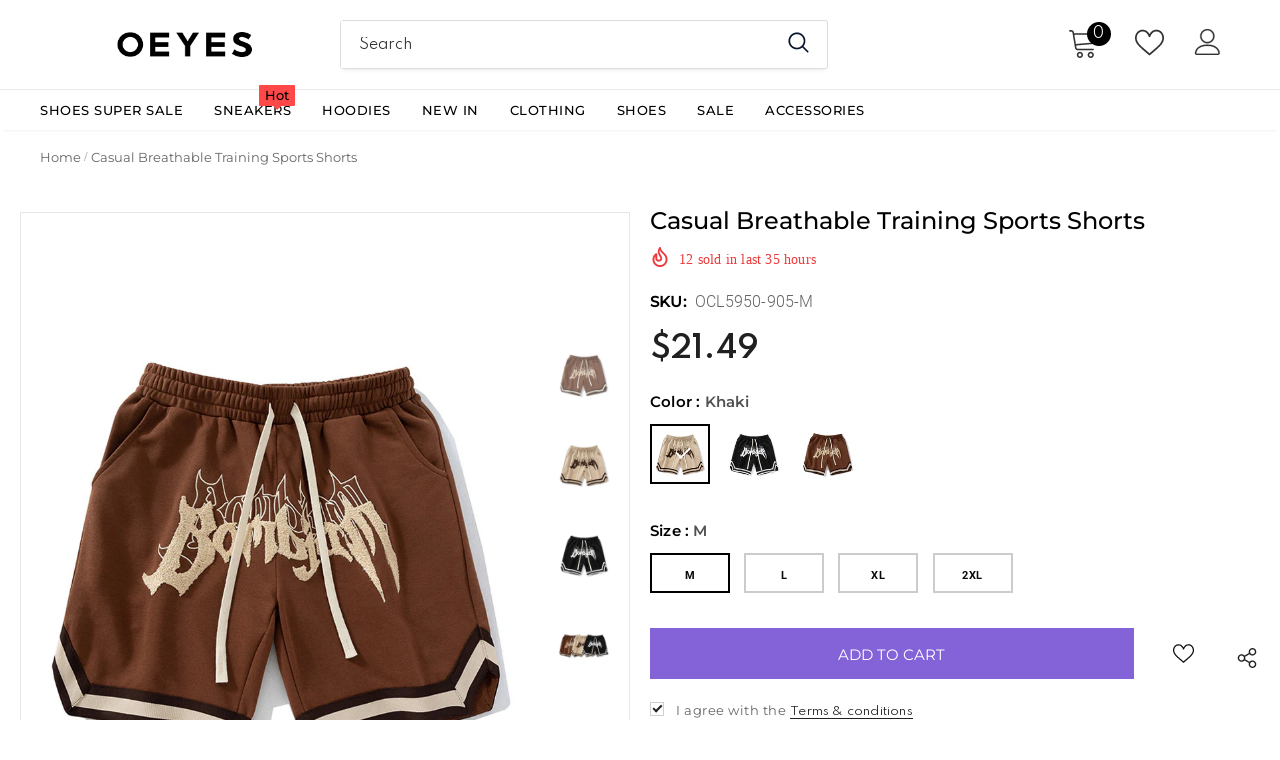

--- FILE ---
content_type: text/html; charset=utf-8
request_url: https://www.oeyes.com/products/casual-breathable-training-sports-shorts-ocl5950
body_size: 82028
content:
  <!doctype html>
<!--[if lt IE 7]><html class="no-js lt-ie9 lt-ie8 lt-ie7" lang="en"> <![endif]-->
<!--[if IE 7]><html class="no-js lt-ie9 lt-ie8" lang="en"> <![endif]-->
<!--[if IE 8]><html class="no-js lt-ie9" lang="en"> <![endif]-->
<!--[if IE 9 ]><html class="ie9 no-js"> <![endif]-->
<!--[if (gt IE 9)|!(IE)]><!--> <html class="no-js"> <!--<![endif]-->
<head>
  <meta name="google-site-verification" content="hk7ugaW_l_DMcsVtdSLq-7NVe44NXnObMKXuzgPTDiI" />
  <meta name="p:domain_verify" content="7340931ac26b3730f9fdeed0610aa600"/>

  <!-- Basic page needs ================================================== -->
  <meta charset="utf-8">
  <meta http-equiv="X-UA-Compatible" content="IE=edge,chrome=1">
	
  <!-- Title and description ================================================== -->
   
  <title>
    Casual Breathable Training Sports Shorts
    
    

     &ndash; 
    OEYES
    
  </title>
  

  
  <meta name="description" content="Materials:65%CottonDesign:BreathableVersion:Sports ShortsDetials:EmbroideryTechnology:Soft treatmentStyle:Occidental styleApplicable scenario:Daily Life">
  

  <!-- Product meta ================================================== -->
  


  <meta property="og:type" content="product">
  <meta property="og:title" content="Casual Breathable Training Sports Shorts">
  
  <meta property="og:image" content="http://www.oeyes.com/cdn/shop/files/04_3badbabc-13ee-4d43-998b-e1da3421953e_grande.jpg?v=1711419533">
  <meta property="og:image:secure_url" content="https://www.oeyes.com/cdn/shop/files/04_3badbabc-13ee-4d43-998b-e1da3421953e_grande.jpg?v=1711419533">
  
  <meta property="og:image" content="http://www.oeyes.com/cdn/shop/files/05_22273a4f-f529-4709-9ae9-bfbe5fd25a2f_grande.jpg?v=1711419533">
  <meta property="og:image:secure_url" content="https://www.oeyes.com/cdn/shop/files/05_22273a4f-f529-4709-9ae9-bfbe5fd25a2f_grande.jpg?v=1711419533">
  
  <meta property="og:image" content="http://www.oeyes.com/cdn/shop/files/03_a4d300a5-1947-47e9-9102-cf9ec905972b_grande.jpg?v=1711419533">
  <meta property="og:image:secure_url" content="https://www.oeyes.com/cdn/shop/files/03_a4d300a5-1947-47e9-9102-cf9ec905972b_grande.jpg?v=1711419533">
  
  <meta property="og:price:amount" content="21.49">
  <meta property="og:price:currency" content="USD">


  <meta property="og:description" content="Materials:65%CottonDesign:BreathableVersion:Sports ShortsDetials:EmbroideryTechnology:Soft treatmentStyle:Occidental styleApplicable scenario:Daily Life">


  <meta property="og:url" content="https://www.oeyes.com/products/casual-breathable-training-sports-shorts-ocl5950">
  <meta property="og:site_name" content="OEYES">
  <!-- /snippets/twitter-card.liquid -->





  <meta name="twitter:card" content="product">
  <meta name="twitter:title" content="Casual Breathable Training Sports Shorts">
  <meta name="twitter:description" content="Materials:65%CottonDesign:BreathableVersion:Sports ShortsDetials:EmbroideryTechnology:Soft treatmentStyle:Occidental styleApplicable scenario:Daily Life
">
  <meta name="twitter:image" content="https://www.oeyes.com/cdn/shop/files/04_3badbabc-13ee-4d43-998b-e1da3421953e_medium.jpg?v=1711419533">
  <meta name="twitter:image:width" content="240">
  <meta name="twitter:image:height" content="240">
  <meta name="twitter:label1" content="Price">
  <meta name="twitter:data1" content="$21.49">
  
  <meta name="twitter:label2" content="Brand">
  <meta name="twitter:data2" content="SSFSGS">
  


  
  <!-- Google Tag Manager -->
<script>(function(w,d,s,l,i){w[l]=w[l]||[];w[l].push({'gtm.start':
new Date().getTime(),event:'gtm.js'});var f=d.getElementsByTagName(s)[0],
j=d.createElement(s),dl=l!='dataLayer'?'&l='+l:'';j.async=true;j.src=
'https://www.googletagmanager.com/gtm.js?id='+i+dl;f.parentNode.insertBefore(j,f);
})(window,document,'script','dataLayer','GTM-KXDPGL6');</script>
<!-- End Google Tag Manager -->

  <!-- Helpers ================================================== -->
  <link rel="canonical" href="https://www.oeyes.com/products/casual-breathable-training-sports-shorts-ocl5950">
  <link canonical-shop-url="https://www.oeyes.com/">
  <meta name="viewport" content="width=device-width,initial-scale=1">
  <link rel="preload" href="//www.oeyes.com/cdn/shop/t/202/assets/vendor.min.css?v=72559489221033970801729487519" as="style">
  <link rel="preload" href="//www.oeyes.com/cdn/shop/t/202/assets/theme-styles.css?v=19419380561215594551729487519" as="style">
  <link rel="preload" href="//www.oeyes.com/cdn/shop/t/202/assets/theme-styles-responsive.css?v=35086428576900104271729487519" as="style">
  <link rel="preload" href="//www.oeyes.com/cdn/shop/t/202/assets/theme-settings.css?v=155176663913917704671729487519" as="style">
  <link rel="preload" href="//www.oeyes.com/cdn/shop/t/202/assets/header-05.css?v=180687859257110468381729487519" as="style">
  <link rel="preload" href="//www.oeyes.com/cdn/shop/t/202/assets/header-06.css?v=126606608905150543181729487519" as="style">
  <link rel="preload" href="//www.oeyes.com/cdn/shop/t/202/assets/header-07.css?v=100353581849455261521729487519" as="style">
  <link rel="preload" href="//www.oeyes.com/cdn/shop/t/202/assets/header-08.css?v=110770940473052809951729487519" as="style">
  <link rel="preload" href="//www.oeyes.com/cdn/shop/t/202/assets/footer-06.css?v=132629616272968652451729487519" as="style">
  <link rel="preload" href="//www.oeyes.com/cdn/shop/t/202/assets/footer-07.css?v=19457261069086938391729487519" as="style">
  <link rel="preload" href="//www.oeyes.com/cdn/shop/t/202/assets/footer-08.css?v=17161311055609253561729487519" as="style">
  <link rel="preload" href="//www.oeyes.com/cdn/shop/t/202/assets/footer-09.css?v=31723816694365087181729487519" as="style">
  <link rel="preload" href="//www.oeyes.com/cdn/shop/t/202/assets/product-skin.css?v=86030726725359264551729487519" as="style">
  <link rel="preload" href="//www.oeyes.com/cdn/shop/t/202/assets/layout_style_1170.css?v=175837568721092489071729487519" as="style">
  <link rel="preload" href="//www.oeyes.com/cdn/shop/t/202/assets/layout_style_fullwidth.css?v=75893130360159274661729487519" as="style">
  <link rel="preload" href="//www.oeyes.com/cdn/shop/t/202/assets/layout_style_flower.css?v=46301794337413993831729487519" as="style">
  <link rel="preload" href="//www.oeyes.com/cdn/shop/t/202/assets/layout_style_suppermarket.css?v=128954938120041481171729487519" as="style">
  <link rel="preload" href="//www.oeyes.com/cdn/shop/t/202/assets/layout_style_surfup.css?v=6333508663724808751729487519" as="style">
  <link rel="preload" href="//www.oeyes.com/cdn/shop/t/202/assets/product-supermarket.css?v=171093545267327271411729487519" as="style">
  <link rel="preload" href="//www.oeyes.com/cdn/shop/t/202/assets/jquery.min.js?v=56888366816115934351729487519" as="script">
  <link rel="stylesheet" href="//www.oeyes.com/cdn/shop/t/202/assets/fonts-family.css?v=76004559877991390351729490754">
  <link rel="stylesheet" href="//www.oeyes.com/cdn/shop/t/202/assets/common.css?v=13249281169861501941729487519">
  <script src="//www.oeyes.com/cdn/shop/t/202/assets/vue.min.js?v=76429315938595000261729487519"></script>
  
  <!-- Favicon -->
  
  <link rel="shortcut icon" href="//www.oeyes.com/cdn/shop/files/210x113_32x32.png?v=1654773989" type="image/png">
  
  
  <!-- Styles -->
  <style>
    
@import url('https://fonts.googleapis.com/css?family=Spartan:300,300i,400,400i,500,500i,600,600i,700,700i,800,800i&display=swap');
			    

          
			        
          
    
    :root {
      --font_size: 14px;
      --font_size_minus1: 13px;
      --font_size_minus2: 12px;
      --font_size_minus3: 11px;
      --font_size_minus4: 10px;
      --font_size_plus1: 15px;
      --font_size_plus2: 16px;
      --font_size_plus3: 17px;
      --font_size_plus4: 18px;
      --font_size_plus5: 19px;
      --font_size_plus6: 20px;
      --font_size_plus7: 21px;
      --font_size_plus8: 22px;
      --font_size_plus9: 23px;
      --font_size_plus10: 24px;
      --font_size_plus11: 25px;
      --font_size_plus12: 26px;
      --font_size_plus13: 27px;
      --font_size_plus14: 28px;
      --font_size_plus15: 29px;
      --font_size_plus16: 30px;
      --font_size_plus18: 32px;
      --font_size_plus21: 35px;
      --font_size_plus22: 36px;
      --font_size_plus23: 37px;
      --font_size_plus24: 38px;
      --font_size_plus29: 43px;
      --font_size_plus33: 47px;
      --font_size_plus34: 48px;

	  --fonts_name: Spartan;
	  --fonts_name_2: Spartan;

      /* Color */
      --body_bg: #ffffff;
      --body_color: #505050;
      --link_color: #0688e2;
      --link_color_hover: #232323;
      --link_color_underline: rgba(6, 136, 226, 0.3);

      /* Breadcrumb */
      --breadcrumb_color : #999999;
      --breadcrumb_text_transform : capitalize;

      /* Header and Title */
      --page_title_font_size: 20px;
      --page_title_font_size_minus4: 16px;
      --page_title_font_size_minus6: 14px;
      --page_title_font_size_plus5: 25px;
      --page_title_color: #202020;
      --page_title_text_align : left;
      --page_title_color_underline: rgba(32, 32, 32, 0.3);

      /* Product  */
      --product_name_font_size: 13px;
      --product_name_line_height: 24px;
      --product_text_transform: capitalize;
      --product_name_font_weight: 400;
      --product_name_text_align: left;
      --product_vendor_text_transform: uppercase;
      --product_vendor_font_weight: 600;
      --product_vendor_font_size: 11px;

      --color_title_pr: #505050;
      --color_title_pr_hover: #202020;
      --color_title_pr_hover_underline: rgba(32, 32, 32, 0.3);
      --color_vendor : #202020;
      --sale_text : #ffffff;
      --bg_sale : #ed4649;
      --custom_label_text : #202020;
      --custom_label_bg : #ffffff;
      --bundle_label_text : #ffffff;
      --bundle_label_bg : #232323;
      --new_label_text : #000000;
      --new_label_bg : #ffffff;
      --new_label_border : #ffffff;
      --sold_out_text : #808080;
      --bg_sold_out : #ffffff;
      --color_price: #202020;
      --color_price_sale: #d81e41;
      --color_compare_price: #808080;
      --color_compare_product: #fff;
      
        --color_quick_view: #202020;
        --bg_quick_view: #ffffff;
      
      --border_quick_view: transparent;
      --color_wishlist: #0e0e0e;
      --bg_wishlist: rgba(0,0,0,0);
      --border_wishlist: transparent;
      --bg_wishlist_active: #ffe5e5;

      /* Button 1 */
      --background_1: #8463d8;
      --color_1 : #ffffff;
      --border_1 : #8463d8;

      /* Button 2 */
      --background_2: #202020;
      --color_2 : #ffffff;
      --border_2 : #202020;

      /* Button 3 */
      --background_3: #ffffff;
      --color_3 : #202020;
      --border_3 : #808080;

      /* Button Add To Cart */
      --color_add_to_cart : #fff;
      --border_add_to_cart : #000;
      --background_add_to_cart : #000;

      --color_add_to_cart_hover : #000;
      --border_add_to_cart_hover : #000;
      --background_add_to_cart_hover : #fff;


      /* Button */
      
        --button_font_family: Spartan;
      
      --button_font_size: px;
      --button_font_weight: ;
      --button_border_radius: px;
      --button_border_width: px;
      --button_border_style: ;
      --button_text_align: ;
      --button_text_transform: ;
      --button_letter_spacing: ;
      --button_padding_top: px;
      --button_padding_bottom: px;
      --button_padding_left: px;
      --button_padding_right: px;

      

      /* Border Color */
      --border_widget_title : #e0e0e0;
      --border_color_1 : #ebebeb;
      --border_color_2: #e7e7e7;
      --border_page_title: #eaeaea;
      --border_input: #cbcbcb;
      --border_checkbox: #d0d0d0;
      --border_dropdown: #dadada;
      --border_bt_sidebar : #f6f6f6;
      --color_icon_drop: #6b6b6b;

      
          --color_ipt: #3c3c3c;
        

      
      --color_slick_arrow: #000000;
      --color_border_slick_arrow: #ffffff;
      --color_bg_slick_arrow: #ffffff;
      

      /*color Mobile*/

      --color_menu_mb: #232323;
      --color_menu_level3: #3c3c3c;

      /* Mixin ================= */
      
          --padding_btn: 14px 15px 12px !important;
          --padding_btn_bundle: 14px 15px 12px;
          --padding_btn_qv_add_to_cart: 14px 15px 12px;
          --font_size_btn: var(--font_size);
          --letter_spacing_btn: 0;
      

      
      
          --color-price-box: var(--color_compare_price);
      

      --color_review: #000000;
      --color_review_empty: #cccccc;

      --border-product-image: #e6e6e6;

      
      --border-radius-17: 0;
      --border-radius-50: 0;
      

      --ask_an_expert_positon: 20vh;
      --ask_an_expert_positon_tb: 14vh;
    }
</style>
  <link href="//www.oeyes.com/cdn/shop/t/202/assets/vendor.min.css?v=72559489221033970801729487519" rel="stylesheet" type="text/css" media="all" />
<link href="//www.oeyes.com/cdn/shop/t/202/assets/theme-styles.css?v=19419380561215594551729487519" rel="stylesheet" type="text/css" media="all" />
<link href="//www.oeyes.com/cdn/shop/t/202/assets/theme-styles-responsive.css?v=35086428576900104271729487519" rel="stylesheet" type="text/css" media="all" />
<link href="//www.oeyes.com/cdn/shop/t/202/assets/theme-settings.css?v=155176663913917704671729487519" rel="stylesheet" type="text/css" media="all" />















	<link href="//www.oeyes.com/cdn/shop/t/202/assets/footer-07.css?v=19457261069086938391729487519" rel="stylesheet" type="text/css" media="all" />













	<link href="//www.oeyes.com/cdn/shop/t/202/assets/category-supermarket.css?v=101059380243023040721729487519" rel="stylesheet" type="text/css" media="all" />



	<link href="//www.oeyes.com/cdn/shop/t/202/assets/layout_style_fullwidth.css?v=75893130360159274661729487519" rel="stylesheet" type="text/css" media="all" />








  
   <!-- Scripts -->
  <script src="//www.oeyes.com/cdn/shop/t/202/assets/jquery.min.js?v=56888366816115934351729487519" type="text/javascript"></script>
<script src="//www.oeyes.com/cdn/shop/t/202/assets/jquery-cookie.min.js?v=72365755745404048181729487519" type="text/javascript"></script>
<script src="//www.oeyes.com/cdn/shop/t/202/assets/lazysizes.min.js?v=84414966064882348651729487519" type="text/javascript"></script>

<script>
  	window.lazySizesConfig = window.lazySizesConfig || {};
    lazySizesConfig.loadMode = 1;
    window.lazySizesConfig.init = false;
    lazySizes.init();
  
    window.ajax_cart = "upsell";
    window.money_format = "<span class=money>${{amount}} </span>";//"<span class=money>${{amount}}</span>";
    window.shop_currency = "USD";
    window.show_multiple_currencies = true;
    window.use_color_swatch = true;
    window.product_variant_name = true;
        window.color_swatch_style = "variant_grouped";
    window.enable_sidebar_multiple_choice = true;
    window.file_url = "//www.oeyes.com/cdn/shop/files/?v=13402";
    window.asset_url = "";
    window.router = "";
    window.swatch_recently = "color, couleur";
    window.label_sale = "discount_sale";
    window.layout_style = "layout_style_fullwidth";
    window.layout_home = "";
    window.product_style = "default";
    window.category_style = "supermarket";
    window.layout_body = "default";
        
    window.inventory_text = {
        in_stock: "In stock",
        many_in_stock: "Many in stock",
        out_of_stock: "Out of stock",
        add_to_cart: "Add to cart",
        add_all_to_cart: "Add all to Cart",
        sold_out: "Sold Out",
        select_options : "Select options",
        unavailable: "Sold Out",
        view_all_collection: "View All",
        no_more_product: "No more product",
        show_options: "Show Variants",
        hide_options: "Hide Variants",
        adding : "Adding",
        thank_you : "Thank You",
        add_more : "Add More",
        cart_feedback : "Added",
        add_wishlist : "Add to Wish List",
        remove_wishlist : "Remove Wish List",
        add_wishlist_1 : "Add to wishlist",
        remove_wishlist_1 : "Remove wishlist",
        previous: "Prev",
        next: "Next",
      	pre_order : "Pre Order",
        hotStock: "Hurry up! only [inventory] left",
        view_more: "View All",
        view_less : "View Less",
        show_more: "Show More",
        show_less : "Show Less",
        days : "Days",
        hours : "Hours",
        mins : "Mins",
        secs : "Secs",

        customlabel: "Custom Label",
        newlabel: "New",
        salelabel: "Sale",
        soldoutlabel: "Sold Out",
        bundlelabel: "Bundle",

        message_compare : "You must select at least two products to compare!",
        message_iscart : "is added to your shopping cart.",

        add_compare : "Add to compare",
        remove_compare : "Remove compare",
        remove: "Remove",
        warning_quantity: "Maximum quantity",
    };
    window.multi_lang = false;
    window.collection_pagination_type = "scroll";

    window.newsletter_popup = true;
    window.hidden_newsletter = true;
    window.option_ptoduct1 = "size";
    window.option_ptoduct2 = "color";
    window.option_ptoduct3 = "option 3"

    /* Free Shipping Message */
    window.free_shipping_color1 = "#f44336";  
    window.free_shipping_color2 = "#ff9800";
    window.free_shipping_color3 = "#69c69c";
    window.free_shipping_price = 99;
    window.free_shipping_text = {
        free_shipping_message_1: "You qualify for free shipping!",
        free_shipping_message_2:"Only",
        free_shipping_message_3: "away from",
        free_shipping_message_4: "free shipping",
        free_shipping_1: "Free",
        free_shipping_2: "TBD",
    }

</script>

  <!-- Header hook for plugins ================================ -->
  <script>window.performance && window.performance.mark && window.performance.mark('shopify.content_for_header.start');</script><meta id="shopify-digital-wallet" name="shopify-digital-wallet" content="/50484576430/digital_wallets/dialog">
<meta name="shopify-checkout-api-token" content="2f909f4fe31404433716f30099f28607">
<meta id="in-context-paypal-metadata" data-shop-id="50484576430" data-venmo-supported="false" data-environment="production" data-locale="en_US" data-paypal-v4="true" data-currency="USD">
<link rel="alternate" type="application/json+oembed" href="https://www.oeyes.com/products/casual-breathable-training-sports-shorts-ocl5950.oembed">
<script async="async" src="/checkouts/internal/preloads.js?locale=en-US"></script>
<script id="shopify-features" type="application/json">{"accessToken":"2f909f4fe31404433716f30099f28607","betas":["rich-media-storefront-analytics"],"domain":"www.oeyes.com","predictiveSearch":true,"shopId":50484576430,"locale":"en"}</script>
<script>var Shopify = Shopify || {};
Shopify.shop = "oeyes-fashion.myshopify.com";
Shopify.locale = "en";
Shopify.currency = {"active":"USD","rate":"1.0"};
Shopify.country = "US";
Shopify.theme = {"name":"Subject 1021","id":138796040366,"schema_name":"Ella","schema_version":"5.1.0","theme_store_id":null,"role":"main"};
Shopify.theme.handle = "null";
Shopify.theme.style = {"id":null,"handle":null};
Shopify.cdnHost = "www.oeyes.com/cdn";
Shopify.routes = Shopify.routes || {};
Shopify.routes.root = "/";</script>
<script type="module">!function(o){(o.Shopify=o.Shopify||{}).modules=!0}(window);</script>
<script>!function(o){function n(){var o=[];function n(){o.push(Array.prototype.slice.apply(arguments))}return n.q=o,n}var t=o.Shopify=o.Shopify||{};t.loadFeatures=n(),t.autoloadFeatures=n()}(window);</script>
<script id="shop-js-analytics" type="application/json">{"pageType":"product"}</script>
<script defer="defer" async type="module" src="//www.oeyes.com/cdn/shopifycloud/shop-js/modules/v2/client.init-shop-cart-sync_BdyHc3Nr.en.esm.js"></script>
<script defer="defer" async type="module" src="//www.oeyes.com/cdn/shopifycloud/shop-js/modules/v2/chunk.common_Daul8nwZ.esm.js"></script>
<script type="module">
  await import("//www.oeyes.com/cdn/shopifycloud/shop-js/modules/v2/client.init-shop-cart-sync_BdyHc3Nr.en.esm.js");
await import("//www.oeyes.com/cdn/shopifycloud/shop-js/modules/v2/chunk.common_Daul8nwZ.esm.js");

  window.Shopify.SignInWithShop?.initShopCartSync?.({"fedCMEnabled":true,"windoidEnabled":true});

</script>
<script>(function() {
  var isLoaded = false;
  function asyncLoad() {
    if (isLoaded) return;
    isLoaded = true;
    var urls = ["https:\/\/ultimatesizechart.com\/sizechart\/js\/sizechart-121623.js?shop=oeyes-fashion.myshopify.com","https:\/\/d1bu6z2uxfnay3.cloudfront.net\/storage\/scripts\/oeyes-fashion.myshopify.com.20231212230347.scripttag.js?shop=oeyes-fashion.myshopify.com","https:\/\/ecommplugins-scripts.trustpilot.com\/v2.1\/js\/header.min.js?settings=eyJrZXkiOiJQeEdyQmk0aW1tS2hJcFZGIiwicyI6InNrdSJ9\u0026shop=oeyes-fashion.myshopify.com","https:\/\/ecommplugins-trustboxsettings.trustpilot.com\/oeyes-fashion.myshopify.com.js?settings=1620723310683\u0026shop=oeyes-fashion.myshopify.com","https:\/\/cjshpfy.cjpowered.com\/getPluginJS?shop=oeyes-fashion.myshopify.com","https:\/\/intg.snapchat.com\/shopify\/shopify-scevent-init.js?id=7d554939-441f-4456-bf47-97741bf50542\u0026shop=oeyes-fashion.myshopify.com","https:\/\/omnisnippet1.com\/platforms\/shopify.js?source=scriptTag\u0026v=2025-05-15T12\u0026shop=oeyes-fashion.myshopify.com"];
    for (var i = 0; i < urls.length; i++) {
      var s = document.createElement('script');
      s.type = 'text/javascript';
      s.async = true;
      s.src = urls[i];
      var x = document.getElementsByTagName('script')[0];
      x.parentNode.insertBefore(s, x);
    }
  };
  if(window.attachEvent) {
    window.attachEvent('onload', asyncLoad);
  } else {
    window.addEventListener('load', asyncLoad, false);
  }
})();</script>
<script id="__st">var __st={"a":50484576430,"offset":28800,"reqid":"41325a16-3500-4482-81ea-61cbd794b3df-1768985736","pageurl":"www.oeyes.com\/products\/casual-breathable-training-sports-shorts-ocl5950","u":"d15681dbf431","p":"product","rtyp":"product","rid":8269496287406};</script>
<script>window.ShopifyPaypalV4VisibilityTracking = true;</script>
<script id="captcha-bootstrap">!function(){'use strict';const t='contact',e='account',n='new_comment',o=[[t,t],['blogs',n],['comments',n],[t,'customer']],c=[[e,'customer_login'],[e,'guest_login'],[e,'recover_customer_password'],[e,'create_customer']],r=t=>t.map((([t,e])=>`form[action*='/${t}']:not([data-nocaptcha='true']) input[name='form_type'][value='${e}']`)).join(','),a=t=>()=>t?[...document.querySelectorAll(t)].map((t=>t.form)):[];function s(){const t=[...o],e=r(t);return a(e)}const i='password',u='form_key',d=['recaptcha-v3-token','g-recaptcha-response','h-captcha-response',i],f=()=>{try{return window.sessionStorage}catch{return}},m='__shopify_v',_=t=>t.elements[u];function p(t,e,n=!1){try{const o=window.sessionStorage,c=JSON.parse(o.getItem(e)),{data:r}=function(t){const{data:e,action:n}=t;return t[m]||n?{data:e,action:n}:{data:t,action:n}}(c);for(const[e,n]of Object.entries(r))t.elements[e]&&(t.elements[e].value=n);n&&o.removeItem(e)}catch(o){console.error('form repopulation failed',{error:o})}}const l='form_type',E='cptcha';function T(t){t.dataset[E]=!0}const w=window,h=w.document,L='Shopify',v='ce_forms',y='captcha';let A=!1;((t,e)=>{const n=(g='f06e6c50-85a8-45c8-87d0-21a2b65856fe',I='https://cdn.shopify.com/shopifycloud/storefront-forms-hcaptcha/ce_storefront_forms_captcha_hcaptcha.v1.5.2.iife.js',D={infoText:'Protected by hCaptcha',privacyText:'Privacy',termsText:'Terms'},(t,e,n)=>{const o=w[L][v],c=o.bindForm;if(c)return c(t,g,e,D).then(n);var r;o.q.push([[t,g,e,D],n]),r=I,A||(h.body.append(Object.assign(h.createElement('script'),{id:'captcha-provider',async:!0,src:r})),A=!0)});var g,I,D;w[L]=w[L]||{},w[L][v]=w[L][v]||{},w[L][v].q=[],w[L][y]=w[L][y]||{},w[L][y].protect=function(t,e){n(t,void 0,e),T(t)},Object.freeze(w[L][y]),function(t,e,n,w,h,L){const[v,y,A,g]=function(t,e,n){const i=e?o:[],u=t?c:[],d=[...i,...u],f=r(d),m=r(i),_=r(d.filter((([t,e])=>n.includes(e))));return[a(f),a(m),a(_),s()]}(w,h,L),I=t=>{const e=t.target;return e instanceof HTMLFormElement?e:e&&e.form},D=t=>v().includes(t);t.addEventListener('submit',(t=>{const e=I(t);if(!e)return;const n=D(e)&&!e.dataset.hcaptchaBound&&!e.dataset.recaptchaBound,o=_(e),c=g().includes(e)&&(!o||!o.value);(n||c)&&t.preventDefault(),c&&!n&&(function(t){try{if(!f())return;!function(t){const e=f();if(!e)return;const n=_(t);if(!n)return;const o=n.value;o&&e.removeItem(o)}(t);const e=Array.from(Array(32),(()=>Math.random().toString(36)[2])).join('');!function(t,e){_(t)||t.append(Object.assign(document.createElement('input'),{type:'hidden',name:u})),t.elements[u].value=e}(t,e),function(t,e){const n=f();if(!n)return;const o=[...t.querySelectorAll(`input[type='${i}']`)].map((({name:t})=>t)),c=[...d,...o],r={};for(const[a,s]of new FormData(t).entries())c.includes(a)||(r[a]=s);n.setItem(e,JSON.stringify({[m]:1,action:t.action,data:r}))}(t,e)}catch(e){console.error('failed to persist form',e)}}(e),e.submit())}));const S=(t,e)=>{t&&!t.dataset[E]&&(n(t,e.some((e=>e===t))),T(t))};for(const o of['focusin','change'])t.addEventListener(o,(t=>{const e=I(t);D(e)&&S(e,y())}));const B=e.get('form_key'),M=e.get(l),P=B&&M;t.addEventListener('DOMContentLoaded',(()=>{const t=y();if(P)for(const e of t)e.elements[l].value===M&&p(e,B);[...new Set([...A(),...v().filter((t=>'true'===t.dataset.shopifyCaptcha))])].forEach((e=>S(e,t)))}))}(h,new URLSearchParams(w.location.search),n,t,e,['guest_login'])})(!0,!0)}();</script>
<script integrity="sha256-4kQ18oKyAcykRKYeNunJcIwy7WH5gtpwJnB7kiuLZ1E=" data-source-attribution="shopify.loadfeatures" defer="defer" src="//www.oeyes.com/cdn/shopifycloud/storefront/assets/storefront/load_feature-a0a9edcb.js" crossorigin="anonymous"></script>
<script data-source-attribution="shopify.dynamic_checkout.dynamic.init">var Shopify=Shopify||{};Shopify.PaymentButton=Shopify.PaymentButton||{isStorefrontPortableWallets:!0,init:function(){window.Shopify.PaymentButton.init=function(){};var t=document.createElement("script");t.src="https://www.oeyes.com/cdn/shopifycloud/portable-wallets/latest/portable-wallets.en.js",t.type="module",document.head.appendChild(t)}};
</script>
<script data-source-attribution="shopify.dynamic_checkout.buyer_consent">
  function portableWalletsHideBuyerConsent(e){var t=document.getElementById("shopify-buyer-consent"),n=document.getElementById("shopify-subscription-policy-button");t&&n&&(t.classList.add("hidden"),t.setAttribute("aria-hidden","true"),n.removeEventListener("click",e))}function portableWalletsShowBuyerConsent(e){var t=document.getElementById("shopify-buyer-consent"),n=document.getElementById("shopify-subscription-policy-button");t&&n&&(t.classList.remove("hidden"),t.removeAttribute("aria-hidden"),n.addEventListener("click",e))}window.Shopify?.PaymentButton&&(window.Shopify.PaymentButton.hideBuyerConsent=portableWalletsHideBuyerConsent,window.Shopify.PaymentButton.showBuyerConsent=portableWalletsShowBuyerConsent);
</script>
<script>
  function portableWalletsCleanup(e){e&&e.src&&console.error("Failed to load portable wallets script "+e.src);var t=document.querySelectorAll("shopify-accelerated-checkout .shopify-payment-button__skeleton, shopify-accelerated-checkout-cart .wallet-cart-button__skeleton"),e=document.getElementById("shopify-buyer-consent");for(let e=0;e<t.length;e++)t[e].remove();e&&e.remove()}function portableWalletsNotLoadedAsModule(e){e instanceof ErrorEvent&&"string"==typeof e.message&&e.message.includes("import.meta")&&"string"==typeof e.filename&&e.filename.includes("portable-wallets")&&(window.removeEventListener("error",portableWalletsNotLoadedAsModule),window.Shopify.PaymentButton.failedToLoad=e,"loading"===document.readyState?document.addEventListener("DOMContentLoaded",window.Shopify.PaymentButton.init):window.Shopify.PaymentButton.init())}window.addEventListener("error",portableWalletsNotLoadedAsModule);
</script>

<script type="module" src="https://www.oeyes.com/cdn/shopifycloud/portable-wallets/latest/portable-wallets.en.js" onError="portableWalletsCleanup(this)" crossorigin="anonymous"></script>
<script nomodule>
  document.addEventListener("DOMContentLoaded", portableWalletsCleanup);
</script>

<script id='scb4127' type='text/javascript' async='' src='https://www.oeyes.com/cdn/shopifycloud/privacy-banner/storefront-banner.js'></script><link id="shopify-accelerated-checkout-styles" rel="stylesheet" media="screen" href="https://www.oeyes.com/cdn/shopifycloud/portable-wallets/latest/accelerated-checkout-backwards-compat.css" crossorigin="anonymous">
<style id="shopify-accelerated-checkout-cart">
        #shopify-buyer-consent {
  margin-top: 1em;
  display: inline-block;
  width: 100%;
}

#shopify-buyer-consent.hidden {
  display: none;
}

#shopify-subscription-policy-button {
  background: none;
  border: none;
  padding: 0;
  text-decoration: underline;
  font-size: inherit;
  cursor: pointer;
}

#shopify-subscription-policy-button::before {
  box-shadow: none;
}

      </style>

<script>window.performance && window.performance.mark && window.performance.mark('shopify.content_for_header.end');</script>

  <!--[if lt IE 9]>
  <script src="//html5shiv.googlecode.com/svn/trunk/html5.js" type="text/javascript"></script>
  <![endif]-->

  
  
  

  <script>

    Shopify.productOptionsMap = {};
    Shopify.quickViewOptionsMap = {};

    Shopify.updateOptionsInSelector = function(selectorIndex, wrapperSlt) {
        Shopify.optionsMap = wrapperSlt === '.product' ? Shopify.productOptionsMap : Shopify.quickViewOptionsMap;

        switch (selectorIndex) {
            case 0:
                var key = 'root';
                var selector = $(wrapperSlt + ' .single-option-selector:eq(0)');
                break;
            case 1:
                var key = $(wrapperSlt + ' .single-option-selector:eq(0)').val();
                var selector = $(wrapperSlt + ' .single-option-selector:eq(1)');
                break;
            case 2:
                var key = $(wrapperSlt + ' .single-option-selector:eq(0)').val();
                key += ' / ' + $(wrapperSlt + ' .single-option-selector:eq(1)').val();
                var selector = $(wrapperSlt + ' .single-option-selector:eq(2)');
        }

        var initialValue = selector.val();
        selector.empty();

        var availableOptions = Shopify.optionsMap[key];

        if (availableOptions && availableOptions.length) {
            for (var i = 0; i < availableOptions.length; i++) {
                var option = availableOptions[i].replace('-sold-out','');
                var newOption = $('<option></option>').val(option).html(option);

                selector.append(newOption);
            }

            $(wrapperSlt + ' .swatch[data-option-index="' + selectorIndex + '"] .swatch-element').each(function() {
                // debugger;
                if ($.inArray($(this).attr('data-value'), availableOptions) !== -1) {
                    $(this).addClass('available').removeClass('soldout').find(':radio').prop('disabled',false).prop('checked',true);
                }
                else {
                    if ($.inArray($(this).attr('data-value') + '-sold-out', availableOptions) !== -1) {
                        $(this).addClass('available').addClass('soldout').find(':radio').prop('disabled',false).prop('checked',true);
                    } else {
                        $(this).removeClass('available').addClass('soldout').find(':radio').prop('disabled',true).prop('checked',false);
                    }
                    
                }
            });

            if ($.inArray(initialValue, availableOptions) !== -1) {
                selector.val(initialValue);
            }

            selector.trigger('change');
        };
    };

    Shopify.linkOptionSelectors = function(product, wrapperSlt, check) {
        // Building our mapping object.
        Shopify.optionsMap = wrapperSlt === '.product' ? Shopify.productOptionsMap : Shopify.quickViewOptionsMap;
        var arr_1= [],
            arr_2= [],
            arr_3= [];

        Shopify.optionsMap['root'] == [];
        for (var i = 0; i < product.variants.length; i++) {
            var variant = product.variants[i];
            if (variant) {
                var key1 = variant.option1;
                var key2 = variant.option1 + ' / ' + variant.option2;
                Shopify.optionsMap[key1] = [];
                Shopify.optionsMap[key2] = [];
            }
        }
        for (var i = 0; i < product.variants.length; i++) {
            var variant = product.variants[i];
            if (variant) {
                if (window.use_color_swatch) {
                    if (variant.available) {
                        // Gathering values for the 1st drop-down.
                        Shopify.optionsMap['root'] = Shopify.optionsMap['root'] || [];

                        // if ($.inArray(variant.option1 + '-sold-out', Shopify.optionsMap['root']) !== -1) {
                        //     Shopify.optionsMap['root'].pop();
                        // } 

                        arr_1.push(variant.option1);
                        arr_1 = $.unique(arr_1);

                        Shopify.optionsMap['root'].push(variant.option1);

                        Shopify.optionsMap['root'] = Shopify.uniq(Shopify.optionsMap['root']);

                        // Gathering values for the 2nd drop-down.
                        if (product.options.length > 1) {
                        var key = variant.option1;
                            Shopify.optionsMap[key] = Shopify.optionsMap[key] || [];
                            // if ($.inArray(variant.option2 + '-sold-out', Shopify.optionsMap[key]) !== -1) {
                            //     Shopify.optionsMap[key].pop();
                            // } 
                            Shopify.optionsMap[key].push(variant.option2);
                            if ($.inArray(variant.option2, arr_2) === -1) {
                                arr_2.push(variant.option2);
                                arr_2 = $.unique(arr_2);
                            }
                            Shopify.optionsMap[key] = Shopify.uniq(Shopify.optionsMap[key]);
                        }

                        // Gathering values for the 3rd drop-down.
                        if (product.options.length === 3) {
                            var key = variant.option1 + ' / ' + variant.option2;
                            Shopify.optionsMap[key] = Shopify.optionsMap[key] || [];
                            Shopify.optionsMap[key].push(variant.option3);

                            if ($.inArray(variant.option3, arr_3) === -1) {
                                arr_3.push(variant.option3);
                                arr_3 = $.unique(arr_3);
                            }
                            
                            Shopify.optionsMap[key] = Shopify.uniq(Shopify.optionsMap[key]);
                        }
                    } else {
                        // Gathering values for the 1st drop-down.
                        Shopify.optionsMap['root'] = Shopify.optionsMap['root'] || [];
                        if ($.inArray(variant.option1, arr_1) === -1) {
                            Shopify.optionsMap['root'].push(variant.option1 + '-sold-out');
                        }
                        
                        Shopify.optionsMap['root'] = Shopify.uniq(Shopify.optionsMap['root']);

                        // Gathering values for the 2nd drop-down.
                        if (product.options.length > 1) {
                            var key = variant.option1;
                            Shopify.optionsMap[key] = Shopify.optionsMap[key] || [];
                            // Shopify.optionsMap[key].push(variant.option2);

                            // if ($.inArray(variant.option2, arr_2) === -1) {
                                Shopify.optionsMap[key].push(variant.option2 + '-sold-out');
                            // }
                            
                            Shopify.optionsMap[key] = Shopify.uniq(Shopify.optionsMap[key]);
                        }

                        // Gathering values for the 3rd drop-down.
                        if (product.options.length === 3) {
                            var key = variant.option1 + ' / ' + variant.option2;
                            Shopify.optionsMap[key] = Shopify.optionsMap[key] || [];
//                             if ($.inArray(variant.option3, arr_3) === -1) {
                                Shopify.optionsMap[key].push(variant.option3 + '-sold-out');
//                             }
                            Shopify.optionsMap[key] = Shopify.uniq(Shopify.optionsMap[key]);
                        }

                    }
                } else {
                    // Gathering values for the 1st drop-down.
                    if (check) {
                        if (variant.available) {
                            Shopify.optionsMap['root'] = Shopify.optionsMap['root'] || [];
                            Shopify.optionsMap['root'].push(variant.option1);
                            Shopify.optionsMap['root'] = Shopify.uniq(Shopify.optionsMap['root']);

                            // Gathering values for the 2nd drop-down.
                            if (product.options.length > 1) {
                            var key = variant.option1;
                                Shopify.optionsMap[key] = Shopify.optionsMap[key] || [];
                                Shopify.optionsMap[key].push(variant.option2);
                                Shopify.optionsMap[key] = Shopify.uniq(Shopify.optionsMap[key]);
                            }

                            // Gathering values for the 3rd drop-down.
                            if (product.options.length === 3) {
                                var key = variant.option1 + ' / ' + variant.option2;
                                Shopify.optionsMap[key] = Shopify.optionsMap[key] || [];
                                Shopify.optionsMap[key].push(variant.option3);
                                Shopify.optionsMap[key] = Shopify.uniq(Shopify.optionsMap[key]);
                            }
                        }
                    } else {
                        Shopify.optionsMap['root'] = Shopify.optionsMap['root'] || [];

                        Shopify.optionsMap['root'].push(variant.option1);
                        Shopify.optionsMap['root'] = Shopify.uniq(Shopify.optionsMap['root']);

                        // Gathering values for the 2nd drop-down.
                        if (product.options.length > 1) {
                        var key = variant.option1;
                            Shopify.optionsMap[key] = Shopify.optionsMap[key] || [];
                            Shopify.optionsMap[key].push(variant.option2);
                            Shopify.optionsMap[key] = Shopify.uniq(Shopify.optionsMap[key]);
                        }

                        // Gathering values for the 3rd drop-down.
                        if (product.options.length === 3) {
                            var key = variant.option1 + ' / ' + variant.option2;
                            Shopify.optionsMap[key] = Shopify.optionsMap[key] || [];
                            Shopify.optionsMap[key].push(variant.option3);
                            Shopify.optionsMap[key] = Shopify.uniq(Shopify.optionsMap[key]);
                        }
                    }
                    
                }
            }
        };

        // Update options right away.
        Shopify.updateOptionsInSelector(0, wrapperSlt);

        if (product.options.length > 1) Shopify.updateOptionsInSelector(1, wrapperSlt);
        if (product.options.length === 3) Shopify.updateOptionsInSelector(2, wrapperSlt);

        // When there is an update in the first dropdown.
        $(wrapperSlt + " .single-option-selector:eq(0)").change(function() {
            Shopify.updateOptionsInSelector(1, wrapperSlt);
            if (product.options.length === 3) Shopify.updateOptionsInSelector(2, wrapperSlt);
            return true;
        });

        // When there is an update in the second dropdown.
        $(wrapperSlt + " .single-option-selector:eq(1)").change(function() {
            if (product.options.length === 3) Shopify.updateOptionsInSelector(2, wrapperSlt);
            return true;
        });
    };
</script>
  
  <script nomodule src="https://unpkg.com/@google/model-viewer/dist/model-viewer-legacy.js"></script>
  


 

<script>
    
    
    
    
    var gsf_conversion_data = {page_type : 'product', event : 'view_item', data : {product_data : [{variant_id : 44845902856366, product_id : 8269496287406, name : "Casual Breathable Training Sports Shorts", price : "21.49", currency : "USD", sku : "OCL5950-905-M", brand : "SSFSGS", variant : "Khaki / M", category : "Shorts", quantity : "998" }], total_price : "21.49", shop_currency : "USD"}};
    
</script>
<!-- BEGIN app block: shopify://apps/lai-product-reviews/blocks/appBlockEmbed/cad3c6c6-329e-4416-ba74-b79359b5b6e1 -->
<script>
    function getUrlParameterExt(sParam) {
        let sPageURL = window.location.search.substring(1);
        let sURLVariables= sPageURL.split('&');
        let sParameterName;
        let i;
        for (i = 0; i < sURLVariables.length; i++) {
            sParameterName = sURLVariables[i].split('=');

            if (sParameterName[0] === sParam) {
                return sParameterName[1] === undefined ? true : decodeURIComponent(reFixParamUrlFromMailExt(sParameterName[1]));
            }
        }
    };
    function reFixParamUrlFromMailExt(value) {
        return value ? value.replace(/\+/g, ' ') : value;
    };
    var scmCustomDataExt= {};
    if(getUrlParameterExt('lai-test') == '1'){
        scmCustomDataExt= {
            'cdn' : 'https://reviews-importer.test',
            'minJs' : false
        }
        var laiScriptTagGlobal =  {
            "url" : "https://reviews-importer.test/js/frontend/version-14/reviews-scripttag.js?version=4"
        };
    }
</script>
<!-- BEGIN app snippet: lang --><script>
    var scmCustomData = (typeof scmCustomData == "undefined" || scmCustomData == null) ? null : scmCustomData;
    var scmLanguage = (typeof scmLanguage == "undefined" || scmLanguage == null) ? `
  {
    "box_reviews": {
      "title_info": "Customer reviews",
      "average_info": "out of 5",
      "before_number": "Based on ",
      "after_number": " reviews",
      "all_reviews": "All reviews",
        "highlight_tab": "Reviews for other products",
      "reviews_tab": "Reviews"
    },
    "box_write": {
      "title_write": "Write a review",
      "before_star": "Your rating",
      "input_name": "Your name",
      "input_email": "Your email",
      "input_text_area": "Enter your feedback here",
      "input_photo": "Add photo",
      "button_write": "Submit review",
      "write_cancel": "Cancel",
      "message_error_character": "Please replace the &#39;&lt;,&gt;&#39; character with the equivalent character",
      "message_error_file_upload": "Please upload a file smaller than 4MB.",
      "message_error_video_upload": "Please upload a video file smaller than 50MB",
      "message_error_type_media_upload": "Not support this file.",
      "message_success": "Thank you!",
      "message_fail": "Submitted unsuccessfully!",
       "purchase_to_leave_reviews": "Please make a purchase by this email address to leave us reviews.",
      "log_in_to_leave_reviews": "Please log in and use one email address that made a purchase to this store to leave us a review.",
      "purchase_to_a_specific_product": "Please make a purchase for this product by this email address to leave us reviews."
    },
    "reviews_list": {
      "view_product": "See product",
      "read_more": "Read more",
      "helpful": "Translation missing: en.smart_aliexpress_review.reviews_list.helpful",
      "reply": "replied",
      "button_load_more": "Load more",
      "purchased": "Purchased"
    },
    "sort_box" : {
        "reviews": "Sort reviews",
        "content": "Sort by content",
        "pictures": "Sort by photo",
        "date": "Sort by date",
        "rating": "Sort by rate"
    },
    "empty_page" : {
        "title": "Customer reviews",
        "des": "This product has no review. Be the first one to review it"
    },
    "thank_you" : {
        "title": "Your review has been submitted!",
        "des": "This message will automatically close in 8 seconds."
    },
    "discount": {
      "title": "Use the following discount code for {{discount_value}} off your next purchase",
      "des": "We&#39;ll also send it by email",
      "action": "Continue",
      "badge": "Get discount {{discount_value}} off",
      "coupon_waiting_message": "Thank you for reviewing our product. The discount code will be sent to your email once the review is approved.",
      "photo": "Upload photo reviews to get {{discount_value}} off discount instantly!"
    },
    "qa": {
        "qaAnswerField": "Your answer",
        "qaQuestionField": "Your question",
        "qaTitle": "Questions",
        "qaFormTitle": "Ask a question",
        "qaQuestionTitle": "Question:",
        "qaAnswerTitle": "Answer:",
        "qaStoreOwnerBadge": "Store owner",
        "qaPastBuyerBadge": "Past customer",
        "qaSuccessMessage": "Thank you!",
        "qaFailMessage": "Submitted unsuccessfully!",
        "qaAskQuestionBtn": "Ask a question",
        "qaSubmitQuestionBtn": "Submit question",
        "qaSubmitAnswerBtn": "Submit answer",
        "qaReplyBtn": "Reply",
        "qaLoadMoreAnswerBtn": "See more answers"
    }
  }` : scmLanguage;
</script><!-- END app snippet -->
<!-- BEGIN app snippet: appBlockEmbedVersion14 --><meta id="scm-reviews-shopSetting" data-shop='{"hasCssCustom":false,"starColor":"#FF9C00","starStyle":"star","textPrimary":"#000000","textSecondary":"#a3a3a3","font":"Nunito Sans","width":"1140px","reviewBg":"#ffffff","sort":"date","jsonLd":true,"itemPerLoad":8,"showVote":false,"voteColor":"#FF9C00","header_headerQuickLayout":"default-2","header_showStatistic":true,"header_avgRatingShape":"square","header_avgRatingColor":"#690","header_starArrange":"vertical","header_writeReviewBtnShape":"round","header_writeReviewBtnColor":"#690","header_writeReviewBtnTextColor":"#ffffff","header_submitBtnShape":"round","header_submitBtnColor":"#690","header_submitBtnTextColor":"#ffffff","header_reviewForm":true,"header_reviewFormat":"toggle","body_customerName":"full","body_customerAvatarShape":"round","body_customerAvatarDisplay":"text","body_verifyBadge":true,"body_verifyBadgeColor":"#690","body_showFlag":true,"body_flag":"retangle","body_layout":"grid","body_bodyQuickLayout":"default-2","body_reviewPhoto":1,"body_date":true,"body_dateFormat":"MM-dd-yyyy","body_contentAlign":"left","body_bgReview":"#ffffff","lazyLoad":true,"isLimitContent":false,"limitContentCharacters":500,"highlightTabEnabled":false,"paginationType":"load-more","show_2_widget":true,"custom":false,"twoColumnsOnMobile":true,"hiddenNoneReviews":false,"useAutoRTL":true,"starRating_color":"#FFC700","starRating_SingularReview":"{{n}} review","starRating_PluralReview":"{{n}} reviews","starRating_EmptyReview":"No review","starRating_showText":false,"starRating_hideIfNoReviews":false,"showHiddenStar":"0","popSetting":{"state":false,"source":[],"clickType":"product","clickValue":"","rating":5,"photo":true,"content":true,"initialDelay":10,"delayBetween":10,"displayTime":5,"maxPopups":5,"repeatAfter":10,"pages":[],"position":"bottom-left","format":"horizontal","backgroundType":"solid","backgroundValue":"#5b69c3","starColor":"#fc9d01","showDate":true,"textFont":"Nunito Sans","textColor":"#ffffff","hideMobile":false},"popEnabled":false,"homepage_type":"default-4","homepage_layout":"grid","homepage_slider":true,"homepage_desktopItems":3,"homepage_smallDesktopItems":3,"homepage_tabletItems":2,"homepage_mobileItems":1,"homepage_autoSlider":false,"homepage_delaySlider":2000,"showSubmitImage":true,"checkSortReview":true,"canUseReviewPerLoad":true,"videosPerReview":true,"videoEnabled":true,"shopPlan":{"grid":true,"testimonial":true,"gallery":true,"cardCarousel":true,"highlight":false,"pop":true},"discountEnabled":false,"discountValue":"0%","loginRequireEnabled":false,"orderRequireEnabled":false,"orderProductRequireEnabled":false,"version":242,"minJs":true,"versionLiquid":"14","hostServer":"https:\/\/store.laireviews.com","hostLoadMore":"https:\/\/store.laireviews.com","host":"https:\/\/d1bu6z2uxfnay3.cloudfront.net","versionUpdate":"20241021064534","last_updated":false,"maxUploadFileSize":2,"showWatermark":false,"widgets":{"grid":{"layout":"default-4","itemPerLoadLayout":10,"source":"homePage"},"cardCarousel":{"layout":"default-4","source":"homePage","delay":2000,"auto_run":false},"testimonial":{"source":"homePage","delay":2000,"auto_run":false},"gallery":{"source":"happyPage"}},"groups":{"homePage":{"default":true,"includePhoto":false,"includeContent":false,"enabled":true},"happyPage":{"default":true,"includePhoto":true,"includeContent":false,"enabled":false},"highlightProductPage":{"default":true,"includePhoto":false,"includeContent":false,"enabled":false}},"customForms":[]}' data-qa-setting='{"qaEnabled":false,"qaIsOnlyShopCanAnswer":false,"qaStoreOwnerName":"Store owner","qaAnswersPerLoad":3,"qaQuestionsPerLoad":3,"qaAnswerCardBgColor":"#f6f6f6","qaPastBuyerBadgeColor":"#333333","qaStoreOwnerBadgeColor":"#8","qaAnswerCardLeftBorderColor":"#e5e5e5","qaAnswerCardLeftBorderWidth":"5px"}'>
<script>
    var dataShop=[];
    
        dataShop[`languages`]= `[]`;
    
        dataShop[`qaSetting`]= `{"qaEnabled":false,"qaIsOnlyShopCanAnswer":false,"qaStoreOwnerName":"Store owner","qaAnswersPerLoad":3,"qaQuestionsPerLoad":3,"qaAnswerCardBgColor":"#f6f6f6","qaPastBuyerBadgeColor":"#333333","qaStoreOwnerBadgeColor":"#8","qaAnswerCardLeftBorderColor":"#e5e5e5","qaAnswerCardLeftBorderWidth":"5px"}`;
    
        dataShop[`reviews_homePage`]= `"[base64]"`;
    
        dataShop[`shop_info_setting`]= `{"hasCssCustom":false,"starColor":"#FF9C00","starStyle":"star","textPrimary":"#000000","textSecondary":"#a3a3a3","font":"Nunito Sans","width":"1140px","reviewBg":"#ffffff","sort":"date","jsonLd":true,"itemPerLoad":8,"showVote":false,"voteColor":"#FF9C00","header_headerQuickLayout":"default-2","header_showStatistic":true,"header_avgRatingShape":"square","header_avgRatingColor":"#690","header_starArrange":"vertical","header_writeReviewBtnShape":"round","header_writeReviewBtnColor":"#690","header_writeReviewBtnTextColor":"#ffffff","header_submitBtnShape":"round","header_submitBtnColor":"#690","header_submitBtnTextColor":"#ffffff","header_reviewForm":true,"header_reviewFormat":"toggle","body_customerName":"full","body_customerAvatarShape":"round","body_customerAvatarDisplay":"text","body_verifyBadge":true,"body_verifyBadgeColor":"#690","body_showFlag":true,"body_flag":"retangle","body_layout":"grid","body_bodyQuickLayout":"default-2","body_reviewPhoto":1,"body_date":true,"body_dateFormat":"MM-dd-yyyy","body_contentAlign":"left","body_bgReview":"#ffffff","lazyLoad":true,"isLimitContent":false,"limitContentCharacters":500,"highlightTabEnabled":false,"paginationType":"load-more","show_2_widget":true,"custom":false,"twoColumnsOnMobile":true,"hiddenNoneReviews":false,"useAutoRTL":true,"starRating_color":"#FFC700","starRating_SingularReview":"{{n}} review","starRating_PluralReview":"{{n}} reviews","starRating_EmptyReview":"No review","starRating_showText":false,"starRating_hideIfNoReviews":false,"showHiddenStar":"0","popSetting":{"state":false,"source":[],"clickType":"product","clickValue":"","rating":5,"photo":true,"content":true,"initialDelay":10,"delayBetween":10,"displayTime":5,"maxPopups":5,"repeatAfter":10,"pages":[],"position":"bottom-left","format":"horizontal","backgroundType":"solid","backgroundValue":"#5b69c3","starColor":"#fc9d01","showDate":true,"textFont":"Nunito Sans","textColor":"#ffffff","hideMobile":false},"popEnabled":false,"homepage_type":"default-4","homepage_layout":"grid","homepage_slider":true,"homepage_desktopItems":3,"homepage_smallDesktopItems":3,"homepage_tabletItems":2,"homepage_mobileItems":1,"homepage_autoSlider":false,"homepage_delaySlider":2000,"showSubmitImage":true,"checkSortReview":true,"canUseReviewPerLoad":true,"videosPerReview":true,"videoEnabled":true,"shopPlan":{"grid":true,"testimonial":true,"gallery":true,"cardCarousel":true,"highlight":false,"pop":true},"discountEnabled":false,"discountValue":"0%","loginRequireEnabled":false,"orderRequireEnabled":false,"orderProductRequireEnabled":false,"version":242,"minJs":true,"versionLiquid":"14","hostServer":"https:\/\/store.laireviews.com","hostLoadMore":"https:\/\/store.laireviews.com","host":"https:\/\/d1bu6z2uxfnay3.cloudfront.net","versionUpdate":"20241021064534","last_updated":false,"maxUploadFileSize":2,"showWatermark":false,"widgets":{"grid":{"layout":"default-4","itemPerLoadLayout":10,"source":"homePage"},"cardCarousel":{"layout":"default-4","source":"homePage","delay":2000,"auto_run":false},"testimonial":{"source":"homePage","delay":2000,"auto_run":false},"gallery":{"source":"happyPage"}},"groups":{"homePage":{"default":true,"includePhoto":false,"includeContent":false,"enabled":true},"happyPage":{"default":true,"includePhoto":true,"includeContent":false,"enabled":false},"highlightProductPage":{"default":true,"includePhoto":false,"includeContent":false,"enabled":false}},"customForms":[]}`;
    
    dataShop['customer']={
        "email" : "",
        "name"  : "",
        "order" : ""
    };
    dataShop['orders']= {};
    
    
    var scmCustomData = (typeof scmCustomData == "undefined" || scmCustomData == null) ? {} : scmCustomData;
    var dataShopFromLiquidLAI = (typeof dataShopFromLiquidLAI == "undefined" || dataShopFromLiquidLAI == null) ? {} : dataShopFromLiquidLAI;
    dataShopFromLiquidLAI= {
        "infoShop" : `{"hasCssCustom":false,"starColor":"#FF9C00","starStyle":"star","textPrimary":"#000000","textSecondary":"#a3a3a3","font":"Nunito Sans","width":"1140px","reviewBg":"#ffffff","sort":"date","jsonLd":true,"itemPerLoad":8,"showVote":false,"voteColor":"#FF9C00","header_headerQuickLayout":"default-2","header_showStatistic":true,"header_avgRatingShape":"square","header_avgRatingColor":"#690","header_starArrange":"vertical","header_writeReviewBtnShape":"round","header_writeReviewBtnColor":"#690","header_writeReviewBtnTextColor":"#ffffff","header_submitBtnShape":"round","header_submitBtnColor":"#690","header_submitBtnTextColor":"#ffffff","header_reviewForm":true,"header_reviewFormat":"toggle","body_customerName":"full","body_customerAvatarShape":"round","body_customerAvatarDisplay":"text","body_verifyBadge":true,"body_verifyBadgeColor":"#690","body_showFlag":true,"body_flag":"retangle","body_layout":"grid","body_bodyQuickLayout":"default-2","body_reviewPhoto":1,"body_date":true,"body_dateFormat":"MM-dd-yyyy","body_contentAlign":"left","body_bgReview":"#ffffff","lazyLoad":true,"isLimitContent":false,"limitContentCharacters":500,"highlightTabEnabled":false,"paginationType":"load-more","show_2_widget":true,"custom":false,"twoColumnsOnMobile":true,"hiddenNoneReviews":false,"useAutoRTL":true,"starRating_color":"#FFC700","starRating_SingularReview":"{{n}} review","starRating_PluralReview":"{{n}} reviews","starRating_EmptyReview":"No review","starRating_showText":false,"starRating_hideIfNoReviews":false,"showHiddenStar":"0","popSetting":{"state":false,"source":[],"clickType":"product","clickValue":"","rating":5,"photo":true,"content":true,"initialDelay":10,"delayBetween":10,"displayTime":5,"maxPopups":5,"repeatAfter":10,"pages":[],"position":"bottom-left","format":"horizontal","backgroundType":"solid","backgroundValue":"#5b69c3","starColor":"#fc9d01","showDate":true,"textFont":"Nunito Sans","textColor":"#ffffff","hideMobile":false},"popEnabled":false,"homepage_type":"default-4","homepage_layout":"grid","homepage_slider":true,"homepage_desktopItems":3,"homepage_smallDesktopItems":3,"homepage_tabletItems":2,"homepage_mobileItems":1,"homepage_autoSlider":false,"homepage_delaySlider":2000,"showSubmitImage":true,"checkSortReview":true,"canUseReviewPerLoad":true,"videosPerReview":true,"videoEnabled":true,"shopPlan":{"grid":true,"testimonial":true,"gallery":true,"cardCarousel":true,"highlight":false,"pop":true},"discountEnabled":false,"discountValue":"0%","loginRequireEnabled":false,"orderRequireEnabled":false,"orderProductRequireEnabled":false,"version":242,"minJs":true,"versionLiquid":"14","hostServer":"https:\/\/store.laireviews.com","hostLoadMore":"https:\/\/store.laireviews.com","host":"https:\/\/d1bu6z2uxfnay3.cloudfront.net","versionUpdate":"20241021064534","last_updated":false,"maxUploadFileSize":2,"showWatermark":false,"widgets":{"grid":{"layout":"default-4","itemPerLoadLayout":10,"source":"homePage"},"cardCarousel":{"layout":"default-4","source":"homePage","delay":2000,"auto_run":false},"testimonial":{"source":"homePage","delay":2000,"auto_run":false},"gallery":{"source":"happyPage"}},"groups":{"homePage":{"default":true,"includePhoto":false,"includeContent":false,"enabled":true},"happyPage":{"default":true,"includePhoto":true,"includeContent":false,"enabled":false},"highlightProductPage":{"default":true,"includePhoto":false,"includeContent":false,"enabled":false}},"customForms":[]}`,
        "shopDomain" : `www.oeyes.com`,
        'templateCurrent' : 'product',
        "shopName" : `oeyes-fashion`,
        "templatePage" : 'product',
        "productMainId" : '8269496287406',
        "productMainInfo" : {},
        "tabReviews": '',
        "scmCustomData" : JSON.stringify(scmCustomData),
        "scmAccount" : {
            "email" : "",
            "name"  : "",
            "order" : ""
        },
        'current_language' : {
            'shop_locale' : {
                'locale' : "en"
            }
        },
        'dataShop' : dataShop
    }
    dataShopFromLiquidLAI['languages']= [];
    dataShopFromLiquidLAI['current_language']= {"shop_locale":{"locale":"en","enabled":true,"primary":true,"published":true}};
    dataShopFromLiquidLAI.productMainInfo['product']= {"id":8269496287406,"title":"Casual Breathable Training Sports Shorts","handle":"casual-breathable-training-sports-shorts-ocl5950","description":"\u003cp\u003e\u003cspan data-mce-fragment=\"1\"\u003eMaterials:65%Cotton\u003c\/span\u003e\u003cbr data-mce-fragment=\"1\"\u003e\u003cspan data-mce-fragment=\"1\"\u003eDesign:Breathable\u003c\/span\u003e\u003cbr data-mce-fragment=\"1\"\u003e\u003cspan data-mce-fragment=\"1\"\u003eVersion:Sports Shorts\u003c\/span\u003e\u003cbr data-mce-fragment=\"1\"\u003e\u003cspan data-mce-fragment=\"1\"\u003eDetials:Embroidery\u003c\/span\u003e\u003cbr data-mce-fragment=\"1\"\u003e\u003cspan data-mce-fragment=\"1\"\u003eTechnology:Soft treatment\u003c\/span\u003e\u003cbr data-mce-fragment=\"1\"\u003e\u003cspan data-mce-fragment=\"1\"\u003eStyle:Occidental style\u003c\/span\u003e\u003cbr data-mce-fragment=\"1\"\u003e\u003cspan data-mce-fragment=\"1\"\u003eApplicable scenario:Daily Life\u003c\/span\u003e\u003c\/p\u003e\n\u003cp\u003e\u003cspan data-mce-fragment=\"1\"\u003e\u003cimg alt=\"\" src=\"https:\/\/cdn.shopify.com\/s\/files\/1\/0504\/8457\/6430\/files\/25_2922e5d2-7c84-4b0d-ac7f-7fc98308b695.jpg?v=1711420872\"\u003e\u003cimg src=\"https:\/\/cdn.shopify.com\/s\/files\/1\/0504\/8457\/6430\/files\/27_bdd251fc-defe-4b41-aa22-3ad1e7171b0a.jpg?v=1711420873\" alt=\"\" data-mce-fragment=\"1\" data-mce-src=\"https:\/\/cdn.shopify.com\/s\/files\/1\/0504\/8457\/6430\/files\/27_bdd251fc-defe-4b41-aa22-3ad1e7171b0a.jpg?v=1711420873\"\u003e\u003cimg src=\"https:\/\/cdn.shopify.com\/s\/files\/1\/0504\/8457\/6430\/files\/29_da5074ca-b060-4564-891e-89be64125360.jpg?v=1711420876\" alt=\"\" data-mce-fragment=\"1\" data-mce-src=\"https:\/\/cdn.shopify.com\/s\/files\/1\/0504\/8457\/6430\/files\/29_da5074ca-b060-4564-891e-89be64125360.jpg?v=1711420876\"\u003e\u003cimg src=\"https:\/\/cdn.shopify.com\/s\/files\/1\/0504\/8457\/6430\/files\/31_093508ed-7764-41be-bb5c-bfe859e17578.jpg?v=1711420883\" alt=\"\" data-mce-fragment=\"1\" data-mce-src=\"https:\/\/cdn.shopify.com\/s\/files\/1\/0504\/8457\/6430\/files\/31_093508ed-7764-41be-bb5c-bfe859e17578.jpg?v=1711420883\"\u003e\u003cimg src=\"https:\/\/cdn.shopify.com\/s\/files\/1\/0504\/8457\/6430\/files\/32_af309caa-8a4c-4fcd-ac69-3c17d7a3c57b.jpg?v=1711420884\" alt=\"\" data-mce-fragment=\"1\" data-mce-src=\"https:\/\/cdn.shopify.com\/s\/files\/1\/0504\/8457\/6430\/files\/32_af309caa-8a4c-4fcd-ac69-3c17d7a3c57b.jpg?v=1711420884\"\u003e\u003cimg src=\"https:\/\/cdn.shopify.com\/s\/files\/1\/0504\/8457\/6430\/files\/30_1a3603ff-93a3-40eb-b1d0-b6730fa04341.jpg?v=1711420884\" alt=\"\" data-mce-fragment=\"1\" data-mce-src=\"https:\/\/cdn.shopify.com\/s\/files\/1\/0504\/8457\/6430\/files\/30_1a3603ff-93a3-40eb-b1d0-b6730fa04341.jpg?v=1711420884\"\u003e\u003cimg src=\"https:\/\/cdn.shopify.com\/s\/files\/1\/0504\/8457\/6430\/files\/28_615a08a4-157a-4f61-b536-bdee813bd263.jpg?v=1711420885\" alt=\"\" data-mce-fragment=\"1\" data-mce-src=\"https:\/\/cdn.shopify.com\/s\/files\/1\/0504\/8457\/6430\/files\/28_615a08a4-157a-4f61-b536-bdee813bd263.jpg?v=1711420885\"\u003e\u003c\/span\u003e\u003c\/p\u003e","published_at":"2024-03-26T10:50:14+08:00","created_at":"2024-03-25T16:23:15+08:00","vendor":"SSFSGS","type":"Shorts","tags":["Athletic","Basketball","Bottoms","Clothing","Collection:Shorts","Drawstring","Gym","High Waist","Outfit","Running","selected style sale Shorts","selected style sale240412","Shorts","Sports","Summer","SX2403fashion","XP240322","Zipper"],"price":2149,"price_min":2149,"price_max":2149,"available":true,"price_varies":false,"compare_at_price":1899,"compare_at_price_min":1899,"compare_at_price_max":1899,"compare_at_price_varies":false,"variants":[{"id":44845902856366,"title":"Khaki \/ M","option1":"Khaki","option2":"M","option3":null,"sku":"OCL5950-905-M","requires_shipping":true,"taxable":true,"featured_image":{"id":35751853293742,"product_id":8269496287406,"position":2,"created_at":"2024-03-26T10:18:18+08:00","updated_at":"2024-03-26T10:18:53+08:00","alt":null,"width":750,"height":1000,"src":"\/\/www.oeyes.com\/cdn\/shop\/files\/05_22273a4f-f529-4709-9ae9-bfbe5fd25a2f.jpg?v=1711419533","variant_ids":[44845902856366,44845902889134,44845902921902,44845902954670]},"available":true,"name":"Casual Breathable Training Sports Shorts - Khaki \/ M","public_title":"Khaki \/ M","options":["Khaki","M"],"price":2149,"weight":400,"compare_at_price":1899,"inventory_management":"shopify","barcode":null,"featured_media":{"alt":null,"id":28179869171886,"position":2,"preview_image":{"aspect_ratio":0.75,"height":1000,"width":750,"src":"\/\/www.oeyes.com\/cdn\/shop\/files\/05_22273a4f-f529-4709-9ae9-bfbe5fd25a2f.jpg?v=1711419533"}},"requires_selling_plan":false,"selling_plan_allocations":[]},{"id":44845902889134,"title":"Khaki \/ L","option1":"Khaki","option2":"L","option3":null,"sku":"OCL5950-905-L","requires_shipping":true,"taxable":true,"featured_image":{"id":35751853293742,"product_id":8269496287406,"position":2,"created_at":"2024-03-26T10:18:18+08:00","updated_at":"2024-03-26T10:18:53+08:00","alt":null,"width":750,"height":1000,"src":"\/\/www.oeyes.com\/cdn\/shop\/files\/05_22273a4f-f529-4709-9ae9-bfbe5fd25a2f.jpg?v=1711419533","variant_ids":[44845902856366,44845902889134,44845902921902,44845902954670]},"available":true,"name":"Casual Breathable Training Sports Shorts - Khaki \/ L","public_title":"Khaki \/ L","options":["Khaki","L"],"price":2149,"weight":400,"compare_at_price":1899,"inventory_management":"shopify","barcode":null,"featured_media":{"alt":null,"id":28179869171886,"position":2,"preview_image":{"aspect_ratio":0.75,"height":1000,"width":750,"src":"\/\/www.oeyes.com\/cdn\/shop\/files\/05_22273a4f-f529-4709-9ae9-bfbe5fd25a2f.jpg?v=1711419533"}},"requires_selling_plan":false,"selling_plan_allocations":[]},{"id":44845902921902,"title":"Khaki \/ XL","option1":"Khaki","option2":"XL","option3":null,"sku":"OCL5950-905-XL","requires_shipping":true,"taxable":true,"featured_image":{"id":35751853293742,"product_id":8269496287406,"position":2,"created_at":"2024-03-26T10:18:18+08:00","updated_at":"2024-03-26T10:18:53+08:00","alt":null,"width":750,"height":1000,"src":"\/\/www.oeyes.com\/cdn\/shop\/files\/05_22273a4f-f529-4709-9ae9-bfbe5fd25a2f.jpg?v=1711419533","variant_ids":[44845902856366,44845902889134,44845902921902,44845902954670]},"available":true,"name":"Casual Breathable Training Sports Shorts - Khaki \/ XL","public_title":"Khaki \/ XL","options":["Khaki","XL"],"price":2149,"weight":400,"compare_at_price":1899,"inventory_management":"shopify","barcode":null,"featured_media":{"alt":null,"id":28179869171886,"position":2,"preview_image":{"aspect_ratio":0.75,"height":1000,"width":750,"src":"\/\/www.oeyes.com\/cdn\/shop\/files\/05_22273a4f-f529-4709-9ae9-bfbe5fd25a2f.jpg?v=1711419533"}},"requires_selling_plan":false,"selling_plan_allocations":[]},{"id":44845902954670,"title":"Khaki \/ 2XL","option1":"Khaki","option2":"2XL","option3":null,"sku":"OCL5950-905-2XL","requires_shipping":true,"taxable":true,"featured_image":{"id":35751853293742,"product_id":8269496287406,"position":2,"created_at":"2024-03-26T10:18:18+08:00","updated_at":"2024-03-26T10:18:53+08:00","alt":null,"width":750,"height":1000,"src":"\/\/www.oeyes.com\/cdn\/shop\/files\/05_22273a4f-f529-4709-9ae9-bfbe5fd25a2f.jpg?v=1711419533","variant_ids":[44845902856366,44845902889134,44845902921902,44845902954670]},"available":true,"name":"Casual Breathable Training Sports Shorts - Khaki \/ 2XL","public_title":"Khaki \/ 2XL","options":["Khaki","2XL"],"price":2149,"weight":400,"compare_at_price":1899,"inventory_management":"shopify","barcode":null,"featured_media":{"alt":null,"id":28179869171886,"position":2,"preview_image":{"aspect_ratio":0.75,"height":1000,"width":750,"src":"\/\/www.oeyes.com\/cdn\/shop\/files\/05_22273a4f-f529-4709-9ae9-bfbe5fd25a2f.jpg?v=1711419533"}},"requires_selling_plan":false,"selling_plan_allocations":[]},{"id":44845902987438,"title":"Black \/ M","option1":"Black","option2":"M","option3":null,"sku":"OCL5950-107-M","requires_shipping":true,"taxable":true,"featured_image":{"id":35751853654190,"product_id":8269496287406,"position":3,"created_at":"2024-03-26T10:18:18+08:00","updated_at":"2024-03-26T10:18:53+08:00","alt":null,"width":750,"height":1000,"src":"\/\/www.oeyes.com\/cdn\/shop\/files\/03_a4d300a5-1947-47e9-9102-cf9ec905972b.jpg?v=1711419533","variant_ids":[44845902987438,44845903020206,44845903052974,44845903085742]},"available":true,"name":"Casual Breathable Training Sports Shorts - Black \/ M","public_title":"Black \/ M","options":["Black","M"],"price":2149,"weight":400,"compare_at_price":1899,"inventory_management":"shopify","barcode":null,"featured_media":{"alt":null,"id":28179869106350,"position":3,"preview_image":{"aspect_ratio":0.75,"height":1000,"width":750,"src":"\/\/www.oeyes.com\/cdn\/shop\/files\/03_a4d300a5-1947-47e9-9102-cf9ec905972b.jpg?v=1711419533"}},"requires_selling_plan":false,"selling_plan_allocations":[]},{"id":44845903020206,"title":"Black \/ L","option1":"Black","option2":"L","option3":null,"sku":"OCL5950-107-L","requires_shipping":true,"taxable":true,"featured_image":{"id":35751853654190,"product_id":8269496287406,"position":3,"created_at":"2024-03-26T10:18:18+08:00","updated_at":"2024-03-26T10:18:53+08:00","alt":null,"width":750,"height":1000,"src":"\/\/www.oeyes.com\/cdn\/shop\/files\/03_a4d300a5-1947-47e9-9102-cf9ec905972b.jpg?v=1711419533","variant_ids":[44845902987438,44845903020206,44845903052974,44845903085742]},"available":true,"name":"Casual Breathable Training Sports Shorts - Black \/ L","public_title":"Black \/ L","options":["Black","L"],"price":2149,"weight":400,"compare_at_price":1899,"inventory_management":"shopify","barcode":null,"featured_media":{"alt":null,"id":28179869106350,"position":3,"preview_image":{"aspect_ratio":0.75,"height":1000,"width":750,"src":"\/\/www.oeyes.com\/cdn\/shop\/files\/03_a4d300a5-1947-47e9-9102-cf9ec905972b.jpg?v=1711419533"}},"requires_selling_plan":false,"selling_plan_allocations":[]},{"id":44845903052974,"title":"Black \/ XL","option1":"Black","option2":"XL","option3":null,"sku":"OCL5950-107-XL","requires_shipping":true,"taxable":true,"featured_image":{"id":35751853654190,"product_id":8269496287406,"position":3,"created_at":"2024-03-26T10:18:18+08:00","updated_at":"2024-03-26T10:18:53+08:00","alt":null,"width":750,"height":1000,"src":"\/\/www.oeyes.com\/cdn\/shop\/files\/03_a4d300a5-1947-47e9-9102-cf9ec905972b.jpg?v=1711419533","variant_ids":[44845902987438,44845903020206,44845903052974,44845903085742]},"available":true,"name":"Casual Breathable Training Sports Shorts - Black \/ XL","public_title":"Black \/ XL","options":["Black","XL"],"price":2149,"weight":400,"compare_at_price":1899,"inventory_management":"shopify","barcode":null,"featured_media":{"alt":null,"id":28179869106350,"position":3,"preview_image":{"aspect_ratio":0.75,"height":1000,"width":750,"src":"\/\/www.oeyes.com\/cdn\/shop\/files\/03_a4d300a5-1947-47e9-9102-cf9ec905972b.jpg?v=1711419533"}},"requires_selling_plan":false,"selling_plan_allocations":[]},{"id":44845903085742,"title":"Black \/ 2XL","option1":"Black","option2":"2XL","option3":null,"sku":"OCL5950-107-2XL","requires_shipping":true,"taxable":true,"featured_image":{"id":35751853654190,"product_id":8269496287406,"position":3,"created_at":"2024-03-26T10:18:18+08:00","updated_at":"2024-03-26T10:18:53+08:00","alt":null,"width":750,"height":1000,"src":"\/\/www.oeyes.com\/cdn\/shop\/files\/03_a4d300a5-1947-47e9-9102-cf9ec905972b.jpg?v=1711419533","variant_ids":[44845902987438,44845903020206,44845903052974,44845903085742]},"available":true,"name":"Casual Breathable Training Sports Shorts - Black \/ 2XL","public_title":"Black \/ 2XL","options":["Black","2XL"],"price":2149,"weight":400,"compare_at_price":1899,"inventory_management":"shopify","barcode":null,"featured_media":{"alt":null,"id":28179869106350,"position":3,"preview_image":{"aspect_ratio":0.75,"height":1000,"width":750,"src":"\/\/www.oeyes.com\/cdn\/shop\/files\/03_a4d300a5-1947-47e9-9102-cf9ec905972b.jpg?v=1711419533"}},"requires_selling_plan":false,"selling_plan_allocations":[]},{"id":44845903118510,"title":"Coffee \/ M","option1":"Coffee","option2":"M","option3":null,"sku":"OCL5950-455-M","requires_shipping":true,"taxable":true,"featured_image":{"id":35751853359278,"product_id":8269496287406,"position":1,"created_at":"2024-03-26T10:18:18+08:00","updated_at":"2024-03-26T10:18:53+08:00","alt":null,"width":750,"height":1000,"src":"\/\/www.oeyes.com\/cdn\/shop\/files\/04_3badbabc-13ee-4d43-998b-e1da3421953e.jpg?v=1711419533","variant_ids":[44845903118510,44845903151278,44845903184046,44845903216814]},"available":true,"name":"Casual Breathable Training Sports Shorts - Coffee \/ M","public_title":"Coffee \/ M","options":["Coffee","M"],"price":2149,"weight":400,"compare_at_price":1899,"inventory_management":"shopify","barcode":null,"featured_media":{"alt":null,"id":28179869139118,"position":1,"preview_image":{"aspect_ratio":0.75,"height":1000,"width":750,"src":"\/\/www.oeyes.com\/cdn\/shop\/files\/04_3badbabc-13ee-4d43-998b-e1da3421953e.jpg?v=1711419533"}},"requires_selling_plan":false,"selling_plan_allocations":[]},{"id":44845903151278,"title":"Coffee \/ L","option1":"Coffee","option2":"L","option3":null,"sku":"OCL5950-455-L","requires_shipping":true,"taxable":true,"featured_image":{"id":35751853359278,"product_id":8269496287406,"position":1,"created_at":"2024-03-26T10:18:18+08:00","updated_at":"2024-03-26T10:18:53+08:00","alt":null,"width":750,"height":1000,"src":"\/\/www.oeyes.com\/cdn\/shop\/files\/04_3badbabc-13ee-4d43-998b-e1da3421953e.jpg?v=1711419533","variant_ids":[44845903118510,44845903151278,44845903184046,44845903216814]},"available":true,"name":"Casual Breathable Training Sports Shorts - Coffee \/ L","public_title":"Coffee \/ L","options":["Coffee","L"],"price":2149,"weight":400,"compare_at_price":1899,"inventory_management":"shopify","barcode":null,"featured_media":{"alt":null,"id":28179869139118,"position":1,"preview_image":{"aspect_ratio":0.75,"height":1000,"width":750,"src":"\/\/www.oeyes.com\/cdn\/shop\/files\/04_3badbabc-13ee-4d43-998b-e1da3421953e.jpg?v=1711419533"}},"requires_selling_plan":false,"selling_plan_allocations":[]},{"id":44845903184046,"title":"Coffee \/ XL","option1":"Coffee","option2":"XL","option3":null,"sku":"OCL5950-455-XL","requires_shipping":true,"taxable":true,"featured_image":{"id":35751853359278,"product_id":8269496287406,"position":1,"created_at":"2024-03-26T10:18:18+08:00","updated_at":"2024-03-26T10:18:53+08:00","alt":null,"width":750,"height":1000,"src":"\/\/www.oeyes.com\/cdn\/shop\/files\/04_3badbabc-13ee-4d43-998b-e1da3421953e.jpg?v=1711419533","variant_ids":[44845903118510,44845903151278,44845903184046,44845903216814]},"available":true,"name":"Casual Breathable Training Sports Shorts - Coffee \/ XL","public_title":"Coffee \/ XL","options":["Coffee","XL"],"price":2149,"weight":400,"compare_at_price":1899,"inventory_management":"shopify","barcode":null,"featured_media":{"alt":null,"id":28179869139118,"position":1,"preview_image":{"aspect_ratio":0.75,"height":1000,"width":750,"src":"\/\/www.oeyes.com\/cdn\/shop\/files\/04_3badbabc-13ee-4d43-998b-e1da3421953e.jpg?v=1711419533"}},"requires_selling_plan":false,"selling_plan_allocations":[]},{"id":44845903216814,"title":"Coffee \/ 2XL","option1":"Coffee","option2":"2XL","option3":null,"sku":"OCL5950-455-2XL","requires_shipping":true,"taxable":true,"featured_image":{"id":35751853359278,"product_id":8269496287406,"position":1,"created_at":"2024-03-26T10:18:18+08:00","updated_at":"2024-03-26T10:18:53+08:00","alt":null,"width":750,"height":1000,"src":"\/\/www.oeyes.com\/cdn\/shop\/files\/04_3badbabc-13ee-4d43-998b-e1da3421953e.jpg?v=1711419533","variant_ids":[44845903118510,44845903151278,44845903184046,44845903216814]},"available":true,"name":"Casual Breathable Training Sports Shorts - Coffee \/ 2XL","public_title":"Coffee \/ 2XL","options":["Coffee","2XL"],"price":2149,"weight":400,"compare_at_price":1899,"inventory_management":"shopify","barcode":null,"featured_media":{"alt":null,"id":28179869139118,"position":1,"preview_image":{"aspect_ratio":0.75,"height":1000,"width":750,"src":"\/\/www.oeyes.com\/cdn\/shop\/files\/04_3badbabc-13ee-4d43-998b-e1da3421953e.jpg?v=1711419533"}},"requires_selling_plan":false,"selling_plan_allocations":[]}],"images":["\/\/www.oeyes.com\/cdn\/shop\/files\/04_3badbabc-13ee-4d43-998b-e1da3421953e.jpg?v=1711419533","\/\/www.oeyes.com\/cdn\/shop\/files\/05_22273a4f-f529-4709-9ae9-bfbe5fd25a2f.jpg?v=1711419533","\/\/www.oeyes.com\/cdn\/shop\/files\/03_a4d300a5-1947-47e9-9102-cf9ec905972b.jpg?v=1711419533","\/\/www.oeyes.com\/cdn\/shop\/files\/01_a50bd48b-e957-4b9e-96f9-ec1e90533888.jpg?v=1711419533"],"featured_image":"\/\/www.oeyes.com\/cdn\/shop\/files\/04_3badbabc-13ee-4d43-998b-e1da3421953e.jpg?v=1711419533","options":["Color","Size"],"media":[{"alt":null,"id":28179869139118,"position":1,"preview_image":{"aspect_ratio":0.75,"height":1000,"width":750,"src":"\/\/www.oeyes.com\/cdn\/shop\/files\/04_3badbabc-13ee-4d43-998b-e1da3421953e.jpg?v=1711419533"},"aspect_ratio":0.75,"height":1000,"media_type":"image","src":"\/\/www.oeyes.com\/cdn\/shop\/files\/04_3badbabc-13ee-4d43-998b-e1da3421953e.jpg?v=1711419533","width":750},{"alt":null,"id":28179869171886,"position":2,"preview_image":{"aspect_ratio":0.75,"height":1000,"width":750,"src":"\/\/www.oeyes.com\/cdn\/shop\/files\/05_22273a4f-f529-4709-9ae9-bfbe5fd25a2f.jpg?v=1711419533"},"aspect_ratio":0.75,"height":1000,"media_type":"image","src":"\/\/www.oeyes.com\/cdn\/shop\/files\/05_22273a4f-f529-4709-9ae9-bfbe5fd25a2f.jpg?v=1711419533","width":750},{"alt":null,"id":28179869106350,"position":3,"preview_image":{"aspect_ratio":0.75,"height":1000,"width":750,"src":"\/\/www.oeyes.com\/cdn\/shop\/files\/03_a4d300a5-1947-47e9-9102-cf9ec905972b.jpg?v=1711419533"},"aspect_ratio":0.75,"height":1000,"media_type":"image","src":"\/\/www.oeyes.com\/cdn\/shop\/files\/03_a4d300a5-1947-47e9-9102-cf9ec905972b.jpg?v=1711419533","width":750},{"alt":null,"id":28179869073582,"position":4,"preview_image":{"aspect_ratio":0.75,"height":1000,"width":750,"src":"\/\/www.oeyes.com\/cdn\/shop\/files\/01_a50bd48b-e957-4b9e-96f9-ec1e90533888.jpg?v=1711419533"},"aspect_ratio":0.75,"height":1000,"media_type":"image","src":"\/\/www.oeyes.com\/cdn\/shop\/files\/01_a50bd48b-e957-4b9e-96f9-ec1e90533888.jpg?v=1711419533","width":750}],"requires_selling_plan":false,"selling_plan_groups":[],"content":"\u003cp\u003e\u003cspan data-mce-fragment=\"1\"\u003eMaterials:65%Cotton\u003c\/span\u003e\u003cbr data-mce-fragment=\"1\"\u003e\u003cspan data-mce-fragment=\"1\"\u003eDesign:Breathable\u003c\/span\u003e\u003cbr data-mce-fragment=\"1\"\u003e\u003cspan data-mce-fragment=\"1\"\u003eVersion:Sports Shorts\u003c\/span\u003e\u003cbr data-mce-fragment=\"1\"\u003e\u003cspan data-mce-fragment=\"1\"\u003eDetials:Embroidery\u003c\/span\u003e\u003cbr data-mce-fragment=\"1\"\u003e\u003cspan data-mce-fragment=\"1\"\u003eTechnology:Soft treatment\u003c\/span\u003e\u003cbr data-mce-fragment=\"1\"\u003e\u003cspan data-mce-fragment=\"1\"\u003eStyle:Occidental style\u003c\/span\u003e\u003cbr data-mce-fragment=\"1\"\u003e\u003cspan data-mce-fragment=\"1\"\u003eApplicable scenario:Daily Life\u003c\/span\u003e\u003c\/p\u003e\n\u003cp\u003e\u003cspan data-mce-fragment=\"1\"\u003e\u003cimg alt=\"\" src=\"https:\/\/cdn.shopify.com\/s\/files\/1\/0504\/8457\/6430\/files\/25_2922e5d2-7c84-4b0d-ac7f-7fc98308b695.jpg?v=1711420872\"\u003e\u003cimg src=\"https:\/\/cdn.shopify.com\/s\/files\/1\/0504\/8457\/6430\/files\/27_bdd251fc-defe-4b41-aa22-3ad1e7171b0a.jpg?v=1711420873\" alt=\"\" data-mce-fragment=\"1\" data-mce-src=\"https:\/\/cdn.shopify.com\/s\/files\/1\/0504\/8457\/6430\/files\/27_bdd251fc-defe-4b41-aa22-3ad1e7171b0a.jpg?v=1711420873\"\u003e\u003cimg src=\"https:\/\/cdn.shopify.com\/s\/files\/1\/0504\/8457\/6430\/files\/29_da5074ca-b060-4564-891e-89be64125360.jpg?v=1711420876\" alt=\"\" data-mce-fragment=\"1\" data-mce-src=\"https:\/\/cdn.shopify.com\/s\/files\/1\/0504\/8457\/6430\/files\/29_da5074ca-b060-4564-891e-89be64125360.jpg?v=1711420876\"\u003e\u003cimg src=\"https:\/\/cdn.shopify.com\/s\/files\/1\/0504\/8457\/6430\/files\/31_093508ed-7764-41be-bb5c-bfe859e17578.jpg?v=1711420883\" alt=\"\" data-mce-fragment=\"1\" data-mce-src=\"https:\/\/cdn.shopify.com\/s\/files\/1\/0504\/8457\/6430\/files\/31_093508ed-7764-41be-bb5c-bfe859e17578.jpg?v=1711420883\"\u003e\u003cimg src=\"https:\/\/cdn.shopify.com\/s\/files\/1\/0504\/8457\/6430\/files\/32_af309caa-8a4c-4fcd-ac69-3c17d7a3c57b.jpg?v=1711420884\" alt=\"\" data-mce-fragment=\"1\" data-mce-src=\"https:\/\/cdn.shopify.com\/s\/files\/1\/0504\/8457\/6430\/files\/32_af309caa-8a4c-4fcd-ac69-3c17d7a3c57b.jpg?v=1711420884\"\u003e\u003cimg src=\"https:\/\/cdn.shopify.com\/s\/files\/1\/0504\/8457\/6430\/files\/30_1a3603ff-93a3-40eb-b1d0-b6730fa04341.jpg?v=1711420884\" alt=\"\" data-mce-fragment=\"1\" data-mce-src=\"https:\/\/cdn.shopify.com\/s\/files\/1\/0504\/8457\/6430\/files\/30_1a3603ff-93a3-40eb-b1d0-b6730fa04341.jpg?v=1711420884\"\u003e\u003cimg src=\"https:\/\/cdn.shopify.com\/s\/files\/1\/0504\/8457\/6430\/files\/28_615a08a4-157a-4f61-b536-bdee813bd263.jpg?v=1711420885\" alt=\"\" data-mce-fragment=\"1\" data-mce-src=\"https:\/\/cdn.shopify.com\/s\/files\/1\/0504\/8457\/6430\/files\/28_615a08a4-157a-4f61-b536-bdee813bd263.jpg?v=1711420885\"\u003e\u003c\/span\u003e\u003c\/p\u003e"};
    
    var laiScriptTagGlobal = (typeof laiScriptTagGlobal == "undefined" || laiScriptTagGlobal == null) ?
        {
                "url" : "https://d1bu6z2uxfnay3.cloudfront.net/js/frontend/version-14/reviews-scripttag.min.js?version=4"
        }
        : laiScriptTagGlobal;
</script>
<script>
  var blockReviewPop= (typeof blockReviewPop == "undefined" || blockReviewPop == null) ? `` : blockReviewPop;
</script>
<script>
  ( function(){
      function loadScript(url, callback){
        let script = document.createElement("script");
        script.type = "text/javascript";
        if (script.readyState){  // IE
          script.onreadystatechange = function(){
            if (script.readyState == "loaded" || script.readyState == "complete"){
              script.onreadystatechange = null;
              callback();
            }
          };
        } else {  // Others
          script.onreadystatechange = callback;
          script.onload = callback;
        }
        script.setAttribute("id", "lai-script-tag");
        script.setAttribute("defer", "defer");
        script.src = url;
        let x = document.getElementsByTagName('script')[0]; x.parentNode.insertBefore(script, x);
      };
      if(window.attachEvent) {
          window.attachEvent('onload', function(){
              let laiScriptTag= (typeof laiScriptTagGlobal == "undefined" || laiScriptTagGlobal == null) ? {
                  'url' : "https://d1bu6z2uxfnay3.cloudfront.net/js/frontend/version-14/reviews-scripttag.min.js?version=4"
              } : laiScriptTagGlobal;
              let checkScriptLoaded= document.getElementById("lai-script-tag");
              if(!checkScriptLoaded){
                  loadScript(laiScriptTag.url,function(){
                  });
              }
          });
      } else {
          window.addEventListener('load', function(){
              let laiScriptTag= (typeof laiScriptTagGlobal == "undefined" || laiScriptTagGlobal == null) ? {
                  'url' : "https://d1bu6z2uxfnay3.cloudfront.net/js/frontend/version-14/reviews-scripttag.min.js?version=4"
              } : laiScriptTagGlobal;
              let checkScriptLoaded= document.getElementById("lai-script-tag");
              if(!checkScriptLoaded){
                  loadScript(laiScriptTag.url,function(){
                  });
              }
          }, false);
      }
    })();
</script>


    
<!-- END app snippet -->

<!-- END app block --><link href="https://monorail-edge.shopifysvc.com" rel="dns-prefetch">
<script>(function(){if ("sendBeacon" in navigator && "performance" in window) {try {var session_token_from_headers = performance.getEntriesByType('navigation')[0].serverTiming.find(x => x.name == '_s').description;} catch {var session_token_from_headers = undefined;}var session_cookie_matches = document.cookie.match(/_shopify_s=([^;]*)/);var session_token_from_cookie = session_cookie_matches && session_cookie_matches.length === 2 ? session_cookie_matches[1] : "";var session_token = session_token_from_headers || session_token_from_cookie || "";function handle_abandonment_event(e) {var entries = performance.getEntries().filter(function(entry) {return /monorail-edge.shopifysvc.com/.test(entry.name);});if (!window.abandonment_tracked && entries.length === 0) {window.abandonment_tracked = true;var currentMs = Date.now();var navigation_start = performance.timing.navigationStart;var payload = {shop_id: 50484576430,url: window.location.href,navigation_start,duration: currentMs - navigation_start,session_token,page_type: "product"};window.navigator.sendBeacon("https://monorail-edge.shopifysvc.com/v1/produce", JSON.stringify({schema_id: "online_store_buyer_site_abandonment/1.1",payload: payload,metadata: {event_created_at_ms: currentMs,event_sent_at_ms: currentMs}}));}}window.addEventListener('pagehide', handle_abandonment_event);}}());</script>
<script id="web-pixels-manager-setup">(function e(e,d,r,n,o){if(void 0===o&&(o={}),!Boolean(null===(a=null===(i=window.Shopify)||void 0===i?void 0:i.analytics)||void 0===a?void 0:a.replayQueue)){var i,a;window.Shopify=window.Shopify||{};var t=window.Shopify;t.analytics=t.analytics||{};var s=t.analytics;s.replayQueue=[],s.publish=function(e,d,r){return s.replayQueue.push([e,d,r]),!0};try{self.performance.mark("wpm:start")}catch(e){}var l=function(){var e={modern:/Edge?\/(1{2}[4-9]|1[2-9]\d|[2-9]\d{2}|\d{4,})\.\d+(\.\d+|)|Firefox\/(1{2}[4-9]|1[2-9]\d|[2-9]\d{2}|\d{4,})\.\d+(\.\d+|)|Chrom(ium|e)\/(9{2}|\d{3,})\.\d+(\.\d+|)|(Maci|X1{2}).+ Version\/(15\.\d+|(1[6-9]|[2-9]\d|\d{3,})\.\d+)([,.]\d+|)( \(\w+\)|)( Mobile\/\w+|) Safari\/|Chrome.+OPR\/(9{2}|\d{3,})\.\d+\.\d+|(CPU[ +]OS|iPhone[ +]OS|CPU[ +]iPhone|CPU IPhone OS|CPU iPad OS)[ +]+(15[._]\d+|(1[6-9]|[2-9]\d|\d{3,})[._]\d+)([._]\d+|)|Android:?[ /-](13[3-9]|1[4-9]\d|[2-9]\d{2}|\d{4,})(\.\d+|)(\.\d+|)|Android.+Firefox\/(13[5-9]|1[4-9]\d|[2-9]\d{2}|\d{4,})\.\d+(\.\d+|)|Android.+Chrom(ium|e)\/(13[3-9]|1[4-9]\d|[2-9]\d{2}|\d{4,})\.\d+(\.\d+|)|SamsungBrowser\/([2-9]\d|\d{3,})\.\d+/,legacy:/Edge?\/(1[6-9]|[2-9]\d|\d{3,})\.\d+(\.\d+|)|Firefox\/(5[4-9]|[6-9]\d|\d{3,})\.\d+(\.\d+|)|Chrom(ium|e)\/(5[1-9]|[6-9]\d|\d{3,})\.\d+(\.\d+|)([\d.]+$|.*Safari\/(?![\d.]+ Edge\/[\d.]+$))|(Maci|X1{2}).+ Version\/(10\.\d+|(1[1-9]|[2-9]\d|\d{3,})\.\d+)([,.]\d+|)( \(\w+\)|)( Mobile\/\w+|) Safari\/|Chrome.+OPR\/(3[89]|[4-9]\d|\d{3,})\.\d+\.\d+|(CPU[ +]OS|iPhone[ +]OS|CPU[ +]iPhone|CPU IPhone OS|CPU iPad OS)[ +]+(10[._]\d+|(1[1-9]|[2-9]\d|\d{3,})[._]\d+)([._]\d+|)|Android:?[ /-](13[3-9]|1[4-9]\d|[2-9]\d{2}|\d{4,})(\.\d+|)(\.\d+|)|Mobile Safari.+OPR\/([89]\d|\d{3,})\.\d+\.\d+|Android.+Firefox\/(13[5-9]|1[4-9]\d|[2-9]\d{2}|\d{4,})\.\d+(\.\d+|)|Android.+Chrom(ium|e)\/(13[3-9]|1[4-9]\d|[2-9]\d{2}|\d{4,})\.\d+(\.\d+|)|Android.+(UC? ?Browser|UCWEB|U3)[ /]?(15\.([5-9]|\d{2,})|(1[6-9]|[2-9]\d|\d{3,})\.\d+)\.\d+|SamsungBrowser\/(5\.\d+|([6-9]|\d{2,})\.\d+)|Android.+MQ{2}Browser\/(14(\.(9|\d{2,})|)|(1[5-9]|[2-9]\d|\d{3,})(\.\d+|))(\.\d+|)|K[Aa][Ii]OS\/(3\.\d+|([4-9]|\d{2,})\.\d+)(\.\d+|)/},d=e.modern,r=e.legacy,n=navigator.userAgent;return n.match(d)?"modern":n.match(r)?"legacy":"unknown"}(),u="modern"===l?"modern":"legacy",c=(null!=n?n:{modern:"",legacy:""})[u],f=function(e){return[e.baseUrl,"/wpm","/b",e.hashVersion,"modern"===e.buildTarget?"m":"l",".js"].join("")}({baseUrl:d,hashVersion:r,buildTarget:u}),m=function(e){var d=e.version,r=e.bundleTarget,n=e.surface,o=e.pageUrl,i=e.monorailEndpoint;return{emit:function(e){var a=e.status,t=e.errorMsg,s=(new Date).getTime(),l=JSON.stringify({metadata:{event_sent_at_ms:s},events:[{schema_id:"web_pixels_manager_load/3.1",payload:{version:d,bundle_target:r,page_url:o,status:a,surface:n,error_msg:t},metadata:{event_created_at_ms:s}}]});if(!i)return console&&console.warn&&console.warn("[Web Pixels Manager] No Monorail endpoint provided, skipping logging."),!1;try{return self.navigator.sendBeacon.bind(self.navigator)(i,l)}catch(e){}var u=new XMLHttpRequest;try{return u.open("POST",i,!0),u.setRequestHeader("Content-Type","text/plain"),u.send(l),!0}catch(e){return console&&console.warn&&console.warn("[Web Pixels Manager] Got an unhandled error while logging to Monorail."),!1}}}}({version:r,bundleTarget:l,surface:e.surface,pageUrl:self.location.href,monorailEndpoint:e.monorailEndpoint});try{o.browserTarget=l,function(e){var d=e.src,r=e.async,n=void 0===r||r,o=e.onload,i=e.onerror,a=e.sri,t=e.scriptDataAttributes,s=void 0===t?{}:t,l=document.createElement("script"),u=document.querySelector("head"),c=document.querySelector("body");if(l.async=n,l.src=d,a&&(l.integrity=a,l.crossOrigin="anonymous"),s)for(var f in s)if(Object.prototype.hasOwnProperty.call(s,f))try{l.dataset[f]=s[f]}catch(e){}if(o&&l.addEventListener("load",o),i&&l.addEventListener("error",i),u)u.appendChild(l);else{if(!c)throw new Error("Did not find a head or body element to append the script");c.appendChild(l)}}({src:f,async:!0,onload:function(){if(!function(){var e,d;return Boolean(null===(d=null===(e=window.Shopify)||void 0===e?void 0:e.analytics)||void 0===d?void 0:d.initialized)}()){var d=window.webPixelsManager.init(e)||void 0;if(d){var r=window.Shopify.analytics;r.replayQueue.forEach((function(e){var r=e[0],n=e[1],o=e[2];d.publishCustomEvent(r,n,o)})),r.replayQueue=[],r.publish=d.publishCustomEvent,r.visitor=d.visitor,r.initialized=!0}}},onerror:function(){return m.emit({status:"failed",errorMsg:"".concat(f," has failed to load")})},sri:function(e){var d=/^sha384-[A-Za-z0-9+/=]+$/;return"string"==typeof e&&d.test(e)}(c)?c:"",scriptDataAttributes:o}),m.emit({status:"loading"})}catch(e){m.emit({status:"failed",errorMsg:(null==e?void 0:e.message)||"Unknown error"})}}})({shopId: 50484576430,storefrontBaseUrl: "https://www.oeyes.com",extensionsBaseUrl: "https://extensions.shopifycdn.com/cdn/shopifycloud/web-pixels-manager",monorailEndpoint: "https://monorail-edge.shopifysvc.com/unstable/produce_batch",surface: "storefront-renderer",enabledBetaFlags: ["2dca8a86"],webPixelsConfigList: [{"id":"1271038126","configuration":"{\"account_ID\":\"206334\",\"google_analytics_tracking_tag\":\"1\",\"measurement_id\":\"2\",\"api_secret\":\"3\",\"shop_settings\":\"{\\\"custom_pixel_script\\\":\\\"https:\\\\\\\/\\\\\\\/storage.googleapis.com\\\\\\\/gsf-scripts\\\\\\\/custom-pixels\\\\\\\/oeyes-fashion.js\\\"}\"}","eventPayloadVersion":"v1","runtimeContext":"LAX","scriptVersion":"c6b888297782ed4a1cba19cda43d6625","type":"APP","apiClientId":1558137,"privacyPurposes":[],"dataSharingAdjustments":{"protectedCustomerApprovalScopes":["read_customer_address","read_customer_email","read_customer_name","read_customer_personal_data","read_customer_phone"]}},{"id":"526876846","configuration":"{\"config\":\"{\\\"pixel_id\\\":\\\"G-WLJSQRB5QB\\\",\\\"gtag_events\\\":[{\\\"type\\\":\\\"purchase\\\",\\\"action_label\\\":\\\"G-WLJSQRB5QB\\\"},{\\\"type\\\":\\\"page_view\\\",\\\"action_label\\\":\\\"G-WLJSQRB5QB\\\"},{\\\"type\\\":\\\"view_item\\\",\\\"action_label\\\":\\\"G-WLJSQRB5QB\\\"},{\\\"type\\\":\\\"search\\\",\\\"action_label\\\":\\\"G-WLJSQRB5QB\\\"},{\\\"type\\\":\\\"add_to_cart\\\",\\\"action_label\\\":\\\"G-WLJSQRB5QB\\\"},{\\\"type\\\":\\\"begin_checkout\\\",\\\"action_label\\\":\\\"G-WLJSQRB5QB\\\"},{\\\"type\\\":\\\"add_payment_info\\\",\\\"action_label\\\":\\\"G-WLJSQRB5QB\\\"}],\\\"enable_monitoring_mode\\\":false}\"}","eventPayloadVersion":"v1","runtimeContext":"OPEN","scriptVersion":"b2a88bafab3e21179ed38636efcd8a93","type":"APP","apiClientId":1780363,"privacyPurposes":[],"dataSharingAdjustments":{"protectedCustomerApprovalScopes":["read_customer_address","read_customer_email","read_customer_name","read_customer_personal_data","read_customer_phone"]}},{"id":"455377070","configuration":"{\"pixelCode\":\"CJMO7A3C77U2P52NS4UG\"}","eventPayloadVersion":"v1","runtimeContext":"STRICT","scriptVersion":"22e92c2ad45662f435e4801458fb78cc","type":"APP","apiClientId":4383523,"privacyPurposes":["ANALYTICS","MARKETING","SALE_OF_DATA"],"dataSharingAdjustments":{"protectedCustomerApprovalScopes":["read_customer_address","read_customer_email","read_customer_name","read_customer_personal_data","read_customer_phone"]}},{"id":"108593326","configuration":"{\"apiURL\":\"https:\/\/api.omnisend.com\",\"appURL\":\"https:\/\/app.omnisend.com\",\"brandID\":\"60ee54a8d2a340001b2468bd\",\"trackingURL\":\"https:\/\/wt.omnisendlink.com\"}","eventPayloadVersion":"v1","runtimeContext":"STRICT","scriptVersion":"aa9feb15e63a302383aa48b053211bbb","type":"APP","apiClientId":186001,"privacyPurposes":["ANALYTICS","MARKETING","SALE_OF_DATA"],"dataSharingAdjustments":{"protectedCustomerApprovalScopes":["read_customer_address","read_customer_email","read_customer_name","read_customer_personal_data","read_customer_phone"]}},{"id":"84770990","configuration":"{\"tagID\":\"2612507289487\"}","eventPayloadVersion":"v1","runtimeContext":"STRICT","scriptVersion":"18031546ee651571ed29edbe71a3550b","type":"APP","apiClientId":3009811,"privacyPurposes":["ANALYTICS","MARKETING","SALE_OF_DATA"],"dataSharingAdjustments":{"protectedCustomerApprovalScopes":["read_customer_address","read_customer_email","read_customer_name","read_customer_personal_data","read_customer_phone"]}},{"id":"4849838","configuration":"{\"pixelId\":\"7d554939-441f-4456-bf47-97741bf50542\"}","eventPayloadVersion":"v1","runtimeContext":"STRICT","scriptVersion":"c119f01612c13b62ab52809eb08154bb","type":"APP","apiClientId":2556259,"privacyPurposes":["ANALYTICS","MARKETING","SALE_OF_DATA"],"dataSharingAdjustments":{"protectedCustomerApprovalScopes":["read_customer_address","read_customer_email","read_customer_name","read_customer_personal_data","read_customer_phone"]}},{"id":"shopify-app-pixel","configuration":"{}","eventPayloadVersion":"v1","runtimeContext":"STRICT","scriptVersion":"0450","apiClientId":"shopify-pixel","type":"APP","privacyPurposes":["ANALYTICS","MARKETING"]},{"id":"shopify-custom-pixel","eventPayloadVersion":"v1","runtimeContext":"LAX","scriptVersion":"0450","apiClientId":"shopify-pixel","type":"CUSTOM","privacyPurposes":["ANALYTICS","MARKETING"]}],isMerchantRequest: false,initData: {"shop":{"name":"OEYES","paymentSettings":{"currencyCode":"USD"},"myshopifyDomain":"oeyes-fashion.myshopify.com","countryCode":"HK","storefrontUrl":"https:\/\/www.oeyes.com"},"customer":null,"cart":null,"checkout":null,"productVariants":[{"price":{"amount":21.49,"currencyCode":"USD"},"product":{"title":"Casual Breathable Training Sports Shorts","vendor":"SSFSGS","id":"8269496287406","untranslatedTitle":"Casual Breathable Training Sports Shorts","url":"\/products\/casual-breathable-training-sports-shorts-ocl5950","type":"Shorts"},"id":"44845902856366","image":{"src":"\/\/www.oeyes.com\/cdn\/shop\/files\/05_22273a4f-f529-4709-9ae9-bfbe5fd25a2f.jpg?v=1711419533"},"sku":"OCL5950-905-M","title":"Khaki \/ M","untranslatedTitle":"Khaki \/ M"},{"price":{"amount":21.49,"currencyCode":"USD"},"product":{"title":"Casual Breathable Training Sports Shorts","vendor":"SSFSGS","id":"8269496287406","untranslatedTitle":"Casual Breathable Training Sports Shorts","url":"\/products\/casual-breathable-training-sports-shorts-ocl5950","type":"Shorts"},"id":"44845902889134","image":{"src":"\/\/www.oeyes.com\/cdn\/shop\/files\/05_22273a4f-f529-4709-9ae9-bfbe5fd25a2f.jpg?v=1711419533"},"sku":"OCL5950-905-L","title":"Khaki \/ L","untranslatedTitle":"Khaki \/ L"},{"price":{"amount":21.49,"currencyCode":"USD"},"product":{"title":"Casual Breathable Training Sports Shorts","vendor":"SSFSGS","id":"8269496287406","untranslatedTitle":"Casual Breathable Training Sports Shorts","url":"\/products\/casual-breathable-training-sports-shorts-ocl5950","type":"Shorts"},"id":"44845902921902","image":{"src":"\/\/www.oeyes.com\/cdn\/shop\/files\/05_22273a4f-f529-4709-9ae9-bfbe5fd25a2f.jpg?v=1711419533"},"sku":"OCL5950-905-XL","title":"Khaki \/ XL","untranslatedTitle":"Khaki \/ XL"},{"price":{"amount":21.49,"currencyCode":"USD"},"product":{"title":"Casual Breathable Training Sports Shorts","vendor":"SSFSGS","id":"8269496287406","untranslatedTitle":"Casual Breathable Training Sports Shorts","url":"\/products\/casual-breathable-training-sports-shorts-ocl5950","type":"Shorts"},"id":"44845902954670","image":{"src":"\/\/www.oeyes.com\/cdn\/shop\/files\/05_22273a4f-f529-4709-9ae9-bfbe5fd25a2f.jpg?v=1711419533"},"sku":"OCL5950-905-2XL","title":"Khaki \/ 2XL","untranslatedTitle":"Khaki \/ 2XL"},{"price":{"amount":21.49,"currencyCode":"USD"},"product":{"title":"Casual Breathable Training Sports Shorts","vendor":"SSFSGS","id":"8269496287406","untranslatedTitle":"Casual Breathable Training Sports Shorts","url":"\/products\/casual-breathable-training-sports-shorts-ocl5950","type":"Shorts"},"id":"44845902987438","image":{"src":"\/\/www.oeyes.com\/cdn\/shop\/files\/03_a4d300a5-1947-47e9-9102-cf9ec905972b.jpg?v=1711419533"},"sku":"OCL5950-107-M","title":"Black \/ M","untranslatedTitle":"Black \/ M"},{"price":{"amount":21.49,"currencyCode":"USD"},"product":{"title":"Casual Breathable Training Sports Shorts","vendor":"SSFSGS","id":"8269496287406","untranslatedTitle":"Casual Breathable Training Sports Shorts","url":"\/products\/casual-breathable-training-sports-shorts-ocl5950","type":"Shorts"},"id":"44845903020206","image":{"src":"\/\/www.oeyes.com\/cdn\/shop\/files\/03_a4d300a5-1947-47e9-9102-cf9ec905972b.jpg?v=1711419533"},"sku":"OCL5950-107-L","title":"Black \/ L","untranslatedTitle":"Black \/ L"},{"price":{"amount":21.49,"currencyCode":"USD"},"product":{"title":"Casual Breathable Training Sports Shorts","vendor":"SSFSGS","id":"8269496287406","untranslatedTitle":"Casual Breathable Training Sports Shorts","url":"\/products\/casual-breathable-training-sports-shorts-ocl5950","type":"Shorts"},"id":"44845903052974","image":{"src":"\/\/www.oeyes.com\/cdn\/shop\/files\/03_a4d300a5-1947-47e9-9102-cf9ec905972b.jpg?v=1711419533"},"sku":"OCL5950-107-XL","title":"Black \/ XL","untranslatedTitle":"Black \/ XL"},{"price":{"amount":21.49,"currencyCode":"USD"},"product":{"title":"Casual Breathable Training Sports Shorts","vendor":"SSFSGS","id":"8269496287406","untranslatedTitle":"Casual Breathable Training Sports Shorts","url":"\/products\/casual-breathable-training-sports-shorts-ocl5950","type":"Shorts"},"id":"44845903085742","image":{"src":"\/\/www.oeyes.com\/cdn\/shop\/files\/03_a4d300a5-1947-47e9-9102-cf9ec905972b.jpg?v=1711419533"},"sku":"OCL5950-107-2XL","title":"Black \/ 2XL","untranslatedTitle":"Black \/ 2XL"},{"price":{"amount":21.49,"currencyCode":"USD"},"product":{"title":"Casual Breathable Training Sports Shorts","vendor":"SSFSGS","id":"8269496287406","untranslatedTitle":"Casual Breathable Training Sports Shorts","url":"\/products\/casual-breathable-training-sports-shorts-ocl5950","type":"Shorts"},"id":"44845903118510","image":{"src":"\/\/www.oeyes.com\/cdn\/shop\/files\/04_3badbabc-13ee-4d43-998b-e1da3421953e.jpg?v=1711419533"},"sku":"OCL5950-455-M","title":"Coffee \/ M","untranslatedTitle":"Coffee \/ M"},{"price":{"amount":21.49,"currencyCode":"USD"},"product":{"title":"Casual Breathable Training Sports Shorts","vendor":"SSFSGS","id":"8269496287406","untranslatedTitle":"Casual Breathable Training Sports Shorts","url":"\/products\/casual-breathable-training-sports-shorts-ocl5950","type":"Shorts"},"id":"44845903151278","image":{"src":"\/\/www.oeyes.com\/cdn\/shop\/files\/04_3badbabc-13ee-4d43-998b-e1da3421953e.jpg?v=1711419533"},"sku":"OCL5950-455-L","title":"Coffee \/ L","untranslatedTitle":"Coffee \/ L"},{"price":{"amount":21.49,"currencyCode":"USD"},"product":{"title":"Casual Breathable Training Sports Shorts","vendor":"SSFSGS","id":"8269496287406","untranslatedTitle":"Casual Breathable Training Sports Shorts","url":"\/products\/casual-breathable-training-sports-shorts-ocl5950","type":"Shorts"},"id":"44845903184046","image":{"src":"\/\/www.oeyes.com\/cdn\/shop\/files\/04_3badbabc-13ee-4d43-998b-e1da3421953e.jpg?v=1711419533"},"sku":"OCL5950-455-XL","title":"Coffee \/ XL","untranslatedTitle":"Coffee \/ XL"},{"price":{"amount":21.49,"currencyCode":"USD"},"product":{"title":"Casual Breathable Training Sports Shorts","vendor":"SSFSGS","id":"8269496287406","untranslatedTitle":"Casual Breathable Training Sports Shorts","url":"\/products\/casual-breathable-training-sports-shorts-ocl5950","type":"Shorts"},"id":"44845903216814","image":{"src":"\/\/www.oeyes.com\/cdn\/shop\/files\/04_3badbabc-13ee-4d43-998b-e1da3421953e.jpg?v=1711419533"},"sku":"OCL5950-455-2XL","title":"Coffee \/ 2XL","untranslatedTitle":"Coffee \/ 2XL"}],"purchasingCompany":null},},"https://www.oeyes.com/cdn","fcfee988w5aeb613cpc8e4bc33m6693e112",{"modern":"","legacy":""},{"shopId":"50484576430","storefrontBaseUrl":"https:\/\/www.oeyes.com","extensionBaseUrl":"https:\/\/extensions.shopifycdn.com\/cdn\/shopifycloud\/web-pixels-manager","surface":"storefront-renderer","enabledBetaFlags":"[\"2dca8a86\"]","isMerchantRequest":"false","hashVersion":"fcfee988w5aeb613cpc8e4bc33m6693e112","publish":"custom","events":"[[\"page_viewed\",{}],[\"product_viewed\",{\"productVariant\":{\"price\":{\"amount\":21.49,\"currencyCode\":\"USD\"},\"product\":{\"title\":\"Casual Breathable Training Sports Shorts\",\"vendor\":\"SSFSGS\",\"id\":\"8269496287406\",\"untranslatedTitle\":\"Casual Breathable Training Sports Shorts\",\"url\":\"\/products\/casual-breathable-training-sports-shorts-ocl5950\",\"type\":\"Shorts\"},\"id\":\"44845902856366\",\"image\":{\"src\":\"\/\/www.oeyes.com\/cdn\/shop\/files\/05_22273a4f-f529-4709-9ae9-bfbe5fd25a2f.jpg?v=1711419533\"},\"sku\":\"OCL5950-905-M\",\"title\":\"Khaki \/ M\",\"untranslatedTitle\":\"Khaki \/ M\"}}]]"});</script><script>
  window.ShopifyAnalytics = window.ShopifyAnalytics || {};
  window.ShopifyAnalytics.meta = window.ShopifyAnalytics.meta || {};
  window.ShopifyAnalytics.meta.currency = 'USD';
  var meta = {"product":{"id":8269496287406,"gid":"gid:\/\/shopify\/Product\/8269496287406","vendor":"SSFSGS","type":"Shorts","handle":"casual-breathable-training-sports-shorts-ocl5950","variants":[{"id":44845902856366,"price":2149,"name":"Casual Breathable Training Sports Shorts - Khaki \/ M","public_title":"Khaki \/ M","sku":"OCL5950-905-M"},{"id":44845902889134,"price":2149,"name":"Casual Breathable Training Sports Shorts - Khaki \/ L","public_title":"Khaki \/ L","sku":"OCL5950-905-L"},{"id":44845902921902,"price":2149,"name":"Casual Breathable Training Sports Shorts - Khaki \/ XL","public_title":"Khaki \/ XL","sku":"OCL5950-905-XL"},{"id":44845902954670,"price":2149,"name":"Casual Breathable Training Sports Shorts - Khaki \/ 2XL","public_title":"Khaki \/ 2XL","sku":"OCL5950-905-2XL"},{"id":44845902987438,"price":2149,"name":"Casual Breathable Training Sports Shorts - Black \/ M","public_title":"Black \/ M","sku":"OCL5950-107-M"},{"id":44845903020206,"price":2149,"name":"Casual Breathable Training Sports Shorts - Black \/ L","public_title":"Black \/ L","sku":"OCL5950-107-L"},{"id":44845903052974,"price":2149,"name":"Casual Breathable Training Sports Shorts - Black \/ XL","public_title":"Black \/ XL","sku":"OCL5950-107-XL"},{"id":44845903085742,"price":2149,"name":"Casual Breathable Training Sports Shorts - Black \/ 2XL","public_title":"Black \/ 2XL","sku":"OCL5950-107-2XL"},{"id":44845903118510,"price":2149,"name":"Casual Breathable Training Sports Shorts - Coffee \/ M","public_title":"Coffee \/ M","sku":"OCL5950-455-M"},{"id":44845903151278,"price":2149,"name":"Casual Breathable Training Sports Shorts - Coffee \/ L","public_title":"Coffee \/ L","sku":"OCL5950-455-L"},{"id":44845903184046,"price":2149,"name":"Casual Breathable Training Sports Shorts - Coffee \/ XL","public_title":"Coffee \/ XL","sku":"OCL5950-455-XL"},{"id":44845903216814,"price":2149,"name":"Casual Breathable Training Sports Shorts - Coffee \/ 2XL","public_title":"Coffee \/ 2XL","sku":"OCL5950-455-2XL"}],"remote":false},"page":{"pageType":"product","resourceType":"product","resourceId":8269496287406,"requestId":"41325a16-3500-4482-81ea-61cbd794b3df-1768985736"}};
  for (var attr in meta) {
    window.ShopifyAnalytics.meta[attr] = meta[attr];
  }
</script>
<script class="analytics">
  (function () {
    var customDocumentWrite = function(content) {
      var jquery = null;

      if (window.jQuery) {
        jquery = window.jQuery;
      } else if (window.Checkout && window.Checkout.$) {
        jquery = window.Checkout.$;
      }

      if (jquery) {
        jquery('body').append(content);
      }
    };

    var hasLoggedConversion = function(token) {
      if (token) {
        return document.cookie.indexOf('loggedConversion=' + token) !== -1;
      }
      return false;
    }

    var setCookieIfConversion = function(token) {
      if (token) {
        var twoMonthsFromNow = new Date(Date.now());
        twoMonthsFromNow.setMonth(twoMonthsFromNow.getMonth() + 2);

        document.cookie = 'loggedConversion=' + token + '; expires=' + twoMonthsFromNow;
      }
    }

    var trekkie = window.ShopifyAnalytics.lib = window.trekkie = window.trekkie || [];
    if (trekkie.integrations) {
      return;
    }
    trekkie.methods = [
      'identify',
      'page',
      'ready',
      'track',
      'trackForm',
      'trackLink'
    ];
    trekkie.factory = function(method) {
      return function() {
        var args = Array.prototype.slice.call(arguments);
        args.unshift(method);
        trekkie.push(args);
        return trekkie;
      };
    };
    for (var i = 0; i < trekkie.methods.length; i++) {
      var key = trekkie.methods[i];
      trekkie[key] = trekkie.factory(key);
    }
    trekkie.load = function(config) {
      trekkie.config = config || {};
      trekkie.config.initialDocumentCookie = document.cookie;
      var first = document.getElementsByTagName('script')[0];
      var script = document.createElement('script');
      script.type = 'text/javascript';
      script.onerror = function(e) {
        var scriptFallback = document.createElement('script');
        scriptFallback.type = 'text/javascript';
        scriptFallback.onerror = function(error) {
                var Monorail = {
      produce: function produce(monorailDomain, schemaId, payload) {
        var currentMs = new Date().getTime();
        var event = {
          schema_id: schemaId,
          payload: payload,
          metadata: {
            event_created_at_ms: currentMs,
            event_sent_at_ms: currentMs
          }
        };
        return Monorail.sendRequest("https://" + monorailDomain + "/v1/produce", JSON.stringify(event));
      },
      sendRequest: function sendRequest(endpointUrl, payload) {
        // Try the sendBeacon API
        if (window && window.navigator && typeof window.navigator.sendBeacon === 'function' && typeof window.Blob === 'function' && !Monorail.isIos12()) {
          var blobData = new window.Blob([payload], {
            type: 'text/plain'
          });

          if (window.navigator.sendBeacon(endpointUrl, blobData)) {
            return true;
          } // sendBeacon was not successful

        } // XHR beacon

        var xhr = new XMLHttpRequest();

        try {
          xhr.open('POST', endpointUrl);
          xhr.setRequestHeader('Content-Type', 'text/plain');
          xhr.send(payload);
        } catch (e) {
          console.log(e);
        }

        return false;
      },
      isIos12: function isIos12() {
        return window.navigator.userAgent.lastIndexOf('iPhone; CPU iPhone OS 12_') !== -1 || window.navigator.userAgent.lastIndexOf('iPad; CPU OS 12_') !== -1;
      }
    };
    Monorail.produce('monorail-edge.shopifysvc.com',
      'trekkie_storefront_load_errors/1.1',
      {shop_id: 50484576430,
      theme_id: 138796040366,
      app_name: "storefront",
      context_url: window.location.href,
      source_url: "//www.oeyes.com/cdn/s/trekkie.storefront.cd680fe47e6c39ca5d5df5f0a32d569bc48c0f27.min.js"});

        };
        scriptFallback.async = true;
        scriptFallback.src = '//www.oeyes.com/cdn/s/trekkie.storefront.cd680fe47e6c39ca5d5df5f0a32d569bc48c0f27.min.js';
        first.parentNode.insertBefore(scriptFallback, first);
      };
      script.async = true;
      script.src = '//www.oeyes.com/cdn/s/trekkie.storefront.cd680fe47e6c39ca5d5df5f0a32d569bc48c0f27.min.js';
      first.parentNode.insertBefore(script, first);
    };
    trekkie.load(
      {"Trekkie":{"appName":"storefront","development":false,"defaultAttributes":{"shopId":50484576430,"isMerchantRequest":null,"themeId":138796040366,"themeCityHash":"10256438901991093508","contentLanguage":"en","currency":"USD","eventMetadataId":"d77cc899-5b79-46a4-95e0-66e7939e9089"},"isServerSideCookieWritingEnabled":true,"monorailRegion":"shop_domain","enabledBetaFlags":["65f19447"]},"Session Attribution":{},"S2S":{"facebookCapiEnabled":false,"source":"trekkie-storefront-renderer","apiClientId":580111}}
    );

    var loaded = false;
    trekkie.ready(function() {
      if (loaded) return;
      loaded = true;

      window.ShopifyAnalytics.lib = window.trekkie;

      var originalDocumentWrite = document.write;
      document.write = customDocumentWrite;
      try { window.ShopifyAnalytics.merchantGoogleAnalytics.call(this); } catch(error) {};
      document.write = originalDocumentWrite;

      window.ShopifyAnalytics.lib.page(null,{"pageType":"product","resourceType":"product","resourceId":8269496287406,"requestId":"41325a16-3500-4482-81ea-61cbd794b3df-1768985736","shopifyEmitted":true});

      var match = window.location.pathname.match(/checkouts\/(.+)\/(thank_you|post_purchase)/)
      var token = match? match[1]: undefined;
      if (!hasLoggedConversion(token)) {
        setCookieIfConversion(token);
        window.ShopifyAnalytics.lib.track("Viewed Product",{"currency":"USD","variantId":44845902856366,"productId":8269496287406,"productGid":"gid:\/\/shopify\/Product\/8269496287406","name":"Casual Breathable Training Sports Shorts - Khaki \/ M","price":"21.49","sku":"OCL5950-905-M","brand":"SSFSGS","variant":"Khaki \/ M","category":"Shorts","nonInteraction":true,"remote":false},undefined,undefined,{"shopifyEmitted":true});
      window.ShopifyAnalytics.lib.track("monorail:\/\/trekkie_storefront_viewed_product\/1.1",{"currency":"USD","variantId":44845902856366,"productId":8269496287406,"productGid":"gid:\/\/shopify\/Product\/8269496287406","name":"Casual Breathable Training Sports Shorts - Khaki \/ M","price":"21.49","sku":"OCL5950-905-M","brand":"SSFSGS","variant":"Khaki \/ M","category":"Shorts","nonInteraction":true,"remote":false,"referer":"https:\/\/www.oeyes.com\/products\/casual-breathable-training-sports-shorts-ocl5950"});
      }
    });


        var eventsListenerScript = document.createElement('script');
        eventsListenerScript.async = true;
        eventsListenerScript.src = "//www.oeyes.com/cdn/shopifycloud/storefront/assets/shop_events_listener-3da45d37.js";
        document.getElementsByTagName('head')[0].appendChild(eventsListenerScript);

})();</script>
  <script>
  if (!window.ga || (window.ga && typeof window.ga !== 'function')) {
    window.ga = function ga() {
      (window.ga.q = window.ga.q || []).push(arguments);
      if (window.Shopify && window.Shopify.analytics && typeof window.Shopify.analytics.publish === 'function') {
        window.Shopify.analytics.publish("ga_stub_called", {}, {sendTo: "google_osp_migration"});
      }
      console.error("Shopify's Google Analytics stub called with:", Array.from(arguments), "\nSee https://help.shopify.com/manual/promoting-marketing/pixels/pixel-migration#google for more information.");
    };
    if (window.Shopify && window.Shopify.analytics && typeof window.Shopify.analytics.publish === 'function') {
      window.Shopify.analytics.publish("ga_stub_initialized", {}, {sendTo: "google_osp_migration"});
    }
  }
</script>
<script
  defer
  src="https://www.oeyes.com/cdn/shopifycloud/perf-kit/shopify-perf-kit-3.0.4.min.js"
  data-application="storefront-renderer"
  data-shop-id="50484576430"
  data-render-region="gcp-us-central1"
  data-page-type="product"
  data-theme-instance-id="138796040366"
  data-theme-name="Ella"
  data-theme-version="5.1.0"
  data-monorail-region="shop_domain"
  data-resource-timing-sampling-rate="10"
  data-shs="true"
  data-shs-beacon="true"
  data-shs-export-with-fetch="true"
  data-shs-logs-sample-rate="1"
  data-shs-beacon-endpoint="https://www.oeyes.com/api/collect"
></script>
</head>

    

    

     


<body data-url-lang="/cart" id="casual-breathable-training-sports-shorts" class="  
 template-product style_product_grid_3 layout_style_fullwidth 

" data-page-handle="casual-breathable-training-sports-shorts">
  <!-- Google Tag Manager (noscript) -->
<noscript><iframe src="https://www.googletagmanager.com/ns.html?id=GTM-KXDPGL6"
height="0" width="0" style="display:none;visibility:hidden"></iframe></noscript>
<!-- End Google Tag Manager (noscript) -->
  	<div id="fonts-family">
      
    
  <div class="wrapper-header wrapper_header_supermarket header-lang-style2 ">
    <div id="shopify-section-header-supermarket" class="shopify-section"><style>
    /*  Header Top  */
    
    
    
    
    
    
    
    /*  Search  */
    
    
    
    
    
    
    /*  Header Middel  */
    
    

    
    
    
    
    
    /*  Header Bottom  */
    
    
    
    
    /*  Cart  */
    
    
  
    

    .header-logo a.logo-title {
      color: #000000;
    }
    

       
    .header-top {
        
        background-color: #e95144;
        
        color: #ffffff;
    }

    .header-top a {
        color: #ffffff;
    }
    
    .header-top .top-message p a:hover {
        border-bottom-color: #ffffff;
    }
    
    .header-top .close:hover {
        color: #ffffff;
    }

    .header-top .clock-item {
        border-color: #f7f8fa;
        background: #f7f8fa;
        color: #06142e;
        
            -moz-border-radius: 4px;
            -webkit-border-radius: 4px;
            -ms-border-radius: 4px;
            border-radius: 4px;
            box-shadow: 0px 3px 1px rgba(247, 248, 250, 0.8);
            -webkit-box-shadow: 0px 3px 1px rgba(247, 248, 250, 0.8);
            -moz-box-shadow: 0px 3px 1px rgba(247, 248, 250, 0.8);
            -ms-box-shadow: 0px 3px 1px rgba(247, 248, 250, 0.8);
            width: 48px;
            height: 53px;
        
    }
    
    
    .cart-icon .cartCount {
        background-color: #e95144;
        color: #ffffff;
    }

    
    .header-supermarket .search-form .search-bar {
        background-color: #ffffff;
        
            border: 1px solid #dcdcdc;
            
        
    }

    .header-supermarket .search-form .input-group-field {
        color: #323232;
        background: #ffffff;
    }

    .header-supermarket .search-form .search-bar ::-webkit-input-placeholder {
        color: #323232;
    }

    .header-supermarket .search-form .search-bar ::-moz-placeholder {
        color: #323232;
    }

    .header-supermarket .search-form .search-bar :-ms-input-placeholder {
        color: #323232;
    }

    .header-supermarket .search-form .search-bar :-moz-placeholder {
        color: #323232;
    }
    
    
    .logo-img {
        display: block;
    }
    
    .logo-fixed .logo-img img,
    .header-mb .logo-img img,
    .header-mb .logo-title {
        width: 72px;
    }
    
    .header-pc .logo-img img {
        width: 140px;
    }   

    .header-bottom .header-panel-top {
        background-color: #f1e8e8;       
    }

    .header-bottom .lang-currency-groups .dropdown-label,
    .header-bottom .header-links a,
    .header-bottom .info-store .info-text,
    .header-bottom .info-store .info-text a {
        color: #5a5a5a;
    }

    .header-bottom .info-store .info-icon {
        color: #c3c3c3;
    }

    .header-bottom .free-shipping-text {
        color: #7f1905;
    }

    

    @media (max-width:767px) {
        .search-open .wrapper-header .header-search__form {
            background-color: #ffffff; 
        }
    }

    @media (min-width:1200px) {
        .header-supermarket .search-form .input-group-field {
            color: #323232;
            
        }
        .search-dropdown-open .wrapper_header_supermarket .header-10 .close-search {
            display: none;
        }
        .header-supermarket .search-form .icon-search {
            color: #06142e;
            background: #ffffff;
        }

        .wrapper_header_supermarket .header-panel-bt {
            background-color: #ffffff;
        }

        .wrapper_header_supermarket .acc-links,
        .wrapper_header_supermarket .wishlist,
        .wrapper_header_supermarket .header-cart a {
            color: #232323;
        }

        .wrapper_header_supermarket .icon-user,
        .wrapper_header_supermarket .wishlist svg,
        .wrapper_header_supermarket .header-cart .cart-icon {
            color: #323232;
        }

        .wrapper_header_supermarket .header-cart .cartCount {
            background-color: #e95144;
            color: #ffffff;
        }

        .header-10 .search-form .icon-search {
            padding: 10px 10px 10px !important;
            width: 45px;
            text-align: center;
        }

        .header-10 .search-form .icon-search svg {
            width: 21px;
            height: 21px
        }

        .header-10.search-form .input-group-field {
          -moz-border-radius: 4px 4px 0px 0px;
          -webkit-border-radius: 4px 4px 0px 0px;
          -ms-border-radius: 4px 4px 0px 0px;
          border-radius: 4px 4px 0px 0px;
          font-size: var(--font_size_plus2)
        }

        .header-10 .search-form .icon-search {
          -moz-border-radius: 0px 4px 4px 0px;
          -webkit-border-radius: 0px 4px 4px 0px;
          -ms-border-radius: 0px 4px 4px 0px;
          border-radius: 0px 4px 4px 0px;
        }
    }
</style>
<div class="header-wrap width-100" id="download-app">
  
  
  <div class="header hide-for-large">
    
    <div class="download-app" v-show="showDownload" style="display: none;">
      <div class="close" @click="headerCloseDownloadApp">
        <svg t="1614579207889" viewBox="0 0 1024 1024" version="1.1" xmlns="http://www.w3.org/2000/svg" p-id="4338" width="10" height="10"><path d="M889.79804918 952.44684115c-17.12242621 0-33.27826384-6.62803595-45.42966308-18.77943519L512 601.29901986 179.6316139 933.66740596c-12.15139925 12.15139925-28.1691528 18.7794352-45.42966308 18.77943519-17.12242621 0-33.27826384-6.62803595-45.42966309-18.77943519-24.9932189-24.9932189-24.9932189-65.72802318 0-90.72124208L421.27875792 510.57777778 88.91037182 178.20939168c-12.15139925-12.15139925-18.7794352-28.30723687-18.77943519-45.42966309s6.62803595-33.27826384 18.77943519-45.42966308c12.15139925-12.15139925 28.30723687-18.7794352 45.42966308-18.7794352 17.12242621 0 33.27826384 6.62803595 45.42966307 18.7794352L512 419.8565357l332.3683861-332.3683861c12.15139925-12.15139925 28.30723687-18.7794352 45.42966308-18.77943519 17.12242621 0 33.27826384 6.62803595 45.42966309 18.77943519 24.9932189 24.9932189 24.9932189 65.72802318 0 90.72124208L602.72124208 510.57777778l332.3683861 332.3683861c24.9932189 24.9932189 24.9932189 65.72802318 0 90.72124208C922.93822894 945.81880519 906.9204754 952.44684115 889.79804918 952.44684115z" p-id="4339" fill="#999999"></path></svg>
      </div>
      <div class="logo">
        <img src="//www.oeyes.com/cdn/shop/t/202/assets/logo2x.png?v=169708968559431583011729487519" />
      </div>
      <div class="download-text">
        <div class="title">OEYES APP</div>
        <div class="sub-title">Install to Get <span style="font-weight: 900;color: red;font-size:14px;">$68</span> Coupon</div>
      </div>
      <div class="download-btn" @click="getApp">
        GET
      </div>
    </div>
    
  </div>
</div>


<header class="site-header header-supermarket header-10" role="banner">
  
    <div class="header-top" style="display:none">
      
    </div>
  

  <a href="#" class="icon-nav close-menu-mb" title="Menu Mobile Icon" data-menu-mb-toogle>
    <span class="icon-line"></span>
  </a>

  <div class="header-bottom" data-sticky-mb>
    <div class="wrapper-header-bt">
      <div class="container">
        <div class="header-mb header_mobile_2">          
    <div class="header-mb-left header-mb-items">
        <div class="hamburger-icon svg-mb">
            <a href="#" class="icon-nav" title="Menu Mobile Icon" data-menu-mb-toogle>
                <span class="icon-line"></span>
            </a>
        </div>

        

        
          <div class="header-logo">
            
            <a class="logo-img" href="/" title="Logo">
              <img data-src="//www.oeyes.com/cdn/shop/files/2022.11.1_7ee12db9-4b71-49db-bf01-ed0dbb0c7a3c.png?v=1669278835"
                   src="//www.oeyes.com/cdn/shop/files/2022.11.1_7ee12db9-4b71-49db-bf01-ed0dbb0c7a3c.png?v=1669278835"
                   alt="OEYES" itemprop="logo" class="lazyautosizes lazyloade" data-sizes="auto">
            </a>
            
          </div>
        


    </div>

  <div class="header-mb-middle header-mb-items">
    
  </div>

  <div class="header-mb-right header-mb-items">
    
      
        <div class="search-mb svg-mb">
            <a href="#" title="Search Icon" class="icon-search" data-search-mobile-toggle>
                
	<svg data-icon="search" viewBox="0 0 512 512" width="100%" height="100%">
	    <path d="M495,466.2L377.2,348.4c29.2-35.6,46.8-81.2,46.8-130.9C424,103.5,331.5,11,217.5,11C103.4,11,11,103.5,11,217.5   S103.4,424,217.5,424c49.7,0,95.2-17.5,130.8-46.7L466.1,495c8,8,20.9,8,28.9,0C503,487.1,503,474.1,495,466.2z M217.5,382.9   C126.2,382.9,52,308.7,52,217.5S126.2,52,217.5,52C308.7,52,383,126.3,383,217.5S308.7,382.9,217.5,382.9z"></path>
	</svg>


            </a>

            <a href="javascript:void(0)" title="close" class="close close-search">
                <svg aria-hidden="true" data-prefix="fal" data-icon="times" role="img" xmlns="http://www.w3.org/2000/svg" viewBox="0 0 320 512" class="svg-inline--fa fa-times fa-w-10 fa-2x"><path fill="currentColor" d="M193.94 256L296.5 153.44l21.15-21.15c3.12-3.12 3.12-8.19 0-11.31l-22.63-22.63c-3.12-3.12-8.19-3.12-11.31 0L160 222.06 36.29 98.34c-3.12-3.12-8.19-3.12-11.31 0L2.34 120.97c-3.12 3.12-3.12 8.19 0 11.31L126.06 256 2.34 379.71c-3.12 3.12-3.12 8.19 0 11.31l22.63 22.63c3.12 3.12 8.19 3.12 11.31 0L160 289.94 262.56 392.5l21.15 21.15c3.12 3.12 8.19 3.12 11.31 0l22.63-22.63c3.12-3.12 3.12-8.19 0-11.31L193.94 256z" class=""></path></svg>
            </a>
        
            <div class="search-form" data-ajax-search>
    <div class="header-search">
        <div class="header-search__form">
            <a href="javascript:void(0)" title="close" class="close close-search">
                <svg aria-hidden="true" data-prefix="fal" data-icon="times" role="img" xmlns="http://www.w3.org/2000/svg" viewBox="0 0 320 512" class="svg-inline--fa fa-times fa-w-10 fa-2x"><path fill="currentColor" d="M193.94 256L296.5 153.44l21.15-21.15c3.12-3.12 3.12-8.19 0-11.31l-22.63-22.63c-3.12-3.12-8.19-3.12-11.31 0L160 222.06 36.29 98.34c-3.12-3.12-8.19-3.12-11.31 0L2.34 120.97c-3.12 3.12-3.12 8.19 0 11.31L126.06 256 2.34 379.71c-3.12 3.12-3.12 8.19 0 11.31l22.63 22.63c3.12 3.12 8.19 3.12 11.31 0L160 289.94 262.56 392.5l21.15 21.15c3.12 3.12 8.19 3.12 11.31 0l22.63-22.63c3.12-3.12 3.12-8.19 0-11.31L193.94 256z" class=""></path></svg>
            </a>
            <form action="/search" method="get" class="search-bar" role="search">
              	<input type="hidden" name="options[prefix]" value="last">
                    <input type="search" name="q" 
                     
                    placeholder="Search" 
                    class="input-group-field header-search__input" aria-label="Search Site" autocomplete="off">
                <button type="submit" class="btn icon-search">
                    
	<svg data-icon="search" viewBox="0 0 512 512" width="100%" height="100%">
	    <path d="M495,466.2L377.2,348.4c29.2-35.6,46.8-81.2,46.8-130.9C424,103.5,331.5,11,217.5,11C103.4,11,11,103.5,11,217.5   S103.4,424,217.5,424c49.7,0,95.2-17.5,130.8-46.7L466.1,495c8,8,20.9,8,28.9,0C503,487.1,503,474.1,495,466.2z M217.5,382.9   C126.2,382.9,52,308.7,52,217.5S126.2,52,217.5,52C308.7,52,383,126.3,383,217.5S308.7,382.9,217.5,382.9z"></path>
	</svg>


                </button>
                
            </form>       
        </div>

        <div class="quickSearchResultsWrap" style="display: none;">
            <div class="custom-scrollbar">
                <div class="container">
                    
                    <div class="header-block header-search__trending">
                        <div class="box-title">
                            
<span>Yeezy</span>

                        </div>

                        <ul class="list-item">
                            
                            
                            

                            <li class="item">
                                <a href="/search?q=boost-350v2*&amp;type=product" title="" class="highlight">
                                    
                                        <i class="fa fa-search" aria-hidden="true"></i>
                                        
<span>Boost 350V2</span>

                                    
                                </a>
                            </li>
                            

                            

                            

                            <li class="item">
                                <a href="/search?q=t-shirts*&amp;type=product" title="" class="highlight">
                                    
                                        <i class="fa fa-search" aria-hidden="true"></i>
                                        
<span>T-Shirts</span>

                                    
                                </a>
                            </li>
                            

                            

                            
                            <li class="item">
                                <a href="/search?q=shorts*&amp;type=product" title="" class="highlight">
                                    
                                        <i class="fa fa-search" aria-hidden="true"></i>
                                        
<span>Shorts</span>

                                    
                                </a>
                            </li>
                            

                            

                            
                            <li class="item">
                                <a href="/search?q=slides*&amp;type=product" title="" class="highlight">
                                    
                                        <i class="fa fa-search" aria-hidden="true"></i>
                                        
<span>Slides</span>

                                    
                                </a>
                            </li>
                            

                            

                            
                            <li class="item">
                                <a href="/search?q=hoodies*&amp;type=product" title="" class="highlight">
                                    
                                        <i class="fa fa-search" aria-hidden="true"></i>
                                        
<span>Hoodies</span>

                                    
                                </a>
                            </li>
                            

                            

                            
                            <li class="item">
                                <a href="/search?q=sneakers*&amp;type=product" title="" class="highlight">
                                    
                                        <i class="fa fa-search" aria-hidden="true"></i>
                                        
<span>Sneakers</span>

                                    
                                </a>
                            </li>
                            
                        </ul>
                    </div>
                    

                    
                    <div class="header-block header-search__product">
                        <div class="box-title">
                            
<span>Most popular</span>

                        </div>

                        <div class="search__products">
                            <div class="products-grid row">
                                
                            </div>                    
                        </div>
                    </div>
                    
                    
                    <div class="header-search__results-wrapper"></div>          
                </div>
            </div>
        </div>
    </div>
  
     

    <script id="search-results-template" type="text/template7">
        
        {{#if is_loading}}
        <div class="header-search__results">
            <div class="header-search__spinner-container">
                <div class="loading-modal modal"><div></div><div></div><div></div><div></div></div>
            </div>
        </div>

        {{else}}

        {{#if is_show}}
        <div class="header-search__results header-block">
            
            {{#if has_results}}
            <div class="box-title">
                {{ title_heading }}
            </div>

            <div class="search__products">
                <div class="products-grid row">
                    {{#each results}}

                    <div class="grid-item col-6 col-sm-4 col5  col-5">
                        <div class="inner product-item">
                            <div class="inner-top">
                                <div class="product-top">
                                    <div class="product-image">
                                        <a href="{{url}}" class="product-grid-image">
                                            <img src="{{image}}" alt="{{image_alt}}">                                               
                                        </a>
                                    </div>
                                </div>

                                <div class="product-bottom">

                                    

                                    <a class="product-title" href="{{url}}">
                                        {{title}}
                                    </a>

                                    <div class="price-box">
                                        {{#if on_sale}}
                                        <div class="price-sale">
                                            <span class="old-price">{{ compare_at_price }}</span>
                                            <span class="special-price">
                                                {{ price }}
                                            </span>
                                        </div>
                                        {{else}}
                                        <div class="price-regular">
                                            <span>{{ price }}</span>
                                        </div>
                                        {{/if}}
                                    </div>
                                </div>
                            </div>
                        </div>
                    </div>

                    {{/each}}
                </div>              
            </div>
            
            <div class="text-center">            
                <a href="{{results_url}}" class="text-results header-search__see-more" data-results-count="{{results_count}}">
                    {{results_label}} ({{results_count}})
                </a>
            </div>
            {{else}}

            <p class="header-search__no-results text-results">{{ results_label }}</p>
            {{/if}}
            
        </div>
        {{/if}}
        {{/if}}
    
    </script>
</div>
        </div>  
      
    

    
      
      <div class="acc-mb svg-mb">
        <a href="#" title="User Icon" class="icon-user" data-user-mobile-toggle>
          
            <svg xmlns="http://www.w3.org/2000/svg" xmlns:xlink="http://www.w3.org/1999/xlink" id="lnr-user" viewBox="0 0 1024 1024" width="100%" height="100%"><title>user</title><path class="path1" d="M486.4 563.2c-155.275 0-281.6-126.325-281.6-281.6s126.325-281.6 281.6-281.6 281.6 126.325 281.6 281.6-126.325 281.6-281.6 281.6zM486.4 51.2c-127.043 0-230.4 103.357-230.4 230.4s103.357 230.4 230.4 230.4c127.042 0 230.4-103.357 230.4-230.4s-103.358-230.4-230.4-230.4z"/><path class="path2" d="M896 1024h-819.2c-42.347 0-76.8-34.451-76.8-76.8 0-3.485 0.712-86.285 62.72-168.96 36.094-48.126 85.514-86.36 146.883-113.634 74.957-33.314 168.085-50.206 276.797-50.206 108.71 0 201.838 16.893 276.797 50.206 61.37 27.275 110.789 65.507 146.883 113.634 62.008 82.675 62.72 165.475 62.72 168.96 0 42.349-34.451 76.8-76.8 76.8zM486.4 665.6c-178.52 0-310.267 48.789-381 141.093-53.011 69.174-54.195 139.904-54.2 140.61 0 14.013 11.485 25.498 25.6 25.498h819.2c14.115 0 25.6-11.485 25.6-25.6-0.006-0.603-1.189-71.333-54.198-140.507-70.734-92.304-202.483-141.093-381.002-141.093z"/></svg>
          
        </a>
      </div>
      
    

    <div class="cart-icon svg-mb">
      <a href="#" title="Cart Icon" data-cart-toggle>
        
          
<svg viewBox="0 0 1024 1024" xmlns="http://www.w3.org/2000/svg">
    <path class="path1" d="M409.6 1024c-56.464 0-102.4-45.936-102.4-102.4s45.936-102.4 102.4-102.4S512 865.136 512 921.6 466.064 1024 409.6 1024zm0-153.6c-28.232 0-51.2 22.968-51.2 51.2s22.968 51.2 51.2 51.2 51.2-22.968 51.2-51.2-22.968-51.2-51.2-51.2z"></path>
    <path class="path2" d="M768 1024c-56.464 0-102.4-45.936-102.4-102.4S711.536 819.2 768 819.2s102.4 45.936 102.4 102.4S824.464 1024 768 1024zm0-153.6c-28.232 0-51.2 22.968-51.2 51.2s22.968 51.2 51.2 51.2 51.2-22.968 51.2-51.2-22.968-51.2-51.2-51.2z"></path>
    <path class="path3" d="M898.021 228.688C885.162 213.507 865.763 204.8 844.8 204.8H217.954l-5.085-30.506C206.149 133.979 168.871 102.4 128 102.4H76.8c-14.138 0-25.6 11.462-25.6 25.6s11.462 25.6 25.6 25.6H128c15.722 0 31.781 13.603 34.366 29.112l85.566 513.395C254.65 736.421 291.929 768 332.799 768h512c14.139 0 25.6-11.461 25.6-25.6s-11.461-25.6-25.6-25.6h-512c-15.722 0-31.781-13.603-34.366-29.11l-12.63-75.784 510.206-44.366c39.69-3.451 75.907-36.938 82.458-76.234l34.366-206.194c3.448-20.677-1.952-41.243-14.813-56.424zm-35.69 48.006l-34.366 206.194c-2.699 16.186-20.043 32.221-36.39 33.645l-514.214 44.714-50.874-305.246h618.314c5.968 0 10.995 2.054 14.155 5.782 3.157 3.73 4.357 9.024 3.376 14.912z"></path>
</svg>


             
        <span class="cartCount" data-cart-count>
          0
        </span>
      </a>
    </div>

  </div>          
</div>
      </div>

      <div class="header-pc">
        

        <div class="header-panel-bt">
          <div class="container">
            <div class="row">
              <div class="col-12 col-xl-3 wrapper-left header-items">
                <div class="header-logo" itemscope itemtype="http://schema.org/Organization">
                  <meta itemprop="url" content="https://www.oeyes.com">
                  
                    <a class="logo-img" href="/" title="Logo">
                      <img itemprop="logo" data-src="//www.oeyes.com/cdn/shop/files/2022.11.1_7ee12db9-4b71-49db-bf01-ed0dbb0c7a3c.png?v=1669278835" src="//www.oeyes.com/cdn/shop/files/2022.11.1_7ee12db9-4b71-49db-bf01-ed0dbb0c7a3c.png?v=1669278835" alt="OEYES" itemprop="logo" class="lazyautosizes lazyloaded" data-sizes="auto">
                    </a>
                  
                </div>
              </div>

              <div class="col-12 col-xl-5 wrapper-center header-items">
                
                  <div class="nav-search">
                    <div class="search-form" data-ajax-search>
    <div class="header-search">
        <div class="header-search__form">
            <a href="javascript:void(0)" title="close" class="close close-search">
                <svg aria-hidden="true" data-prefix="fal" data-icon="times" role="img" xmlns="http://www.w3.org/2000/svg" viewBox="0 0 320 512" class="svg-inline--fa fa-times fa-w-10 fa-2x"><path fill="currentColor" d="M193.94 256L296.5 153.44l21.15-21.15c3.12-3.12 3.12-8.19 0-11.31l-22.63-22.63c-3.12-3.12-8.19-3.12-11.31 0L160 222.06 36.29 98.34c-3.12-3.12-8.19-3.12-11.31 0L2.34 120.97c-3.12 3.12-3.12 8.19 0 11.31L126.06 256 2.34 379.71c-3.12 3.12-3.12 8.19 0 11.31l22.63 22.63c3.12 3.12 8.19 3.12 11.31 0L160 289.94 262.56 392.5l21.15 21.15c3.12 3.12 8.19 3.12 11.31 0l22.63-22.63c3.12-3.12 3.12-8.19 0-11.31L193.94 256z" class=""></path></svg>
            </a>
            <form action="/search" method="get" class="search-bar" role="search">
              	<input type="hidden" name="options[prefix]" value="last">
                    <input type="search" name="q" 
                     
                    placeholder="Search" 
                    class="input-group-field header-search__input" aria-label="Search Site" autocomplete="off">
                <button type="submit" class="btn icon-search">
                    
	<svg data-icon="search" viewBox="0 0 512 512" width="100%" height="100%">
	    <path d="M495,466.2L377.2,348.4c29.2-35.6,46.8-81.2,46.8-130.9C424,103.5,331.5,11,217.5,11C103.4,11,11,103.5,11,217.5   S103.4,424,217.5,424c49.7,0,95.2-17.5,130.8-46.7L466.1,495c8,8,20.9,8,28.9,0C503,487.1,503,474.1,495,466.2z M217.5,382.9   C126.2,382.9,52,308.7,52,217.5S126.2,52,217.5,52C308.7,52,383,126.3,383,217.5S308.7,382.9,217.5,382.9z"></path>
	</svg>


                </button>
                
            </form>       
        </div>

        <div class="quickSearchResultsWrap" style="display: none;">
            <div class="custom-scrollbar">
                <div class="container">
                    
                    <div class="header-block header-search__trending">
                        <div class="box-title">
                            
<span>Yeezy</span>

                        </div>

                        <ul class="list-item">
                            
                            
                            

                            <li class="item">
                                <a href="/search?q=boost-350v2*&amp;type=product" title="" class="highlight">
                                    
                                        <i class="fa fa-search" aria-hidden="true"></i>
                                        
<span>Boost 350V2</span>

                                    
                                </a>
                            </li>
                            

                            

                            

                            <li class="item">
                                <a href="/search?q=t-shirts*&amp;type=product" title="" class="highlight">
                                    
                                        <i class="fa fa-search" aria-hidden="true"></i>
                                        
<span>T-Shirts</span>

                                    
                                </a>
                            </li>
                            

                            

                            
                            <li class="item">
                                <a href="/search?q=shorts*&amp;type=product" title="" class="highlight">
                                    
                                        <i class="fa fa-search" aria-hidden="true"></i>
                                        
<span>Shorts</span>

                                    
                                </a>
                            </li>
                            

                            

                            
                            <li class="item">
                                <a href="/search?q=slides*&amp;type=product" title="" class="highlight">
                                    
                                        <i class="fa fa-search" aria-hidden="true"></i>
                                        
<span>Slides</span>

                                    
                                </a>
                            </li>
                            

                            

                            
                            <li class="item">
                                <a href="/search?q=hoodies*&amp;type=product" title="" class="highlight">
                                    
                                        <i class="fa fa-search" aria-hidden="true"></i>
                                        
<span>Hoodies</span>

                                    
                                </a>
                            </li>
                            

                            

                            
                            <li class="item">
                                <a href="/search?q=sneakers*&amp;type=product" title="" class="highlight">
                                    
                                        <i class="fa fa-search" aria-hidden="true"></i>
                                        
<span>Sneakers</span>

                                    
                                </a>
                            </li>
                            
                        </ul>
                    </div>
                    

                    
                    <div class="header-block header-search__product">
                        <div class="box-title">
                            
<span>Most popular</span>

                        </div>

                        <div class="search__products">
                            <div class="products-grid row">
                                
                            </div>                    
                        </div>
                    </div>
                    
                    
                    <div class="header-search__results-wrapper"></div>          
                </div>
            </div>
        </div>
    </div>
  
     

    <script id="search-results-template" type="text/template7">
        
        {{#if is_loading}}
        <div class="header-search__results">
            <div class="header-search__spinner-container">
                <div class="loading-modal modal"><div></div><div></div><div></div><div></div></div>
            </div>
        </div>

        {{else}}

        {{#if is_show}}
        <div class="header-search__results header-block">
            
            {{#if has_results}}
            <div class="box-title">
                {{ title_heading }}
            </div>

            <div class="search__products">
                <div class="products-grid row">
                    {{#each results}}

                    <div class="grid-item col-6 col-sm-4 col5  col-5">
                        <div class="inner product-item">
                            <div class="inner-top">
                                <div class="product-top">
                                    <div class="product-image">
                                        <a href="{{url}}" class="product-grid-image">
                                            <img src="{{image}}" alt="{{image_alt}}">                                               
                                        </a>
                                    </div>
                                </div>

                                <div class="product-bottom">

                                    

                                    <a class="product-title" href="{{url}}">
                                        {{title}}
                                    </a>

                                    <div class="price-box">
                                        {{#if on_sale}}
                                        <div class="price-sale">
                                            <span class="old-price">{{ compare_at_price }}</span>
                                            <span class="special-price">
                                                {{ price }}
                                            </span>
                                        </div>
                                        {{else}}
                                        <div class="price-regular">
                                            <span>{{ price }}</span>
                                        </div>
                                        {{/if}}
                                    </div>
                                </div>
                            </div>
                        </div>
                    </div>

                    {{/each}}
                </div>              
            </div>
            
            <div class="text-center">            
                <a href="{{results_url}}" class="text-results header-search__see-more" data-results-count="{{results_count}}">
                    {{results_label}} ({{results_count}})
                </a>
            </div>
            {{else}}

            <p class="header-search__no-results text-results">{{ results_label }}</p>
            {{/if}}
            
        </div>
        {{/if}}
        {{/if}}
    
    </script>
</div>
                  </div>
                
              </div>

              <div class="col-12 col-xl-4 wrapper-right header-items">
                <div class="header-cart" data-cart-header-supermarket>
                  <a href="#" title="Cart" data-cart-toggle>
                    <span class="cart-icon">
                      
<svg viewBox="0 0 1024 1024" xmlns="http://www.w3.org/2000/svg">
    <path class="path1" d="M409.6 1024c-56.464 0-102.4-45.936-102.4-102.4s45.936-102.4 102.4-102.4S512 865.136 512 921.6 466.064 1024 409.6 1024zm0-153.6c-28.232 0-51.2 22.968-51.2 51.2s22.968 51.2 51.2 51.2 51.2-22.968 51.2-51.2-22.968-51.2-51.2-51.2z"></path>
    <path class="path2" d="M768 1024c-56.464 0-102.4-45.936-102.4-102.4S711.536 819.2 768 819.2s102.4 45.936 102.4 102.4S824.464 1024 768 1024zm0-153.6c-28.232 0-51.2 22.968-51.2 51.2s22.968 51.2 51.2 51.2 51.2-22.968 51.2-51.2-22.968-51.2-51.2-51.2z"></path>
    <path class="path3" d="M898.021 228.688C885.162 213.507 865.763 204.8 844.8 204.8H217.954l-5.085-30.506C206.149 133.979 168.871 102.4 128 102.4H76.8c-14.138 0-25.6 11.462-25.6 25.6s11.462 25.6 25.6 25.6H128c15.722 0 31.781 13.603 34.366 29.112l85.566 513.395C254.65 736.421 291.929 768 332.799 768h512c14.139 0 25.6-11.461 25.6-25.6s-11.461-25.6-25.6-25.6h-512c-15.722 0-31.781-13.603-34.366-29.11l-12.63-75.784 510.206-44.366c39.69-3.451 75.907-36.938 82.458-76.234l34.366-206.194c3.448-20.677-1.952-41.243-14.813-56.424zm-35.69 48.006l-34.366 206.194c-2.699 16.186-20.043 32.221-36.39 33.645l-514.214 44.714-50.874-305.246h618.314c5.968 0 10.995 2.054 14.155 5.782 3.157 3.73 4.357 9.024 3.376 14.912z"></path>
</svg>


                    </span>

                    <span class="groups-cart-text">
                      <span class="cartCount" data-cart-count>
                        0
                      </span>

                      <span class="cart-text" >
                        Cart
                      </span>
                    </span>
                  </a>
                </div>

                <div class="append-mb" data-links-menu-mobile>
                  
                    <div class="header-wishlist">
                      <a class="wishlist" href="" title=''>
                        <svg viewBox="0 0 512 512">
<g>
<g>
  <path d="M474.644,74.27C449.391,45.616,414.358,29.836,376,29.836c-53.948,0-88.103,32.22-107.255,59.25
    c-4.969,7.014-9.196,14.047-12.745,20.665c-3.549-6.618-7.775-13.651-12.745-20.665c-19.152-27.03-53.307-59.25-107.255-59.25
    c-38.358,0-73.391,15.781-98.645,44.435C13.267,101.605,0,138.213,0,177.351c0,42.603,16.633,82.228,52.345,124.7
    c31.917,37.96,77.834,77.088,131.005,122.397c19.813,16.884,40.302,34.344,62.115,53.429l0.655,0.574
    c2.828,2.476,6.354,3.713,9.88,3.713s7.052-1.238,9.88-3.713l0.655-0.574c21.813-19.085,42.302-36.544,62.118-53.431
    c53.168-45.306,99.085-84.434,131.002-122.395C495.367,259.578,512,219.954,512,177.351
    C512,138.213,498.733,101.605,474.644,74.27z M309.193,401.614c-17.08,14.554-34.658,29.533-53.193,45.646
    c-18.534-16.111-36.113-31.091-53.196-45.648C98.745,312.939,30,254.358,30,177.351c0-31.83,10.605-61.394,29.862-83.245
    C79.34,72.007,106.379,59.836,136,59.836c41.129,0,67.716,25.338,82.776,46.594c13.509,19.064,20.558,38.282,22.962,45.659
    c2.011,6.175,7.768,10.354,14.262,10.354c6.494,0,12.251-4.179,14.262-10.354c2.404-7.377,9.453-26.595,22.962-45.66
    c15.06-21.255,41.647-46.593,82.776-46.593c29.621,0,56.66,12.171,76.137,34.27C471.395,115.957,482,145.521,482,177.351
    C482,254.358,413.255,312.939,309.193,401.614z"/>
</g>
</g>
<g>
</g>
<g>
</g>
<g>
</g>
<g>
</g>
<g>
</g>
<g>
</g>
<g>
</g>
<g>
</g>
<g>
</g>
<g>
</g>
<g>
</g>
<g>
</g>
<g>
</g>
<g>
</g>
<g>
</g>
</svg>
                        <span class="wishlist-text text-hover" >
                          Wish Lists
                        </span>
                      </a>
                    </div>
                  
                  
                    <div class="customer-links">
                      <a href="#" title="User Icon" class="icon-user" data-user-mobile-toggle>
                        <svg xmlns="http://www.w3.org/2000/svg" xmlns:xlink="http://www.w3.org/1999/xlink" id="lnr-user" viewBox="0 0 1024 1024" width="100%" height="100%"><title>user</title><path class="path1" d="M486.4 563.2c-155.275 0-281.6-126.325-281.6-281.6s126.325-281.6 281.6-281.6 281.6 126.325 281.6 281.6-126.325 281.6-281.6 281.6zM486.4 51.2c-127.043 0-230.4 103.357-230.4 230.4s103.357 230.4 230.4 230.4c127.042 0 230.4-103.357 230.4-230.4s-103.358-230.4-230.4-230.4z"/><path class="path2" d="M896 1024h-819.2c-42.347 0-76.8-34.451-76.8-76.8 0-3.485 0.712-86.285 62.72-168.96 36.094-48.126 85.514-86.36 146.883-113.634 74.957-33.314 168.085-50.206 276.797-50.206 108.71 0 201.838 16.893 276.797 50.206 61.37 27.275 110.789 65.507 146.883 113.634 62.008 82.675 62.72 165.475 62.72 168.96 0 42.349-34.451 76.8-76.8 76.8zM486.4 665.6c-178.52 0-310.267 48.789-381 141.093-53.011 69.174-54.195 139.904-54.2 140.61 0 14.013 11.485 25.498 25.6 25.498h819.2c14.115 0 25.6-11.485 25.6-25.6-0.006-0.603-1.189-71.333-54.198-140.507-70.734-92.304-202.483-141.093-381.002-141.093z"/></svg>
                      </a>

                      <div class="user-text">
                        
                          <div class="text-top">
                            <a data-dropdown-user data-user-mobile-toggle class="acc-links acc-sign-in sign_in_md" id="customer_login_link" href="#" >
                              Login
                            </a>
                            <a data-dropdown-user class="acc-links acc-sign-in sign_in_mb" id="customer_login_link" href="/account/login" >
                              Login
                            </a>
                            <span class="or-text" >
                              or
                            </span>
                            <a class="acc-links acc-regis" id="customer_register_link" href="/account/register" >
                              Register
                            </a>
                          </div>

                          <div class="text-bottom">
                            <a class="acc-links acc-title" href="/account" >
                              My Account
                            </a>
                          </div>
                        
                      </div>
                    </div>
                  
                </div>
              </div>
            </div>
          </div>
        </div>
      </div>
    </div>
  </div>
</header>

<script>

  var appendPrependMenuMobile = function() {
    var headerPC = $('.wrapper-header .header-pc'),
      customerLinks = headerPC.find('[data-links-menu-mobile]'),
      headerPanelTop = headerPC.find('.header-panel-top'),
      wrapperNav = $('.wrapper-navigation'),
      areaMb = wrapperNav.find('.mb-area');

    if (window.innerWidth < 1200) {
      if (customerLinks.length) {
        customerLinks.appendTo(areaMb);
      };

      if (headerPanelTop.length) {
        headerPanelTop.appendTo(areaMb);
      };
    } else {
      if (customerLinks.length) {
        customerLinks.insertAfter(headerPC.find('[data-cart-header-supermarket]'));
      };

      if (headerPanelTop.length) {
        headerPC.prepend(headerPanelTop);
      };
    };
  };

  $(document).ready(function() {
    appendPrependMenuMobile();
  });

  var winWidth = $(window).innerWidth();

  $(window).on('resize', function() {
    var resizeTimerId;

    clearTimeout(resizeTimerId);

    resizeTimerId = setTimeout(function() {
      var curWinWidth = $(window).innerWidth();

      if ((curWinWidth < 1200 && winWidth >= 1200) || (curWinWidth >= 1200 && winWidth < 1200)) {
        appendPrependMenuMobile();
      };
      winWidth = curWinWidth;
    }, 0);
  });
</script>

</div>
    <div id="shopify-section-navigation-supermarket" class="shopify-section"><style>
    

    
    
    
    

    
    
    
    
    /*  Menu Lv 1  */
    
    
    
    
    
    
    
    /*  Menu Lv 2  */
    
    
    
    
    
    
    
    /*  Menu Lv 3  */
    
    
    
    
    
    
    
    /*  Label - Navigation  */
    
    
    
    

    
    

    .site-nav .menu-lv-1 > a,
    .site-nav .menu-mb-title {
        font-size: 10px;
        font-weight: 700;
        text-transform: uppercase;
        letter-spacing: .05em;
    }
    
    .site-nav .mega-menu .menu-lv-2 > a,
    .site-nav .mega-menu .mega-banner .title,
    .site-nav .mega-menu .product-item .btn {
        font-size: 12px;
        font-weight: 600;
        text-transform: uppercase;
        letter-spacing: 0;  
    }
    
    .site-nav .menu-lv-3 > a,
    .site-nav .no-mega-menu .menu-lv-2 > a {
        font-size: 12px; 
        font-weight: 400;
        text-transform: none;
        letter-spacing: 0;   
    }

    .site-nav .icon_sale {
        background-color: #ef6454;
        color: #ffffff;
    }
        
    .site-nav .icon_new {
        background-color: #06bfe2;
        color: #ffffff;
    }
        
    .site-nav .icon_hot {
        background-color: #ff4949;
        color: #ffffff;
    }

    @media (min-width:1200px) {
        .wrapper-navigation,
        .main-menu {
            background-color: #ffffff;
        }
        .vertical-menu .nav-bar {
            background-color: #ffffff;
        }
        
        .site-nav .sub-menu-mobile,
        .site-nav .sub-menu-mobile .bg {
            background-color: #ffffff;
        }

        .vertical-menu .site-nav .mega-menu>.sub-menu-mobile,
        .vertical-menu .site-nav .no-mega-menu>.sub-menu-mobile {
            background-color: rgba(255, 255, 255, 0);
        }
        
        .wrapper-navigation .horizontal-menu .nav-bar {
            text-align: left;
        }

        .wrapper-navigation .vertical-menu .categories-title {
            background-color: #f8f8f8;
        }

        .wrapper-navigation .vertical-menu .icon-nav .icon-line,
        .wrapper-navigation .vertical-menu .icon-nav .icon-line:before,
        .wrapper-navigation .vertical-menu .icon-nav .icon-line:after {
            background-color: #232323;
        }

        .wrapper-navigation .vertical-menu .title {
            color: #232323;
        }

        .wrapper-navigation .vertical-menu .view_all {
            color: #848484;
        }

        /*  Menu Lv 1  */
        .search-fixed .icon-search,
        .cart-fixed a,
        .wrapper_header_supermarket .fb-like-code a,
        .horizontal-menu .menu-lv-1 > a {
            color: #232323;
        }

        .wrapper_header_supermarket .is-sticky .fixed-right-menu .cart-fixed,
        .wrapper_header_supermarket .is-sticky .fixed-right-menu .search-fixed {
            border-left-color: rgba(35, 35, 35, 0.15);
            height: 45px
        }
        
       .horizontal-menu .menu-lv-1 > a:hover {
            color: #232323;
        }

        .vertical-menu .site-nav .menu-lv-1 > a {
            color: #3c3c3c;
            font-size: 12px;
        }
        
        .vertical-menu .menu-lv-1 > a:hover {
            color: #0688e2;
        }
        .vertical-menu .menu-lv-1 > a:hover > span:not(.icon-img) {
            text-decoration: underline;
            text-underline-offset: 1px;
        }
        
        .horizontal-menu .menu-lv-1>a span:before {
            background-color: #232323;
        }
        
        /*  Menu Lv 2  */
        .site-nav .mega-menu .menu-lv-2>a {
            font-weight: 700
        }

        .site-nav .menu-lv-2>a,
        .site-nav .mega-menu .mega-banner .title,
        .site-nav .mega-menu .product-item .btn {
            color: #232323;
        }
        
        .site-nav .mega-menu .product-item .btn {
            border-bottom-color: rgba(35, 35, 35, 0.7);
        }
        
        .site-nav .menu-lv-2 > a:hover {
            color: #232323;
        }
        
        /*  Menu Lv 3  */
        .site-nav .menu-lv-3 > a,
        .site-nav .no-mega-menu .menu-lv-2 > a {
            color: #3c3c3c;
        }
        
        .site-nav .menu-lv-3 > a:hover,
        .site-nav .no-mega-menu .menu-lv-2 > a:hover {
            color: #0688e2;
        }
        
        .site-nav .menu-lv-3 > a span:before {
            background-color: #0688e2;
        }
        
        .site-nav .icon_sale:before {
            border-top-color: #ef6454;
        }

        .site-nav .icon_new:before {
            border-top-color: #06bfe2;
        }

        .site-nav .icon_hot:before {
            border-top-color: #ff4949;
        } 

        
        .template-index .wrapper_header_supermarket .vertical-menu .nav-bar {
            opacity: 1;
            -ms-filter: "progid:DXImageTransform.Microsoft.Alpha(opacity=100)";
            filter: alpha(opacity=100);
            visibility: visible;
            pointer-events: auto;
            -moz-transform: translateY(0);
            -o-transform: translateY(0);
            -ms-transform: translateY(0);
            -webkit-transform: translateY(0);
            transform: translateY(0);
        } 

        .template-index .wrapper_header_supermarket .is-sticky .vertical-menu .nav-bar {
            opacity: 0;
            -ms-filter: "progid:DXImageTransform.Microsoft.Alpha(opacity=0)";
            filter: alpha(opacity=0);
            visibility: hidden;
            pointer-events: none;
            -moz-transform: translateY(30px);
            -o-transform: translateY(30px);
            -ms-transform: translateY(30px);
            -webkit-transform: translateY(30px);
            transform: translateY(30px);
        }

        .template-index .wrapper_header_supermarket .is-sticky .vertical-menu:hover .nav-bar {
            opacity: 1;
            -ms-filter: "progid:DXImageTransform.Microsoft.Alpha(opacity=100)";
            filter: alpha(opacity=100);
            visibility: visible;
            pointer-events: auto;
            -moz-transform: translateY(0);
            -o-transform: translateY(0);
            -ms-transform: translateY(0);
            -webkit-transform: translateY(0);
            transform: translateY(0);
        }

        

        .site-nav .menu-lv-1 > a {
            padding: 11px 0 9px 0;
        }
    }
        
    @media (max-width:1199px) {
        .site-nav .icon_sale:before {
            border-right-color: #ef6454;
        }

        .site-nav .icon_new:before {
            border-right-color: #06bfe2;
        }

        .site-nav .icon_hot:before {
            border-right-color: #ff4949;
        }

        .lang-currency-groups .lang-block .dropdown-menu {
            display: flex !important;
        }
    }
</style>

<div class="wrapper-navigation navigation-supermarket" data-sticky-pc>
  

  <div class="main-menu jas-mb-style ccc">
    <div class="container">
      <div class="mb-area">
        

        <div class="wrapper-full">
          <div class="horizontal-menu">
            <nav class="nav-bar" role="navigation">
              
<ul class="site-nav">
    
  

    

    
    
    

    

    
    

    

    

    

    <li class=" menu-lv-1 item">
        <a class=""  href="/collections/shoes-super-sale">
            
<span>Shoes Super Sale</span>


            

            

            

            
        </a>

        
    </li>

    

    
    
    

    

    
    

    

    

    

    <li class=" menu-lv-1 item dropdown no-mega-menu">
        <a class="menu__moblie "  href="/collections/sneakers-2">
            
<span>Sneakers</span>


            
            <span class="icon-dropdown" data-toggle-menu-mb>
                <i class="fa fa-angle-right" aria-hidden="true"></i>
            </span>
            

            

            

            
            <label class="icon-label icon_hot">
                
<span>Hot</span>

            </label>
            
        </a>

        
    </li>

    

    
    
    

    

    
    

    

    

    

    <li class=" menu-lv-1 item">
        <a class=""  href="/collections/hoodies-1">
            
<span>Hoodies</span>


            

            

            

            
        </a>

        
    </li>

    

    
    
    

    

    
    

    

    

    

    <li class=" menu-lv-1 item dropdown no-mega-menu">
        <a class="menu__moblie "  href="/collections/new-in-1">
            
<span>New In</span>


            
            <span class="icon-dropdown" data-toggle-menu-mb>
                <i class="fa fa-angle-right" aria-hidden="true"></i>
            </span>
            

            

            

            
        </a>

        
    </li>

    

    
    
    

    

    
    

    

    

    

    <li class=" menu-lv-1 item dropdown no-mega-menu">
        <a class="menu__moblie "  href="/collections/clothings">
            
<span>Clothing</span>


            
            <span class="icon-dropdown" data-toggle-menu-mb>
                <i class="fa fa-angle-right" aria-hidden="true"></i>
            </span>
            

            

            

            
        </a>

        
    </li>

    

    
    
    

    

    
    

    

    

    

    <li class=" menu-lv-1 item dropdown no-mega-menu">
        <a class="menu__moblie "  href="/collections/shop-all-shoes">
            
<span>Shoes</span>


            
            <span class="icon-dropdown" data-toggle-menu-mb>
                <i class="fa fa-angle-right" aria-hidden="true"></i>
            </span>
            

            

            

            
        </a>

        
    </li>

    

    
    
    

    

    
    

    

    

    

    <li class=" menu-lv-1 item">
        <a class=""  href="/collections/super-sales">
            
<span>Sale</span>


            

            

            

            
        </a>

        
    </li>

    

    
    
    

    

    
    

    

    

    

    <li class=" menu-lv-1 item dropdown no-mega-menu">
        <a class="menu__moblie "  href="/collections/new-in-accessories">
            
<span>Accessories</span>


            
            <span class="icon-dropdown" data-toggle-menu-mb>
                <i class="fa fa-angle-right" aria-hidden="true"></i>
            </span>
            

            

            

            
        </a>

        
    </li>

    
    
</ul>


            </nav>

            
          </div>
        </div>
      </div>
    </div>
  </div>

  
</div>

<script>
  window.fixtop_menu = false;
</script>

<style>
  @media(min-width:1200px) {
    .site-nav .mega-menu .style_5 .mega-banner {
      background-color: #eaeaea;
    }
    .site-nav .mega-menu .style_5 .mega-banner .col-left:before {
      background-color: #eaeaea;
    }
    .site-nav .mega-menu .style_5 .mega-banner.skin-2,
    .site-nav .mega-menu .style_5 .mega-banner.skin-2:after {
      background-color: #eaeaea;
    }
    .site-nav .mega-menu .style_5 .mega-banner.skin-3.skin-3-product,
    .site-nav .mega-menu .style_5 .mega-banner.skin-3.skin-3-product,
    .site-nav .mega-menu .style_5 .mega-banner.skin-3.skin-3-product:after {
      background-color: #eaeaea !important;
    }
    .site-nav .mega-menu .style_5 .mega-banner.skin-3 .col-product .slick-arrow {
      background: #8c8c8c;
      border: #8c8c8c;
    }
    .site-nav .mega-menu .style_5 .mega-banner.skin-3 .col-product .slick-arrow svg {
      color: #ffffff;
    }
  }
</style>


</div>
    <div id="header-crontab"  class="header-crontab-style1" v-cloak v-show="dd">
        <div class="crontab-msg">$(msg)</div>
        <div class="crontab-time">
            <span class="crontab-time-item">$(dd)</span><span class="crontab-time-label">d:</span>
            <span class="crontab-time-item">$(hh)</span><span class="crontab-time-label">h:</span>
            <span class="crontab-time-item">$(mm)</span><span class="crontab-time-label">m:</span>
            <span class="crontab-time-item">$(ss)</span><span class="crontab-time-label">s</span>
        </div>
    </div>
  </div>
   

        

    
	




<script type="application/ld+json" data-creator_name="FeedArmy">
{
  "@context": "http://schema.org/",
  "@type": "Product",
  "name": "Casual Breathable Training Sports Shorts",
  "url": "https://www.oeyes.com/products/casual-breathable-training-sports-shorts-ocl5950",
  
    "sku": "OCL5950-905-M",
  
  
  
  
    "productID": "8269496287406",
  "brand": {
    "@type": "Brand",
    "name": "SSFSGS"
  },
  "description": "Materials:65%CottonDesign:BreathableVersion:Sports ShortsDetials:EmbroideryTechnology:Soft treatmentStyle:Occidental styleApplicable scenario:Daily Life",
  "image": "https://www.oeyes.com/cdn/shop/files/04_3badbabc-13ee-4d43-998b-e1da3421953e_grande.jpg?v=1711419533",
  
  
    "offers": [
      {
        "@type" : "Offer",
        "priceCurrency": "USD",
        "price": "21.49",
        "itemCondition" : "http://schema.org/NewCondition",
        "availability" : "http://schema.org/InStock",
        "url" : "https://www.oeyes.com/products/casual-breathable-training-sports-shorts-ocl5950?variant=44845902856366",


            
              
              "image": "https://www.oeyes.com/cdn/shop/files/05_22273a4f-f529-4709-9ae9-bfbe5fd25a2f_750x.jpg?v=1711419533",
            
            
              "name" : "Casual Breathable Training Sports Shorts - Khaki / M",
            
            
            
            
            
              "sku": "OCL5950-905-M",
            
            
            "description" : "Materials:65%CottonDesign:BreathableVersion:Sports ShortsDetials:EmbroideryTechnology:Soft treatmentStyle:Occidental styleApplicable scenario:Daily Life",
            
          "priceValidUntil": "2027-01-21"

      },

      
      





      
      
      
        {
          "@type" : "Offer",
          "priceCurrency": "USD",
          "price": "21.49",
          "itemCondition" : "http://schema.org/NewCondition",
          "availability" : "http://schema.org/InStock",
          "url" : "https://www.oeyes.com/products/casual-breathable-training-sports-shorts-ocl5950?variant=44845902889134",


              
                
                "image": "http://www.oeyes.com/cdn/shop/files/05_22273a4f-f529-4709-9ae9-bfbe5fd25a2f_750x.jpg?v=1711419533",
              
              
                "name" : "Casual Breathable Training Sports Shorts - Khaki / L",
              
              
              
              
              
                "sku": "OCL5950-905-L",
              
              
              "description" : "Materials:65%CottonDesign:BreathableVersion:Sports ShortsDetials:EmbroideryTechnology:Soft treatmentStyle:Occidental styleApplicable scenario:Daily Life",
              
              "priceValidUntil": "2027-01-21"
          }

          
         	,
          

          





      
      
      
        {
          "@type" : "Offer",
          "priceCurrency": "USD",
          "price": "21.49",
          "itemCondition" : "http://schema.org/NewCondition",
          "availability" : "http://schema.org/InStock",
          "url" : "https://www.oeyes.com/products/casual-breathable-training-sports-shorts-ocl5950?variant=44845902921902",


              
                
                "image": "http://www.oeyes.com/cdn/shop/files/05_22273a4f-f529-4709-9ae9-bfbe5fd25a2f_750x.jpg?v=1711419533",
              
              
                "name" : "Casual Breathable Training Sports Shorts - Khaki / XL",
              
              
              
              
              
                "sku": "OCL5950-905-XL",
              
              
              "description" : "Materials:65%CottonDesign:BreathableVersion:Sports ShortsDetials:EmbroideryTechnology:Soft treatmentStyle:Occidental styleApplicable scenario:Daily Life",
              
              "priceValidUntil": "2027-01-21"
          }

          
         	,
          

          





      
      
      
        {
          "@type" : "Offer",
          "priceCurrency": "USD",
          "price": "21.49",
          "itemCondition" : "http://schema.org/NewCondition",
          "availability" : "http://schema.org/InStock",
          "url" : "https://www.oeyes.com/products/casual-breathable-training-sports-shorts-ocl5950?variant=44845902954670",


              
                
                "image": "http://www.oeyes.com/cdn/shop/files/05_22273a4f-f529-4709-9ae9-bfbe5fd25a2f_750x.jpg?v=1711419533",
              
              
                "name" : "Casual Breathable Training Sports Shorts - Khaki / 2XL",
              
              
              
              
              
                "sku": "OCL5950-905-2XL",
              
              
              "description" : "Materials:65%CottonDesign:BreathableVersion:Sports ShortsDetials:EmbroideryTechnology:Soft treatmentStyle:Occidental styleApplicable scenario:Daily Life",
              
              "priceValidUntil": "2027-01-21"
          }

          
         	,
          

          





      
      
      
        {
          "@type" : "Offer",
          "priceCurrency": "USD",
          "price": "21.49",
          "itemCondition" : "http://schema.org/NewCondition",
          "availability" : "http://schema.org/InStock",
          "url" : "https://www.oeyes.com/products/casual-breathable-training-sports-shorts-ocl5950?variant=44845902987438",


              
                
                "image": "http://www.oeyes.com/cdn/shop/files/03_a4d300a5-1947-47e9-9102-cf9ec905972b_750x.jpg?v=1711419533",
              
              
                "name" : "Casual Breathable Training Sports Shorts - Black / M",
              
              
              
              
              
                "sku": "OCL5950-107-M",
              
              
              "description" : "Materials:65%CottonDesign:BreathableVersion:Sports ShortsDetials:EmbroideryTechnology:Soft treatmentStyle:Occidental styleApplicable scenario:Daily Life",
              
              "priceValidUntil": "2027-01-21"
          }

          
         	,
          

          





      
      
      
        {
          "@type" : "Offer",
          "priceCurrency": "USD",
          "price": "21.49",
          "itemCondition" : "http://schema.org/NewCondition",
          "availability" : "http://schema.org/InStock",
          "url" : "https://www.oeyes.com/products/casual-breathable-training-sports-shorts-ocl5950?variant=44845903020206",


              
                
                "image": "http://www.oeyes.com/cdn/shop/files/03_a4d300a5-1947-47e9-9102-cf9ec905972b_750x.jpg?v=1711419533",
              
              
                "name" : "Casual Breathable Training Sports Shorts - Black / L",
              
              
              
              
              
                "sku": "OCL5950-107-L",
              
              
              "description" : "Materials:65%CottonDesign:BreathableVersion:Sports ShortsDetials:EmbroideryTechnology:Soft treatmentStyle:Occidental styleApplicable scenario:Daily Life",
              
              "priceValidUntil": "2027-01-21"
          }

          
         	,
          

          





      
      
      
        {
          "@type" : "Offer",
          "priceCurrency": "USD",
          "price": "21.49",
          "itemCondition" : "http://schema.org/NewCondition",
          "availability" : "http://schema.org/InStock",
          "url" : "https://www.oeyes.com/products/casual-breathable-training-sports-shorts-ocl5950?variant=44845903052974",


              
                
                "image": "http://www.oeyes.com/cdn/shop/files/03_a4d300a5-1947-47e9-9102-cf9ec905972b_750x.jpg?v=1711419533",
              
              
                "name" : "Casual Breathable Training Sports Shorts - Black / XL",
              
              
              
              
              
                "sku": "OCL5950-107-XL",
              
              
              "description" : "Materials:65%CottonDesign:BreathableVersion:Sports ShortsDetials:EmbroideryTechnology:Soft treatmentStyle:Occidental styleApplicable scenario:Daily Life",
              
              "priceValidUntil": "2027-01-21"
          }

          
         	,
          

          





      
      
      
        {
          "@type" : "Offer",
          "priceCurrency": "USD",
          "price": "21.49",
          "itemCondition" : "http://schema.org/NewCondition",
          "availability" : "http://schema.org/InStock",
          "url" : "https://www.oeyes.com/products/casual-breathable-training-sports-shorts-ocl5950?variant=44845903085742",


              
                
                "image": "http://www.oeyes.com/cdn/shop/files/03_a4d300a5-1947-47e9-9102-cf9ec905972b_750x.jpg?v=1711419533",
              
              
                "name" : "Casual Breathable Training Sports Shorts - Black / 2XL",
              
              
              
              
              
                "sku": "OCL5950-107-2XL",
              
              
              "description" : "Materials:65%CottonDesign:BreathableVersion:Sports ShortsDetials:EmbroideryTechnology:Soft treatmentStyle:Occidental styleApplicable scenario:Daily Life",
              
              "priceValidUntil": "2027-01-21"
          }

          
         	,
          

          





      
      
      
        {
          "@type" : "Offer",
          "priceCurrency": "USD",
          "price": "21.49",
          "itemCondition" : "http://schema.org/NewCondition",
          "availability" : "http://schema.org/InStock",
          "url" : "https://www.oeyes.com/products/casual-breathable-training-sports-shorts-ocl5950?variant=44845903118510",


              
                
                "image": "http://www.oeyes.com/cdn/shop/files/04_3badbabc-13ee-4d43-998b-e1da3421953e_750x.jpg?v=1711419533",
              
              
                "name" : "Casual Breathable Training Sports Shorts - Coffee / M",
              
              
              
              
              
                "sku": "OCL5950-455-M",
              
              
              "description" : "Materials:65%CottonDesign:BreathableVersion:Sports ShortsDetials:EmbroideryTechnology:Soft treatmentStyle:Occidental styleApplicable scenario:Daily Life",
              
              "priceValidUntil": "2027-01-21"
          }

          
         	,
          

          





      
      
      
        {
          "@type" : "Offer",
          "priceCurrency": "USD",
          "price": "21.49",
          "itemCondition" : "http://schema.org/NewCondition",
          "availability" : "http://schema.org/InStock",
          "url" : "https://www.oeyes.com/products/casual-breathable-training-sports-shorts-ocl5950?variant=44845903151278",


              
                
                "image": "http://www.oeyes.com/cdn/shop/files/04_3badbabc-13ee-4d43-998b-e1da3421953e_750x.jpg?v=1711419533",
              
              
                "name" : "Casual Breathable Training Sports Shorts - Coffee / L",
              
              
              
              
              
                "sku": "OCL5950-455-L",
              
              
              "description" : "Materials:65%CottonDesign:BreathableVersion:Sports ShortsDetials:EmbroideryTechnology:Soft treatmentStyle:Occidental styleApplicable scenario:Daily Life",
              
              "priceValidUntil": "2027-01-21"
          }

          
         	,
          

          





      
      
      
        {
          "@type" : "Offer",
          "priceCurrency": "USD",
          "price": "21.49",
          "itemCondition" : "http://schema.org/NewCondition",
          "availability" : "http://schema.org/InStock",
          "url" : "https://www.oeyes.com/products/casual-breathable-training-sports-shorts-ocl5950?variant=44845903184046",


              
                
                "image": "http://www.oeyes.com/cdn/shop/files/04_3badbabc-13ee-4d43-998b-e1da3421953e_750x.jpg?v=1711419533",
              
              
                "name" : "Casual Breathable Training Sports Shorts - Coffee / XL",
              
              
              
              
              
                "sku": "OCL5950-455-XL",
              
              
              "description" : "Materials:65%CottonDesign:BreathableVersion:Sports ShortsDetials:EmbroideryTechnology:Soft treatmentStyle:Occidental styleApplicable scenario:Daily Life",
              
              "priceValidUntil": "2027-01-21"
          }

          
         	,
          

          





      
      
      
        {
          "@type" : "Offer",
          "priceCurrency": "USD",
          "price": "21.49",
          "itemCondition" : "http://schema.org/NewCondition",
          "availability" : "http://schema.org/InStock",
          "url" : "https://www.oeyes.com/products/casual-breathable-training-sports-shorts-ocl5950?variant=44845903216814",


              
                
                "image": "http://www.oeyes.com/cdn/shop/files/04_3badbabc-13ee-4d43-998b-e1da3421953e_750x.jpg?v=1711419533",
              
              
                "name" : "Casual Breathable Training Sports Shorts - Coffee / 2XL",
              
              
              
              
              
                "sku": "OCL5950-455-2XL",
              
              
              "description" : "Materials:65%CottonDesign:BreathableVersion:Sports ShortsDetials:EmbroideryTechnology:Soft treatmentStyle:Occidental styleApplicable scenario:Daily Life",
              
              "priceValidUntil": "2027-01-21"
          }

          

          





      
    ]

}
</script>
<script type="application/ld+json">
{
  "@context": "http://schema.org/",
  "@type": "BreadcrumbList",
  "itemListElement": [{
    "@type": "ListItem",
    "position": 1,
    "name": "Home",
    "item": "https://www.oeyes.com"
  },
  
  {
    "@type": "ListItem",
    "position": 2,
    "name": "Casual Breathable Training Sports Shorts",
    "item": "https://www.oeyes.com/products/casual-breathable-training-sports-shorts-ocl5950"
  }
  
  ]
}
</script>

    <div  class="wrapper-container wrapper-body">	
        <main class="main-content" role="main">      
            <div id="shopify-section-template--17537836712110__main" class="shopify-section">


   
    <div class="product-template product-template-default product-template-2-blocks">
  <div class="container">
    
    




<div class="breadcrumb ">
  
  <a href="/" data-translate="general.breadcrumbs.home">Home</a>  
   
  
    
  
    <span class="arrow">
      <i class="fa fa-angle-right" aria-hidden="true"></i>
  	</span>
  	
  	<span>Casual Breathable Training Sports Shorts</span>
    
  
  
  
</div>


    
       
    <div class="halo-product-content">
      <div class="row pro-page">
        

<style>  
  .product-template-supermarket .tabs__product-page .list-tabs {
    padding-left: 20px;
  }
  .tabs__product-page .list-tabs:after,
  .tabs__product-page .list-tabs:before {
    display: none;
  }
  
  .halo-product-content .pro-page {
    padding-top: 10px;
  }
  
  
  @media (min-width: 1200px) { 
    
    .list-collections .col-main,
    .halo-product-content .pro-page .col-main {
      width: 100%;
      -webkit-box-flex: 0;
      -ms-flex: 0 0 100%;
      flex: 0 0 100%;
      max-width: 100%;
    }
    
    .halo-product-content .product .product-photos,
    .halo-product-content .product .product-shop {
      -webkit-box-flex: 0;
      -ms-flex: 0 0 50%;
      flex: 0 0 50%;
      max-width: 50%;
    }
    
    
  }  
</style>


        <div id="shopify-section-product-template-default" class="shopify-section col-12 col-xl-9 col-main">
  <div data-section-id="template--17537836712110__main" data-section-type="product" id="ProductSection-template--17537836712110__main" data-enable-history-state="true" data-collections-related="/collections/?view=related">
      <div class="product product-default">

          <div class="row product_top vertical-tabs has-sticky-product-img">
              <div class="col-md-6 product-photos" data-more-view-product>
                  <div  data-sticky-product-img class="product-img-box right-vertical-moreview vertical-moreview grid-item-border">
                      <div style="position: relative;" class="wrapper-images">
                          <div class="product-photo-container slider-for">
                              
                              
                              <div class="thumb filter-casual-breathable-training-sports-shorts">
                                  <a  class="fancybox" rel="gallery1" href="//www.oeyes.com/cdn/shop/files/04_3badbabc-13ee-4d43-998b-e1da3421953e.jpg?v=1711419533" data-fancybox="images">
                                      <img id="product-featured-image-28179869139118" src="//www.oeyes.com/cdn/shop/files/04_3badbabc-13ee-4d43-998b-e1da3421953e.jpg?v=1711419533" alt="Casual Breathable Training Sports Shorts"
                                          class="lazyload"
                                          data-src="//www.oeyes.com/cdn/shop/files/04_3badbabc-13ee-4d43-998b-e1da3421953e.jpg?v=1711419533"
                                          data-widths="[180, 360, 540, 720, 900, 1080, 1296, 1512, 1728, 2048]"
                                          data-aspectratio="//www.oeyes.com/cdn/shop/files/04_3badbabc-13ee-4d43-998b-e1da3421953e.jpg?v=1711419533"
                                          data-sizes="auto">
                                  </a>
                              </div>
                              
                              
                              
                              <div class="thumb filter-casual-breathable-training-sports-shorts">
                                  <a  class="fancybox" rel="gallery1" href="//www.oeyes.com/cdn/shop/files/05_22273a4f-f529-4709-9ae9-bfbe5fd25a2f.jpg?v=1711419533" data-fancybox="images">
                                      <img id="product-featured-image-28179869171886" src="//www.oeyes.com/cdn/shop/files/05_22273a4f-f529-4709-9ae9-bfbe5fd25a2f.jpg?v=1711419533" alt="Casual Breathable Training Sports Shorts"
                                          class="lazyload"
                                          data-src="//www.oeyes.com/cdn/shop/files/05_22273a4f-f529-4709-9ae9-bfbe5fd25a2f.jpg?v=1711419533"
                                          data-widths="[180, 360, 540, 720, 900, 1080, 1296, 1512, 1728, 2048]"
                                          data-aspectratio="//www.oeyes.com/cdn/shop/files/05_22273a4f-f529-4709-9ae9-bfbe5fd25a2f.jpg?v=1711419533"
                                          data-sizes="auto">
                                  </a>
                              </div>
                              
                              
                              
                              <div class="thumb filter-casual-breathable-training-sports-shorts">
                                  <a  class="fancybox" rel="gallery1" href="//www.oeyes.com/cdn/shop/files/03_a4d300a5-1947-47e9-9102-cf9ec905972b.jpg?v=1711419533" data-fancybox="images">
                                      <img id="product-featured-image-28179869106350" src="//www.oeyes.com/cdn/shop/files/03_a4d300a5-1947-47e9-9102-cf9ec905972b.jpg?v=1711419533" alt="Casual Breathable Training Sports Shorts"
                                          class="lazyload"
                                          data-src="//www.oeyes.com/cdn/shop/files/03_a4d300a5-1947-47e9-9102-cf9ec905972b.jpg?v=1711419533"
                                          data-widths="[180, 360, 540, 720, 900, 1080, 1296, 1512, 1728, 2048]"
                                          data-aspectratio="//www.oeyes.com/cdn/shop/files/03_a4d300a5-1947-47e9-9102-cf9ec905972b.jpg?v=1711419533"
                                          data-sizes="auto">
                                  </a>
                              </div>
                              
                              
                              
                              <div class="thumb filter-casual-breathable-training-sports-shorts">
                                  <a  class="fancybox" rel="gallery1" href="//www.oeyes.com/cdn/shop/files/01_a50bd48b-e957-4b9e-96f9-ec1e90533888.jpg?v=1711419533" data-fancybox="images">
                                      <img id="product-featured-image-28179869073582" src="//www.oeyes.com/cdn/shop/files/01_a50bd48b-e957-4b9e-96f9-ec1e90533888.jpg?v=1711419533" alt="Casual Breathable Training Sports Shorts"
                                          class="lazyload"
                                          data-src="//www.oeyes.com/cdn/shop/files/01_a50bd48b-e957-4b9e-96f9-ec1e90533888.jpg?v=1711419533"
                                          data-widths="[180, 360, 540, 720, 900, 1080, 1296, 1512, 1728, 2048]"
                                          data-aspectratio="//www.oeyes.com/cdn/shop/files/01_a50bd48b-e957-4b9e-96f9-ec1e90533888.jpg?v=1711419533"
                                          data-sizes="auto">
                                  </a>
                              </div>
                              
                              
                          </div>

                          

                          
  





                      </div>

                      <div class="slider-nav" data-rows="5" data-vertical="true">
                        
                        
                        <div class="item filter-casual-breathable-training-sports-shorts">
                          <div class="product-single__media" data-media-id="28179869139118">
                            <a href="javascript:void(0)" data-image="//www.oeyes.com/cdn/shop/files/04_3badbabc-13ee-4d43-998b-e1da3421953e_1024x1024.jpg?v=1711419533" data-zoom-image="//www.oeyes.com/cdn/shop/files/04_3badbabc-13ee-4d43-998b-e1da3421953e_1024x1024.jpg?v=1711419533">
                              <img src="//www.oeyes.com/cdn/shop/files/04_3badbabc-13ee-4d43-998b-e1da3421953e_compact.jpg?v=1711419533" alt="Casual Breathable Training Sports Shorts">
                            </a>
                          </div>
                        </div>
                        
                        
                        
                        <div class="item filter-casual-breathable-training-sports-shorts">
                          <div class="product-single__media" data-media-id="28179869171886">
                            <a href="javascript:void(0)" data-image="//www.oeyes.com/cdn/shop/files/05_22273a4f-f529-4709-9ae9-bfbe5fd25a2f_1024x1024.jpg?v=1711419533" data-zoom-image="//www.oeyes.com/cdn/shop/files/05_22273a4f-f529-4709-9ae9-bfbe5fd25a2f_1024x1024.jpg?v=1711419533">
                              <img src="//www.oeyes.com/cdn/shop/files/05_22273a4f-f529-4709-9ae9-bfbe5fd25a2f_compact.jpg?v=1711419533" alt="Casual Breathable Training Sports Shorts">
                            </a>
                          </div>
                        </div>
                        
                        
                        
                        <div class="item filter-casual-breathable-training-sports-shorts">
                          <div class="product-single__media" data-media-id="28179869106350">
                            <a href="javascript:void(0)" data-image="//www.oeyes.com/cdn/shop/files/03_a4d300a5-1947-47e9-9102-cf9ec905972b_1024x1024.jpg?v=1711419533" data-zoom-image="//www.oeyes.com/cdn/shop/files/03_a4d300a5-1947-47e9-9102-cf9ec905972b_1024x1024.jpg?v=1711419533">
                              <img src="//www.oeyes.com/cdn/shop/files/03_a4d300a5-1947-47e9-9102-cf9ec905972b_compact.jpg?v=1711419533" alt="Casual Breathable Training Sports Shorts">
                            </a>
                          </div>
                        </div>
                        
                        
                        
                        <div class="item filter-casual-breathable-training-sports-shorts">
                          <div class="product-single__media" data-media-id="28179869073582">
                            <a href="javascript:void(0)" data-image="//www.oeyes.com/cdn/shop/files/01_a50bd48b-e957-4b9e-96f9-ec1e90533888_1024x1024.jpg?v=1711419533" data-zoom-image="//www.oeyes.com/cdn/shop/files/01_a50bd48b-e957-4b9e-96f9-ec1e90533888_1024x1024.jpg?v=1711419533">
                              <img src="//www.oeyes.com/cdn/shop/files/01_a50bd48b-e957-4b9e-96f9-ec1e90533888_compact.jpg?v=1711419533" alt="Casual Breathable Training Sports Shorts">
                            </a>
                          </div>
                        </div>
                        
                        
                      </div>

                      
                        <div class="theme-ask">
                            <h5 class="ask-an-expert-text" data-toggle="modal" data-target="#ask_an_expert">
                                
<span><svg xmlns="http://www.w3.org/2000/svg" fill="#000000" viewbox="0 0 48 48" width="144px" height="144px"><path d="M 24.5 4 C 14.794 4 9 9.42 9 18.5 L 9 22.021484 C 7.747 22.950484 7 24.402 7 26 C 7 28.357 8.6388906 30.337281 10.837891 30.863281 C 12.830891 38.766281 18.026 44 24 44 C 24.828 44 25.5 43.329 25.5 42.5 C 25.5 41.671 24.828 41 24 41 C 19.294 41 14.987344 36.141547 13.527344 29.185547 C 13.381344 28.491547 12.770547 27.994141 12.060547 27.994141 C 12.026547 27.994141 11.983406 27.995047 11.941406 27.998047 C 10.865406 27.968047 10 27.083 10 26 C 10 25.235 10.438531 24.55375 11.144531 24.21875 C 11.667531 23.96975 12 23.442281 12 22.863281 L 12 20.173828 C 15.855 19.161828 18.268641 17.104016 19.556641 15.666016 C 21.197641 16.667016 24.431 18 30 18 C 32.146751 18 34.009504 17.806892 35.496094 17.564453 C 35.731455 18.269148 36 19.301852 36 20.5 L 36 30.5 C 36 33.003499 34.003499 35 31.5 35 L 29.660156 35 A 3.5 3.5 0 0 0 26.5 33 A 3.5 3.5 0 1 0 26.5 40 A 3.5 3.5 0 0 0 29.658203 38 L 31.5 38 C 35.455727 38 38.713881 34.892719 38.974609 31 L 39 31 C 41.209 31 43 29.209 43 27 L 43 25 C 43 22.791 41.209 21 39 21 L 39 20.5 C 39 19.042333 38.709042 17.747445 38.417969 16.816406 C 39.000418 16.492067 39.466643 15.987279 39.740234 15.367188 C 40.098234 14.554188 40.085125 13.629031 39.703125 12.832031 C 37.019125 7.2180313 31.477 4 24.5 4 z M 19 24 A 2 2 0 0 0 19 28 A 2 2 0 0 0 19 24 z M 29 24 A 2 2 0 0 0 28.916016 27.998047 A 2 2 0 0 0 29 28 A 2 2 0 0 0 29 24 z"></path></svg><a href="javascript:void(0)" title="Ask An Expert">Need Help</a></span>

                            </h5>
                        </div>
                      
                  </div>
                  
              </div>

              <div class="col-md-6 product-shop">
                  <h1 class="product-title" data-main-product-handle="casual-breathable-training-sports-shorts-ocl5950">
                      
<span>Casual Breathable Training Sports Shorts</span>

                  </h1>
                  

                  
                  <div class="group_item">
                      

                      
                      <div data-soldOut-product class="sold_product" data-items="3,5,6,7,8,10,12,15" data-hours="10,15,16,17,18,20,25,35">
                          <svg aria-hidden="true" focusable="false" data-prefix="far" data-icon="fire" role="img" xmlns="http://www.w3.org/2000/svg" viewBox="0 0 384 512" class="svg-inline--fa fa-fire fa-w-12 fa-2x"><path fill="currentColor" d="M216 24.01c0-23.8-31.16-33.11-44.15-13.04C76.55 158.25 200 238.73 200 288c0 22.06-17.94 40-40 40s-40-17.94-40-40V182.13c0-19.39-21.86-30.76-37.73-19.68C30.75 198.38 0 257.28 0 320c0 105.87 86.13 192 192 192s192-86.13 192-192c0-170.29-168-192.85-168-295.99zM192 464c-79.4 0-144-64.6-144-144 0-28.66 8.56-64.71 24-88v56c0 48.52 39.48 88 88 88s88-39.48 88-88c0-64.27-88-120-64-208 40 88 152 121.77 152 240 0 79.4-64.6 144-144 144z" class=""></path></svg>
                          <span class="items-count">2</span>
                          
<span>sold in last</span>

                          <span class="hours-num">8</span>
                          
<span>hours</span>

                      </div>
                      
                  </div>
                  

                  
                  <div class="product-infor">
                      

                      
                      <div class="sku-product">
                          
                          
                          <label>
                              SKU:
                          </label>
                          
                          
                          <span>OCL5950-905-M</span>
                      </div>
                      

                      

                      
                  </div>
                  
                  

                  

                  <div class="prices">
                      
                      <span class="price" itemprop="price">
                          <span class=money>$21.49 </span>
                      </span>
                      
                      <input type="hidden" id="product_regular_price" name="product_regular_price" value="2149">
                  </div>

                  

                  

                  <form method="post" action="/cart/add" id="add-to-cart-form" accept-charset="UTF-8" class="shopify-product-form" enctype="multipart/form-data" novalidate="novalidate"><input type="hidden" name="form_type" value="product" /><input type="hidden" name="utf8" value="✓" />
                  
                 
                  <div id="product-variants">
                      
                      <select id="product-selectors" name="id" style="display: none;">
                          
                          
                          <option data-imge="//www.oeyes.com/cdn/shop/files/05_22273a4f-f529-4709-9ae9-bfbe5fd25a2f_compact.jpg?v=1711419533"  selected="selected"  value="44845902856366">
                              Khaki / M
                          </option>
                          
                          
                          
                          <option data-imge="//www.oeyes.com/cdn/shop/files/05_22273a4f-f529-4709-9ae9-bfbe5fd25a2f_compact.jpg?v=1711419533"  value="44845902889134">
                              Khaki / L
                          </option>
                          
                          
                          
                          <option data-imge="//www.oeyes.com/cdn/shop/files/05_22273a4f-f529-4709-9ae9-bfbe5fd25a2f_compact.jpg?v=1711419533"  value="44845902921902">
                              Khaki / XL
                          </option>
                          
                          
                          
                          <option data-imge="//www.oeyes.com/cdn/shop/files/05_22273a4f-f529-4709-9ae9-bfbe5fd25a2f_compact.jpg?v=1711419533"  value="44845902954670">
                              Khaki / 2XL
                          </option>
                          
                          
                          
                          <option data-imge="//www.oeyes.com/cdn/shop/files/03_a4d300a5-1947-47e9-9102-cf9ec905972b_compact.jpg?v=1711419533"  value="44845902987438">
                              Black / M
                          </option>
                          
                          
                          
                          <option data-imge="//www.oeyes.com/cdn/shop/files/03_a4d300a5-1947-47e9-9102-cf9ec905972b_compact.jpg?v=1711419533"  value="44845903020206">
                              Black / L
                          </option>
                          
                          
                          
                          <option data-imge="//www.oeyes.com/cdn/shop/files/03_a4d300a5-1947-47e9-9102-cf9ec905972b_compact.jpg?v=1711419533"  value="44845903052974">
                              Black / XL
                          </option>
                          
                          
                          
                          <option data-imge="//www.oeyes.com/cdn/shop/files/03_a4d300a5-1947-47e9-9102-cf9ec905972b_compact.jpg?v=1711419533"  value="44845903085742">
                              Black / 2XL
                          </option>
                          
                          
                          
                          <option data-imge="//www.oeyes.com/cdn/shop/files/04_3badbabc-13ee-4d43-998b-e1da3421953e_compact.jpg?v=1711419533"  value="44845903118510">
                              Coffee / M
                          </option>
                          
                          
                          
                          <option data-imge="//www.oeyes.com/cdn/shop/files/04_3badbabc-13ee-4d43-998b-e1da3421953e_compact.jpg?v=1711419533"  value="44845903151278">
                              Coffee / L
                          </option>
                          
                          
                          
                          <option data-imge="//www.oeyes.com/cdn/shop/files/04_3badbabc-13ee-4d43-998b-e1da3421953e_compact.jpg?v=1711419533"  value="44845903184046">
                              Coffee / XL
                          </option>
                          
                          
                          
                          <option data-imge="//www.oeyes.com/cdn/shop/files/04_3badbabc-13ee-4d43-998b-e1da3421953e_compact.jpg?v=1711419533"  value="44845903216814">
                              Coffee / 2XL
                          </option>
                          
                          
                      </select>

                      
                      
                      












    
    

    <style>
        #add-to-cart-form .selector-wrapper {
            display:none
        }
    </style>

    
    
    

    
    
    







<div class="swatch swatch_size_large" data-option-index="0">
    <div class="size-guide-costom">
        <div class="  header a-">
            
<span>Color</span>
: 
            <span data-option-select></span>
        </div>
    </div>

    
    
        

        

        
        
        
        <div data-value="Khaki" class="custom-props-item swatch-element color khaki available">
            
            <div class="tooltip">
                Khaki
            </div>
            

            <input data-filter=".filter-khaki" id="swatch-0-khaki" type="radio" name="option-0" value="Khaki" />

            
            
            <label class="swatch_variant_img" for="swatch-0-khaki">
                <span class="bgImg"  style="background-image: url(//www.oeyes.com/cdn/shop/files/05_22273a4f-f529-4709-9ae9-bfbe5fd25a2f_100x.jpg?v=1711419533); background-size: cover;">
                </span>
            </label>
            

            
        </div>
        

        <input class="text" data-value="swatch-0-khaki" type="hidden" data-value-sticky="44845902856366" />
    
        

        

        <input class="text" data-value="swatch-0-khaki" type="hidden" data-value-sticky="44845902889134" />
    
        

        

        <input class="text" data-value="swatch-0-khaki" type="hidden" data-value-sticky="44845902921902" />
    
        

        

        <input class="text" data-value="swatch-0-khaki" type="hidden" data-value-sticky="44845902954670" />
    
        

        

        
        
        
        <div data-value="Black" class="custom-props-item swatch-element color black available">
            
            <div class="tooltip">
                Black
            </div>
            

            <input data-filter=".filter-black" id="swatch-0-black" type="radio" name="option-0" value="Black" />

            
            
            <label class="swatch_variant_img" for="swatch-0-black">
                <span class="bgImg"  style="background-image: url(//www.oeyes.com/cdn/shop/files/03_a4d300a5-1947-47e9-9102-cf9ec905972b_100x.jpg?v=1711419533); background-size: cover;">
                </span>
            </label>
            

            
        </div>
        

        <input class="text" data-value="swatch-0-black" type="hidden" data-value-sticky="44845902987438" />
    
        

        

        <input class="text" data-value="swatch-0-black" type="hidden" data-value-sticky="44845903020206" />
    
        

        

        <input class="text" data-value="swatch-0-black" type="hidden" data-value-sticky="44845903052974" />
    
        

        

        <input class="text" data-value="swatch-0-black" type="hidden" data-value-sticky="44845903085742" />
    
        

        

        
        
        
        <div data-value="Coffee" class="custom-props-item swatch-element color coffee available">
            
            <div class="tooltip">
                Coffee
            </div>
            

            <input data-filter=".filter-coffee" id="swatch-0-coffee" type="radio" name="option-0" value="Coffee" />

            
            
            <label class="swatch_variant_img" for="swatch-0-coffee">
                <span class="bgImg"  style="background-image: url(//www.oeyes.com/cdn/shop/files/04_3badbabc-13ee-4d43-998b-e1da3421953e_100x.jpg?v=1711419533); background-size: cover;">
                </span>
            </label>
            

            
        </div>
        

        <input class="text" data-value="swatch-0-coffee" type="hidden" data-value-sticky="44845903118510" />
    
        

        

        <input class="text" data-value="swatch-0-coffee" type="hidden" data-value-sticky="44845903151278" />
    
        

        

        <input class="text" data-value="swatch-0-coffee" type="hidden" data-value-sticky="44845903184046" />
    
        

        

        <input class="text" data-value="swatch-0-coffee" type="hidden" data-value-sticky="44845903216814" />
    
</div>



                      
                      














    
    

    <style>
        #add-to-cart-form .selector-wrapper {
            display:none
        }
    </style>

    
    
    

    
    
    





<div class="swatch swatch_size_large" data-option-index="1">
    <div class="size-guide-costom">
        <div class="size-guide-inject-flag-Size  header a-">
            
<span>Size</span>
: 
            <span data-option-select></span>
        </div>
    </div>

    
    
        

        

        
        
        
        <div data-value="M" class="custom-props-item swatch-element m available">
            

            <input  id="swatch-1-m" type="radio" name="option-1" value="M" />

            
            <label for="swatch-1-m">
                M
            </label>
            
        </div>
        

        <input class="text" data-value="swatch-1-m" type="hidden" data-value-sticky="44845902856366" />
    
        

        

        
        
        
        <div data-value="L" class="custom-props-item swatch-element l available">
            

            <input  id="swatch-1-l" type="radio" name="option-1" value="L" />

            
            <label for="swatch-1-l">
                L
            </label>
            
        </div>
        

        <input class="text" data-value="swatch-1-l" type="hidden" data-value-sticky="44845902889134" />
    
        

        

        
        
        
        <div data-value="XL" class="custom-props-item swatch-element xl available">
            

            <input  id="swatch-1-xl" type="radio" name="option-1" value="XL" />

            
            <label for="swatch-1-xl">
                XL
            </label>
            
        </div>
        

        <input class="text" data-value="swatch-1-xl" type="hidden" data-value-sticky="44845902921902" />
    
        

        

        
        
        
        <div data-value="2XL" class="custom-props-item swatch-element 2xl available">
            

            <input  id="swatch-1-2xl" type="radio" name="option-1" value="2XL" />

            
            <label for="swatch-1-2xl">
                2XL
            </label>
            
        </div>
        

        <input class="text" data-value="swatch-1-2xl" type="hidden" data-value-sticky="44845902954670" />
    
        

        

        <input class="text" data-value="swatch-1-m" type="hidden" data-value-sticky="44845902987438" />
    
        

        

        <input class="text" data-value="swatch-1-l" type="hidden" data-value-sticky="44845903020206" />
    
        

        

        <input class="text" data-value="swatch-1-xl" type="hidden" data-value-sticky="44845903052974" />
    
        

        

        <input class="text" data-value="swatch-1-2xl" type="hidden" data-value-sticky="44845903085742" />
    
        

        

        <input class="text" data-value="swatch-1-m" type="hidden" data-value-sticky="44845903118510" />
    
        

        

        <input class="text" data-value="swatch-1-l" type="hidden" data-value-sticky="44845903151278" />
    
        

        

        <input class="text" data-value="swatch-1-xl" type="hidden" data-value-sticky="44845903184046" />
    
        

        

        <input class="text" data-value="swatch-1-2xl" type="hidden" data-value-sticky="44845903216814" />
    
</div>



                      
                      

                      

                      
                      
                      <div class="hot_stock" data-stock-hot data-value="5">
                          
                              
                          
                      </div>
                      
                  </div>
                
                  

                  

                  
                      
                      <div class="groups-btn">
                          <div class="groups-btn-tree margin-button">
                            
                          
                            
                            
                          
                            
                            <input data-btn-addToCart type="submit" name="add" class="btn"  id="product-add-to-cart" value="Add to cart" data-form-id="#add-to-cart-form">
                            
                          
                            
                          
                            

                            
<a class="wishlist " data-icon-wishlist aria-label="Wish Lists"  href="#" data-product-handle="casual-breathable-training-sports-shorts-ocl5950" data-id="8269496287406">
			<svg viewBox="0 0 512 512">
<g>
<g>
  <path d="M474.644,74.27C449.391,45.616,414.358,29.836,376,29.836c-53.948,0-88.103,32.22-107.255,59.25
    c-4.969,7.014-9.196,14.047-12.745,20.665c-3.549-6.618-7.775-13.651-12.745-20.665c-19.152-27.03-53.307-59.25-107.255-59.25
    c-38.358,0-73.391,15.781-98.645,44.435C13.267,101.605,0,138.213,0,177.351c0,42.603,16.633,82.228,52.345,124.7
    c31.917,37.96,77.834,77.088,131.005,122.397c19.813,16.884,40.302,34.344,62.115,53.429l0.655,0.574
    c2.828,2.476,6.354,3.713,9.88,3.713s7.052-1.238,9.88-3.713l0.655-0.574c21.813-19.085,42.302-36.544,62.118-53.431
    c53.168-45.306,99.085-84.434,131.002-122.395C495.367,259.578,512,219.954,512,177.351
    C512,138.213,498.733,101.605,474.644,74.27z M309.193,401.614c-17.08,14.554-34.658,29.533-53.193,45.646
    c-18.534-16.111-36.113-31.091-53.196-45.648C98.745,312.939,30,254.358,30,177.351c0-31.83,10.605-61.394,29.862-83.245
    C79.34,72.007,106.379,59.836,136,59.836c41.129,0,67.716,25.338,82.776,46.594c13.509,19.064,20.558,38.282,22.962,45.659
    c2.011,6.175,7.768,10.354,14.262,10.354c6.494,0,12.251-4.179,14.262-10.354c2.404-7.377,9.453-26.595,22.962-45.66
    c15.06-21.255,41.647-46.593,82.776-46.593c29.621,0,56.66,12.171,76.137,34.27C471.395,115.957,482,145.521,482,177.351
    C482,254.358,413.255,312.939,309.193,401.614z"/>
</g>
</g>
<g>
</g>
<g>
</g>
<g>
</g>
<g>
</g>
<g>
</g>
<g>
</g>
<g>
</g>
<g>
</g>
<g>
</g>
<g>
</g>
<g>
</g>
<g>
</g>
<g>
</g>
<g>
</g>
<g>
</g>
</svg>
	    	<span class="wishlist-text">
		        Add to wishlist
		    </span>
		
</a>
 



                            
                              <a class="icon-share" href="javascript:void(0)" aria-label="Share" ><svg viewBox="0 0 227.216 227.216">
<path d="M175.897,141.476c-13.249,0-25.11,6.044-32.98,15.518l-51.194-29.066c1.592-4.48,2.467-9.297,2.467-14.317
	c0-5.019-0.875-9.836-2.467-14.316l51.19-29.073c7.869,9.477,19.732,15.523,32.982,15.523c23.634,0,42.862-19.235,42.862-42.879
	C218.759,19.229,199.531,0,175.897,0C152.26,0,133.03,19.229,133.03,42.865c0,5.02,0.874,9.838,2.467,14.319L84.304,86.258
	c-7.869-9.472-19.729-15.514-32.975-15.514c-23.64,0-42.873,19.229-42.873,42.866c0,23.636,19.233,42.865,42.873,42.865
	c13.246,0,25.105-6.042,32.974-15.513l51.194,29.067c-1.593,4.481-2.468,9.3-2.468,14.321c0,23.636,19.23,42.865,42.867,42.865
	c23.634,0,42.862-19.23,42.862-42.865C218.759,160.71,199.531,141.476,175.897,141.476z M175.897,15
	c15.363,0,27.862,12.5,27.862,27.865c0,15.373-12.499,27.879-27.862,27.879c-15.366,0-27.867-12.506-27.867-27.879
	C148.03,27.5,160.531,15,175.897,15z M51.33,141.476c-15.369,0-27.873-12.501-27.873-27.865c0-15.366,12.504-27.866,27.873-27.866
	c15.363,0,27.861,12.5,27.861,27.866C79.191,128.975,66.692,141.476,51.33,141.476z M175.897,212.216
	c-15.366,0-27.867-12.501-27.867-27.865c0-15.37,12.501-27.875,27.867-27.875c15.363,0,27.862,12.505,27.862,27.875
	C203.759,199.715,191.26,212.216,175.897,212.216z"/>
<g>
</g>
<g>
</g>
<g>
</g>
<g>
</g>
<g>
</g>
<g>
</g>
<g>
</g>
<g>
</g>
<g>
</g>
<g>
</g>
<g>
</g>
<g>
</g>
<g>
</g>
<g>
</g>
<g>
</g>
</svg></a>
                            
                          </div>

                          <div class="checkbox-group">
                              <input class="conditions" type="checkbox" name="conditions" checked="true">
                              <label class="title" for="conditions">
                                  I agree with the
                              </label>
                              
                              <a data-toggle="modal" data-target="#terms_condition_modal" href="javascript:void(0)" aria-label="link" aria-describedby="a11y-external-message">
                                  Terms & conditions
                              </a>
                              
                          </div>
                          <div class="btn-checkout show"> 
                          
                              <div data-shopify="payment-button" class="shopify-payment-button"> <shopify-accelerated-checkout recommended="{&quot;supports_subs&quot;:false,&quot;supports_def_opts&quot;:false,&quot;name&quot;:&quot;paypal&quot;,&quot;wallet_params&quot;:{&quot;shopId&quot;:50484576430,&quot;countryCode&quot;:&quot;HK&quot;,&quot;merchantName&quot;:&quot;OEYES&quot;,&quot;phoneRequired&quot;:true,&quot;companyRequired&quot;:false,&quot;shippingType&quot;:&quot;shipping&quot;,&quot;shopifyPaymentsEnabled&quot;:false,&quot;hasManagedSellingPlanState&quot;:null,&quot;requiresBillingAgreement&quot;:false,&quot;merchantId&quot;:&quot;L8AK53GU499R2&quot;,&quot;sdkUrl&quot;:&quot;https://www.paypal.com/sdk/js?components=buttons\u0026commit=false\u0026currency=USD\u0026locale=en_US\u0026client-id=AfUEYT7nO4BwZQERn9Vym5TbHAG08ptiKa9gm8OARBYgoqiAJIjllRjeIMI4g294KAH1JdTnkzubt1fr\u0026merchant-id=L8AK53GU499R2\u0026intent=authorize&quot;}}" fallback="{&quot;supports_subs&quot;:true,&quot;supports_def_opts&quot;:true,&quot;name&quot;:&quot;buy_it_now&quot;,&quot;wallet_params&quot;:{}}" access-token="2f909f4fe31404433716f30099f28607" buyer-country="US" buyer-locale="en" buyer-currency="USD" variant-params="[{&quot;id&quot;:44845902856366,&quot;requiresShipping&quot;:true},{&quot;id&quot;:44845902889134,&quot;requiresShipping&quot;:true},{&quot;id&quot;:44845902921902,&quot;requiresShipping&quot;:true},{&quot;id&quot;:44845902954670,&quot;requiresShipping&quot;:true},{&quot;id&quot;:44845902987438,&quot;requiresShipping&quot;:true},{&quot;id&quot;:44845903020206,&quot;requiresShipping&quot;:true},{&quot;id&quot;:44845903052974,&quot;requiresShipping&quot;:true},{&quot;id&quot;:44845903085742,&quot;requiresShipping&quot;:true},{&quot;id&quot;:44845903118510,&quot;requiresShipping&quot;:true},{&quot;id&quot;:44845903151278,&quot;requiresShipping&quot;:true},{&quot;id&quot;:44845903184046,&quot;requiresShipping&quot;:true},{&quot;id&quot;:44845903216814,&quot;requiresShipping&quot;:true}]" shop-id="50484576430" enabled-flags="[&quot;ae0f5bf6&quot;]" > <div class="shopify-payment-button__button" role="button" disabled aria-hidden="true" style="background-color: transparent; border: none"> <div class="shopify-payment-button__skeleton">&nbsp;</div> </div> <div class="shopify-payment-button__more-options shopify-payment-button__skeleton" role="button" disabled aria-hidden="true">&nbsp;</div> </shopify-accelerated-checkout> <small id="shopify-buyer-consent" class="hidden" aria-hidden="true" data-consent-type="subscription"> This item is a recurring or deferred purchase. By continuing, I agree to the <span id="shopify-subscription-policy-button">cancellation policy</span> and authorize you to charge my payment method at the prices, frequency and dates listed on this page until my order is fulfilled or I cancel, if permitted. </small> </div>
                          
                          </div>

                          <div class="wrapper-social-popup">
                            <div class="title-close">
                              <p class="social-title">Copy link</p>
                              <svg aria-hidden="true" data-prefix="fal" data-icon="times" role="img" xmlns="http://www.w3.org/2000/svg" viewBox="0 0 320 512" class="svg-inline--fa fa-times fa-w-10 fa-2x"><path fill="currentColor" d="M193.94 256L296.5 153.44l21.15-21.15c3.12-3.12 3.12-8.19 0-11.31l-22.63-22.63c-3.12-3.12-8.19-3.12-11.31 0L160 222.06 36.29 98.34c-3.12-3.12-8.19-3.12-11.31 0L2.34 120.97c-3.12 3.12-3.12 8.19 0 11.31L126.06 256 2.34 379.71c-3.12 3.12-3.12 8.19 0 11.31l22.63 22.63c3.12 3.12 8.19 3.12 11.31 0L160 289.94 262.56 392.5l21.15 21.15c3.12 3.12 8.19 3.12 11.31 0l22.63-22.63c3.12-3.12 3.12-8.19 0-11.31L193.94 256z" class=""></path></svg>
                            </div>
                            <div class="social-garment-link" role="button" tabindex="-1"><input type="text" value="https://www.oeyes.com/products/casual-breathable-training-sports-shorts-ocl5950" class="txt_copy" readonly="readonly"></div>
                            
                              <div class="share_toolbox">  
  
  	
<span>Share</span>

  
  <!----- www.addthis.com/dashboard ----->
  <div class="addthis_inline_share_toolbox"></div>
  <script type="text/javascript" src="//s7.addthis.com/js/300/addthis_widget.js#pubid=ra-595b0ea2fb9c5869"></script>
</div>
                            
                          </div>
                      </div>
                  
                  
                  <input type="hidden" name="product-id" value="8269496287406" /><input type="hidden" name="section-id" value="template--17537836712110__main" /></form>

                  
<div id="nofify_sold-out" data-form-notify 
    
        style="display: none"
    
    
        data-success="Thanks! We will send you a notification when the variant becomes available!"
    
        data-error="Please provide a valid email address.">
    
    <h4 class="title">Subcribe to back in stock notification</h4>
    <form method="post" action="/contact#sold-out_form" id="sold-out_form" accept-charset="UTF-8" class="contact-form"><input type="hidden" name="form_type" value="contact" /><input type="hidden" name="utf8" value="✓" />
        
        <div id="notify-me-wrapper" class="clearfix form-content">
            <!-- <input type="hidden" class="form-input" name="contact[NOTIFY ME OUT OF STOCK]" /> -->
            <input type="hidden" class="form-input" name="contact[Product Title]" value="Casual Breathable Training Sports Shorts" />
            <input type="hidden" class="form-input" name="contact[Product Link]" value="https://www.oeyes.com/products/casual-breathable-training-sports-shorts-ocl5950?variant=44845902856366" data-value-email />
            <input type="email" name="contact[email]" required id="contactFormEmail" placeholder="Insert your email" class="form-input input-field" value="">
            <input type="submit" class="button btn btn--secondary" id="soldOut-button" value="Subscribe">
        </div>
    </form>
</div>

<link href="//www.oeyes.com/cdn/shop/t/202/assets/component-custom-information.css?v=141913851647956451731729487519" rel="stylesheet" type="text/css" media="all" />

<div class="custom-information"><div class="item">
					<div class="icon" data-custom-information>
						<svg t="1656659894965" class="icon" viewbox="0 0 1024 1024" version="1.1" xmlns="http://www.w3.org/2000/svg" p-id="1642" width="200" height="200"><path d="M478.4128 85.248c-24.4224-7.5776-49.5616 8.96-52.7872 34.3552-7.2192 56.576-55.1424 137.216-137.0112 221.44-24.832 25.5488-52.1216 48.64-80.1792 70.6048-65.8432 51.5584-112.7424 133.1712-112.7424 235.4688 0 114.0224 72.2432 306.176 427.776 306.176s406.9888-231.9872 406.9888-306.176c0-68.1984-14.848-207.6672-126.3616-287.488-15.36-11.008-37.1712-5.8368-45.9776 10.9056-12.032 22.9376-29.3376 42.9056-80.0256 69.4784 22.4768-79.104 47.104-278.1184-199.68-354.7648z" fill="#DD3E3A" p-id="1643"></path><path d="M758.8352 402.7904c-44.9536 44.1856-98.56 53.248-98.56 53.248 19.3024-67.9936 40.4992-239.0016-171.264-305.152-21.1456-6.6048-43.264 7.3216-46.08 29.3376-7.5264 59.0336-37.5296 170.1376-154.368 250.6752-66.9696 42.752-129.6384 105.2672-129.6384 203.4176 0 98.1504 62.208 263.5264 368.2304 263.5264s350.3104-199.68 350.3104-263.5264c0-54.5792-11.1104-162.2016-89.856-232.2432a21.05856 21.05856 0 0 0-28.7744 0.7168z" fill="#E54945" p-id="1644"></path><path d="M719.1552 469.6576c-39.3216 19.5584-93.6448 26.3168-93.6448 26.3168 17.5104-51.8144 40.3968-183.1424-121.088-242.1248-15.9232-5.8368-33.1264 4.4032-36.096 21.0944-8.0384 45.2608-35.4304 129.792-128.6144 187.4944-53.2992 30.4128-104.0384 76.288-107.776 151.9616-3.7376 75.7248 37.9392 205.6704 274.0224 217.2928 236.0832 11.6224 277.8624-140.6976 280.2688-190.0032 1.8944-38.6048-1.6384-111.872-46.9504-167.7312-4.7616-5.9392-13.2096-7.7312-20.1216-4.3008z" fill="#E4524B" p-id="1645"></path><path d="M485.2736 395.1104l76.5952-62.5664s29.7984 1.28 27.3408 59.136c-2.4576 57.856 19.3024 115.8656 50.6368 143.3088 31.3856 27.4432 177.152 109.1584 97.3824 330.752-96.1024 85.2992-184.32 30.6176-184.32 30.6176l-67.6352-501.248z" fill="#DD3E3A" p-id="1646"></path><path d="M586.24 894.0032c85.0432-8.3456 149.6064-80.5888 143.9744-163.6864-0.2048-3.3792-0.5632-6.656-0.9728-9.7792-9.1136-65.536-40.0384-112.4864-114.176-177.408-56.32-49.3568-52.2752-139.8272-44.4928-190.72 2.6112-16.9472-13.4144-30.5152-28.928-24.4736C460.8 359.424 272.896 450.6624 261.4784 622.2848c-4.9152 73.9328 17.408 138.8032 49.152 192.3072 25.0368 42.1376 68.6592 70.8096 118.272 77.0048 28.416 3.5328 59.3408 5.4272 92.9792 5.4272 22.6816 0 44.1344-1.024 64.3584-3.0208z" fill="#E84C1C" p-id="1647"></path><path d="M604.7744 845.9264c20.224-4.7616 36.6592-19.6608 43.9808-39.2192 11.52-30.7712 14.5408-60.416 11.7248-81.152-6.656-48.4864-45.1072-82.8928-102.1952-126.5664-39.936-30.5664-37.12-96.256-31.8464-132.9664 1.7408-12.2368-9.472-22.016-20.48-17.92-54.272 19.968-176.9984 78.848-185.2416 204.7488-4.3008 65.4336 19.7632 121.2928 50.0224 164.608 11.3664 16.2816 28.5184 27.392 47.9232 30.976 26.8288 4.9152 57.088 7.68 91.1872 7.68 35.9936-0.0512 67.4816-3.7376 94.9248-10.1888z" fill="#EC6920" p-id="1648"></path><path d="M558.8992 790.6304c13.4144-3.9424 23.9104-14.9504 28.2112-28.928 6.7584-22.016 7.8848-42.9568 5.3248-57.4464-5.9392-33.8944-32.768-56.9344-72.3456-85.9136-27.648-20.2752-27.8528-66.56-25.4464-92.5696 0.8192-8.6528-7.0144-15.2064-14.2848-11.9808-35.6864 15.7184-115.968 60.8768-117.6064 149.6576-0.8192 46.1312 16.9984 84.6848 38.5536 114.2272 8.0896 11.1104 19.9168 18.3808 33.024 20.3264 18.1248 2.6624 38.4512 3.6352 61.2352 2.6112 24.2688-1.0752 45.1584-4.608 63.3344-9.984z" fill="#EB931E" p-id="1649"></path><path d="M456.3456 748.6464c-7.3216 0.3584-14.6944-2.4064-20.1728-8.192-45.824-48.5376-26.624-112.6912-25.8048-115.4048 4.352-14.0288 19.0464-21.8624 32.8704-17.4592 13.7728 4.4032 21.4528 19.2512 17.2032 33.28-0.5632 1.9456-10.3424 37.376 13.568 62.6688 10.0352 10.6496 9.6768 27.4944-0.768 37.6832a25.7024 25.7024 0 0 1-16.896 7.424z" fill="#F2C5B3" p-id="1650"></path></svg>
					</div>
					<div class="wrapper-content" data-custom-information>
						<h3 class="title">
							<span>Super  Sale</span>
							<span class="icon-help">
								<svg xmlns="http://www.w3.org/2000/svg" aria-hidden="true" focusable="false" role="presentation" class="icon" viewBox="0 0 1024 1024"><path fill="#c2c8ce" d="M512 0c281.6 0 512 230.4 512 512s-230.4 512-512 512S0 793.6 0 512 230.4 0 512 0zm0 716.8c-42.667 0-76.8 34.133-76.8 68.267s34.133 68.266 76.8 68.266 76.8-34.133 76.8-68.266S554.667 716.8 512 716.8zm17.067-529.067c-136.534 0-221.867 76.8-221.867 187.734h128c0-51.2 34.133-85.334 93.867-85.334 51.2 0 85.333 34.134 85.333 76.8-8.533 42.667-17.067 59.734-68.267 93.867l-17.066 8.533c-59.734 34.134-85.334 76.8-85.334 153.6v25.6H563.2v-25.6c0-42.666 17.067-68.266 76.8-102.4 68.267-34.133 93.867-85.333 93.867-153.6 17.066-110.933-68.267-179.2-204.8-179.2z"/></svg>
							</span>
						</h3>
						<div class="desc">
							<p>
	<br>
</p>
<p>
	<img src="https://cdn.oeyes.com/2024/08/8/0effc7585b6b4c73a9398031464c2f44.png" alt="">
</p>
<p>
	<br>
</p>
						</div>
						<div class="desc_popup hide">
							<div class="halo-text-format">
								For All Site
							</div>
						</div>
					</div>
				</div><div class="item">
					<div class="icon" data-custom-information>
						<svg aria-hidden="true" focusable="false" data-prefix="fal" data-icon="shipping-fast" role="img" xmlns="http://www.w3.org/2000/svg" viewbox="0 0 640 512"><path fill="currentColor" d="M280 192c4.4 0 8-3.6 8-8v-16c0-4.4-3.6-8-8-8H40c-4.4 0-8 3.6-8 8v16c0 4.4 3.6 8 8 8h240zm352 192h-24V275.9c0-16.8-6.8-33.3-18.8-45.2l-83.9-83.9c-11.8-12-28.3-18.8-45.2-18.8H416V78.6c0-25.7-22.2-46.6-49.4-46.6H113.4C86.2 32 64 52.9 64 78.6V96H8c-4.4 0-8 3.6-8 8v16c0 4.4 3.6 8 8 8h240c4.4 0 8-3.6 8-8v-16c0-4.4-3.6-8-8-8H96V78.6c0-8.1 7.8-14.6 17.4-14.6h253.2c9.6 0 17.4 6.5 17.4 14.6V384H207.6C193 364.7 170 352 144 352c-18.1 0-34.6 6.2-48 16.4V288H64v144c0 44.2 35.8 80 80 80s80-35.8 80-80c0-5.5-.6-10.8-1.6-16h195.2c-1.1 5.2-1.6 10.5-1.6 16 0 44.2 35.8 80 80 80s80-35.8 80-80c0-5.5-.6-10.8-1.6-16H632c4.4 0 8-3.6 8-8v-16c0-4.4-3.6-8-8-8zm-488 96c-26.5 0-48-21.5-48-48s21.5-48 48-48 48 21.5 48 48-21.5 48-48 48zm272-320h44.1c8.4 0 16.7 3.4 22.6 9.4l83.9 83.9c.8.8 1.1 1.9 1.8 2.8H416V160zm80 320c-26.5 0-48-21.5-48-48s21.5-48 48-48 48 21.5 48 48-21.5 48-48 48zm80-96h-16.4C545 364.7 522 352 496 352s-49 12.7-63.6 32H416v-96h160v96zM256 248v-16c0-4.4-3.6-8-8-8H8c-4.4 0-8 3.6-8 8v16c0 4.4 3.6 8 8 8h240c4.4 0 8-3.6 8-8z"></path></svg>
					</div>
					<div class="wrapper-content" data-custom-information>
						<h3 class="title">
							<span>Free Shipping For Order $99+</span>
							<span class="icon-help">
								<svg xmlns="http://www.w3.org/2000/svg" aria-hidden="true" focusable="false" role="presentation" class="icon" viewBox="0 0 1024 1024"><path fill="#c2c8ce" d="M512 0c281.6 0 512 230.4 512 512s-230.4 512-512 512S0 793.6 0 512 230.4 0 512 0zm0 716.8c-42.667 0-76.8 34.133-76.8 68.267s34.133 68.266 76.8 68.266 76.8-34.133 76.8-68.266S554.667 716.8 512 716.8zm17.067-529.067c-136.534 0-221.867 76.8-221.867 187.734h128c0-51.2 34.133-85.334 93.867-85.334 51.2 0 85.333 34.134 85.333 76.8-8.533 42.667-17.067 59.734-68.267 93.867l-17.066 8.533c-59.734 34.134-85.334 76.8-85.334 153.6v25.6H563.2v-25.6c0-42.666 17.067-68.266 76.8-102.4 68.267-34.133 93.867-85.333 93.867-153.6 17.066-110.933-68.267-179.2-204.8-179.2z"/></svg>
							</span>
						</h3>
						<div class="desc">
							<p>Shipping Times：10 - 20 Business Days </p>
						</div>
						<div class="desc_popup hide">
							<div class="halo-text-format">
								<p data-mce-fragment="1"> </p>
<p data-mce-fragment="1">To ensure that your package is properly delivered and that you receive your package within the time frames we advertise, please make sure to fill in the correct address. The use of correct abbreviations, street numbers, building or apartment numbers, and route information (if applicable) is critical for ensuring timely delivery. We do not take responsibility for lost, misplaced, or incorrectly delivered shipments if the delivery address is wrong and the delivery is unsuccessful.</p>
<p data-mce-fragment="1">Please note the<span data-mce-fragment="1"> </span><strong data-mce-fragment="1">total delivery time = processing time + shipping time</strong><span data-mce-fragment="1"> </span>(this does not include any customs delays, weekends, holiday periods and any unforeseen circumstances.)</p>
<p data-mce-fragment="1"><strong data-mce-fragment="1">Due to the Spring Festival holiday, Some orders will take longer to process</strong></p>
<h3 data-mce-fragment="1"><strong data-mce-fragment="1">1. Processing time：</strong></h3>
<p data-mce-fragment="1">It usually takes about 3-7 business days.</p>
<h3 data-mce-fragment="1">
<strong data-mce-fragment="1">2. Shipping rates & timelines:</strong> </h3>
<table data-mce-fragment="1" width="638">
<tbody data-mce-fragment="1">
<tr data-mce-fragment="1">
<td data-mce-fragment="1" width="81">COUNTRY</td>
<td data-mce-fragment="1" width="278">COST</td>
<td data-mce-fragment="1" width="278">SHIPPING TIME</td>
</tr>
<tr data-mce-fragment="1">
<td data-mce-fragment="1" width="81" rowspan="2">United States</td>
<td data-mce-fragment="1" width="278">Over US$99: Free</td>
<td data-mce-fragment="1" width="278" rowspan="2">10 - 20 Business Days</td>
</tr>
<tr data-mce-fragment="1">
<td data-mce-fragment="1" width="278">Under US$99: Depends on the weight of the stuff.</td>
</tr>
</tbody>
</table>
<p data-mce-fragment="1"> </p>
<table data-mce-fragment="1">
<tbody data-mce-fragment="1">
<tr data-mce-fragment="1">
<td data-mce-fragment="1">WEIGHT</td>
<td data-mce-fragment="1">COST</td>
</tr>
<tr data-mce-fragment="1">
<td data-mce-fragment="1">0KG–0.099KG</td>
<td data-mce-fragment="1">$5.00 USD</td>
</tr>
<tr data-mce-fragment="1">
<td data-mce-fragment="1">0.1KG–0.199KG</td>
<td data-mce-fragment="1">$5.50 USD</td>
</tr>
<tr data-mce-fragment="1">
<td data-mce-fragment="1">0.2KG–0.399KG</td>
<td data-mce-fragment="1">$6.00 USD</td>
</tr>
<tr data-mce-fragment="1">
<td data-mce-fragment="1">0.4KG–0.599KG</td>
<td data-mce-fragment="1">$8.00 USD</td>
</tr>
<tr data-mce-fragment="1">
<td data-mce-fragment="1">0.6KG–0.799KG</td>
<td data-mce-fragment="1">$10.00 USD</td>
</tr>
<tr data-mce-fragment="1">
<td data-mce-fragment="1">0.8KG–0.999KG</td>
<td data-mce-fragment="1">$14.00 USD</td>
</tr>
<tr data-mce-fragment="1">
<td data-mce-fragment="1">1KG–1.199KG</td>
<td data-mce-fragment="1">$16.00 USD</td>
</tr>
<tr data-mce-fragment="1">
<td data-mce-fragment="1">1.2KG–1.399KG</td>
<td data-mce-fragment="1">$18.00 USD</td>
</tr>
<tr data-mce-fragment="1">
<td data-mce-fragment="1">1.4KG–1.599KG</td>
<td data-mce-fragment="1">$21.00 USD</td>
</tr>
<tr data-mce-fragment="1">
<td data-mce-fragment="1">1.6KG–1.799KG</td>
<td data-mce-fragment="1">$23.00 USD</td>
</tr>
<tr data-mce-fragment="1">
<td data-mce-fragment="1">1.8KG–1.999KG</td>
<td data-mce-fragment="1">$26.00 USD</td>
</tr>
<tr data-mce-fragment="1">
<td data-mce-fragment="1">2KG–2.499KG</td>
<td data-mce-fragment="1">$30.00 USD</td>
</tr>
<tr data-mce-fragment="1">
<td data-mce-fragment="1">2.5KG–2.999KG</td>
<td data-mce-fragment="1">$35.00 USD</td>
</tr>
<tr data-mce-fragment="1">
<td data-mce-fragment="1">3KG–3.499KG</td>
<td data-mce-fragment="1">$43.00 USD</td>
</tr>
<tr data-mce-fragment="1">
<td data-mce-fragment="1">3.5KG–3.999KG</td>
<td data-mce-fragment="1">$50.00 USD</td>
</tr>
<tr data-mce-fragment="1">
<td data-mce-fragment="1">4KG–4.499KG</td>
<td data-mce-fragment="1">$55.00 USD</td>
</tr>
<tr data-mce-fragment="1">
<td data-mce-fragment="1">4.5KG–4.999KG</td>
<td data-mce-fragment="1">$60.00 USD</td>
</tr>
</tbody>
</table>
<p data-mce-fragment="1"> </p>
<table data-mce-fragment="1" width="418">
<tbody data-mce-fragment="1">
<tr data-mce-fragment="1">
<td data-mce-fragment="1" width="86">COUNTRY</td>
<td data-mce-fragment="1" width="230">COST</td>
<td data-mce-fragment="1" width="102">SHIPPING TIME</td>
</tr>
<tr data-mce-fragment="1">
<td data-mce-fragment="1" width="86" rowspan="2">Croatia</td>
<td data-mce-fragment="1" width="230">Over US$99: Free</td>
<td data-mce-fragment="1" width="102" rowspan="2">10 - 20 Business Days</td>
</tr>
<tr data-mce-fragment="1">
<td data-mce-fragment="1" width="230">Under US$99: Depends on the weight of the stuff.</td>
</tr>
</tbody>
</table>
<p data-mce-fragment="1"> </p>
<table data-mce-fragment="1" width="165">
<tbody data-mce-fragment="1">
<tr data-mce-fragment="1">
<td data-mce-fragment="1" width="86">WEIGHT</td>
<td data-mce-fragment="1" width="79">COST</td>
</tr>
<tr data-mce-fragment="1">
<td data-mce-fragment="1">0KG–0.199KG</td>
<td data-mce-fragment="1">$11.00 USD</td>
</tr>
<tr data-mce-fragment="1">
<td data-mce-fragment="1">0.2KG–0.399KG</td>
<td data-mce-fragment="1">$12.00 USD</td>
</tr>
<tr data-mce-fragment="1">
<td data-mce-fragment="1">0.4KG–0.599KG</td>
<td data-mce-fragment="1">$13.00 USD</td>
</tr>
<tr data-mce-fragment="1">
<td data-mce-fragment="1">0.6KG–0.799KG</td>
<td data-mce-fragment="1">$14.00 USD</td>
</tr>
<tr data-mce-fragment="1">
<td data-mce-fragment="1">0.8KG–0.999KG</td>
<td data-mce-fragment="1">$22.00 USD</td>
</tr>
<tr data-mce-fragment="1">
<td data-mce-fragment="1">1KG–1.199KG</td>
<td data-mce-fragment="1">$17.00 USD</td>
</tr>
<tr data-mce-fragment="1">
<td data-mce-fragment="1">1.2KG–1.399KG</td>
<td data-mce-fragment="1">$18.00 USD</td>
</tr>
<tr data-mce-fragment="1">
<td data-mce-fragment="1">1.4KG–1.599KG</td>
<td data-mce-fragment="1">$19.00 USD</td>
</tr>
<tr data-mce-fragment="1">
<td data-mce-fragment="1">1.6KG–1.799KG</td>
<td data-mce-fragment="1">$20.00 USD</td>
</tr>
<tr data-mce-fragment="1">
<td data-mce-fragment="1">1.8KG–1.999KG</td>
<td data-mce-fragment="1">$27.00 USD</td>
</tr>
<tr data-mce-fragment="1">
<td data-mce-fragment="1">2KG–2.199KG</td>
<td data-mce-fragment="1">$29.00 USD</td>
</tr>
<tr data-mce-fragment="1">
<td data-mce-fragment="1">2.2KG–2.399KG</td>
<td data-mce-fragment="1">$30.00 USD</td>
</tr>
<tr data-mce-fragment="1">
<td data-mce-fragment="1">2.4KG–2.599KG</td>
<td data-mce-fragment="1">$31.00 USD</td>
</tr>
<tr data-mce-fragment="1">
<td data-mce-fragment="1">2.6KG–2.799KG</td>
<td data-mce-fragment="1">$32.00 USD</td>
</tr>
<tr data-mce-fragment="1">
<td data-mce-fragment="1">2.8KG–2.999KG</td>
<td data-mce-fragment="1">$33.00 USD</td>
</tr>
<tr data-mce-fragment="1">
<td data-mce-fragment="1">3KG–3.499KG</td>
<td data-mce-fragment="1">$36.00 USD</td>
</tr>
<tr data-mce-fragment="1">
<td data-mce-fragment="1">3.5KG–3.999KG</td>
<td data-mce-fragment="1">$39.00 USD</td>
</tr>
<tr data-mce-fragment="1">
<td data-mce-fragment="1">4KG–4.499KG</td>
<td data-mce-fragment="1">$42.00 USD</td>
</tr>
<tr data-mce-fragment="1">
<td data-mce-fragment="1">4.5KG–4.999KG</td>
<td data-mce-fragment="1">$45.00 USD</td>
</tr>
<tr data-mce-fragment="1">
<td data-mce-fragment="1">5KG–5.499KG</td>
<td data-mce-fragment="1">$48.00 USD</td>
</tr>
<tr data-mce-fragment="1">
<td data-mce-fragment="1">5.5KG–5.999KG</td>
<td data-mce-fragment="1">$51.00 USD</td>
</tr>
<tr data-mce-fragment="1">
<td data-mce-fragment="1">6KG–6.499KG</td>
<td data-mce-fragment="1">$54.00 USD</td>
</tr>
<tr data-mce-fragment="1">
<td data-mce-fragment="1">6.5KG–7.999KG</td>
<td data-mce-fragment="1">$62.00 USD</td>
</tr>
<tr data-mce-fragment="1">
<td data-mce-fragment="1">8KG–9.999KG</td>
<td data-mce-fragment="1">$74.00 USD</td>
</tr>
<tr data-mce-fragment="1">
<td data-mce-fragment="1">10KG–14.999KG</td>
<td data-mce-fragment="1">$103.00 USD</td>
</tr>
</tbody>
</table>
<p data-mce-fragment="1"><strong data-mce-fragment="1">Notes：</strong></p>
<ol data-mce-fragment="1">
<li data-mce-fragment="1">
<span data-mce-fragment="1"> You can check the actual postage information on the checkout and </span><a data-mce-fragment="1" href="https://www.oeyes.com/cart" data-mce-href="https://www.oeyes.com/cart">shopping cart</a><span data-mce-fragment="1">pages if your order does not qualify for free shipping.</span>
</li>
<li data-mce-fragment="1">In most cases, the package will be delivered within the estimated time of arrival. However, the actual delivery date may be affected by flight arrangements, weather conditions and other external factors. Please refer to the tracking information for the most accurate delivery date.</li>
</ol>
<p data-mce-fragment="1"> </p>
<h3 data-mce-fragment="1">3. Delivery policy: </h3>
<p data-mce-fragment="1">If your package is lost or missing, you must contact us within 30 days of the delivery date to be eligible for a store credit or reship. OEYES does not guarantee responsibility for packages that have been reported as “Delivered” by the carrier and will review on a case by case basis.</p>
<h3 data-mce-fragment="1"><strong data-mce-fragment="1">4. Shipping fee calculation for other countries：</strong></h3>
<p data-mce-fragment="1">Step 1: Click the shopping cart icon on <homepage></homepage></p>
<p data-mce-fragment="1">Step 2: Click to 《view cart》 on the <shopping cart page></shopping></p>
<p data-mce-fragment="1"><span data-mce-fragment="1">Step 3: Select a country to calculate shipping costs</span></p>
							</div>
						</div>
					</div>
				</div><div class="item">
					<div class="icon" data-custom-information>
						<svg aria-hidden="true" focusable="false" data-prefix="fal" data-icon="shield-alt" role="img" xmlns="http://www.w3.org/2000/svg" viewbox="0 0 512 512">
    <path fill="currentColor" d="M466.5 83.7l-192-80a48.15 48.15 0 0 0-36.9 0l-192 80C27.7 91.1 16 108.6 16 128c0 198.5 114.5 335.7 221.5 380.3 11.8 4.9 25.1 4.9 36.9 0C360.1 472.6 496 349.3 496 128c0-19.4-11.7-36.9-29.5-44.3zM262.2 478.8c-4 1.6-8.4 1.6-12.3 0C152 440 48 304 48 128c0-6.5 3.9-12.3 9.8-14.8l192-80c3.9-1.6 8.4-1.6 12.3 0l192 80c6 2.5 9.9 8.3 9.8 14.8.1 176-103.9 312-201.7 350.8zM256 411V100l-142.7 59.5c10.1 120.1 77.1 215 142.7 251.5zm-32-66.8c-36.4-39.9-65.8-97.8-76.1-164.5L224 148z"></path>
</svg>
					</div>
					<div class="wrapper-content" data-custom-information>
						<h3 class="title">
							<span>30 Day Easy Return</span>
							<span class="icon-help">
								<svg xmlns="http://www.w3.org/2000/svg" aria-hidden="true" focusable="false" role="presentation" class="icon" viewBox="0 0 1024 1024"><path fill="#c2c8ce" d="M512 0c281.6 0 512 230.4 512 512s-230.4 512-512 512S0 793.6 0 512 230.4 0 512 0zm0 716.8c-42.667 0-76.8 34.133-76.8 68.267s34.133 68.266 76.8 68.266 76.8-34.133 76.8-68.266S554.667 716.8 512 716.8zm17.067-529.067c-136.534 0-221.867 76.8-221.867 187.734h128c0-51.2 34.133-85.334 93.867-85.334 51.2 0 85.333 34.134 85.333 76.8-8.533 42.667-17.067 59.734-68.267 93.867l-17.066 8.533c-59.734 34.134-85.334 76.8-85.334 153.6v25.6H563.2v-25.6c0-42.666 17.067-68.266 76.8-102.4 68.267-34.133 93.867-85.333 93.867-153.6 17.066-110.933-68.267-179.2-204.8-179.2z"/></svg>
							</span>
						</h3>
						<div class="desc">
							<p>Learn More.</p>
						</div>
						<div class="desc_popup hide">
							<div class="halo-text-format">
								<p><span>If you are unhappy with your purchase, please feel free to contact us by sending emails to </span><a href="mailto:info@oeyes.com"><span>info@oeyes.com,</span></a><span> we will reply to you within 24 hours in accordance with the following Return Policy:</span></p>
<h3><strong><b>1.How Long Do I Have To Make A Return?</b></strong></h3>
<p>You have 30 days from the date of delivery to return your item.</p>
<h3><strong><b>2. How Do I Make A Return?</b></strong></h3>
<p>1). Sign in to your OEYES User Account.<br>2). Go to “My Account” find the order that contains the item(s) you would like to return and click “Order Details.”<br>3). Then, send an email to info@oeyes.com with your order number and the SKU of the item(s) you want to return.<br>4). Within 24 hours, our customer care will respond with the return address.<br>5). Pack your return item(s) securely, in the original package if possible, and ship the package back to the address offered by our customer care. <br>6). Please note that OEYES does not provide pre-paid return labels; you will be responsible for covering the shipping costs to return.<br>7). Then, send an email to info@oeyes.com with your tracking number.<br>8). After we get the package, our customer service will contact you to provide a refund or reship.<br>9). Returns are processed within 5-7 business days after your item(s) are received by OEYES.</p>
<h3><strong><b>3. Can I Still Return Items If They Are Worn, Damaged, Or Have The Tags Removed?</b></strong></h3>
<p>1).Items must be sent back within 30 days of the delivery date <span class="policy-red-color">(from the date you receive the items)</span>.</p>
<p>2).Items must be unworn, unwashed, and have original tags attached.</p>
<p>3).Items must be free of stains, makeup, deodorant, or wear.</p>
<p>4).Bodysuits, swimwear, undergarments and accessories are non-returnable.</p>
<h3><strong><b>4. Refunds</b></strong></h3>
<p>1). Returns are processed within 5-7 business days after your item(s) are received by OEYES. The money will back to customer's account in 5-7 business days.</p>
<p>2). The original shipping fee and insurance are non-refundable.</p>
<ol>
<li>If the return is caused by the consumer, consumer should be responsible for the shipping fee. The specific fee should be based on the express company you choose.</li>
<li>If due to our reasons, the goods received are damaged or not correct, and the consumer is not required to bear the shipping fee for this reason.</li>
<li>No restocking fee to be charged to the consumers for the return of a product.</li>
</ol>
<h3><strong><b>5. Important Notice</b></strong></h3>
<p>1). Please do not send your return to the sender's address on your package. This is not the return address and will affect the processing of your return. You should only send it to the address on the Return Label we provide.<br>2). Please make sure you do not include non-OEYES items by accident in your return package. We will not be responsible for sending back those items to you.</p>
<p> </p>
<h3><strong><span>6.  <meta charset="utf-8">Wrong receipt information：</span></strong></h3>
<p>If the buyer fills in wrong receipt information, the buyer should contact info@oeyes.com in time to confirm whether the goods have been shipped out.<br>If the goods are not shipped out, the buyer may update the correct information.<br>If the goods have already been shipped out, the buyer needs to contact the logistics company for re-distribute.<br>If the goods cannot be redistributed or returned, the buyer shall bear the corresponding losses.<br>Note: OEYES has the right to reject the refund application under this circumstance. </p>
<h3><strong><span>7. Contact us：</span></strong></h3>
<table border="0">
<tbody>
<tr>
<td>
<div><meta charset="utf-8"></div>
<img class="wscnph" src="https://cdn.oeyes.com/2020/04/14/8f11c26614ef4d08b310409c99eaa371.png" width="30" height="30">
</td>
<td>
<div><meta charset="utf-8"></div>
<meta charset="utf-8"> <span data-mce-fragment="1">+1 (725)263-4742</span>
</td>
</tr>
<tr>
<td><img class="wscnph" src="https://cdn.oeyes.com/2020/04/14/3e4608994c834dd6b0bd56b896a5592c.png" width="30" height="30"></td>
<td><a href="mailto:info@oeyes.com" target="_blank">info@oeyes.com</a></td>
</tr>
<tr>
<td>
<div><meta charset="utf-8"></div>
<img class="wscnph" src="https://cdn.oeyes.com/2020/04/14/f8285bba3ba1452a92e75f1d39104ed8.png" width="30" height="30">
</td>
<td>
<div><meta charset="utf-8"></div>
<a href="https://www.facebook.com/OEYESOFFICIAL/" target="_blank">OEYES Official</a>
</td>
</tr>
<tr>
<td>
<div><meta charset="utf-8"></div>
<img class="wscnph" src="https://cdn.oeyes.com/2020/04/14/1ecfd278e8004234a5e25a86c7b5b787.png" width="30" height="30">
</td>
<td>
<div><meta charset="utf-8"></div>
<a href="https://instagram.com/oeyes_selected?igshid=iy2tscqxbev7" target="_blank">oeyes_selected</a>
</td>
</tr>
</tbody>
</table>
<p> </p>
<p><strong>Working Time：</strong></p>
<p>Monday to Friday: 06 AM - 09 PM (PST Time).</p>
<p><strong>Ticket:</strong></p>
<p>Reply within 24 hours on working days.</p>
<p><strong>Address：</strong></p>
<p>Room 1409, 14th Floor,Wanshili Building 1, No. 68, Tiancheng Road, Shangcheng District, Hangzhou, Zhejiang, China</p>
<p> </p>
							</div>
						</div>
					</div>
				</div></div>

                  <div id="customers_view" data-customer-view="283, 100, 59, 11, 14, 185, 193, 165, 50, 38, 99, 112, 46, 10, 125, 200, 250, 18">
                    <i class="fa fa-eye" aria-hidden="true"></i>
                    <label>283</label> 
<span>customers are viewing this product</span>

                  </div>
                  

                  

                  
                  <div class="secure-shopping-guarantee">
                      <img src="//www.oeyes.com/cdn/shop/files/pic_013_f4635a2a-14a1-4995-96ac-c652a13da0f7_800x.jpg?v=1678272594">
                  </div>
                  

                  <div
                    id="store_availability" class="product-single__store-availability-container"
                    data-store-availability-container
                    data-product-title="Casual Breathable Training Sports Shorts"
                    data-has-only-default-variant="false"
                    data-base-url="https://www.oeyes.com/"
                  >
                  </div>

                  
                  <div class="tabs__product-page vertical-tabs">
  <div class="wrapper-tab-content">
    

    
      
      
      
      <div class="tab-title">
        <a href="#" data-tapTop data-target="#collapse-tab1" class="tab-links active">
          
<span>Description</span>

          <span class="icon-dropdown">
            <i class="fa fa-angle-down"></i>
          </span>
        </a>
      </div>
      
      <div class="tab-content" data-TabContent id="collapse-tab1">
        
        <div>
          <p><span data-mce-fragment="1">Materials:65%Cotton</span><br data-mce-fragment="1"><span data-mce-fragment="1">Design:Breathable</span><br data-mce-fragment="1"><span data-mce-fragment="1">Version:Sports Shorts</span><br data-mce-fragment="1"><span data-mce-fragment="1">Detials:Embroidery</span><br data-mce-fragment="1"><span data-mce-fragment="1">Technology:Soft treatment</span><br data-mce-fragment="1"><span data-mce-fragment="1">Style:Occidental style</span><br data-mce-fragment="1"><span data-mce-fragment="1">Applicable scenario:Daily Life</span></p>
<p><span data-mce-fragment="1"><img alt="" src="https://cdn.shopify.com/s/files/1/0504/8457/6430/files/25_2922e5d2-7c84-4b0d-ac7f-7fc98308b695.jpg?v=1711420872"><img src="https://cdn.shopify.com/s/files/1/0504/8457/6430/files/27_bdd251fc-defe-4b41-aa22-3ad1e7171b0a.jpg?v=1711420873" alt="" data-mce-fragment="1" data-mce-src="https://cdn.shopify.com/s/files/1/0504/8457/6430/files/27_bdd251fc-defe-4b41-aa22-3ad1e7171b0a.jpg?v=1711420873"><img src="https://cdn.shopify.com/s/files/1/0504/8457/6430/files/29_da5074ca-b060-4564-891e-89be64125360.jpg?v=1711420876" alt="" data-mce-fragment="1" data-mce-src="https://cdn.shopify.com/s/files/1/0504/8457/6430/files/29_da5074ca-b060-4564-891e-89be64125360.jpg?v=1711420876"><img src="https://cdn.shopify.com/s/files/1/0504/8457/6430/files/31_093508ed-7764-41be-bb5c-bfe859e17578.jpg?v=1711420883" alt="" data-mce-fragment="1" data-mce-src="https://cdn.shopify.com/s/files/1/0504/8457/6430/files/31_093508ed-7764-41be-bb5c-bfe859e17578.jpg?v=1711420883"><img src="https://cdn.shopify.com/s/files/1/0504/8457/6430/files/32_af309caa-8a4c-4fcd-ac69-3c17d7a3c57b.jpg?v=1711420884" alt="" data-mce-fragment="1" data-mce-src="https://cdn.shopify.com/s/files/1/0504/8457/6430/files/32_af309caa-8a4c-4fcd-ac69-3c17d7a3c57b.jpg?v=1711420884"><img src="https://cdn.shopify.com/s/files/1/0504/8457/6430/files/30_1a3603ff-93a3-40eb-b1d0-b6730fa04341.jpg?v=1711420884" alt="" data-mce-fragment="1" data-mce-src="https://cdn.shopify.com/s/files/1/0504/8457/6430/files/30_1a3603ff-93a3-40eb-b1d0-b6730fa04341.jpg?v=1711420884"><img src="https://cdn.shopify.com/s/files/1/0504/8457/6430/files/28_615a08a4-157a-4f61-b536-bdee813bd263.jpg?v=1711420885" alt="" data-mce-fragment="1" data-mce-src="https://cdn.shopify.com/s/files/1/0504/8457/6430/files/28_615a08a4-157a-4f61-b536-bdee813bd263.jpg?v=1711420885"></span></p>
        </div>
        
        
        
        
        
        <div class="theme-ask">
          <h5 class="ask-an-expert-text" data-toggle="modal" data-target="#ask_an_expert">
            
<span><svg xmlns="http://www.w3.org/2000/svg" fill="#000000" viewbox="0 0 48 48" width="144px" height="144px"><path d="M 24.5 4 C 14.794 4 9 9.42 9 18.5 L 9 22.021484 C 7.747 22.950484 7 24.402 7 26 C 7 28.357 8.6388906 30.337281 10.837891 30.863281 C 12.830891 38.766281 18.026 44 24 44 C 24.828 44 25.5 43.329 25.5 42.5 C 25.5 41.671 24.828 41 24 41 C 19.294 41 14.987344 36.141547 13.527344 29.185547 C 13.381344 28.491547 12.770547 27.994141 12.060547 27.994141 C 12.026547 27.994141 11.983406 27.995047 11.941406 27.998047 C 10.865406 27.968047 10 27.083 10 26 C 10 25.235 10.438531 24.55375 11.144531 24.21875 C 11.667531 23.96975 12 23.442281 12 22.863281 L 12 20.173828 C 15.855 19.161828 18.268641 17.104016 19.556641 15.666016 C 21.197641 16.667016 24.431 18 30 18 C 32.146751 18 34.009504 17.806892 35.496094 17.564453 C 35.731455 18.269148 36 19.301852 36 20.5 L 36 30.5 C 36 33.003499 34.003499 35 31.5 35 L 29.660156 35 A 3.5 3.5 0 0 0 26.5 33 A 3.5 3.5 0 1 0 26.5 40 A 3.5 3.5 0 0 0 29.658203 38 L 31.5 38 C 35.455727 38 38.713881 34.892719 38.974609 31 L 39 31 C 41.209 31 43 29.209 43 27 L 43 25 C 43 22.791 41.209 21 39 21 L 39 20.5 C 39 19.042333 38.709042 17.747445 38.417969 16.816406 C 39.000418 16.492067 39.466643 15.987279 39.740234 15.367188 C 40.098234 14.554188 40.085125 13.629031 39.703125 12.832031 C 37.019125 7.2180313 31.477 4 24.5 4 z M 19 24 A 2 2 0 0 0 19 28 A 2 2 0 0 0 19 24 z M 29 24 A 2 2 0 0 0 28.916016 27.998047 A 2 2 0 0 0 29 28 A 2 2 0 0 0 29 24 z"></path></svg><a href="javascript:void(0)" title="Ask An Expert">Need Help</a></span>

          </h5>
        </div>
        
      </div>
    
    
    
    
    

    

    

    

    

  </div>
</div>
                  
              </div>
          </div>

          
              

          

          
          

          
          <div class="product_bottom">
              

              
              



<div id="shopify-section-product-recommendations">
  <div class="related-products">
    
    <div class="widget-title not-before">   
      <h3 class="box-title">
        <span class="title"> 
          Related Products
        </span>
      </h3>    
    </div>
    
    <div id="product-recommendations">
      <div class="page-width product-recommendations js-product-recomendation" data-template="" data-product-id="8269496287406" data-limit="10" data-row="5" data-section-id="product-recommendations" data-section-type="product-recommendations" data-related-products-slider>
        <div class="widget-product">
        </div>
      </div>
    </div>
  </div>
</div>


<style data-shopify>
    #product-recommendations, #shopify-section-product-recommendations {
        width: 100%;
    }
</style>
              
          </div>
          
      </div>
  </div>
</div>
      </div>
    </div>   
  </div>
</div>
  

<div class="modal fade halo-global-custom-informatin-popup" id="halo-global-custom-information-popup" data-global-custom-informatin-popup>
    <div class="modal-dialog modal-dialog-centered modal-lg">
        <div class="modal-content">
        	<div class="modal-header">
		        <h5 class="modal-title halo-popup-title text-center"></h5>
		    </div>
            <a class="close close-modal" title="Close" href="javascript:void(0)" data-close-custom-information>
                <svg aria-hidden="true" data-prefix="fal" data-icon="times" role="img" xmlns="http://www.w3.org/2000/svg" viewBox="0 0 320 512" class="svg-inline--fa fa-times fa-w-10 fa-2x"><path fill="currentColor" d="M193.94 256L296.5 153.44l21.15-21.15c3.12-3.12 3.12-8.19 0-11.31l-22.63-22.63c-3.12-3.12-8.19-3.12-11.31 0L160 222.06 36.29 98.34c-3.12-3.12-8.19-3.12-11.31 0L2.34 120.97c-3.12 3.12-3.12 8.19 0 11.31L126.06 256 2.34 379.71c-3.12 3.12-3.12 8.19 0 11.31l22.63 22.63c3.12 3.12 8.19 3.12 11.31 0L160 289.94 262.56 392.5l21.15 21.15c3.12 3.12 8.19 3.12 11.31 0l22.63-22.63c3.12-3.12 3.12-8.19 0-11.31L193.94 256z" class=""></path></svg>
            </a>
            <div class="modal-body halo-popup-content">
                
            </div>
        </div>     
    </div>
</div>


<script src="//www.oeyes.com/cdn/shopifycloud/storefront/assets/themes_support/option_selection-b017cd28.js" type="text/javascript"></script>


<script>
  function updateContent(variantId) {
        var container = $('#store_availability')[0];
        var variantSectionUrl =
        container.dataset.baseUrl +
        'variants/' +
        variantId + 
        '/?section_id=store-availability';
        $.ajax({
          type: "get",
          url: variantSectionUrl,
          success: function(data) {
            if ($(data).find('.store-availability-container').html() != '') {
              $('#store_availability').html(data);
                var title = $('#store_availability').data('product-title');
              $('[data-store-availability-modal-product-title]').text(title);
            }
          }
        });
    };

  var buttonSlt = '[data-minus-qtt], [data-plus-qtt]',
      buttonElm = $(buttonSlt);

  $(document).on('click', buttonSlt, function(e) {
      e.preventDefault();
      e.stopPropagation();

      var self = $(this),
          input = $('.quantity input[name="quantity"]').not('.item-quantity').not('.custom-input-quantity'),
          oldVal = parseInt(input.val()),
          newVal = 1;

      switch (true) {
          case (self.hasClass('plus')): {
              newVal = oldVal + 1;
              break;
          }
          case (self.hasClass('minus') && oldVal > 1): {
              newVal = oldVal - 1;
              break;
          }
      }

      input.val(newVal);
      updatePricing();


  });
    
  
    var inven_array = {
      
      "44845902856366":"998",
      
      "44845902889134":"999",
      
      "44845902921902":"999",
      
      "44845902954670":"999",
      
      "44845902987438":"999",
      
      "44845903020206":"999",
      
      "44845903052974":"999",
      
      "44845903085742":"999",
      
      "44845903118510":"999",
      
      "44845903151278":"999",
      
      "44845903184046":"999",
      
      "44845903216814":"999",
      
    };
    var inven_num = '';

    var selectCallback = function(variant, selector) {
        var addToCartBtn = $('#product-add-to-cart'),
            productPrice = $('.product .price'),
            comparePrice = $('.product .compare-price'),
            productInventory = $('.product-inventory'),
            productSku = $('.product .sku-product'),
            labelSave = $('.product-photos .sale-label'),
            max_stock = $('[data-stock-hot]').data('value');

        if(variant) {
        // addToCartbtn
            if (variant.available) {
                if (variant.inventory_management!=null) {
                  for( variant_id in inven_array){
                    if(variant.id == variant_id ){
                      inven_num = inven_array[variant_id];
                      var inventoryQuantity = parseInt(inven_num);
                    }
                  }
                  // Hot stock
                  if(inventoryQuantity > 0 && inventoryQuantity <= max_stock){
                      var text_stock = window.inventory_text.hotStock.replace('[inventory]', inventoryQuantity);
                      $('[data-stock-hot]').text(text_stock).show();
                      productInventory.find('span').text(inventoryQuantity + ' ' + window.inventory_text.in_stock);
                  }else if (inventoryQuantity > 0) {
                      productInventory.find('span').text(inventoryQuantity + ' ' + window.inventory_text.in_stock);
                      $('[data-stock-hot]').hide();
                  } else{
                    productInventory.find('span').text(window.inventory_text.out_of_stock);
                    $('[data-stock-hot]').hide();
                  }
                  // Button Text
                  if(inventoryQuantity > 0){
                    // We have a valid product variant, so enable the submit button
                    addToCartBtn.removeClass('disabled').removeAttr('disabled').val(window.inventory_text.add_to_cart);
                    $('.groups-btn').removeClass('remove');
                  }else{
                    addToCartBtn.removeClass('disabled').removeAttr('disabled').val(window.inventory_text.pre_order);
                    $('.groups-btn').addClass('remove');
                  }
                } else {
                  
                  addToCartBtn.removeClass('disabled').removeAttr('disabled').val(window.inventory_text.add_to_cart);
                }
                $('[data-form-notify]').slideUp();
                $('[data-soldOut-product]').show();
            }
            else {
                $('[data-soldOut-product]').hide();
                addToCartBtn.val(window.inventory_text.sold_out).addClass('disabled').attr('disabled', 'disabled');
                $('[data-stock-hot]').hide();
                $('[data-form-notify]').slideDown();
                var url = window.location.href.split('?variant')[0];
                $('[data-value-email]').val(url + '?variant=' + variant.id);
                productInventory.find('span').text(window.inventory_text.out_of_stock);
                $('[data-stock-hot]').hide();
            };

        // Prices
            $('.product-template .swatch').each(function(){
              $(this).find('[data-option-select]').text($(this).find('input:checked').val());
            })
            $('.product #product_regular_price').val(variant.price);
            productPrice.html(Shopify.formatMoney(variant.price, "<span class=money>${{amount}} </span>"));

            if(variant.compare_at_price > variant.price) {
                productPrice.addClass("on-sale");
                comparePrice
                    .html(Shopify.formatMoney(variant.compare_at_price, "<span class=money>${{amount}} </span>"))
                    .show();
               
               labelSave.html('-' + Math.round((variant.compare_at_price - variant.price) * 100 / variant.compare_at_price) + '%').show();
               
            }
            else {
                comparePrice.hide();
                productPrice.removeClass("on-sale");
                
                labelSave.hide();
                
            };

            

            
                Currency.convertAll(window.shop_currency, $('#currencies .active').attr('data-currency'), 'span.money', 'money_format');
            

            var form = $('#' + selector.domIdPrefix).closest('form');

            for (var i=0,length=variant.options.length; i<length; i++) {
                var radioButton = form.find('.swatch[data-option-index="' + i + '"] :radio[value="' + variant.options[i] +'"]');

                if (radioButton.size()) {
                    radioButton.get(0).checked = true;
                }
            };

            $('.product-template .swatch').each(function(){
              $(this).find('[data-option-select]').text($(this).find('input:checked').val());
            })
        }
        else {
            addToCartBtn.val(window.inventory_text.sold_out).addClass('disabled').attr('disabled', 'disabled');
        };

        
        if (variant) {
            productSku.find('span').text(variant.sku);
        }
        else {
            productSku.find('span').empty();
        }
        

        updateContent(variant.id);

        
          /*begin variant image*/
              
              if (variant && variant.featured_image) {
                  var originalImage = $("img[id|='product-featured-image']");
                  var newImage = variant.featured_image;
                  var element = originalImage[0];

                  Shopify.Image.switchImage(newImage, element, function (newImageSizedSrc, newImage, element) {
                      jQuery('.slider-nav img').each(function() {
                          var grandSize = $(this).attr('src').split('?')[0].replace('_compact','');
                        

                        newImageSizedSrc = newImageSizedSrc.split('?')[0].replace('https:','').replace('http:','');
                          if(grandSize === newImageSizedSrc) {
                              var item = $(this).closest('.item');

                              item.trigger('click');
                              return false;
                          }
                      });
                  });
              };
           
        

    };

    $(function($) {

        if($('#product-selectors').length > 0){
          new Shopify.OptionSelectors('product-selectors', {
              product: {"id":8269496287406,"title":"Casual Breathable Training Sports Shorts","handle":"casual-breathable-training-sports-shorts-ocl5950","description":"\u003cp\u003e\u003cspan data-mce-fragment=\"1\"\u003eMaterials:65%Cotton\u003c\/span\u003e\u003cbr data-mce-fragment=\"1\"\u003e\u003cspan data-mce-fragment=\"1\"\u003eDesign:Breathable\u003c\/span\u003e\u003cbr data-mce-fragment=\"1\"\u003e\u003cspan data-mce-fragment=\"1\"\u003eVersion:Sports Shorts\u003c\/span\u003e\u003cbr data-mce-fragment=\"1\"\u003e\u003cspan data-mce-fragment=\"1\"\u003eDetials:Embroidery\u003c\/span\u003e\u003cbr data-mce-fragment=\"1\"\u003e\u003cspan data-mce-fragment=\"1\"\u003eTechnology:Soft treatment\u003c\/span\u003e\u003cbr data-mce-fragment=\"1\"\u003e\u003cspan data-mce-fragment=\"1\"\u003eStyle:Occidental style\u003c\/span\u003e\u003cbr data-mce-fragment=\"1\"\u003e\u003cspan data-mce-fragment=\"1\"\u003eApplicable scenario:Daily Life\u003c\/span\u003e\u003c\/p\u003e\n\u003cp\u003e\u003cspan data-mce-fragment=\"1\"\u003e\u003cimg alt=\"\" src=\"https:\/\/cdn.shopify.com\/s\/files\/1\/0504\/8457\/6430\/files\/25_2922e5d2-7c84-4b0d-ac7f-7fc98308b695.jpg?v=1711420872\"\u003e\u003cimg src=\"https:\/\/cdn.shopify.com\/s\/files\/1\/0504\/8457\/6430\/files\/27_bdd251fc-defe-4b41-aa22-3ad1e7171b0a.jpg?v=1711420873\" alt=\"\" data-mce-fragment=\"1\" data-mce-src=\"https:\/\/cdn.shopify.com\/s\/files\/1\/0504\/8457\/6430\/files\/27_bdd251fc-defe-4b41-aa22-3ad1e7171b0a.jpg?v=1711420873\"\u003e\u003cimg src=\"https:\/\/cdn.shopify.com\/s\/files\/1\/0504\/8457\/6430\/files\/29_da5074ca-b060-4564-891e-89be64125360.jpg?v=1711420876\" alt=\"\" data-mce-fragment=\"1\" data-mce-src=\"https:\/\/cdn.shopify.com\/s\/files\/1\/0504\/8457\/6430\/files\/29_da5074ca-b060-4564-891e-89be64125360.jpg?v=1711420876\"\u003e\u003cimg src=\"https:\/\/cdn.shopify.com\/s\/files\/1\/0504\/8457\/6430\/files\/31_093508ed-7764-41be-bb5c-bfe859e17578.jpg?v=1711420883\" alt=\"\" data-mce-fragment=\"1\" data-mce-src=\"https:\/\/cdn.shopify.com\/s\/files\/1\/0504\/8457\/6430\/files\/31_093508ed-7764-41be-bb5c-bfe859e17578.jpg?v=1711420883\"\u003e\u003cimg src=\"https:\/\/cdn.shopify.com\/s\/files\/1\/0504\/8457\/6430\/files\/32_af309caa-8a4c-4fcd-ac69-3c17d7a3c57b.jpg?v=1711420884\" alt=\"\" data-mce-fragment=\"1\" data-mce-src=\"https:\/\/cdn.shopify.com\/s\/files\/1\/0504\/8457\/6430\/files\/32_af309caa-8a4c-4fcd-ac69-3c17d7a3c57b.jpg?v=1711420884\"\u003e\u003cimg src=\"https:\/\/cdn.shopify.com\/s\/files\/1\/0504\/8457\/6430\/files\/30_1a3603ff-93a3-40eb-b1d0-b6730fa04341.jpg?v=1711420884\" alt=\"\" data-mce-fragment=\"1\" data-mce-src=\"https:\/\/cdn.shopify.com\/s\/files\/1\/0504\/8457\/6430\/files\/30_1a3603ff-93a3-40eb-b1d0-b6730fa04341.jpg?v=1711420884\"\u003e\u003cimg src=\"https:\/\/cdn.shopify.com\/s\/files\/1\/0504\/8457\/6430\/files\/28_615a08a4-157a-4f61-b536-bdee813bd263.jpg?v=1711420885\" alt=\"\" data-mce-fragment=\"1\" data-mce-src=\"https:\/\/cdn.shopify.com\/s\/files\/1\/0504\/8457\/6430\/files\/28_615a08a4-157a-4f61-b536-bdee813bd263.jpg?v=1711420885\"\u003e\u003c\/span\u003e\u003c\/p\u003e","published_at":"2024-03-26T10:50:14+08:00","created_at":"2024-03-25T16:23:15+08:00","vendor":"SSFSGS","type":"Shorts","tags":["Athletic","Basketball","Bottoms","Clothing","Collection:Shorts","Drawstring","Gym","High Waist","Outfit","Running","selected style sale Shorts","selected style sale240412","Shorts","Sports","Summer","SX2403fashion","XP240322","Zipper"],"price":2149,"price_min":2149,"price_max":2149,"available":true,"price_varies":false,"compare_at_price":1899,"compare_at_price_min":1899,"compare_at_price_max":1899,"compare_at_price_varies":false,"variants":[{"id":44845902856366,"title":"Khaki \/ M","option1":"Khaki","option2":"M","option3":null,"sku":"OCL5950-905-M","requires_shipping":true,"taxable":true,"featured_image":{"id":35751853293742,"product_id":8269496287406,"position":2,"created_at":"2024-03-26T10:18:18+08:00","updated_at":"2024-03-26T10:18:53+08:00","alt":null,"width":750,"height":1000,"src":"\/\/www.oeyes.com\/cdn\/shop\/files\/05_22273a4f-f529-4709-9ae9-bfbe5fd25a2f.jpg?v=1711419533","variant_ids":[44845902856366,44845902889134,44845902921902,44845902954670]},"available":true,"name":"Casual Breathable Training Sports Shorts - Khaki \/ M","public_title":"Khaki \/ M","options":["Khaki","M"],"price":2149,"weight":400,"compare_at_price":1899,"inventory_management":"shopify","barcode":null,"featured_media":{"alt":null,"id":28179869171886,"position":2,"preview_image":{"aspect_ratio":0.75,"height":1000,"width":750,"src":"\/\/www.oeyes.com\/cdn\/shop\/files\/05_22273a4f-f529-4709-9ae9-bfbe5fd25a2f.jpg?v=1711419533"}},"requires_selling_plan":false,"selling_plan_allocations":[]},{"id":44845902889134,"title":"Khaki \/ L","option1":"Khaki","option2":"L","option3":null,"sku":"OCL5950-905-L","requires_shipping":true,"taxable":true,"featured_image":{"id":35751853293742,"product_id":8269496287406,"position":2,"created_at":"2024-03-26T10:18:18+08:00","updated_at":"2024-03-26T10:18:53+08:00","alt":null,"width":750,"height":1000,"src":"\/\/www.oeyes.com\/cdn\/shop\/files\/05_22273a4f-f529-4709-9ae9-bfbe5fd25a2f.jpg?v=1711419533","variant_ids":[44845902856366,44845902889134,44845902921902,44845902954670]},"available":true,"name":"Casual Breathable Training Sports Shorts - Khaki \/ L","public_title":"Khaki \/ L","options":["Khaki","L"],"price":2149,"weight":400,"compare_at_price":1899,"inventory_management":"shopify","barcode":null,"featured_media":{"alt":null,"id":28179869171886,"position":2,"preview_image":{"aspect_ratio":0.75,"height":1000,"width":750,"src":"\/\/www.oeyes.com\/cdn\/shop\/files\/05_22273a4f-f529-4709-9ae9-bfbe5fd25a2f.jpg?v=1711419533"}},"requires_selling_plan":false,"selling_plan_allocations":[]},{"id":44845902921902,"title":"Khaki \/ XL","option1":"Khaki","option2":"XL","option3":null,"sku":"OCL5950-905-XL","requires_shipping":true,"taxable":true,"featured_image":{"id":35751853293742,"product_id":8269496287406,"position":2,"created_at":"2024-03-26T10:18:18+08:00","updated_at":"2024-03-26T10:18:53+08:00","alt":null,"width":750,"height":1000,"src":"\/\/www.oeyes.com\/cdn\/shop\/files\/05_22273a4f-f529-4709-9ae9-bfbe5fd25a2f.jpg?v=1711419533","variant_ids":[44845902856366,44845902889134,44845902921902,44845902954670]},"available":true,"name":"Casual Breathable Training Sports Shorts - Khaki \/ XL","public_title":"Khaki \/ XL","options":["Khaki","XL"],"price":2149,"weight":400,"compare_at_price":1899,"inventory_management":"shopify","barcode":null,"featured_media":{"alt":null,"id":28179869171886,"position":2,"preview_image":{"aspect_ratio":0.75,"height":1000,"width":750,"src":"\/\/www.oeyes.com\/cdn\/shop\/files\/05_22273a4f-f529-4709-9ae9-bfbe5fd25a2f.jpg?v=1711419533"}},"requires_selling_plan":false,"selling_plan_allocations":[]},{"id":44845902954670,"title":"Khaki \/ 2XL","option1":"Khaki","option2":"2XL","option3":null,"sku":"OCL5950-905-2XL","requires_shipping":true,"taxable":true,"featured_image":{"id":35751853293742,"product_id":8269496287406,"position":2,"created_at":"2024-03-26T10:18:18+08:00","updated_at":"2024-03-26T10:18:53+08:00","alt":null,"width":750,"height":1000,"src":"\/\/www.oeyes.com\/cdn\/shop\/files\/05_22273a4f-f529-4709-9ae9-bfbe5fd25a2f.jpg?v=1711419533","variant_ids":[44845902856366,44845902889134,44845902921902,44845902954670]},"available":true,"name":"Casual Breathable Training Sports Shorts - Khaki \/ 2XL","public_title":"Khaki \/ 2XL","options":["Khaki","2XL"],"price":2149,"weight":400,"compare_at_price":1899,"inventory_management":"shopify","barcode":null,"featured_media":{"alt":null,"id":28179869171886,"position":2,"preview_image":{"aspect_ratio":0.75,"height":1000,"width":750,"src":"\/\/www.oeyes.com\/cdn\/shop\/files\/05_22273a4f-f529-4709-9ae9-bfbe5fd25a2f.jpg?v=1711419533"}},"requires_selling_plan":false,"selling_plan_allocations":[]},{"id":44845902987438,"title":"Black \/ M","option1":"Black","option2":"M","option3":null,"sku":"OCL5950-107-M","requires_shipping":true,"taxable":true,"featured_image":{"id":35751853654190,"product_id":8269496287406,"position":3,"created_at":"2024-03-26T10:18:18+08:00","updated_at":"2024-03-26T10:18:53+08:00","alt":null,"width":750,"height":1000,"src":"\/\/www.oeyes.com\/cdn\/shop\/files\/03_a4d300a5-1947-47e9-9102-cf9ec905972b.jpg?v=1711419533","variant_ids":[44845902987438,44845903020206,44845903052974,44845903085742]},"available":true,"name":"Casual Breathable Training Sports Shorts - Black \/ M","public_title":"Black \/ M","options":["Black","M"],"price":2149,"weight":400,"compare_at_price":1899,"inventory_management":"shopify","barcode":null,"featured_media":{"alt":null,"id":28179869106350,"position":3,"preview_image":{"aspect_ratio":0.75,"height":1000,"width":750,"src":"\/\/www.oeyes.com\/cdn\/shop\/files\/03_a4d300a5-1947-47e9-9102-cf9ec905972b.jpg?v=1711419533"}},"requires_selling_plan":false,"selling_plan_allocations":[]},{"id":44845903020206,"title":"Black \/ L","option1":"Black","option2":"L","option3":null,"sku":"OCL5950-107-L","requires_shipping":true,"taxable":true,"featured_image":{"id":35751853654190,"product_id":8269496287406,"position":3,"created_at":"2024-03-26T10:18:18+08:00","updated_at":"2024-03-26T10:18:53+08:00","alt":null,"width":750,"height":1000,"src":"\/\/www.oeyes.com\/cdn\/shop\/files\/03_a4d300a5-1947-47e9-9102-cf9ec905972b.jpg?v=1711419533","variant_ids":[44845902987438,44845903020206,44845903052974,44845903085742]},"available":true,"name":"Casual Breathable Training Sports Shorts - Black \/ L","public_title":"Black \/ L","options":["Black","L"],"price":2149,"weight":400,"compare_at_price":1899,"inventory_management":"shopify","barcode":null,"featured_media":{"alt":null,"id":28179869106350,"position":3,"preview_image":{"aspect_ratio":0.75,"height":1000,"width":750,"src":"\/\/www.oeyes.com\/cdn\/shop\/files\/03_a4d300a5-1947-47e9-9102-cf9ec905972b.jpg?v=1711419533"}},"requires_selling_plan":false,"selling_plan_allocations":[]},{"id":44845903052974,"title":"Black \/ XL","option1":"Black","option2":"XL","option3":null,"sku":"OCL5950-107-XL","requires_shipping":true,"taxable":true,"featured_image":{"id":35751853654190,"product_id":8269496287406,"position":3,"created_at":"2024-03-26T10:18:18+08:00","updated_at":"2024-03-26T10:18:53+08:00","alt":null,"width":750,"height":1000,"src":"\/\/www.oeyes.com\/cdn\/shop\/files\/03_a4d300a5-1947-47e9-9102-cf9ec905972b.jpg?v=1711419533","variant_ids":[44845902987438,44845903020206,44845903052974,44845903085742]},"available":true,"name":"Casual Breathable Training Sports Shorts - Black \/ XL","public_title":"Black \/ XL","options":["Black","XL"],"price":2149,"weight":400,"compare_at_price":1899,"inventory_management":"shopify","barcode":null,"featured_media":{"alt":null,"id":28179869106350,"position":3,"preview_image":{"aspect_ratio":0.75,"height":1000,"width":750,"src":"\/\/www.oeyes.com\/cdn\/shop\/files\/03_a4d300a5-1947-47e9-9102-cf9ec905972b.jpg?v=1711419533"}},"requires_selling_plan":false,"selling_plan_allocations":[]},{"id":44845903085742,"title":"Black \/ 2XL","option1":"Black","option2":"2XL","option3":null,"sku":"OCL5950-107-2XL","requires_shipping":true,"taxable":true,"featured_image":{"id":35751853654190,"product_id":8269496287406,"position":3,"created_at":"2024-03-26T10:18:18+08:00","updated_at":"2024-03-26T10:18:53+08:00","alt":null,"width":750,"height":1000,"src":"\/\/www.oeyes.com\/cdn\/shop\/files\/03_a4d300a5-1947-47e9-9102-cf9ec905972b.jpg?v=1711419533","variant_ids":[44845902987438,44845903020206,44845903052974,44845903085742]},"available":true,"name":"Casual Breathable Training Sports Shorts - Black \/ 2XL","public_title":"Black \/ 2XL","options":["Black","2XL"],"price":2149,"weight":400,"compare_at_price":1899,"inventory_management":"shopify","barcode":null,"featured_media":{"alt":null,"id":28179869106350,"position":3,"preview_image":{"aspect_ratio":0.75,"height":1000,"width":750,"src":"\/\/www.oeyes.com\/cdn\/shop\/files\/03_a4d300a5-1947-47e9-9102-cf9ec905972b.jpg?v=1711419533"}},"requires_selling_plan":false,"selling_plan_allocations":[]},{"id":44845903118510,"title":"Coffee \/ M","option1":"Coffee","option2":"M","option3":null,"sku":"OCL5950-455-M","requires_shipping":true,"taxable":true,"featured_image":{"id":35751853359278,"product_id":8269496287406,"position":1,"created_at":"2024-03-26T10:18:18+08:00","updated_at":"2024-03-26T10:18:53+08:00","alt":null,"width":750,"height":1000,"src":"\/\/www.oeyes.com\/cdn\/shop\/files\/04_3badbabc-13ee-4d43-998b-e1da3421953e.jpg?v=1711419533","variant_ids":[44845903118510,44845903151278,44845903184046,44845903216814]},"available":true,"name":"Casual Breathable Training Sports Shorts - Coffee \/ M","public_title":"Coffee \/ M","options":["Coffee","M"],"price":2149,"weight":400,"compare_at_price":1899,"inventory_management":"shopify","barcode":null,"featured_media":{"alt":null,"id":28179869139118,"position":1,"preview_image":{"aspect_ratio":0.75,"height":1000,"width":750,"src":"\/\/www.oeyes.com\/cdn\/shop\/files\/04_3badbabc-13ee-4d43-998b-e1da3421953e.jpg?v=1711419533"}},"requires_selling_plan":false,"selling_plan_allocations":[]},{"id":44845903151278,"title":"Coffee \/ L","option1":"Coffee","option2":"L","option3":null,"sku":"OCL5950-455-L","requires_shipping":true,"taxable":true,"featured_image":{"id":35751853359278,"product_id":8269496287406,"position":1,"created_at":"2024-03-26T10:18:18+08:00","updated_at":"2024-03-26T10:18:53+08:00","alt":null,"width":750,"height":1000,"src":"\/\/www.oeyes.com\/cdn\/shop\/files\/04_3badbabc-13ee-4d43-998b-e1da3421953e.jpg?v=1711419533","variant_ids":[44845903118510,44845903151278,44845903184046,44845903216814]},"available":true,"name":"Casual Breathable Training Sports Shorts - Coffee \/ L","public_title":"Coffee \/ L","options":["Coffee","L"],"price":2149,"weight":400,"compare_at_price":1899,"inventory_management":"shopify","barcode":null,"featured_media":{"alt":null,"id":28179869139118,"position":1,"preview_image":{"aspect_ratio":0.75,"height":1000,"width":750,"src":"\/\/www.oeyes.com\/cdn\/shop\/files\/04_3badbabc-13ee-4d43-998b-e1da3421953e.jpg?v=1711419533"}},"requires_selling_plan":false,"selling_plan_allocations":[]},{"id":44845903184046,"title":"Coffee \/ XL","option1":"Coffee","option2":"XL","option3":null,"sku":"OCL5950-455-XL","requires_shipping":true,"taxable":true,"featured_image":{"id":35751853359278,"product_id":8269496287406,"position":1,"created_at":"2024-03-26T10:18:18+08:00","updated_at":"2024-03-26T10:18:53+08:00","alt":null,"width":750,"height":1000,"src":"\/\/www.oeyes.com\/cdn\/shop\/files\/04_3badbabc-13ee-4d43-998b-e1da3421953e.jpg?v=1711419533","variant_ids":[44845903118510,44845903151278,44845903184046,44845903216814]},"available":true,"name":"Casual Breathable Training Sports Shorts - Coffee \/ XL","public_title":"Coffee \/ XL","options":["Coffee","XL"],"price":2149,"weight":400,"compare_at_price":1899,"inventory_management":"shopify","barcode":null,"featured_media":{"alt":null,"id":28179869139118,"position":1,"preview_image":{"aspect_ratio":0.75,"height":1000,"width":750,"src":"\/\/www.oeyes.com\/cdn\/shop\/files\/04_3badbabc-13ee-4d43-998b-e1da3421953e.jpg?v=1711419533"}},"requires_selling_plan":false,"selling_plan_allocations":[]},{"id":44845903216814,"title":"Coffee \/ 2XL","option1":"Coffee","option2":"2XL","option3":null,"sku":"OCL5950-455-2XL","requires_shipping":true,"taxable":true,"featured_image":{"id":35751853359278,"product_id":8269496287406,"position":1,"created_at":"2024-03-26T10:18:18+08:00","updated_at":"2024-03-26T10:18:53+08:00","alt":null,"width":750,"height":1000,"src":"\/\/www.oeyes.com\/cdn\/shop\/files\/04_3badbabc-13ee-4d43-998b-e1da3421953e.jpg?v=1711419533","variant_ids":[44845903118510,44845903151278,44845903184046,44845903216814]},"available":true,"name":"Casual Breathable Training Sports Shorts - Coffee \/ 2XL","public_title":"Coffee \/ 2XL","options":["Coffee","2XL"],"price":2149,"weight":400,"compare_at_price":1899,"inventory_management":"shopify","barcode":null,"featured_media":{"alt":null,"id":28179869139118,"position":1,"preview_image":{"aspect_ratio":0.75,"height":1000,"width":750,"src":"\/\/www.oeyes.com\/cdn\/shop\/files\/04_3badbabc-13ee-4d43-998b-e1da3421953e.jpg?v=1711419533"}},"requires_selling_plan":false,"selling_plan_allocations":[]}],"images":["\/\/www.oeyes.com\/cdn\/shop\/files\/04_3badbabc-13ee-4d43-998b-e1da3421953e.jpg?v=1711419533","\/\/www.oeyes.com\/cdn\/shop\/files\/05_22273a4f-f529-4709-9ae9-bfbe5fd25a2f.jpg?v=1711419533","\/\/www.oeyes.com\/cdn\/shop\/files\/03_a4d300a5-1947-47e9-9102-cf9ec905972b.jpg?v=1711419533","\/\/www.oeyes.com\/cdn\/shop\/files\/01_a50bd48b-e957-4b9e-96f9-ec1e90533888.jpg?v=1711419533"],"featured_image":"\/\/www.oeyes.com\/cdn\/shop\/files\/04_3badbabc-13ee-4d43-998b-e1da3421953e.jpg?v=1711419533","options":["Color","Size"],"media":[{"alt":null,"id":28179869139118,"position":1,"preview_image":{"aspect_ratio":0.75,"height":1000,"width":750,"src":"\/\/www.oeyes.com\/cdn\/shop\/files\/04_3badbabc-13ee-4d43-998b-e1da3421953e.jpg?v=1711419533"},"aspect_ratio":0.75,"height":1000,"media_type":"image","src":"\/\/www.oeyes.com\/cdn\/shop\/files\/04_3badbabc-13ee-4d43-998b-e1da3421953e.jpg?v=1711419533","width":750},{"alt":null,"id":28179869171886,"position":2,"preview_image":{"aspect_ratio":0.75,"height":1000,"width":750,"src":"\/\/www.oeyes.com\/cdn\/shop\/files\/05_22273a4f-f529-4709-9ae9-bfbe5fd25a2f.jpg?v=1711419533"},"aspect_ratio":0.75,"height":1000,"media_type":"image","src":"\/\/www.oeyes.com\/cdn\/shop\/files\/05_22273a4f-f529-4709-9ae9-bfbe5fd25a2f.jpg?v=1711419533","width":750},{"alt":null,"id":28179869106350,"position":3,"preview_image":{"aspect_ratio":0.75,"height":1000,"width":750,"src":"\/\/www.oeyes.com\/cdn\/shop\/files\/03_a4d300a5-1947-47e9-9102-cf9ec905972b.jpg?v=1711419533"},"aspect_ratio":0.75,"height":1000,"media_type":"image","src":"\/\/www.oeyes.com\/cdn\/shop\/files\/03_a4d300a5-1947-47e9-9102-cf9ec905972b.jpg?v=1711419533","width":750},{"alt":null,"id":28179869073582,"position":4,"preview_image":{"aspect_ratio":0.75,"height":1000,"width":750,"src":"\/\/www.oeyes.com\/cdn\/shop\/files\/01_a50bd48b-e957-4b9e-96f9-ec1e90533888.jpg?v=1711419533"},"aspect_ratio":0.75,"height":1000,"media_type":"image","src":"\/\/www.oeyes.com\/cdn\/shop\/files\/01_a50bd48b-e957-4b9e-96f9-ec1e90533888.jpg?v=1711419533","width":750}],"requires_selling_plan":false,"selling_plan_groups":[],"content":"\u003cp\u003e\u003cspan data-mce-fragment=\"1\"\u003eMaterials:65%Cotton\u003c\/span\u003e\u003cbr data-mce-fragment=\"1\"\u003e\u003cspan data-mce-fragment=\"1\"\u003eDesign:Breathable\u003c\/span\u003e\u003cbr data-mce-fragment=\"1\"\u003e\u003cspan data-mce-fragment=\"1\"\u003eVersion:Sports Shorts\u003c\/span\u003e\u003cbr data-mce-fragment=\"1\"\u003e\u003cspan data-mce-fragment=\"1\"\u003eDetials:Embroidery\u003c\/span\u003e\u003cbr data-mce-fragment=\"1\"\u003e\u003cspan data-mce-fragment=\"1\"\u003eTechnology:Soft treatment\u003c\/span\u003e\u003cbr data-mce-fragment=\"1\"\u003e\u003cspan data-mce-fragment=\"1\"\u003eStyle:Occidental style\u003c\/span\u003e\u003cbr data-mce-fragment=\"1\"\u003e\u003cspan data-mce-fragment=\"1\"\u003eApplicable scenario:Daily Life\u003c\/span\u003e\u003c\/p\u003e\n\u003cp\u003e\u003cspan data-mce-fragment=\"1\"\u003e\u003cimg alt=\"\" src=\"https:\/\/cdn.shopify.com\/s\/files\/1\/0504\/8457\/6430\/files\/25_2922e5d2-7c84-4b0d-ac7f-7fc98308b695.jpg?v=1711420872\"\u003e\u003cimg src=\"https:\/\/cdn.shopify.com\/s\/files\/1\/0504\/8457\/6430\/files\/27_bdd251fc-defe-4b41-aa22-3ad1e7171b0a.jpg?v=1711420873\" alt=\"\" data-mce-fragment=\"1\" data-mce-src=\"https:\/\/cdn.shopify.com\/s\/files\/1\/0504\/8457\/6430\/files\/27_bdd251fc-defe-4b41-aa22-3ad1e7171b0a.jpg?v=1711420873\"\u003e\u003cimg src=\"https:\/\/cdn.shopify.com\/s\/files\/1\/0504\/8457\/6430\/files\/29_da5074ca-b060-4564-891e-89be64125360.jpg?v=1711420876\" alt=\"\" data-mce-fragment=\"1\" data-mce-src=\"https:\/\/cdn.shopify.com\/s\/files\/1\/0504\/8457\/6430\/files\/29_da5074ca-b060-4564-891e-89be64125360.jpg?v=1711420876\"\u003e\u003cimg src=\"https:\/\/cdn.shopify.com\/s\/files\/1\/0504\/8457\/6430\/files\/31_093508ed-7764-41be-bb5c-bfe859e17578.jpg?v=1711420883\" alt=\"\" data-mce-fragment=\"1\" data-mce-src=\"https:\/\/cdn.shopify.com\/s\/files\/1\/0504\/8457\/6430\/files\/31_093508ed-7764-41be-bb5c-bfe859e17578.jpg?v=1711420883\"\u003e\u003cimg src=\"https:\/\/cdn.shopify.com\/s\/files\/1\/0504\/8457\/6430\/files\/32_af309caa-8a4c-4fcd-ac69-3c17d7a3c57b.jpg?v=1711420884\" alt=\"\" data-mce-fragment=\"1\" data-mce-src=\"https:\/\/cdn.shopify.com\/s\/files\/1\/0504\/8457\/6430\/files\/32_af309caa-8a4c-4fcd-ac69-3c17d7a3c57b.jpg?v=1711420884\"\u003e\u003cimg src=\"https:\/\/cdn.shopify.com\/s\/files\/1\/0504\/8457\/6430\/files\/30_1a3603ff-93a3-40eb-b1d0-b6730fa04341.jpg?v=1711420884\" alt=\"\" data-mce-fragment=\"1\" data-mce-src=\"https:\/\/cdn.shopify.com\/s\/files\/1\/0504\/8457\/6430\/files\/30_1a3603ff-93a3-40eb-b1d0-b6730fa04341.jpg?v=1711420884\"\u003e\u003cimg src=\"https:\/\/cdn.shopify.com\/s\/files\/1\/0504\/8457\/6430\/files\/28_615a08a4-157a-4f61-b536-bdee813bd263.jpg?v=1711420885\" alt=\"\" data-mce-fragment=\"1\" data-mce-src=\"https:\/\/cdn.shopify.com\/s\/files\/1\/0504\/8457\/6430\/files\/28_615a08a4-157a-4f61-b536-bdee813bd263.jpg?v=1711420885\"\u003e\u003c\/span\u003e\u003c\/p\u003e"},
              onVariantSelected: selectCallback,
              enableHistoryState: true
          });

        }

        Shopify.linkOptionSelectors({"id":8269496287406,"title":"Casual Breathable Training Sports Shorts","handle":"casual-breathable-training-sports-shorts-ocl5950","description":"\u003cp\u003e\u003cspan data-mce-fragment=\"1\"\u003eMaterials:65%Cotton\u003c\/span\u003e\u003cbr data-mce-fragment=\"1\"\u003e\u003cspan data-mce-fragment=\"1\"\u003eDesign:Breathable\u003c\/span\u003e\u003cbr data-mce-fragment=\"1\"\u003e\u003cspan data-mce-fragment=\"1\"\u003eVersion:Sports Shorts\u003c\/span\u003e\u003cbr data-mce-fragment=\"1\"\u003e\u003cspan data-mce-fragment=\"1\"\u003eDetials:Embroidery\u003c\/span\u003e\u003cbr data-mce-fragment=\"1\"\u003e\u003cspan data-mce-fragment=\"1\"\u003eTechnology:Soft treatment\u003c\/span\u003e\u003cbr data-mce-fragment=\"1\"\u003e\u003cspan data-mce-fragment=\"1\"\u003eStyle:Occidental style\u003c\/span\u003e\u003cbr data-mce-fragment=\"1\"\u003e\u003cspan data-mce-fragment=\"1\"\u003eApplicable scenario:Daily Life\u003c\/span\u003e\u003c\/p\u003e\n\u003cp\u003e\u003cspan data-mce-fragment=\"1\"\u003e\u003cimg alt=\"\" src=\"https:\/\/cdn.shopify.com\/s\/files\/1\/0504\/8457\/6430\/files\/25_2922e5d2-7c84-4b0d-ac7f-7fc98308b695.jpg?v=1711420872\"\u003e\u003cimg src=\"https:\/\/cdn.shopify.com\/s\/files\/1\/0504\/8457\/6430\/files\/27_bdd251fc-defe-4b41-aa22-3ad1e7171b0a.jpg?v=1711420873\" alt=\"\" data-mce-fragment=\"1\" data-mce-src=\"https:\/\/cdn.shopify.com\/s\/files\/1\/0504\/8457\/6430\/files\/27_bdd251fc-defe-4b41-aa22-3ad1e7171b0a.jpg?v=1711420873\"\u003e\u003cimg src=\"https:\/\/cdn.shopify.com\/s\/files\/1\/0504\/8457\/6430\/files\/29_da5074ca-b060-4564-891e-89be64125360.jpg?v=1711420876\" alt=\"\" data-mce-fragment=\"1\" data-mce-src=\"https:\/\/cdn.shopify.com\/s\/files\/1\/0504\/8457\/6430\/files\/29_da5074ca-b060-4564-891e-89be64125360.jpg?v=1711420876\"\u003e\u003cimg src=\"https:\/\/cdn.shopify.com\/s\/files\/1\/0504\/8457\/6430\/files\/31_093508ed-7764-41be-bb5c-bfe859e17578.jpg?v=1711420883\" alt=\"\" data-mce-fragment=\"1\" data-mce-src=\"https:\/\/cdn.shopify.com\/s\/files\/1\/0504\/8457\/6430\/files\/31_093508ed-7764-41be-bb5c-bfe859e17578.jpg?v=1711420883\"\u003e\u003cimg src=\"https:\/\/cdn.shopify.com\/s\/files\/1\/0504\/8457\/6430\/files\/32_af309caa-8a4c-4fcd-ac69-3c17d7a3c57b.jpg?v=1711420884\" alt=\"\" data-mce-fragment=\"1\" data-mce-src=\"https:\/\/cdn.shopify.com\/s\/files\/1\/0504\/8457\/6430\/files\/32_af309caa-8a4c-4fcd-ac69-3c17d7a3c57b.jpg?v=1711420884\"\u003e\u003cimg src=\"https:\/\/cdn.shopify.com\/s\/files\/1\/0504\/8457\/6430\/files\/30_1a3603ff-93a3-40eb-b1d0-b6730fa04341.jpg?v=1711420884\" alt=\"\" data-mce-fragment=\"1\" data-mce-src=\"https:\/\/cdn.shopify.com\/s\/files\/1\/0504\/8457\/6430\/files\/30_1a3603ff-93a3-40eb-b1d0-b6730fa04341.jpg?v=1711420884\"\u003e\u003cimg src=\"https:\/\/cdn.shopify.com\/s\/files\/1\/0504\/8457\/6430\/files\/28_615a08a4-157a-4f61-b536-bdee813bd263.jpg?v=1711420885\" alt=\"\" data-mce-fragment=\"1\" data-mce-src=\"https:\/\/cdn.shopify.com\/s\/files\/1\/0504\/8457\/6430\/files\/28_615a08a4-157a-4f61-b536-bdee813bd263.jpg?v=1711420885\"\u003e\u003c\/span\u003e\u003c\/p\u003e","published_at":"2024-03-26T10:50:14+08:00","created_at":"2024-03-25T16:23:15+08:00","vendor":"SSFSGS","type":"Shorts","tags":["Athletic","Basketball","Bottoms","Clothing","Collection:Shorts","Drawstring","Gym","High Waist","Outfit","Running","selected style sale Shorts","selected style sale240412","Shorts","Sports","Summer","SX2403fashion","XP240322","Zipper"],"price":2149,"price_min":2149,"price_max":2149,"available":true,"price_varies":false,"compare_at_price":1899,"compare_at_price_min":1899,"compare_at_price_max":1899,"compare_at_price_varies":false,"variants":[{"id":44845902856366,"title":"Khaki \/ M","option1":"Khaki","option2":"M","option3":null,"sku":"OCL5950-905-M","requires_shipping":true,"taxable":true,"featured_image":{"id":35751853293742,"product_id":8269496287406,"position":2,"created_at":"2024-03-26T10:18:18+08:00","updated_at":"2024-03-26T10:18:53+08:00","alt":null,"width":750,"height":1000,"src":"\/\/www.oeyes.com\/cdn\/shop\/files\/05_22273a4f-f529-4709-9ae9-bfbe5fd25a2f.jpg?v=1711419533","variant_ids":[44845902856366,44845902889134,44845902921902,44845902954670]},"available":true,"name":"Casual Breathable Training Sports Shorts - Khaki \/ M","public_title":"Khaki \/ M","options":["Khaki","M"],"price":2149,"weight":400,"compare_at_price":1899,"inventory_management":"shopify","barcode":null,"featured_media":{"alt":null,"id":28179869171886,"position":2,"preview_image":{"aspect_ratio":0.75,"height":1000,"width":750,"src":"\/\/www.oeyes.com\/cdn\/shop\/files\/05_22273a4f-f529-4709-9ae9-bfbe5fd25a2f.jpg?v=1711419533"}},"requires_selling_plan":false,"selling_plan_allocations":[]},{"id":44845902889134,"title":"Khaki \/ L","option1":"Khaki","option2":"L","option3":null,"sku":"OCL5950-905-L","requires_shipping":true,"taxable":true,"featured_image":{"id":35751853293742,"product_id":8269496287406,"position":2,"created_at":"2024-03-26T10:18:18+08:00","updated_at":"2024-03-26T10:18:53+08:00","alt":null,"width":750,"height":1000,"src":"\/\/www.oeyes.com\/cdn\/shop\/files\/05_22273a4f-f529-4709-9ae9-bfbe5fd25a2f.jpg?v=1711419533","variant_ids":[44845902856366,44845902889134,44845902921902,44845902954670]},"available":true,"name":"Casual Breathable Training Sports Shorts - Khaki \/ L","public_title":"Khaki \/ L","options":["Khaki","L"],"price":2149,"weight":400,"compare_at_price":1899,"inventory_management":"shopify","barcode":null,"featured_media":{"alt":null,"id":28179869171886,"position":2,"preview_image":{"aspect_ratio":0.75,"height":1000,"width":750,"src":"\/\/www.oeyes.com\/cdn\/shop\/files\/05_22273a4f-f529-4709-9ae9-bfbe5fd25a2f.jpg?v=1711419533"}},"requires_selling_plan":false,"selling_plan_allocations":[]},{"id":44845902921902,"title":"Khaki \/ XL","option1":"Khaki","option2":"XL","option3":null,"sku":"OCL5950-905-XL","requires_shipping":true,"taxable":true,"featured_image":{"id":35751853293742,"product_id":8269496287406,"position":2,"created_at":"2024-03-26T10:18:18+08:00","updated_at":"2024-03-26T10:18:53+08:00","alt":null,"width":750,"height":1000,"src":"\/\/www.oeyes.com\/cdn\/shop\/files\/05_22273a4f-f529-4709-9ae9-bfbe5fd25a2f.jpg?v=1711419533","variant_ids":[44845902856366,44845902889134,44845902921902,44845902954670]},"available":true,"name":"Casual Breathable Training Sports Shorts - Khaki \/ XL","public_title":"Khaki \/ XL","options":["Khaki","XL"],"price":2149,"weight":400,"compare_at_price":1899,"inventory_management":"shopify","barcode":null,"featured_media":{"alt":null,"id":28179869171886,"position":2,"preview_image":{"aspect_ratio":0.75,"height":1000,"width":750,"src":"\/\/www.oeyes.com\/cdn\/shop\/files\/05_22273a4f-f529-4709-9ae9-bfbe5fd25a2f.jpg?v=1711419533"}},"requires_selling_plan":false,"selling_plan_allocations":[]},{"id":44845902954670,"title":"Khaki \/ 2XL","option1":"Khaki","option2":"2XL","option3":null,"sku":"OCL5950-905-2XL","requires_shipping":true,"taxable":true,"featured_image":{"id":35751853293742,"product_id":8269496287406,"position":2,"created_at":"2024-03-26T10:18:18+08:00","updated_at":"2024-03-26T10:18:53+08:00","alt":null,"width":750,"height":1000,"src":"\/\/www.oeyes.com\/cdn\/shop\/files\/05_22273a4f-f529-4709-9ae9-bfbe5fd25a2f.jpg?v=1711419533","variant_ids":[44845902856366,44845902889134,44845902921902,44845902954670]},"available":true,"name":"Casual Breathable Training Sports Shorts - Khaki \/ 2XL","public_title":"Khaki \/ 2XL","options":["Khaki","2XL"],"price":2149,"weight":400,"compare_at_price":1899,"inventory_management":"shopify","barcode":null,"featured_media":{"alt":null,"id":28179869171886,"position":2,"preview_image":{"aspect_ratio":0.75,"height":1000,"width":750,"src":"\/\/www.oeyes.com\/cdn\/shop\/files\/05_22273a4f-f529-4709-9ae9-bfbe5fd25a2f.jpg?v=1711419533"}},"requires_selling_plan":false,"selling_plan_allocations":[]},{"id":44845902987438,"title":"Black \/ M","option1":"Black","option2":"M","option3":null,"sku":"OCL5950-107-M","requires_shipping":true,"taxable":true,"featured_image":{"id":35751853654190,"product_id":8269496287406,"position":3,"created_at":"2024-03-26T10:18:18+08:00","updated_at":"2024-03-26T10:18:53+08:00","alt":null,"width":750,"height":1000,"src":"\/\/www.oeyes.com\/cdn\/shop\/files\/03_a4d300a5-1947-47e9-9102-cf9ec905972b.jpg?v=1711419533","variant_ids":[44845902987438,44845903020206,44845903052974,44845903085742]},"available":true,"name":"Casual Breathable Training Sports Shorts - Black \/ M","public_title":"Black \/ M","options":["Black","M"],"price":2149,"weight":400,"compare_at_price":1899,"inventory_management":"shopify","barcode":null,"featured_media":{"alt":null,"id":28179869106350,"position":3,"preview_image":{"aspect_ratio":0.75,"height":1000,"width":750,"src":"\/\/www.oeyes.com\/cdn\/shop\/files\/03_a4d300a5-1947-47e9-9102-cf9ec905972b.jpg?v=1711419533"}},"requires_selling_plan":false,"selling_plan_allocations":[]},{"id":44845903020206,"title":"Black \/ L","option1":"Black","option2":"L","option3":null,"sku":"OCL5950-107-L","requires_shipping":true,"taxable":true,"featured_image":{"id":35751853654190,"product_id":8269496287406,"position":3,"created_at":"2024-03-26T10:18:18+08:00","updated_at":"2024-03-26T10:18:53+08:00","alt":null,"width":750,"height":1000,"src":"\/\/www.oeyes.com\/cdn\/shop\/files\/03_a4d300a5-1947-47e9-9102-cf9ec905972b.jpg?v=1711419533","variant_ids":[44845902987438,44845903020206,44845903052974,44845903085742]},"available":true,"name":"Casual Breathable Training Sports Shorts - Black \/ L","public_title":"Black \/ L","options":["Black","L"],"price":2149,"weight":400,"compare_at_price":1899,"inventory_management":"shopify","barcode":null,"featured_media":{"alt":null,"id":28179869106350,"position":3,"preview_image":{"aspect_ratio":0.75,"height":1000,"width":750,"src":"\/\/www.oeyes.com\/cdn\/shop\/files\/03_a4d300a5-1947-47e9-9102-cf9ec905972b.jpg?v=1711419533"}},"requires_selling_plan":false,"selling_plan_allocations":[]},{"id":44845903052974,"title":"Black \/ XL","option1":"Black","option2":"XL","option3":null,"sku":"OCL5950-107-XL","requires_shipping":true,"taxable":true,"featured_image":{"id":35751853654190,"product_id":8269496287406,"position":3,"created_at":"2024-03-26T10:18:18+08:00","updated_at":"2024-03-26T10:18:53+08:00","alt":null,"width":750,"height":1000,"src":"\/\/www.oeyes.com\/cdn\/shop\/files\/03_a4d300a5-1947-47e9-9102-cf9ec905972b.jpg?v=1711419533","variant_ids":[44845902987438,44845903020206,44845903052974,44845903085742]},"available":true,"name":"Casual Breathable Training Sports Shorts - Black \/ XL","public_title":"Black \/ XL","options":["Black","XL"],"price":2149,"weight":400,"compare_at_price":1899,"inventory_management":"shopify","barcode":null,"featured_media":{"alt":null,"id":28179869106350,"position":3,"preview_image":{"aspect_ratio":0.75,"height":1000,"width":750,"src":"\/\/www.oeyes.com\/cdn\/shop\/files\/03_a4d300a5-1947-47e9-9102-cf9ec905972b.jpg?v=1711419533"}},"requires_selling_plan":false,"selling_plan_allocations":[]},{"id":44845903085742,"title":"Black \/ 2XL","option1":"Black","option2":"2XL","option3":null,"sku":"OCL5950-107-2XL","requires_shipping":true,"taxable":true,"featured_image":{"id":35751853654190,"product_id":8269496287406,"position":3,"created_at":"2024-03-26T10:18:18+08:00","updated_at":"2024-03-26T10:18:53+08:00","alt":null,"width":750,"height":1000,"src":"\/\/www.oeyes.com\/cdn\/shop\/files\/03_a4d300a5-1947-47e9-9102-cf9ec905972b.jpg?v=1711419533","variant_ids":[44845902987438,44845903020206,44845903052974,44845903085742]},"available":true,"name":"Casual Breathable Training Sports Shorts - Black \/ 2XL","public_title":"Black \/ 2XL","options":["Black","2XL"],"price":2149,"weight":400,"compare_at_price":1899,"inventory_management":"shopify","barcode":null,"featured_media":{"alt":null,"id":28179869106350,"position":3,"preview_image":{"aspect_ratio":0.75,"height":1000,"width":750,"src":"\/\/www.oeyes.com\/cdn\/shop\/files\/03_a4d300a5-1947-47e9-9102-cf9ec905972b.jpg?v=1711419533"}},"requires_selling_plan":false,"selling_plan_allocations":[]},{"id":44845903118510,"title":"Coffee \/ M","option1":"Coffee","option2":"M","option3":null,"sku":"OCL5950-455-M","requires_shipping":true,"taxable":true,"featured_image":{"id":35751853359278,"product_id":8269496287406,"position":1,"created_at":"2024-03-26T10:18:18+08:00","updated_at":"2024-03-26T10:18:53+08:00","alt":null,"width":750,"height":1000,"src":"\/\/www.oeyes.com\/cdn\/shop\/files\/04_3badbabc-13ee-4d43-998b-e1da3421953e.jpg?v=1711419533","variant_ids":[44845903118510,44845903151278,44845903184046,44845903216814]},"available":true,"name":"Casual Breathable Training Sports Shorts - Coffee \/ M","public_title":"Coffee \/ M","options":["Coffee","M"],"price":2149,"weight":400,"compare_at_price":1899,"inventory_management":"shopify","barcode":null,"featured_media":{"alt":null,"id":28179869139118,"position":1,"preview_image":{"aspect_ratio":0.75,"height":1000,"width":750,"src":"\/\/www.oeyes.com\/cdn\/shop\/files\/04_3badbabc-13ee-4d43-998b-e1da3421953e.jpg?v=1711419533"}},"requires_selling_plan":false,"selling_plan_allocations":[]},{"id":44845903151278,"title":"Coffee \/ L","option1":"Coffee","option2":"L","option3":null,"sku":"OCL5950-455-L","requires_shipping":true,"taxable":true,"featured_image":{"id":35751853359278,"product_id":8269496287406,"position":1,"created_at":"2024-03-26T10:18:18+08:00","updated_at":"2024-03-26T10:18:53+08:00","alt":null,"width":750,"height":1000,"src":"\/\/www.oeyes.com\/cdn\/shop\/files\/04_3badbabc-13ee-4d43-998b-e1da3421953e.jpg?v=1711419533","variant_ids":[44845903118510,44845903151278,44845903184046,44845903216814]},"available":true,"name":"Casual Breathable Training Sports Shorts - Coffee \/ L","public_title":"Coffee \/ L","options":["Coffee","L"],"price":2149,"weight":400,"compare_at_price":1899,"inventory_management":"shopify","barcode":null,"featured_media":{"alt":null,"id":28179869139118,"position":1,"preview_image":{"aspect_ratio":0.75,"height":1000,"width":750,"src":"\/\/www.oeyes.com\/cdn\/shop\/files\/04_3badbabc-13ee-4d43-998b-e1da3421953e.jpg?v=1711419533"}},"requires_selling_plan":false,"selling_plan_allocations":[]},{"id":44845903184046,"title":"Coffee \/ XL","option1":"Coffee","option2":"XL","option3":null,"sku":"OCL5950-455-XL","requires_shipping":true,"taxable":true,"featured_image":{"id":35751853359278,"product_id":8269496287406,"position":1,"created_at":"2024-03-26T10:18:18+08:00","updated_at":"2024-03-26T10:18:53+08:00","alt":null,"width":750,"height":1000,"src":"\/\/www.oeyes.com\/cdn\/shop\/files\/04_3badbabc-13ee-4d43-998b-e1da3421953e.jpg?v=1711419533","variant_ids":[44845903118510,44845903151278,44845903184046,44845903216814]},"available":true,"name":"Casual Breathable Training Sports Shorts - Coffee \/ XL","public_title":"Coffee \/ XL","options":["Coffee","XL"],"price":2149,"weight":400,"compare_at_price":1899,"inventory_management":"shopify","barcode":null,"featured_media":{"alt":null,"id":28179869139118,"position":1,"preview_image":{"aspect_ratio":0.75,"height":1000,"width":750,"src":"\/\/www.oeyes.com\/cdn\/shop\/files\/04_3badbabc-13ee-4d43-998b-e1da3421953e.jpg?v=1711419533"}},"requires_selling_plan":false,"selling_plan_allocations":[]},{"id":44845903216814,"title":"Coffee \/ 2XL","option1":"Coffee","option2":"2XL","option3":null,"sku":"OCL5950-455-2XL","requires_shipping":true,"taxable":true,"featured_image":{"id":35751853359278,"product_id":8269496287406,"position":1,"created_at":"2024-03-26T10:18:18+08:00","updated_at":"2024-03-26T10:18:53+08:00","alt":null,"width":750,"height":1000,"src":"\/\/www.oeyes.com\/cdn\/shop\/files\/04_3badbabc-13ee-4d43-998b-e1da3421953e.jpg?v=1711419533","variant_ids":[44845903118510,44845903151278,44845903184046,44845903216814]},"available":true,"name":"Casual Breathable Training Sports Shorts - Coffee \/ 2XL","public_title":"Coffee \/ 2XL","options":["Coffee","2XL"],"price":2149,"weight":400,"compare_at_price":1899,"inventory_management":"shopify","barcode":null,"featured_media":{"alt":null,"id":28179869139118,"position":1,"preview_image":{"aspect_ratio":0.75,"height":1000,"width":750,"src":"\/\/www.oeyes.com\/cdn\/shop\/files\/04_3badbabc-13ee-4d43-998b-e1da3421953e.jpg?v=1711419533"}},"requires_selling_plan":false,"selling_plan_allocations":[]}],"images":["\/\/www.oeyes.com\/cdn\/shop\/files\/04_3badbabc-13ee-4d43-998b-e1da3421953e.jpg?v=1711419533","\/\/www.oeyes.com\/cdn\/shop\/files\/05_22273a4f-f529-4709-9ae9-bfbe5fd25a2f.jpg?v=1711419533","\/\/www.oeyes.com\/cdn\/shop\/files\/03_a4d300a5-1947-47e9-9102-cf9ec905972b.jpg?v=1711419533","\/\/www.oeyes.com\/cdn\/shop\/files\/01_a50bd48b-e957-4b9e-96f9-ec1e90533888.jpg?v=1711419533"],"featured_image":"\/\/www.oeyes.com\/cdn\/shop\/files\/04_3badbabc-13ee-4d43-998b-e1da3421953e.jpg?v=1711419533","options":["Color","Size"],"media":[{"alt":null,"id":28179869139118,"position":1,"preview_image":{"aspect_ratio":0.75,"height":1000,"width":750,"src":"\/\/www.oeyes.com\/cdn\/shop\/files\/04_3badbabc-13ee-4d43-998b-e1da3421953e.jpg?v=1711419533"},"aspect_ratio":0.75,"height":1000,"media_type":"image","src":"\/\/www.oeyes.com\/cdn\/shop\/files\/04_3badbabc-13ee-4d43-998b-e1da3421953e.jpg?v=1711419533","width":750},{"alt":null,"id":28179869171886,"position":2,"preview_image":{"aspect_ratio":0.75,"height":1000,"width":750,"src":"\/\/www.oeyes.com\/cdn\/shop\/files\/05_22273a4f-f529-4709-9ae9-bfbe5fd25a2f.jpg?v=1711419533"},"aspect_ratio":0.75,"height":1000,"media_type":"image","src":"\/\/www.oeyes.com\/cdn\/shop\/files\/05_22273a4f-f529-4709-9ae9-bfbe5fd25a2f.jpg?v=1711419533","width":750},{"alt":null,"id":28179869106350,"position":3,"preview_image":{"aspect_ratio":0.75,"height":1000,"width":750,"src":"\/\/www.oeyes.com\/cdn\/shop\/files\/03_a4d300a5-1947-47e9-9102-cf9ec905972b.jpg?v=1711419533"},"aspect_ratio":0.75,"height":1000,"media_type":"image","src":"\/\/www.oeyes.com\/cdn\/shop\/files\/03_a4d300a5-1947-47e9-9102-cf9ec905972b.jpg?v=1711419533","width":750},{"alt":null,"id":28179869073582,"position":4,"preview_image":{"aspect_ratio":0.75,"height":1000,"width":750,"src":"\/\/www.oeyes.com\/cdn\/shop\/files\/01_a50bd48b-e957-4b9e-96f9-ec1e90533888.jpg?v=1711419533"},"aspect_ratio":0.75,"height":1000,"media_type":"image","src":"\/\/www.oeyes.com\/cdn\/shop\/files\/01_a50bd48b-e957-4b9e-96f9-ec1e90533888.jpg?v=1711419533","width":750}],"requires_selling_plan":false,"selling_plan_groups":[],"content":"\u003cp\u003e\u003cspan data-mce-fragment=\"1\"\u003eMaterials:65%Cotton\u003c\/span\u003e\u003cbr data-mce-fragment=\"1\"\u003e\u003cspan data-mce-fragment=\"1\"\u003eDesign:Breathable\u003c\/span\u003e\u003cbr data-mce-fragment=\"1\"\u003e\u003cspan data-mce-fragment=\"1\"\u003eVersion:Sports Shorts\u003c\/span\u003e\u003cbr data-mce-fragment=\"1\"\u003e\u003cspan data-mce-fragment=\"1\"\u003eDetials:Embroidery\u003c\/span\u003e\u003cbr data-mce-fragment=\"1\"\u003e\u003cspan data-mce-fragment=\"1\"\u003eTechnology:Soft treatment\u003c\/span\u003e\u003cbr data-mce-fragment=\"1\"\u003e\u003cspan data-mce-fragment=\"1\"\u003eStyle:Occidental style\u003c\/span\u003e\u003cbr data-mce-fragment=\"1\"\u003e\u003cspan data-mce-fragment=\"1\"\u003eApplicable scenario:Daily Life\u003c\/span\u003e\u003c\/p\u003e\n\u003cp\u003e\u003cspan data-mce-fragment=\"1\"\u003e\u003cimg alt=\"\" src=\"https:\/\/cdn.shopify.com\/s\/files\/1\/0504\/8457\/6430\/files\/25_2922e5d2-7c84-4b0d-ac7f-7fc98308b695.jpg?v=1711420872\"\u003e\u003cimg src=\"https:\/\/cdn.shopify.com\/s\/files\/1\/0504\/8457\/6430\/files\/27_bdd251fc-defe-4b41-aa22-3ad1e7171b0a.jpg?v=1711420873\" alt=\"\" data-mce-fragment=\"1\" data-mce-src=\"https:\/\/cdn.shopify.com\/s\/files\/1\/0504\/8457\/6430\/files\/27_bdd251fc-defe-4b41-aa22-3ad1e7171b0a.jpg?v=1711420873\"\u003e\u003cimg src=\"https:\/\/cdn.shopify.com\/s\/files\/1\/0504\/8457\/6430\/files\/29_da5074ca-b060-4564-891e-89be64125360.jpg?v=1711420876\" alt=\"\" data-mce-fragment=\"1\" data-mce-src=\"https:\/\/cdn.shopify.com\/s\/files\/1\/0504\/8457\/6430\/files\/29_da5074ca-b060-4564-891e-89be64125360.jpg?v=1711420876\"\u003e\u003cimg src=\"https:\/\/cdn.shopify.com\/s\/files\/1\/0504\/8457\/6430\/files\/31_093508ed-7764-41be-bb5c-bfe859e17578.jpg?v=1711420883\" alt=\"\" data-mce-fragment=\"1\" data-mce-src=\"https:\/\/cdn.shopify.com\/s\/files\/1\/0504\/8457\/6430\/files\/31_093508ed-7764-41be-bb5c-bfe859e17578.jpg?v=1711420883\"\u003e\u003cimg src=\"https:\/\/cdn.shopify.com\/s\/files\/1\/0504\/8457\/6430\/files\/32_af309caa-8a4c-4fcd-ac69-3c17d7a3c57b.jpg?v=1711420884\" alt=\"\" data-mce-fragment=\"1\" data-mce-src=\"https:\/\/cdn.shopify.com\/s\/files\/1\/0504\/8457\/6430\/files\/32_af309caa-8a4c-4fcd-ac69-3c17d7a3c57b.jpg?v=1711420884\"\u003e\u003cimg src=\"https:\/\/cdn.shopify.com\/s\/files\/1\/0504\/8457\/6430\/files\/30_1a3603ff-93a3-40eb-b1d0-b6730fa04341.jpg?v=1711420884\" alt=\"\" data-mce-fragment=\"1\" data-mce-src=\"https:\/\/cdn.shopify.com\/s\/files\/1\/0504\/8457\/6430\/files\/30_1a3603ff-93a3-40eb-b1d0-b6730fa04341.jpg?v=1711420884\"\u003e\u003cimg src=\"https:\/\/cdn.shopify.com\/s\/files\/1\/0504\/8457\/6430\/files\/28_615a08a4-157a-4f61-b536-bdee813bd263.jpg?v=1711420885\" alt=\"\" data-mce-fragment=\"1\" data-mce-src=\"https:\/\/cdn.shopify.com\/s\/files\/1\/0504\/8457\/6430\/files\/28_615a08a4-157a-4f61-b536-bdee813bd263.jpg?v=1711420885\"\u003e\u003c\/span\u003e\u003c\/p\u003e"}, '.product');

        
          $('.selector-wrapper').append('<span class="icon-dropdown"><i class="fa fa-angle-down"></i></span>');
        

        $('.product-shop .selector-wrapper label').append('<em>*</em>');

        

        

        // Add Data Countdown Sticky
        
          $('[data-sticky-add-to-cart] .countdown-item').attr('data-countdown-value','2022-07-17 22:11:00');
        

    });

    

    
    
</script>
<script>
  $(document).ready(function(){
    $('.model-viewer-click').click(function(){
      $(this).parent().find('.shopify-model-viewer-ui__button').hide();
    })
  })
</script>







</div><div id="shopify-section-template--17537836712110__sma_reviews_section_auto" class="shopify-section">
  
    <div id="shopify-block-AOVg3RHdxUjgzbjdLR__sma_reviews_replace_section" class="shopify-block shopify-app-block">








<!-- BEGIN app snippet: lai-product-page-version-14 -->
<script>
    var sectionConfig=  (typeof sectionConfig == "undefined" || sectionConfig == null) ? {
    } : sectionConfig;
    var scmCustomData=  (typeof scmCustomData == "undefined" || scmCustomData == null) ? {
    } : scmCustomData;
    var scmCustomDataWigetAll= (typeof scmCustomDataWigetAll == "undefined" || scmCustomDataWigetAll == null) ? [] : scmCustomDataWigetAll;
    scmCustomDataWigetAll['117'] ={
        "id_iframe" : "117",
        "productId" : "8269496287406",
        "typePage" : 'productPage',
        "sectionConfig" : JSON.stringify(sectionConfig),
        "scmCustomData" : JSON.stringify(scmCustomData),
        'dataProduct' : []
    };
    sectionConfig= null;
    scmCustomData= null;
    scmCustomDataWigetAll['117'].dataProduct['product']= {"id":8269496287406,"title":"Casual Breathable Training Sports Shorts","handle":"casual-breathable-training-sports-shorts-ocl5950","description":"\u003cp\u003e\u003cspan data-mce-fragment=\"1\"\u003eMaterials:65%Cotton\u003c\/span\u003e\u003cbr data-mce-fragment=\"1\"\u003e\u003cspan data-mce-fragment=\"1\"\u003eDesign:Breathable\u003c\/span\u003e\u003cbr data-mce-fragment=\"1\"\u003e\u003cspan data-mce-fragment=\"1\"\u003eVersion:Sports Shorts\u003c\/span\u003e\u003cbr data-mce-fragment=\"1\"\u003e\u003cspan data-mce-fragment=\"1\"\u003eDetials:Embroidery\u003c\/span\u003e\u003cbr data-mce-fragment=\"1\"\u003e\u003cspan data-mce-fragment=\"1\"\u003eTechnology:Soft treatment\u003c\/span\u003e\u003cbr data-mce-fragment=\"1\"\u003e\u003cspan data-mce-fragment=\"1\"\u003eStyle:Occidental style\u003c\/span\u003e\u003cbr data-mce-fragment=\"1\"\u003e\u003cspan data-mce-fragment=\"1\"\u003eApplicable scenario:Daily Life\u003c\/span\u003e\u003c\/p\u003e\n\u003cp\u003e\u003cspan data-mce-fragment=\"1\"\u003e\u003cimg alt=\"\" src=\"https:\/\/cdn.shopify.com\/s\/files\/1\/0504\/8457\/6430\/files\/25_2922e5d2-7c84-4b0d-ac7f-7fc98308b695.jpg?v=1711420872\"\u003e\u003cimg src=\"https:\/\/cdn.shopify.com\/s\/files\/1\/0504\/8457\/6430\/files\/27_bdd251fc-defe-4b41-aa22-3ad1e7171b0a.jpg?v=1711420873\" alt=\"\" data-mce-fragment=\"1\" data-mce-src=\"https:\/\/cdn.shopify.com\/s\/files\/1\/0504\/8457\/6430\/files\/27_bdd251fc-defe-4b41-aa22-3ad1e7171b0a.jpg?v=1711420873\"\u003e\u003cimg src=\"https:\/\/cdn.shopify.com\/s\/files\/1\/0504\/8457\/6430\/files\/29_da5074ca-b060-4564-891e-89be64125360.jpg?v=1711420876\" alt=\"\" data-mce-fragment=\"1\" data-mce-src=\"https:\/\/cdn.shopify.com\/s\/files\/1\/0504\/8457\/6430\/files\/29_da5074ca-b060-4564-891e-89be64125360.jpg?v=1711420876\"\u003e\u003cimg src=\"https:\/\/cdn.shopify.com\/s\/files\/1\/0504\/8457\/6430\/files\/31_093508ed-7764-41be-bb5c-bfe859e17578.jpg?v=1711420883\" alt=\"\" data-mce-fragment=\"1\" data-mce-src=\"https:\/\/cdn.shopify.com\/s\/files\/1\/0504\/8457\/6430\/files\/31_093508ed-7764-41be-bb5c-bfe859e17578.jpg?v=1711420883\"\u003e\u003cimg src=\"https:\/\/cdn.shopify.com\/s\/files\/1\/0504\/8457\/6430\/files\/32_af309caa-8a4c-4fcd-ac69-3c17d7a3c57b.jpg?v=1711420884\" alt=\"\" data-mce-fragment=\"1\" data-mce-src=\"https:\/\/cdn.shopify.com\/s\/files\/1\/0504\/8457\/6430\/files\/32_af309caa-8a4c-4fcd-ac69-3c17d7a3c57b.jpg?v=1711420884\"\u003e\u003cimg src=\"https:\/\/cdn.shopify.com\/s\/files\/1\/0504\/8457\/6430\/files\/30_1a3603ff-93a3-40eb-b1d0-b6730fa04341.jpg?v=1711420884\" alt=\"\" data-mce-fragment=\"1\" data-mce-src=\"https:\/\/cdn.shopify.com\/s\/files\/1\/0504\/8457\/6430\/files\/30_1a3603ff-93a3-40eb-b1d0-b6730fa04341.jpg?v=1711420884\"\u003e\u003cimg src=\"https:\/\/cdn.shopify.com\/s\/files\/1\/0504\/8457\/6430\/files\/28_615a08a4-157a-4f61-b536-bdee813bd263.jpg?v=1711420885\" alt=\"\" data-mce-fragment=\"1\" data-mce-src=\"https:\/\/cdn.shopify.com\/s\/files\/1\/0504\/8457\/6430\/files\/28_615a08a4-157a-4f61-b536-bdee813bd263.jpg?v=1711420885\"\u003e\u003c\/span\u003e\u003c\/p\u003e","published_at":"2024-03-26T10:50:14+08:00","created_at":"2024-03-25T16:23:15+08:00","vendor":"SSFSGS","type":"Shorts","tags":["Athletic","Basketball","Bottoms","Clothing","Collection:Shorts","Drawstring","Gym","High Waist","Outfit","Running","selected style sale Shorts","selected style sale240412","Shorts","Sports","Summer","SX2403fashion","XP240322","Zipper"],"price":2149,"price_min":2149,"price_max":2149,"available":true,"price_varies":false,"compare_at_price":1899,"compare_at_price_min":1899,"compare_at_price_max":1899,"compare_at_price_varies":false,"variants":[{"id":44845902856366,"title":"Khaki \/ M","option1":"Khaki","option2":"M","option3":null,"sku":"OCL5950-905-M","requires_shipping":true,"taxable":true,"featured_image":{"id":35751853293742,"product_id":8269496287406,"position":2,"created_at":"2024-03-26T10:18:18+08:00","updated_at":"2024-03-26T10:18:53+08:00","alt":null,"width":750,"height":1000,"src":"\/\/www.oeyes.com\/cdn\/shop\/files\/05_22273a4f-f529-4709-9ae9-bfbe5fd25a2f.jpg?v=1711419533","variant_ids":[44845902856366,44845902889134,44845902921902,44845902954670]},"available":true,"name":"Casual Breathable Training Sports Shorts - Khaki \/ M","public_title":"Khaki \/ M","options":["Khaki","M"],"price":2149,"weight":400,"compare_at_price":1899,"inventory_management":"shopify","barcode":null,"featured_media":{"alt":null,"id":28179869171886,"position":2,"preview_image":{"aspect_ratio":0.75,"height":1000,"width":750,"src":"\/\/www.oeyes.com\/cdn\/shop\/files\/05_22273a4f-f529-4709-9ae9-bfbe5fd25a2f.jpg?v=1711419533"}},"requires_selling_plan":false,"selling_plan_allocations":[]},{"id":44845902889134,"title":"Khaki \/ L","option1":"Khaki","option2":"L","option3":null,"sku":"OCL5950-905-L","requires_shipping":true,"taxable":true,"featured_image":{"id":35751853293742,"product_id":8269496287406,"position":2,"created_at":"2024-03-26T10:18:18+08:00","updated_at":"2024-03-26T10:18:53+08:00","alt":null,"width":750,"height":1000,"src":"\/\/www.oeyes.com\/cdn\/shop\/files\/05_22273a4f-f529-4709-9ae9-bfbe5fd25a2f.jpg?v=1711419533","variant_ids":[44845902856366,44845902889134,44845902921902,44845902954670]},"available":true,"name":"Casual Breathable Training Sports Shorts - Khaki \/ L","public_title":"Khaki \/ L","options":["Khaki","L"],"price":2149,"weight":400,"compare_at_price":1899,"inventory_management":"shopify","barcode":null,"featured_media":{"alt":null,"id":28179869171886,"position":2,"preview_image":{"aspect_ratio":0.75,"height":1000,"width":750,"src":"\/\/www.oeyes.com\/cdn\/shop\/files\/05_22273a4f-f529-4709-9ae9-bfbe5fd25a2f.jpg?v=1711419533"}},"requires_selling_plan":false,"selling_plan_allocations":[]},{"id":44845902921902,"title":"Khaki \/ XL","option1":"Khaki","option2":"XL","option3":null,"sku":"OCL5950-905-XL","requires_shipping":true,"taxable":true,"featured_image":{"id":35751853293742,"product_id":8269496287406,"position":2,"created_at":"2024-03-26T10:18:18+08:00","updated_at":"2024-03-26T10:18:53+08:00","alt":null,"width":750,"height":1000,"src":"\/\/www.oeyes.com\/cdn\/shop\/files\/05_22273a4f-f529-4709-9ae9-bfbe5fd25a2f.jpg?v=1711419533","variant_ids":[44845902856366,44845902889134,44845902921902,44845902954670]},"available":true,"name":"Casual Breathable Training Sports Shorts - Khaki \/ XL","public_title":"Khaki \/ XL","options":["Khaki","XL"],"price":2149,"weight":400,"compare_at_price":1899,"inventory_management":"shopify","barcode":null,"featured_media":{"alt":null,"id":28179869171886,"position":2,"preview_image":{"aspect_ratio":0.75,"height":1000,"width":750,"src":"\/\/www.oeyes.com\/cdn\/shop\/files\/05_22273a4f-f529-4709-9ae9-bfbe5fd25a2f.jpg?v=1711419533"}},"requires_selling_plan":false,"selling_plan_allocations":[]},{"id":44845902954670,"title":"Khaki \/ 2XL","option1":"Khaki","option2":"2XL","option3":null,"sku":"OCL5950-905-2XL","requires_shipping":true,"taxable":true,"featured_image":{"id":35751853293742,"product_id":8269496287406,"position":2,"created_at":"2024-03-26T10:18:18+08:00","updated_at":"2024-03-26T10:18:53+08:00","alt":null,"width":750,"height":1000,"src":"\/\/www.oeyes.com\/cdn\/shop\/files\/05_22273a4f-f529-4709-9ae9-bfbe5fd25a2f.jpg?v=1711419533","variant_ids":[44845902856366,44845902889134,44845902921902,44845902954670]},"available":true,"name":"Casual Breathable Training Sports Shorts - Khaki \/ 2XL","public_title":"Khaki \/ 2XL","options":["Khaki","2XL"],"price":2149,"weight":400,"compare_at_price":1899,"inventory_management":"shopify","barcode":null,"featured_media":{"alt":null,"id":28179869171886,"position":2,"preview_image":{"aspect_ratio":0.75,"height":1000,"width":750,"src":"\/\/www.oeyes.com\/cdn\/shop\/files\/05_22273a4f-f529-4709-9ae9-bfbe5fd25a2f.jpg?v=1711419533"}},"requires_selling_plan":false,"selling_plan_allocations":[]},{"id":44845902987438,"title":"Black \/ M","option1":"Black","option2":"M","option3":null,"sku":"OCL5950-107-M","requires_shipping":true,"taxable":true,"featured_image":{"id":35751853654190,"product_id":8269496287406,"position":3,"created_at":"2024-03-26T10:18:18+08:00","updated_at":"2024-03-26T10:18:53+08:00","alt":null,"width":750,"height":1000,"src":"\/\/www.oeyes.com\/cdn\/shop\/files\/03_a4d300a5-1947-47e9-9102-cf9ec905972b.jpg?v=1711419533","variant_ids":[44845902987438,44845903020206,44845903052974,44845903085742]},"available":true,"name":"Casual Breathable Training Sports Shorts - Black \/ M","public_title":"Black \/ M","options":["Black","M"],"price":2149,"weight":400,"compare_at_price":1899,"inventory_management":"shopify","barcode":null,"featured_media":{"alt":null,"id":28179869106350,"position":3,"preview_image":{"aspect_ratio":0.75,"height":1000,"width":750,"src":"\/\/www.oeyes.com\/cdn\/shop\/files\/03_a4d300a5-1947-47e9-9102-cf9ec905972b.jpg?v=1711419533"}},"requires_selling_plan":false,"selling_plan_allocations":[]},{"id":44845903020206,"title":"Black \/ L","option1":"Black","option2":"L","option3":null,"sku":"OCL5950-107-L","requires_shipping":true,"taxable":true,"featured_image":{"id":35751853654190,"product_id":8269496287406,"position":3,"created_at":"2024-03-26T10:18:18+08:00","updated_at":"2024-03-26T10:18:53+08:00","alt":null,"width":750,"height":1000,"src":"\/\/www.oeyes.com\/cdn\/shop\/files\/03_a4d300a5-1947-47e9-9102-cf9ec905972b.jpg?v=1711419533","variant_ids":[44845902987438,44845903020206,44845903052974,44845903085742]},"available":true,"name":"Casual Breathable Training Sports Shorts - Black \/ L","public_title":"Black \/ L","options":["Black","L"],"price":2149,"weight":400,"compare_at_price":1899,"inventory_management":"shopify","barcode":null,"featured_media":{"alt":null,"id":28179869106350,"position":3,"preview_image":{"aspect_ratio":0.75,"height":1000,"width":750,"src":"\/\/www.oeyes.com\/cdn\/shop\/files\/03_a4d300a5-1947-47e9-9102-cf9ec905972b.jpg?v=1711419533"}},"requires_selling_plan":false,"selling_plan_allocations":[]},{"id":44845903052974,"title":"Black \/ XL","option1":"Black","option2":"XL","option3":null,"sku":"OCL5950-107-XL","requires_shipping":true,"taxable":true,"featured_image":{"id":35751853654190,"product_id":8269496287406,"position":3,"created_at":"2024-03-26T10:18:18+08:00","updated_at":"2024-03-26T10:18:53+08:00","alt":null,"width":750,"height":1000,"src":"\/\/www.oeyes.com\/cdn\/shop\/files\/03_a4d300a5-1947-47e9-9102-cf9ec905972b.jpg?v=1711419533","variant_ids":[44845902987438,44845903020206,44845903052974,44845903085742]},"available":true,"name":"Casual Breathable Training Sports Shorts - Black \/ XL","public_title":"Black \/ XL","options":["Black","XL"],"price":2149,"weight":400,"compare_at_price":1899,"inventory_management":"shopify","barcode":null,"featured_media":{"alt":null,"id":28179869106350,"position":3,"preview_image":{"aspect_ratio":0.75,"height":1000,"width":750,"src":"\/\/www.oeyes.com\/cdn\/shop\/files\/03_a4d300a5-1947-47e9-9102-cf9ec905972b.jpg?v=1711419533"}},"requires_selling_plan":false,"selling_plan_allocations":[]},{"id":44845903085742,"title":"Black \/ 2XL","option1":"Black","option2":"2XL","option3":null,"sku":"OCL5950-107-2XL","requires_shipping":true,"taxable":true,"featured_image":{"id":35751853654190,"product_id":8269496287406,"position":3,"created_at":"2024-03-26T10:18:18+08:00","updated_at":"2024-03-26T10:18:53+08:00","alt":null,"width":750,"height":1000,"src":"\/\/www.oeyes.com\/cdn\/shop\/files\/03_a4d300a5-1947-47e9-9102-cf9ec905972b.jpg?v=1711419533","variant_ids":[44845902987438,44845903020206,44845903052974,44845903085742]},"available":true,"name":"Casual Breathable Training Sports Shorts - Black \/ 2XL","public_title":"Black \/ 2XL","options":["Black","2XL"],"price":2149,"weight":400,"compare_at_price":1899,"inventory_management":"shopify","barcode":null,"featured_media":{"alt":null,"id":28179869106350,"position":3,"preview_image":{"aspect_ratio":0.75,"height":1000,"width":750,"src":"\/\/www.oeyes.com\/cdn\/shop\/files\/03_a4d300a5-1947-47e9-9102-cf9ec905972b.jpg?v=1711419533"}},"requires_selling_plan":false,"selling_plan_allocations":[]},{"id":44845903118510,"title":"Coffee \/ M","option1":"Coffee","option2":"M","option3":null,"sku":"OCL5950-455-M","requires_shipping":true,"taxable":true,"featured_image":{"id":35751853359278,"product_id":8269496287406,"position":1,"created_at":"2024-03-26T10:18:18+08:00","updated_at":"2024-03-26T10:18:53+08:00","alt":null,"width":750,"height":1000,"src":"\/\/www.oeyes.com\/cdn\/shop\/files\/04_3badbabc-13ee-4d43-998b-e1da3421953e.jpg?v=1711419533","variant_ids":[44845903118510,44845903151278,44845903184046,44845903216814]},"available":true,"name":"Casual Breathable Training Sports Shorts - Coffee \/ M","public_title":"Coffee \/ M","options":["Coffee","M"],"price":2149,"weight":400,"compare_at_price":1899,"inventory_management":"shopify","barcode":null,"featured_media":{"alt":null,"id":28179869139118,"position":1,"preview_image":{"aspect_ratio":0.75,"height":1000,"width":750,"src":"\/\/www.oeyes.com\/cdn\/shop\/files\/04_3badbabc-13ee-4d43-998b-e1da3421953e.jpg?v=1711419533"}},"requires_selling_plan":false,"selling_plan_allocations":[]},{"id":44845903151278,"title":"Coffee \/ L","option1":"Coffee","option2":"L","option3":null,"sku":"OCL5950-455-L","requires_shipping":true,"taxable":true,"featured_image":{"id":35751853359278,"product_id":8269496287406,"position":1,"created_at":"2024-03-26T10:18:18+08:00","updated_at":"2024-03-26T10:18:53+08:00","alt":null,"width":750,"height":1000,"src":"\/\/www.oeyes.com\/cdn\/shop\/files\/04_3badbabc-13ee-4d43-998b-e1da3421953e.jpg?v=1711419533","variant_ids":[44845903118510,44845903151278,44845903184046,44845903216814]},"available":true,"name":"Casual Breathable Training Sports Shorts - Coffee \/ L","public_title":"Coffee \/ L","options":["Coffee","L"],"price":2149,"weight":400,"compare_at_price":1899,"inventory_management":"shopify","barcode":null,"featured_media":{"alt":null,"id":28179869139118,"position":1,"preview_image":{"aspect_ratio":0.75,"height":1000,"width":750,"src":"\/\/www.oeyes.com\/cdn\/shop\/files\/04_3badbabc-13ee-4d43-998b-e1da3421953e.jpg?v=1711419533"}},"requires_selling_plan":false,"selling_plan_allocations":[]},{"id":44845903184046,"title":"Coffee \/ XL","option1":"Coffee","option2":"XL","option3":null,"sku":"OCL5950-455-XL","requires_shipping":true,"taxable":true,"featured_image":{"id":35751853359278,"product_id":8269496287406,"position":1,"created_at":"2024-03-26T10:18:18+08:00","updated_at":"2024-03-26T10:18:53+08:00","alt":null,"width":750,"height":1000,"src":"\/\/www.oeyes.com\/cdn\/shop\/files\/04_3badbabc-13ee-4d43-998b-e1da3421953e.jpg?v=1711419533","variant_ids":[44845903118510,44845903151278,44845903184046,44845903216814]},"available":true,"name":"Casual Breathable Training Sports Shorts - Coffee \/ XL","public_title":"Coffee \/ XL","options":["Coffee","XL"],"price":2149,"weight":400,"compare_at_price":1899,"inventory_management":"shopify","barcode":null,"featured_media":{"alt":null,"id":28179869139118,"position":1,"preview_image":{"aspect_ratio":0.75,"height":1000,"width":750,"src":"\/\/www.oeyes.com\/cdn\/shop\/files\/04_3badbabc-13ee-4d43-998b-e1da3421953e.jpg?v=1711419533"}},"requires_selling_plan":false,"selling_plan_allocations":[]},{"id":44845903216814,"title":"Coffee \/ 2XL","option1":"Coffee","option2":"2XL","option3":null,"sku":"OCL5950-455-2XL","requires_shipping":true,"taxable":true,"featured_image":{"id":35751853359278,"product_id":8269496287406,"position":1,"created_at":"2024-03-26T10:18:18+08:00","updated_at":"2024-03-26T10:18:53+08:00","alt":null,"width":750,"height":1000,"src":"\/\/www.oeyes.com\/cdn\/shop\/files\/04_3badbabc-13ee-4d43-998b-e1da3421953e.jpg?v=1711419533","variant_ids":[44845903118510,44845903151278,44845903184046,44845903216814]},"available":true,"name":"Casual Breathable Training Sports Shorts - Coffee \/ 2XL","public_title":"Coffee \/ 2XL","options":["Coffee","2XL"],"price":2149,"weight":400,"compare_at_price":1899,"inventory_management":"shopify","barcode":null,"featured_media":{"alt":null,"id":28179869139118,"position":1,"preview_image":{"aspect_ratio":0.75,"height":1000,"width":750,"src":"\/\/www.oeyes.com\/cdn\/shop\/files\/04_3badbabc-13ee-4d43-998b-e1da3421953e.jpg?v=1711419533"}},"requires_selling_plan":false,"selling_plan_allocations":[]}],"images":["\/\/www.oeyes.com\/cdn\/shop\/files\/04_3badbabc-13ee-4d43-998b-e1da3421953e.jpg?v=1711419533","\/\/www.oeyes.com\/cdn\/shop\/files\/05_22273a4f-f529-4709-9ae9-bfbe5fd25a2f.jpg?v=1711419533","\/\/www.oeyes.com\/cdn\/shop\/files\/03_a4d300a5-1947-47e9-9102-cf9ec905972b.jpg?v=1711419533","\/\/www.oeyes.com\/cdn\/shop\/files\/01_a50bd48b-e957-4b9e-96f9-ec1e90533888.jpg?v=1711419533"],"featured_image":"\/\/www.oeyes.com\/cdn\/shop\/files\/04_3badbabc-13ee-4d43-998b-e1da3421953e.jpg?v=1711419533","options":["Color","Size"],"media":[{"alt":null,"id":28179869139118,"position":1,"preview_image":{"aspect_ratio":0.75,"height":1000,"width":750,"src":"\/\/www.oeyes.com\/cdn\/shop\/files\/04_3badbabc-13ee-4d43-998b-e1da3421953e.jpg?v=1711419533"},"aspect_ratio":0.75,"height":1000,"media_type":"image","src":"\/\/www.oeyes.com\/cdn\/shop\/files\/04_3badbabc-13ee-4d43-998b-e1da3421953e.jpg?v=1711419533","width":750},{"alt":null,"id":28179869171886,"position":2,"preview_image":{"aspect_ratio":0.75,"height":1000,"width":750,"src":"\/\/www.oeyes.com\/cdn\/shop\/files\/05_22273a4f-f529-4709-9ae9-bfbe5fd25a2f.jpg?v=1711419533"},"aspect_ratio":0.75,"height":1000,"media_type":"image","src":"\/\/www.oeyes.com\/cdn\/shop\/files\/05_22273a4f-f529-4709-9ae9-bfbe5fd25a2f.jpg?v=1711419533","width":750},{"alt":null,"id":28179869106350,"position":3,"preview_image":{"aspect_ratio":0.75,"height":1000,"width":750,"src":"\/\/www.oeyes.com\/cdn\/shop\/files\/03_a4d300a5-1947-47e9-9102-cf9ec905972b.jpg?v=1711419533"},"aspect_ratio":0.75,"height":1000,"media_type":"image","src":"\/\/www.oeyes.com\/cdn\/shop\/files\/03_a4d300a5-1947-47e9-9102-cf9ec905972b.jpg?v=1711419533","width":750},{"alt":null,"id":28179869073582,"position":4,"preview_image":{"aspect_ratio":0.75,"height":1000,"width":750,"src":"\/\/www.oeyes.com\/cdn\/shop\/files\/01_a50bd48b-e957-4b9e-96f9-ec1e90533888.jpg?v=1711419533"},"aspect_ratio":0.75,"height":1000,"media_type":"image","src":"\/\/www.oeyes.com\/cdn\/shop\/files\/01_a50bd48b-e957-4b9e-96f9-ec1e90533888.jpg?v=1711419533","width":750}],"requires_selling_plan":false,"selling_plan_groups":[],"content":"\u003cp\u003e\u003cspan data-mce-fragment=\"1\"\u003eMaterials:65%Cotton\u003c\/span\u003e\u003cbr data-mce-fragment=\"1\"\u003e\u003cspan data-mce-fragment=\"1\"\u003eDesign:Breathable\u003c\/span\u003e\u003cbr data-mce-fragment=\"1\"\u003e\u003cspan data-mce-fragment=\"1\"\u003eVersion:Sports Shorts\u003c\/span\u003e\u003cbr data-mce-fragment=\"1\"\u003e\u003cspan data-mce-fragment=\"1\"\u003eDetials:Embroidery\u003c\/span\u003e\u003cbr data-mce-fragment=\"1\"\u003e\u003cspan data-mce-fragment=\"1\"\u003eTechnology:Soft treatment\u003c\/span\u003e\u003cbr data-mce-fragment=\"1\"\u003e\u003cspan data-mce-fragment=\"1\"\u003eStyle:Occidental style\u003c\/span\u003e\u003cbr data-mce-fragment=\"1\"\u003e\u003cspan data-mce-fragment=\"1\"\u003eApplicable scenario:Daily Life\u003c\/span\u003e\u003c\/p\u003e\n\u003cp\u003e\u003cspan data-mce-fragment=\"1\"\u003e\u003cimg alt=\"\" src=\"https:\/\/cdn.shopify.com\/s\/files\/1\/0504\/8457\/6430\/files\/25_2922e5d2-7c84-4b0d-ac7f-7fc98308b695.jpg?v=1711420872\"\u003e\u003cimg src=\"https:\/\/cdn.shopify.com\/s\/files\/1\/0504\/8457\/6430\/files\/27_bdd251fc-defe-4b41-aa22-3ad1e7171b0a.jpg?v=1711420873\" alt=\"\" data-mce-fragment=\"1\" data-mce-src=\"https:\/\/cdn.shopify.com\/s\/files\/1\/0504\/8457\/6430\/files\/27_bdd251fc-defe-4b41-aa22-3ad1e7171b0a.jpg?v=1711420873\"\u003e\u003cimg src=\"https:\/\/cdn.shopify.com\/s\/files\/1\/0504\/8457\/6430\/files\/29_da5074ca-b060-4564-891e-89be64125360.jpg?v=1711420876\" alt=\"\" data-mce-fragment=\"1\" data-mce-src=\"https:\/\/cdn.shopify.com\/s\/files\/1\/0504\/8457\/6430\/files\/29_da5074ca-b060-4564-891e-89be64125360.jpg?v=1711420876\"\u003e\u003cimg src=\"https:\/\/cdn.shopify.com\/s\/files\/1\/0504\/8457\/6430\/files\/31_093508ed-7764-41be-bb5c-bfe859e17578.jpg?v=1711420883\" alt=\"\" data-mce-fragment=\"1\" data-mce-src=\"https:\/\/cdn.shopify.com\/s\/files\/1\/0504\/8457\/6430\/files\/31_093508ed-7764-41be-bb5c-bfe859e17578.jpg?v=1711420883\"\u003e\u003cimg src=\"https:\/\/cdn.shopify.com\/s\/files\/1\/0504\/8457\/6430\/files\/32_af309caa-8a4c-4fcd-ac69-3c17d7a3c57b.jpg?v=1711420884\" alt=\"\" data-mce-fragment=\"1\" data-mce-src=\"https:\/\/cdn.shopify.com\/s\/files\/1\/0504\/8457\/6430\/files\/32_af309caa-8a4c-4fcd-ac69-3c17d7a3c57b.jpg?v=1711420884\"\u003e\u003cimg src=\"https:\/\/cdn.shopify.com\/s\/files\/1\/0504\/8457\/6430\/files\/30_1a3603ff-93a3-40eb-b1d0-b6730fa04341.jpg?v=1711420884\" alt=\"\" data-mce-fragment=\"1\" data-mce-src=\"https:\/\/cdn.shopify.com\/s\/files\/1\/0504\/8457\/6430\/files\/30_1a3603ff-93a3-40eb-b1d0-b6730fa04341.jpg?v=1711420884\"\u003e\u003cimg src=\"https:\/\/cdn.shopify.com\/s\/files\/1\/0504\/8457\/6430\/files\/28_615a08a4-157a-4f61-b536-bdee813bd263.jpg?v=1711420885\" alt=\"\" data-mce-fragment=\"1\" data-mce-src=\"https:\/\/cdn.shopify.com\/s\/files\/1\/0504\/8457\/6430\/files\/28_615a08a4-157a-4f61-b536-bdee813bd263.jpg?v=1711420885\"\u003e\u003c\/span\u003e\u003c\/p\u003e"};
    
</script>
<div class="scm-container" style="display: none;">
    
  <div class="scm-reviews-importer" data-product-id=8269496287406>
    <iframe class="scm-reviews-importer-iframe" data-idIframe="117" data-custom-section='{&quot;lai_product&quot;:&quot;casual-breathable-training-sports-shorts-ocl5950&quot;,&quot;title&quot;:null,&quot;use_other_product&quot;:false}' width="100%" title="Sma reviews section Product Page" style="border: none;"></iframe>
  </div>
</div>

<!-- END app snippet -->

</div>
  




</div>
        </main>

        

        
              
            

        
        <div id="shopify-section-footer-7" class="shopify-section"><style>
    .site-footer {
        
        background: #000000;
        
        
        	
    }
    
    .site-footer .newsletter .input-group-field {
        background-color: #1a1a1a;
        color: #808080;
        border-color: #ffffff;
    }
    
    .site-footer.footer-7 .newsletter .input-group-field {
        border: 0;
    }
    .site-footer.footer-7 .footer-newsletter .newsletter-des label, .site-footer.footer-7 .footer-newsletter .newsletter-des label a {
        color: #808080;
    }

    .site-footer.footer-7 .footer-newsletter .input-group {
        border: 1px solid #ffffff;
    }

    .site-footer.footer-7.layout_style_2 .footer-newsletter .input-group {
        border: none;
    }
    .site-footer.footer-7.layout_style_2 .footer-newsletter .input-group-field {
         border: 1px solid #ffffff;
    }
    
    .site-footer .newsletter ::-webkit-input-placeholder {
        color: #808080;
    }
    
    .site-footer .newsletter ::-moz-placeholder {
        color: #808080;
    }
    
    .site-footer .newsletter :-ms-input-placeholder {
        color: #808080;
    }
    
    .site-footer .newsletter :-moz-placeholder {
        color: #808080;
    }
    
    .site-footer .newsletter .btn {
        background-color: rgba(0,0,0,0);
        border-color: rgba(0,0,0,0);
        color: #ffffff;
    }

    .site-footer:not('.footer-7') .newsletter .btn:hover {
        background-color: #ffffff;
        border-color: rgba(0,0,0,0);
        color: rgba(0,0,0,0);
    }

    .footer-newsletter input[type=checkbox]+label:before,
    .footer-newsletter input[type="checkbox"]+label:after {
        border-color: #ffffff; 
    }
    
    .foot-title {
        color: #ffffff; 
    }
    
    .site-footer,
    .site-footer a {
        color: #ffffff;
    }
    
    .site-footer a:hover {
        color: #ffffff; 
    }
    
    .site-footer .foot-link>span:before {
        background-color: #ffffff; 
    }

    .footer-social li a {
        color: #ffffff; 
    }
    .footer-4 .location_info svg {
        color: #ffffff; 
    }
    .footer-4 .footer-social .social-icons li:hover a {
        color: #ffffff !important; 
    }
    
    .footer-bottom {
        background-color: #000000;         
    }

    .site-footer .policy-item a {
        border-color: #ffffff; 
    }
    
    .footer-bottom,
    .footer-bottom address,
    .footer-bottom address a {
        color: #505050; 
    }    
    
    .footer-bottom address a:hover {
        color: #505050; 
    }

    .site-footer .location_info .info-icon {
      color: #ffffff;
    }

    @media (min-width: 768px) {
        .site-footer.footer-7 .footer-top .newsleter-col-inner,
        .site-footer.footer-7 .footer-top .location_info {
            border-right: 1px solid #2d2d2d;
        }
    }
    @media (max-width: 1200px) {
        .site-footer.footer-7 .footer-top .location_info {
            border-right: none;
        }
    }
    
    @media (max-width: 767px) {
        .footer-top .col-footer .dropdow-mb {
            border-bottom: 1px solid #ffffff; 
        }
        .site-footer.footer-7 .footer-top .location_info .dropdow-mb{
            border-bottom: 1px solid #ffffff;
        }
    }
</style>
<footer class="site-footer footer-7 layout_style_2 no-location has-newsletter" role="contentinfo">
    
    <div class="footer-top">
        <div class="container">
            <div class="row justify-content-center">
                
                <div class="col-12 col-md-12 col-xl-6 newsleter-col block-3">
                    
                        <div class="newsleter-col-inner">
                            <div class="footer-newsletter">
                                
                                <h3 class="foot-title">
                                    
<span>Sign Up For Oeyes Style News</span>

                                </h3>
                                
                                
                                    <div class="newsletter-des">
                                        <p></p>
                                    </div>    
                                
                                <section class="newsletter">
  <div class="block-content">
    <!-- 


<form method="post" action="/contact" id="contact_form" accept-charset="UTF-8" class="input-group"><input type="hidden" name="form_type" value="customer" /><input type="hidden" name="utf8" value="✓" />
<script>
  $(document).ready(function(){
    if (window.location.href.indexOf('newsletter&form_type=customer') > -1) {
      var newsletterSuccessPopup = (function(){
        var popup = $('.newsletter-success-modal');
        var close = popup.find('.close');
        var success = popup.find('.success');
        var error = popup.find('.error');
        var overlay = popup.find('.modal-overlay');
        popup.show();
        error.show();
        success.hide();
        $.cookie('emailSubcribeModal', 'closed', {
          expires: 1,
          path: '/'
        });
        close.off('click').on('click',function(){
          popup.fadeOut();
        });
        overlay.off('click').on('click',function(){
          popup.fadeOut();
        });
      })();
      var newURL = location.href.split("?")[0];
      window.history.pushState('object', document.title, newURL);
    }
  })
</script>

    <input type="hidden" name="contact[tags]" value="newsletter">
    <input  class="input-group-field" type="email" name="contact[email]"  aria-label="Email Address" placeholder="Email Address" required="required">
    <input   class="btn" type="submit" value="Submit"></form> -->
<!-- 注释shopify 新加的订阅道自定义应用里面 -->
<div id="vue-sub-email">
  <div class="input-group">
    <input v-model="subEmailValue" class="input-group-field" type="email"  aria-label="Email Address" placeholder="Email Address" required="required">
    <input @click="subEmail" class="btn" type="submit" value="Submit">
  </div>
  <div class="sub-email-err-msg">
    <span>$(subEmailErrMsg)</span>
  </div>
</div>

  </div>
</section>


                                
                                
                            </div>
                            
                            <div class="footer-social">
                                
                                <h3 class="foot-title">
                                    
<span>Follow Us</span>

                                </h3>
                                
                                <div class="groups-block">
                                    


<ul class="social-icons">
  
  <li class="facebook">
    <a href="https://www.facebook.com/oeyesmenfshionhub" title="Facebook" target="_blank">
        
        <i class="fa fa-facebook fa-lg" aria-hidden="true"></i>
        
    </a>
  </li>
  
  
  
  
  
  
  <li class="instagram">
    <a href="https://www.instagram.com/oeyes_mantrendy/" title="Instagram" target="_blank">
      <i class="fa fa-instagram fa-lg" aria-hidden="true"></i>
    </a>
  </li>
  
  
  
     
  
  
  
  <li class="youtube">
    <a href="https://www.youtube.com/c/OEYES" title="YouTube" target="_blank">
      <i class="fa fa-youtube fa-lg" aria-hidden="true"></i>
    </a>
  </li>
  
  

  
</ul>

                                </div>
                            </div>
                            
                        </div>
                    
                     

                </div>
                
                
                
                <div class="col-12 col-md-12 col-xl-6 links-col column-3">
                    <div class="row">
                        
                        <div class="col-footer col-12 col-md-4">
                            
                            <h3 class="foot-title dropdow-mb">
                                
<span>shop</span>

                            </h3>
                            
                            <ul>
                                
                                <li>
                                    <a href="/collections/shoes-super-sale" title="Shoes Super Sale" class="foot-link">
                                        
<span>Shoes Super Sale</span>

                                    </a>
                                </li>
                                
                                <li>
                                    <a href="/collections/sneakers-2" title="Sneakers" class="foot-link">
                                        
<span>Sneakers</span>

                                    </a>
                                </li>
                                
                                <li>
                                    <a href="/collections/hoodies-1" title="Hoodies" class="foot-link">
                                        
<span>Hoodies</span>

                                    </a>
                                </li>
                                
                                <li>
                                    <a href="/collections/new-in-1" title="New In" class="foot-link">
                                        
<span>New In</span>

                                    </a>
                                </li>
                                
                                <li>
                                    <a href="/collections/clothings" title="Clothing" class="foot-link">
                                        
<span>Clothing</span>

                                    </a>
                                </li>
                                
                                <li>
                                    <a href="/collections/shop-all-shoes" title="Shoes" class="foot-link">
                                        
<span>Shoes</span>

                                    </a>
                                </li>
                                
                                <li>
                                    <a href="/collections/super-sales" title="Sale" class="foot-link">
                                        
<span>Sale</span>

                                    </a>
                                </li>
                                
                                <li>
                                    <a href="/collections/new-in-accessories" title="Accessories" class="foot-link">
                                        
<span>Accessories</span>

                                    </a>
                                </li>
                                
                            </ul>
                            
                        </div>
                        
                        <div class="col-footer col-12 col-md-4">
                            
                            <h3 class="foot-title dropdow-mb">
                                
<span>Information</span>

                            </h3>
                            
                            <ul>
                                
                                <li>
                                    <a href="/pages/about-us-1" title="About Us" class="foot-link">
                                        
<span>About Us</span>

                                    </a>
                                </li>
                                
                                <li>
                                    <a href="/collections/whole-sale-1" title="Super Supplier" class="foot-link">
                                        
<span>Super Supplier</span>

                                    </a>
                                </li>
                                
                                <li>
                                    <a href="/pages/privacy-policy" title="Privacy Policy" class="foot-link">
                                        
<span>Privacy Policy</span>

                                    </a>
                                </li>
                                
                                <li>
                                    <a href="/pages/terms-of-service" title="Terms Of Service" class="foot-link">
                                        
<span>Terms Of Service</span>

                                    </a>
                                </li>
                                
                            </ul>
                            
                        </div>
                        
                        <div class="col-footer col-12 col-md-4">
                            
                            <h3 class="foot-title dropdow-mb">
                                
<span>Customer Services</span>

                            </h3>
                            
                            <ul>
                                
                                <li>
                                    <a href="/pages/shipping-policy" title="Shipping Policy" class="foot-link">
                                        
<span>Shipping Policy</span>

                                    </a>
                                </li>
                                
                                <li>
                                    <a href="/pages/return-policy" title="Return & Refund Policy " class="foot-link">
                                        
<span>Return & Refund Policy </span>

                                    </a>
                                </li>
                                
                                <li>
                                    <a href="/pages/faqs" title="FAQ" class="foot-link">
                                        
<span>FAQ</span>

                                    </a>
                                </li>
                                
                                <li>
                                    <a href="/pages/contact-us" title="Contact Us" class="foot-link">
                                        
<span>Contact Us</span>

                                    </a>
                                </li>
                                
                                <li>
                                    <a href="/pages/how-to-pay" title="Payment Method" class="foot-link">
                                        
<span>Payment Method</span>

                                    </a>
                                </li>
                                
                            </ul>
                            
                        </div>
                        
                    </div>
                
                </div>
                
            </div>

   
        </div>
    </div>
    

    
    <div class="footer-bottom">
        <div class="container">
            
            <address>
                <div>
                    ©2009-2024 OEYES All Rights Reserved
                </div>
            </address>
             

            
                
                
                <ul class="payment-methods">  
                    
                    
                    
                    
                    
                    
                    
                    
                    
                    
                    
                    
                    
                    <li>
                    <img data-src="//www.oeyes.com/cdn/shop/files/15282733431754785346_x32.png?v=1654776803" alt="paypal" class="lazyload " data-widths="[180, 360, 540, 720, 900, 1080, 1296, 1512, 1728, 2048]" data-sizes="auto" data-img
>
                    </li>
                    
                    
                    
                    
                    
                    
                    
                    
                    
                    
                    
                    
                </ul>
            
        </div>
    </div>
    
</footer>


</div>
        
        <div id="shopify-section-halo-toolbar-mobile" class="shopify-section">


</div>
        
        <div class="footbar-fixed footbar-fixed-product">
            <div id="shopify-section-someone-purchased" class="shopify-section">

<style>
@media (min-width: 1200px) {
    .product-notification{
        
        right: 15px;
        
    }
} 
</style>




<script>

    $(document).ready(function() {
        $('.product-notification').addClass('notifi-right');
        if($('#accept-cookies').hasClass('cookies-right')){
          $('.footbar-fixed').addClass('all-right')
        }
    })

</script>




<style>
    @media (max-width: 767px) {
        .product-notification {
            display:none;
        }
    }
</style>
</div>
            <div id="shopify-section-GDPR-modal" class="shopify-section">






</div>
            
               
                  <div class="sticky_form" data-sticky-add-to-cart>
    <div class="container container-regular">
        <div class="row align-items-center">
            
            <div class="col-12 col-lg-3 content-left">
                <div class="sticky-countdown sticky-item">
                    <div class="sticky_icon">
                        <i class="fa fa-clock-o" aria-hidden="true"></i>
                    </div>
                    <div class="countdown-item" data-countdown-normal data-countdown-value=""></div>
                </div>
            </div>
            

            <div class="col-12 col-lg-9 content-right">
                <form method="post" action="/cart/add" id="form-sticky" accept-charset="UTF-8" class="shopify-product-form" enctype="multipart/form-data"><input type="hidden" name="form_type" value="product" /><input type="hidden" name="utf8" value="✓" />
                    <div class="row align-items-center">
                        <div class=" col-img-title">
                            <div class="pr-img sticky-item">
                                <img src="//www.oeyes.com/cdn/shop/files/04_3badbabc-13ee-4d43-998b-e1da3421953e_compact.jpg?v=1711419533" alt="">

                                <div class="product-title">
                                    
<span>Casual Breathable Training Sports Shorts</span>

                                </div>
                            </div>
                        </div>

                        <div class="col-variant">                           
                            <div class="sticky-item sticky_group">
                                
                                
                                <div class="pr-selectors">
                                    <a href="javascript:void(0)" class="pr-active" data-value="44845902856366">
                                        Khaki / M - <span class=money>$21.49 </span>
                                    </a>

                                    <ul>
                                        
                                        
                                        <li>
                                            <a  data-img="//www.oeyes.com/cdn/shop/files/05_22273a4f-f529-4709-9ae9-bfbe5fd25a2f_compact.jpg?v=1711419533" data-value="44845902856366" class="pr-swatch "  href="javascript:void(0)">
                                                Khaki / M - <span class=money>$21.49 </span>
                                            </a>
                                        </li>
                                        
                                        
                                        <li>
                                            <a  data-img="//www.oeyes.com/cdn/shop/files/05_22273a4f-f529-4709-9ae9-bfbe5fd25a2f_compact.jpg?v=1711419533" data-value="44845902889134" class="pr-swatch "  href="javascript:void(0)">
                                                Khaki / L - <span class=money>$21.49 </span>
                                            </a>
                                        </li>
                                        
                                        
                                        <li>
                                            <a  data-img="//www.oeyes.com/cdn/shop/files/05_22273a4f-f529-4709-9ae9-bfbe5fd25a2f_compact.jpg?v=1711419533" data-value="44845902921902" class="pr-swatch "  href="javascript:void(0)">
                                                Khaki / XL - <span class=money>$21.49 </span>
                                            </a>
                                        </li>
                                        
                                        
                                        <li>
                                            <a  data-img="//www.oeyes.com/cdn/shop/files/05_22273a4f-f529-4709-9ae9-bfbe5fd25a2f_compact.jpg?v=1711419533" data-value="44845902954670" class="pr-swatch "  href="javascript:void(0)">
                                                Khaki / 2XL - <span class=money>$21.49 </span>
                                            </a>
                                        </li>
                                        
                                        
                                        <li>
                                            <a  data-img="//www.oeyes.com/cdn/shop/files/03_a4d300a5-1947-47e9-9102-cf9ec905972b_compact.jpg?v=1711419533" data-value="44845902987438" class="pr-swatch "  href="javascript:void(0)">
                                                Black / M - <span class=money>$21.49 </span>
                                            </a>
                                        </li>
                                        
                                        
                                        <li>
                                            <a  data-img="//www.oeyes.com/cdn/shop/files/03_a4d300a5-1947-47e9-9102-cf9ec905972b_compact.jpg?v=1711419533" data-value="44845903020206" class="pr-swatch "  href="javascript:void(0)">
                                                Black / L - <span class=money>$21.49 </span>
                                            </a>
                                        </li>
                                        
                                        
                                        <li>
                                            <a  data-img="//www.oeyes.com/cdn/shop/files/03_a4d300a5-1947-47e9-9102-cf9ec905972b_compact.jpg?v=1711419533" data-value="44845903052974" class="pr-swatch "  href="javascript:void(0)">
                                                Black / XL - <span class=money>$21.49 </span>
                                            </a>
                                        </li>
                                        
                                        
                                        <li>
                                            <a  data-img="//www.oeyes.com/cdn/shop/files/03_a4d300a5-1947-47e9-9102-cf9ec905972b_compact.jpg?v=1711419533" data-value="44845903085742" class="pr-swatch "  href="javascript:void(0)">
                                                Black / 2XL - <span class=money>$21.49 </span>
                                            </a>
                                        </li>
                                        
                                        
                                        <li>
                                            <a  data-img="//www.oeyes.com/cdn/shop/files/04_3badbabc-13ee-4d43-998b-e1da3421953e_compact.jpg?v=1711419533" data-value="44845903118510" class="pr-swatch "  href="javascript:void(0)">
                                                Coffee / M - <span class=money>$21.49 </span>
                                            </a>
                                        </li>
                                        
                                        
                                        <li>
                                            <a  data-img="//www.oeyes.com/cdn/shop/files/04_3badbabc-13ee-4d43-998b-e1da3421953e_compact.jpg?v=1711419533" data-value="44845903151278" class="pr-swatch "  href="javascript:void(0)">
                                                Coffee / L - <span class=money>$21.49 </span>
                                            </a>
                                        </li>
                                        
                                        
                                        <li>
                                            <a  data-img="//www.oeyes.com/cdn/shop/files/04_3badbabc-13ee-4d43-998b-e1da3421953e_compact.jpg?v=1711419533" data-value="44845903184046" class="pr-swatch "  href="javascript:void(0)">
                                                Coffee / XL - <span class=money>$21.49 </span>
                                            </a>
                                        </li>
                                        
                                        
                                        <li>
                                            <a  data-img="//www.oeyes.com/cdn/shop/files/04_3badbabc-13ee-4d43-998b-e1da3421953e_compact.jpg?v=1711419533" data-value="44845903216814" class="pr-swatch "  href="javascript:void(0)">
                                                Coffee / 2XL - <span class=money>$21.49 </span>
                                            </a>
                                        </li>
                                        
                                    </ul>
                                </div>
                                

                                
                                <div class="quantity">
                                    <div class="qty-group">
                                        <a href="#" data-minus-qtt class="minus button"></a>
                                        <input type="text" data-qtt-id="quantity__8269496287406" name="quantity" value="1">
                                        <a href="#" data-plus-qtt class="plus button"></a>
                                    </div>
                                </div>
                                
                            </div>                                                        
                        </div>

                        <div class=" col-actions">
                            <div class="action sticky-item">
                                
                                <input type="hidden" name="id" value="44845902856366" /> 
                                <input data-sticky-btn-addToCart type="submit" name="add" class="btn sticky-add-to-cart"  value="Add to cart">          
                                
                            </div>
                        </div>
                    </div>
                <input type="hidden" name="product-id" value="8269496287406" /></form>
            </div>
        </div>
    </div>
</div>
<script>
  $(document).ready(function(){
    if (!$('.product-shop .countdown').length && !$('.product-shop .countdown-table').length) {
      $('[data-sticky-add-to-cart] .col-12.col-lg-3').remove();
    }
  })
</script>
              
            
        </div>
        
      
    </div>

    

    
    
    <!-- Footer scripts -->
<script src="//www.oeyes.com/cdn/shop/t/202/assets/vendor.min.js?v=23888304798037428931729487519" defer></script>
<script src="//www.oeyes.com/cdn/shop/t/202/assets/api.jquery.js?v=13568615863607319991729487519" async></script>
<script src="//www.oeyes.com/cdn/shopifycloud/storefront/assets/themes_support/option_selection-b017cd28.js" async></script>
<script>
  window.show_auto_currency = false;
</script>

	
<script src="//www.oeyes.com/cdn/s/javascripts/currencies.js" type="text/javascript"></script>
<script src="//www.oeyes.com/cdn/shop/t/202/assets/jquery.currencies.min.js?v=93165953928473677901729487519" type="text/javascript"></script>
		
<script>      
    // Pick your format here:  
    // Can be 'money_format' or 'money_with_currency_format'
    Currency.format = 'money_format';

    var shopCurrency = 'USD';
if(shopCurrency != 'USD'){
	window.location = window.location.href + '?currency='+shopCurrency;
}
    /* Sometimes merchants change their shop currency, let's tell our JavaScript file */
    Currency.moneyFormats[shopCurrency].money_with_currency_format = "${{amount}}";
    Currency.moneyFormats[shopCurrency].money_format = "${{amount}} ";

    var cookieCurrency = Currency.cookie.read();

    // Fix for customer account pages 
    $('span.money span.money').each(function() {
        $(this).parent('span.money').removeClass('money');
    });

    // Add precalculated shop currency to data attribute 
    $('span.money').each(function() {
        $(this).attr('data-currency-USD', jQuery(this).html());
    });

        // Select all your currencies buttons.
    var currencySwitcher = $('#currencies'),
        currencyItem = currencySwitcher.find('[data-currency]');

    // When the page loads.
    if (cookieCurrency == null || cookieCurrency == shopCurrency) {
        Currency.currentCurrency = shopCurrency;
    }
    else {
      	var flag = 0;
        currencyItem.each(function(){
          if(cookieCurrency == $(this).data('currency')){
            flag = 1;
          }
        });
        if(flag == 0 ){
          cookieCurrency = shopCurrency;
        }
        Currency.currentCurrency = cookieCurrency;
        currencySwitcher.find('.active').removeClass('active').parent().find('[data-currency=' + Currency.currentCurrency + ']').addClass('active');
        Currency.convertAll(shopCurrency, cookieCurrency);	
    };
        
    currencyItem.on('click', function(e) {
        e.preventDefault();
        
        if($(this).hasClass('active')) return false;
        
        currencyItem.removeClass('active');
        
        $(this).addClass('active');
        
        var label = $('#currencies').prev('[data-currency-label]');
        
        if(label.length && label.is(':visible')) {
        var item = $(this).html();
        
        label.html(item);

        if($('.lang-currency-groups-8').length){
          currencySwitcher.hide();
        } else {
          currencySwitcher.slideUp(300);
        }

        };
        
        var cur = $(this).attr('data-currency');
        
        cur != Currency.currentCurrency && Currency.convertAll(Currency.currentCurrency, cur);
    });

    $('body').on('refreshCurrency', function() {
        Currency.convertAll(shopCurrency, jQuery("#currencies .active").attr('data-currency'));
    });      
</script>
<script src="//www.oeyes.com/cdn/shop/t/202/assets/jquery.sticky.js?v=20130159699687993421729487519"></script>
<!-- <script src="//www.oeyes.com/cdn/shop/t/202/assets/ella.min.js?v=75480080688178420601729487519"></script> -->
<script src="//www.oeyes.com/cdn/shop/t/202/assets/halo.js?v=152739685100789293681729487519"></script>




<script>
$(document).ready(function(){
  $('[data-toggle="tooltip"]').tooltip();
});
</script>

    
    


    <script src="https://cdnjs.cloudflare.com/ajax/libs/template7/1.4.0/template7.js"></script>

<script>
    (function ($) {
        var pluginName = 'Search',
        namespace = 'plugin_' + pluginName;

        function Plugin(element) {
            this.headerSearch = $(element);
            this.headerSearchForm = this.headerSearch.find('.header-search__form');
            this.headerInput = this.headerSearch.find('.header-search__input');
            this.headerSearchResults = this.headerSearch.find('.header-search__results-wrapper');
            this.searchResultsTemplate = Template7.compile($('#search-results-template').html());
            this.PopularProducts = this.headerSearch.find(".header-search__product");
            this.searchMode = "product";
            this.searchTrending = $(".quickSearchResultsWrap .header-search__trending .item");
            this.trending = $(".header-search__trending");
            this.searchWrapper = this.headerSearch.find('.quickSearchResultsWrap');

            this.headerInput.focus(function(e){
                e.stopPropagation();
                
                $(this).closest('.header-search').find('.quickSearchResultsWrap').show();
                $('html').addClass('search-dropdown-open');
            });

            $(document).mouseup(function (e) {
                var container = $(".search-form");

                if (!container.is(e.target) && container.has(e.target).length === 0){
                    container.find('.quickSearchResultsWrap').hide();
                }
            });

            this.headerInput.on('focusin', $.proxy(this._focusin, this));


            this.headerInput.on('keyup', $.proxy(this._initSearch, this));
        };

        Plugin.prototype._initSearch = function(event) {
            var target = $(event.currentTarget);

            if ((event.keyCode ? event.keyCode : event.which) != 13) {
                clearTimeout(target.data('timeout'));
                target.data('timeout', setTimeout($.proxy(this._doSearch, this), 250));
            }
        };

        Plugin.prototype._doSearch = function(event) {

            if (this.headerInput.val().trim() === '') {
                this.headerSearchResults.empty();
                this.searchTrending.show();
                this.PopularProducts.show();
                this.searchWrapper.show();
                this.trending.show();

                return; 
            }
            else {
                this.headerSearchResults.html(this.searchResultsTemplate({is_loading: true}));
            }

            if (this.headerInput.val().length > 0) {
                this.searchWrapper.hide();
                this._doCompleteSearch();
            }
            else {
                this.headerSearchResults.html(this.searchResultsTemplate({is_show: false}));
                this.searchTrending.show();
                this.PopularProducts.show();
                this.searchWrapper.show();
            }

            if(this.searchTrending.css('display') == 'none') {
                this.trending.hide();
            } else {
                this.trending.show();
            }
        };

        Plugin.prototype._doCompleteSearch = function(event) {
            var self = this;

            $.ajax({
                method: 'GET',
                url: window.router + '/search?view=json',
                dataType: 'json',
                data: {
                    q: this.headerInput.val() + '*',
                    type: this.searchMode
                }
            }).then(function(data) {

                self.headerSearchResults.html(self.searchResultsTemplate({
                    is_show: true,
                    is_loading: false,
                    results: data['results'],
                    has_results: (data['results'].length > 0),
                    results_count: data['results_count'],
                    results_label: data['results_label'],
                    title_heading: data['title_heading'],
                    results_url: (data['url'] + '&type=' + self.searchMode)
                }));

                self.PopularProducts.hide();


                var value = self.headerInput.val().toLowerCase();
                if (data && data.length) {
                    self.searchTrending.filter(function(e) {
                        $(this).toggle($(this).find('.highlight span').text().toLowerCase().indexOf(value) > -1);
                    });
                    self.trending.show();
                }
                else {
                    self.trending.hide();
                }

                self.searchWrapper.show();
            });
        };

        $.fn[pluginName] = function(options) {
            var method = false,
            methodArgs = arguments;

            if (typeof options == 'string') {
                method = options;
            }

            return this.each(function() {
                var plugin = $.data(this, namespace);

                if (!plugin && !method) {
                    $.data(this, namespace, new Plugin(this, options));
                } else if (method) {
                    callMethod(plugin, method, Array.prototype.slice.call(methodArgs, 1));
                }
            });
        };
    }(jQuery));

    $(function() {
        $('[data-ajax-search]').Search();
    });
</script>

    
    
    <div class="translate-header" data-translate-header>
        <div id="dropdown-customer" class="ct_login">  
  <div class="customer-title">
    <a href="javascript:void(0)" title="Close" class="close-customer close">
      <svg aria-hidden="true" data-prefix="fal" data-icon="times" role="img" xmlns="http://www.w3.org/2000/svg" viewBox="0 0 320 512" class="svg-inline--fa fa-times fa-w-10 fa-2x"><path fill="currentColor" d="M193.94 256L296.5 153.44l21.15-21.15c3.12-3.12 3.12-8.19 0-11.31l-22.63-22.63c-3.12-3.12-8.19-3.12-11.31 0L160 222.06 36.29 98.34c-3.12-3.12-8.19-3.12-11.31 0L2.34 120.97c-3.12 3.12-3.12 8.19 0 11.31L126.06 256 2.34 379.71c-3.12 3.12-3.12 8.19 0 11.31l22.63 22.63c3.12 3.12 8.19 3.12 11.31 0L160 289.94 262.56 392.5l21.15 21.15c3.12 3.12 8.19 3.12 11.31 0l22.63-22.63c3.12-3.12 3.12-8.19 0-11.31L193.94 256z" class=""></path></svg>
      <span >
        Close
      </span>
    </a>
    
      
        <h5 >
          Customer Login:
        </h5>
      
    
  </div>
  
  <div class="customer-content">
    
    <div class="customer-inner login-customer">
      <form accept-charset="UTF-8" action="/account/login" method="post">
        <input name="form_type" type="hidden" value="customer_login" />
        <input name="utf8" type="hidden" value="✓" />

        <div class="ct-login">
          <div class="form-group">
            <label for="customer_email">
              <span >
                Email Address
              </span>
              <em>*</em>
            </label>
            <input class="form-control" type="email" value="" name="customer[email]" placeholder="Email Address" >
          </div>
          <div class="form-group">
            <label for="customer_password">
              <span >
                Password
              </span>
              <em>*</em>
            </label>
            <input class="form-control" type="password" value="" placeholder="Password" name="customer[password]" >
          </div>

          <div class="action-btn">
            <input type="submit" class="btn btn-login"  value="Login">
            <a class="text-hover forgot-password" href="/account/login#recover" >
              Forgot your password?
            </a>
          </div>
        </div>
        
        <div class="ct-register">
          
            <a href="/account/register" class="btn btn-register" >
              Create An Account
            </a>
          
        </div>
      </form>
    </div>
    
  </div>
</div>
        

<div id="dropdown-cart"> 
  <div class="cart-title">
    <a href="javascript:void(0)" title="Close" class="close-cart close">
      <svg aria-hidden="true" data-prefix="fal" data-icon="times" role="img" xmlns="http://www.w3.org/2000/svg" viewBox="0 0 320 512" class="svg-inline--fa fa-times fa-w-10 fa-2x"><path fill="currentColor" d="M193.94 256L296.5 153.44l21.15-21.15c3.12-3.12 3.12-8.19 0-11.31l-22.63-22.63c-3.12-3.12-8.19-3.12-11.31 0L160 222.06 36.29 98.34c-3.12-3.12-8.19-3.12-11.31 0L2.34 120.97c-3.12 3.12-3.12 8.19 0 11.31L126.06 256 2.34 379.71c-3.12 3.12-3.12 8.19 0 11.31l22.63 22.63c3.12 3.12 8.19 3.12 11.31 0L160 289.94 262.56 392.5l21.15 21.15c3.12 3.12 8.19 3.12 11.31 0l22.63-22.63c3.12-3.12 3.12-8.19 0-11.31L193.94 256z" class=""></path></svg>
      <span >
        Close
      </span>
    </a>
    
    <h5 >
      Your Cart
    </h5>
    <div class="wrapper-cartCount" style="display: none;">
      <span class="cartCount" data-cart-count="">0</span>
      <span>items</span>
    </div>
  </div>
  
  <div class="no-items">
    <p class="cart_empty">
      Your cart is currently empty.
    </p>
    <div class="text-continue">
      <a class="btn btn-continue"  href="/collections/all">
        Continue Shopping
      </a>
    </div>
  </div>

  <div class="has-items">
    
        <div class="free_shipping_progress"></div>
        <div class="free_shipping_massage1"></div>
    
    <ol class="mini-products-list">  
      
    </ol>

    <div class="summary">
      
      
      <div style="display: none" data-cart-discount-wrapper>
          <div class="order-discount-card-wrapper" data-cart-discount>
              
                  <span class="order-discount order-discount--title order-discount--cart">
                      <svg class="icon icon-saletag" id="icon-saletag">
                          <path d="M10 3a1 1 0 1 1 0-2 1 1 0 0 1 0 2zm0-3H7a1 1 0 0 0-.71.29l-6 6a1 1 0 0 0 0 1.42l4 4a1 1 0 0 0 1.42 0c.19-.2 5.8-5.81 6-6A1 1 0 0 0 12 5V2a2 2 0 0 0-2-2z" fill="#231F20"></path>
                      </svg>
                      <span data-cart-discount-title></span>
                  </span>
                  <span class="order-discount order-discount--cart order-discount--cart-total">
                      -<span data-cart-discount-amount></span>
                  </span>
              
          </div>
      </div>
                  
      <div class="total">
        <span class="label">
          <span>
            Total
          </span>
        </span>
        <span class="price">
          <span class=money>$0.00 </span>
        </span> 
      </div>
      <div class="d-flex">
        <span class="label">
          <span>
            Shipping
          </span>
        </span>
        <span class="text">
          Taxes and shipping fee will be calculated at checkout
        </span> 
      </div>
    </div>

    
    <div class="checkbox-group">
      <input class="conditions" type="checkbox" name="conditions" checked="true">
      <label class="title" for="conditions">
        I agree with the
      </label>
      
        <a data-toggle="modal" data-target="#terms_condition_modal" href="javascript:void(0)" aria-label="link" aria-describedby="a11y-external-message">
            Terms & conditions
        </a>
      
    </div>
    <div class="actions">
      <button class="btn btn-checkout show" onclick="window.location='/checkout'" >
        Check Out
      </button>
      <a class="btn btn-view-cart" href="/cart" >
        View Cart
      </a>      
    </div>
    

    
    
    <div class="cart-sidebar-products">
      <h3>You may also like</h3>
      
      <div class="before-you-leave__content--product">
          <div class="products-grid" data-product-cart-slider>
              
                  <div class="grid-item  grid-item-border">
                      
                          <div class="inner product-item on-sale" data-product-id="product-7899439399086" data-json-product='{"id": 7899439399086,"handle": "mens-sweatshirt-thickened-corduroy-long-sleeve-solid-colour-hoodie-ocl4108","media": [{"alt":null,"id":27340744163502,"position":1,"preview_image":{"aspect_ratio":0.75,"height":1000,"width":750,"src":"\/\/www.oeyes.com\/cdn\/shop\/files\/SKU-06.jpg?v=1742273057"},"aspect_ratio":0.75,"height":1000,"media_type":"image","src":"\/\/www.oeyes.com\/cdn\/shop\/files\/SKU-06.jpg?v=1742273057","width":750},{"alt":null,"id":27223364632750,"position":2,"preview_image":{"aspect_ratio":0.75,"height":1000,"width":750,"src":"\/\/www.oeyes.com\/cdn\/shop\/files\/OCL4108.jpg?v=1742273057"},"aspect_ratio":0.75,"height":1000,"media_type":"image","src":"\/\/www.oeyes.com\/cdn\/shop\/files\/OCL4108.jpg?v=1742273057","width":750},{"alt":null,"id":27340744229038,"position":3,"preview_image":{"aspect_ratio":0.75,"height":1000,"width":750,"src":"\/\/www.oeyes.com\/cdn\/shop\/files\/SKU-08.jpg?v=1700200035"},"aspect_ratio":0.75,"height":1000,"media_type":"image","src":"\/\/www.oeyes.com\/cdn\/shop\/files\/SKU-08.jpg?v=1700200035","width":750},{"alt":null,"id":27340744196270,"position":4,"preview_image":{"aspect_ratio":0.75,"height":1000,"width":750,"src":"\/\/www.oeyes.com\/cdn\/shop\/files\/SKU-07.jpg?v=1700200035"},"aspect_ratio":0.75,"height":1000,"media_type":"image","src":"\/\/www.oeyes.com\/cdn\/shop\/files\/SKU-07.jpg?v=1700200035","width":750},{"alt":null,"id":25685194145966,"position":5,"preview_image":{"aspect_ratio":0.75,"height":1000,"width":750,"src":"\/\/www.oeyes.com\/cdn\/shop\/products\/5d22eccba1de4e2a98570eafaf01c50f_d8b2fd77-8734-4520-a705-59b4736af01c.jpg?v=1700200035"},"aspect_ratio":0.75,"height":1000,"media_type":"image","src":"\/\/www.oeyes.com\/cdn\/shop\/products\/5d22eccba1de4e2a98570eafaf01c50f_d8b2fd77-8734-4520-a705-59b4736af01c.jpg?v=1700200035","width":750},{"alt":null,"id":25685193130158,"position":6,"preview_image":{"aspect_ratio":0.75,"height":1000,"width":750,"src":"\/\/www.oeyes.com\/cdn\/shop\/products\/5d22eccba1de4e2a98570eafaf01c50f_6d866352-7f72-40fa-bdb3-ea47fc3eda56.jpg?v=1700200035"},"aspect_ratio":0.75,"height":1000,"media_type":"image","src":"\/\/www.oeyes.com\/cdn\/shop\/products\/5d22eccba1de4e2a98570eafaf01c50f_6d866352-7f72-40fa-bdb3-ea47fc3eda56.jpg?v=1700200035","width":750},{"alt":null,"id":27340744097966,"position":7,"preview_image":{"aspect_ratio":0.75,"height":1000,"width":750,"src":"\/\/www.oeyes.com\/cdn\/shop\/files\/SKU-04.jpg?v=1700200035"},"aspect_ratio":0.75,"height":1000,"media_type":"image","src":"\/\/www.oeyes.com\/cdn\/shop\/files\/SKU-04.jpg?v=1700200035","width":750},{"alt":null,"id":27340744130734,"position":8,"preview_image":{"aspect_ratio":0.75,"height":1000,"width":750,"src":"\/\/www.oeyes.com\/cdn\/shop\/files\/SKU-05.jpg?v=1699598267"},"aspect_ratio":0.75,"height":1000,"media_type":"image","src":"\/\/www.oeyes.com\/cdn\/shop\/files\/SKU-05.jpg?v=1699598267","width":750},{"alt":null,"id":27223070572718,"position":9,"preview_image":{"aspect_ratio":0.75,"height":1000,"width":750,"src":"\/\/www.oeyes.com\/cdn\/shop\/files\/1_da6d4773-7896-409e-a603-e2187d6b6f83.jpg?v=1699598138"},"aspect_ratio":0.75,"height":1000,"media_type":"image","src":"\/\/www.oeyes.com\/cdn\/shop\/files\/1_da6d4773-7896-409e-a603-e2187d6b6f83.jpg?v=1699598138","width":750},{"alt":null,"id":25685193687214,"position":10,"preview_image":{"aspect_ratio":0.75,"height":1000,"width":750,"src":"\/\/www.oeyes.com\/cdn\/shop\/products\/5d22eccba1de4e2a98570eafaf01c50f_c2e4e4b3-4627-4c6f-b2dd-32e2931466f4.jpg?v=1699598134"},"aspect_ratio":0.75,"height":1000,"media_type":"image","src":"\/\/www.oeyes.com\/cdn\/shop\/products\/5d22eccba1de4e2a98570eafaf01c50f_c2e4e4b3-4627-4c6f-b2dd-32e2931466f4.jpg?v=1699598134","width":750},{"alt":null,"id":25685192802478,"position":11,"preview_image":{"aspect_ratio":0.75,"height":1000,"width":750,"src":"\/\/www.oeyes.com\/cdn\/shop\/products\/5d22eccba1de4e2a98570eafaf01c50f_2f292f43-6497-4a45-82d6-ecc4b56f4e74.jpg?v=1699598134"},"aspect_ratio":0.75,"height":1000,"media_type":"image","src":"\/\/www.oeyes.com\/cdn\/shop\/products\/5d22eccba1de4e2a98570eafaf01c50f_2f292f43-6497-4a45-82d6-ecc4b56f4e74.jpg?v=1699598134","width":750}],"variants": [{"id":43697105371310,"title":"Blue \/ S","option1":"Blue","option2":"S","option3":null,"sku":"OCL4108-414-S","requires_shipping":true,"taxable":true,"featured_image":{"id":34822146982062,"product_id":7899439399086,"position":9,"created_at":"2023-10-24T13:53:50+08:00","updated_at":"2023-11-10T14:35:38+08:00","alt":null,"width":750,"height":1000,"src":"\/\/www.oeyes.com\/cdn\/shop\/files\/1_da6d4773-7896-409e-a603-e2187d6b6f83.jpg?v=1699598138","variant_ids":[43697105371310,43697105404078,43697105436846,43697105469614,43697105502382]},"available":false,"name":"Men'S Sweatshirt Thickened Corduroy Long Sleeve Solid Colour Hoodie - Blue \/ S","public_title":"Blue \/ S","options":["Blue","S"],"price":2399,"weight":380,"compare_at_price":2599,"inventory_management":"shopify","barcode":null,"featured_media":{"alt":null,"id":27223070572718,"position":9,"preview_image":{"aspect_ratio":0.75,"height":1000,"width":750,"src":"\/\/www.oeyes.com\/cdn\/shop\/files\/1_da6d4773-7896-409e-a603-e2187d6b6f83.jpg?v=1699598138"}},"requires_selling_plan":false,"selling_plan_allocations":[]},{"id":43697105404078,"title":"Blue \/ M","option1":"Blue","option2":"M","option3":null,"sku":"OCL4108-414-M","requires_shipping":true,"taxable":true,"featured_image":{"id":34822146982062,"product_id":7899439399086,"position":9,"created_at":"2023-10-24T13:53:50+08:00","updated_at":"2023-11-10T14:35:38+08:00","alt":null,"width":750,"height":1000,"src":"\/\/www.oeyes.com\/cdn\/shop\/files\/1_da6d4773-7896-409e-a603-e2187d6b6f83.jpg?v=1699598138","variant_ids":[43697105371310,43697105404078,43697105436846,43697105469614,43697105502382]},"available":false,"name":"Men'S Sweatshirt Thickened Corduroy Long Sleeve Solid Colour Hoodie - Blue \/ M","public_title":"Blue \/ M","options":["Blue","M"],"price":2399,"weight":380,"compare_at_price":2599,"inventory_management":"shopify","barcode":null,"featured_media":{"alt":null,"id":27223070572718,"position":9,"preview_image":{"aspect_ratio":0.75,"height":1000,"width":750,"src":"\/\/www.oeyes.com\/cdn\/shop\/files\/1_da6d4773-7896-409e-a603-e2187d6b6f83.jpg?v=1699598138"}},"requires_selling_plan":false,"selling_plan_allocations":[]},{"id":43697105436846,"title":"Blue \/ L","option1":"Blue","option2":"L","option3":null,"sku":"OCL4108-414-L","requires_shipping":true,"taxable":true,"featured_image":{"id":34822146982062,"product_id":7899439399086,"position":9,"created_at":"2023-10-24T13:53:50+08:00","updated_at":"2023-11-10T14:35:38+08:00","alt":null,"width":750,"height":1000,"src":"\/\/www.oeyes.com\/cdn\/shop\/files\/1_da6d4773-7896-409e-a603-e2187d6b6f83.jpg?v=1699598138","variant_ids":[43697105371310,43697105404078,43697105436846,43697105469614,43697105502382]},"available":false,"name":"Men'S Sweatshirt Thickened Corduroy Long Sleeve Solid Colour Hoodie - Blue \/ L","public_title":"Blue \/ L","options":["Blue","L"],"price":2399,"weight":380,"compare_at_price":2599,"inventory_management":"shopify","barcode":null,"featured_media":{"alt":null,"id":27223070572718,"position":9,"preview_image":{"aspect_ratio":0.75,"height":1000,"width":750,"src":"\/\/www.oeyes.com\/cdn\/shop\/files\/1_da6d4773-7896-409e-a603-e2187d6b6f83.jpg?v=1699598138"}},"requires_selling_plan":false,"selling_plan_allocations":[]},{"id":43697105469614,"title":"Blue \/ XL","option1":"Blue","option2":"XL","option3":null,"sku":"OCL4108-414-XL","requires_shipping":true,"taxable":true,"featured_image":{"id":34822146982062,"product_id":7899439399086,"position":9,"created_at":"2023-10-24T13:53:50+08:00","updated_at":"2023-11-10T14:35:38+08:00","alt":null,"width":750,"height":1000,"src":"\/\/www.oeyes.com\/cdn\/shop\/files\/1_da6d4773-7896-409e-a603-e2187d6b6f83.jpg?v=1699598138","variant_ids":[43697105371310,43697105404078,43697105436846,43697105469614,43697105502382]},"available":false,"name":"Men'S Sweatshirt Thickened Corduroy Long Sleeve Solid Colour Hoodie - Blue \/ XL","public_title":"Blue \/ XL","options":["Blue","XL"],"price":2399,"weight":380,"compare_at_price":2599,"inventory_management":"shopify","barcode":null,"featured_media":{"alt":null,"id":27223070572718,"position":9,"preview_image":{"aspect_ratio":0.75,"height":1000,"width":750,"src":"\/\/www.oeyes.com\/cdn\/shop\/files\/1_da6d4773-7896-409e-a603-e2187d6b6f83.jpg?v=1699598138"}},"requires_selling_plan":false,"selling_plan_allocations":[]},{"id":43697105502382,"title":"Blue \/ XXL","option1":"Blue","option2":"XXL","option3":null,"sku":"OCL4108-414-XXL","requires_shipping":true,"taxable":true,"featured_image":{"id":34822146982062,"product_id":7899439399086,"position":9,"created_at":"2023-10-24T13:53:50+08:00","updated_at":"2023-11-10T14:35:38+08:00","alt":null,"width":750,"height":1000,"src":"\/\/www.oeyes.com\/cdn\/shop\/files\/1_da6d4773-7896-409e-a603-e2187d6b6f83.jpg?v=1699598138","variant_ids":[43697105371310,43697105404078,43697105436846,43697105469614,43697105502382]},"available":false,"name":"Men'S Sweatshirt Thickened Corduroy Long Sleeve Solid Colour Hoodie - Blue \/ XXL","public_title":"Blue \/ XXL","options":["Blue","XXL"],"price":2399,"weight":380,"compare_at_price":2599,"inventory_management":"shopify","barcode":null,"featured_media":{"alt":null,"id":27223070572718,"position":9,"preview_image":{"aspect_ratio":0.75,"height":1000,"width":750,"src":"\/\/www.oeyes.com\/cdn\/shop\/files\/1_da6d4773-7896-409e-a603-e2187d6b6f83.jpg?v=1699598138"}},"requires_selling_plan":false,"selling_plan_allocations":[]},{"id":43697105535150,"title":"Rice White \/ S","option1":"Rice White","option2":"S","option3":null,"sku":"OCL4108-102-S","requires_shipping":true,"taxable":true,"featured_image":{"id":33318087950510,"product_id":7899439399086,"position":5,"created_at":"2023-01-10T17:42:25+08:00","updated_at":"2023-11-17T13:47:15+08:00","alt":null,"width":750,"height":1000,"src":"\/\/www.oeyes.com\/cdn\/shop\/products\/5d22eccba1de4e2a98570eafaf01c50f_d8b2fd77-8734-4520-a705-59b4736af01c.jpg?v=1700200035","variant_ids":[43697105535150,43697105567918,43697105600686,43697105633454,43697105666222]},"available":true,"name":"Men'S Sweatshirt Thickened Corduroy Long Sleeve Solid Colour Hoodie - Rice White \/ S","public_title":"Rice White \/ S","options":["Rice White","S"],"price":2399,"weight":380,"compare_at_price":2599,"inventory_management":"shopify","barcode":null,"featured_media":{"alt":null,"id":25685194145966,"position":5,"preview_image":{"aspect_ratio":0.75,"height":1000,"width":750,"src":"\/\/www.oeyes.com\/cdn\/shop\/products\/5d22eccba1de4e2a98570eafaf01c50f_d8b2fd77-8734-4520-a705-59b4736af01c.jpg?v=1700200035"}},"requires_selling_plan":false,"selling_plan_allocations":[]},{"id":43697105567918,"title":"Rice White \/ M","option1":"Rice White","option2":"M","option3":null,"sku":"OCL4108-102-M","requires_shipping":true,"taxable":true,"featured_image":{"id":33318087950510,"product_id":7899439399086,"position":5,"created_at":"2023-01-10T17:42:25+08:00","updated_at":"2023-11-17T13:47:15+08:00","alt":null,"width":750,"height":1000,"src":"\/\/www.oeyes.com\/cdn\/shop\/products\/5d22eccba1de4e2a98570eafaf01c50f_d8b2fd77-8734-4520-a705-59b4736af01c.jpg?v=1700200035","variant_ids":[43697105535150,43697105567918,43697105600686,43697105633454,43697105666222]},"available":true,"name":"Men'S Sweatshirt Thickened Corduroy Long Sleeve Solid Colour Hoodie - Rice White \/ M","public_title":"Rice White \/ M","options":["Rice White","M"],"price":2399,"weight":380,"compare_at_price":2599,"inventory_management":"shopify","barcode":null,"featured_media":{"alt":null,"id":25685194145966,"position":5,"preview_image":{"aspect_ratio":0.75,"height":1000,"width":750,"src":"\/\/www.oeyes.com\/cdn\/shop\/products\/5d22eccba1de4e2a98570eafaf01c50f_d8b2fd77-8734-4520-a705-59b4736af01c.jpg?v=1700200035"}},"requires_selling_plan":false,"selling_plan_allocations":[]},{"id":43697105600686,"title":"Rice White \/ L","option1":"Rice White","option2":"L","option3":null,"sku":"OCL4108-102-L","requires_shipping":true,"taxable":true,"featured_image":{"id":33318087950510,"product_id":7899439399086,"position":5,"created_at":"2023-01-10T17:42:25+08:00","updated_at":"2023-11-17T13:47:15+08:00","alt":null,"width":750,"height":1000,"src":"\/\/www.oeyes.com\/cdn\/shop\/products\/5d22eccba1de4e2a98570eafaf01c50f_d8b2fd77-8734-4520-a705-59b4736af01c.jpg?v=1700200035","variant_ids":[43697105535150,43697105567918,43697105600686,43697105633454,43697105666222]},"available":true,"name":"Men'S Sweatshirt Thickened Corduroy Long Sleeve Solid Colour Hoodie - Rice White \/ L","public_title":"Rice White \/ L","options":["Rice White","L"],"price":2399,"weight":380,"compare_at_price":2599,"inventory_management":"shopify","barcode":null,"featured_media":{"alt":null,"id":25685194145966,"position":5,"preview_image":{"aspect_ratio":0.75,"height":1000,"width":750,"src":"\/\/www.oeyes.com\/cdn\/shop\/products\/5d22eccba1de4e2a98570eafaf01c50f_d8b2fd77-8734-4520-a705-59b4736af01c.jpg?v=1700200035"}},"requires_selling_plan":false,"selling_plan_allocations":[]},{"id":43697105633454,"title":"Rice White \/ XL","option1":"Rice White","option2":"XL","option3":null,"sku":"OCL4108-102-XL","requires_shipping":true,"taxable":true,"featured_image":{"id":33318087950510,"product_id":7899439399086,"position":5,"created_at":"2023-01-10T17:42:25+08:00","updated_at":"2023-11-17T13:47:15+08:00","alt":null,"width":750,"height":1000,"src":"\/\/www.oeyes.com\/cdn\/shop\/products\/5d22eccba1de4e2a98570eafaf01c50f_d8b2fd77-8734-4520-a705-59b4736af01c.jpg?v=1700200035","variant_ids":[43697105535150,43697105567918,43697105600686,43697105633454,43697105666222]},"available":true,"name":"Men'S Sweatshirt Thickened Corduroy Long Sleeve Solid Colour Hoodie - Rice White \/ XL","public_title":"Rice White \/ XL","options":["Rice White","XL"],"price":2399,"weight":380,"compare_at_price":2599,"inventory_management":"shopify","barcode":null,"featured_media":{"alt":null,"id":25685194145966,"position":5,"preview_image":{"aspect_ratio":0.75,"height":1000,"width":750,"src":"\/\/www.oeyes.com\/cdn\/shop\/products\/5d22eccba1de4e2a98570eafaf01c50f_d8b2fd77-8734-4520-a705-59b4736af01c.jpg?v=1700200035"}},"requires_selling_plan":false,"selling_plan_allocations":[]},{"id":43697105666222,"title":"Rice White \/ XXL","option1":"Rice White","option2":"XXL","option3":null,"sku":"OCL4108-102-XXL","requires_shipping":true,"taxable":true,"featured_image":{"id":33318087950510,"product_id":7899439399086,"position":5,"created_at":"2023-01-10T17:42:25+08:00","updated_at":"2023-11-17T13:47:15+08:00","alt":null,"width":750,"height":1000,"src":"\/\/www.oeyes.com\/cdn\/shop\/products\/5d22eccba1de4e2a98570eafaf01c50f_d8b2fd77-8734-4520-a705-59b4736af01c.jpg?v=1700200035","variant_ids":[43697105535150,43697105567918,43697105600686,43697105633454,43697105666222]},"available":true,"name":"Men'S Sweatshirt Thickened Corduroy Long Sleeve Solid Colour Hoodie - Rice White \/ XXL","public_title":"Rice White \/ XXL","options":["Rice White","XXL"],"price":2399,"weight":380,"compare_at_price":2599,"inventory_management":"shopify","barcode":null,"featured_media":{"alt":null,"id":25685194145966,"position":5,"preview_image":{"aspect_ratio":0.75,"height":1000,"width":750,"src":"\/\/www.oeyes.com\/cdn\/shop\/products\/5d22eccba1de4e2a98570eafaf01c50f_d8b2fd77-8734-4520-a705-59b4736af01c.jpg?v=1700200035"}},"requires_selling_plan":false,"selling_plan_allocations":[]},{"id":43697105698990,"title":"Brown \/ S","option1":"Brown","option2":"S","option3":null,"sku":"OCL4108-805-S","requires_shipping":true,"taxable":true,"featured_image":{"id":33318086934702,"product_id":7899439399086,"position":6,"created_at":"2023-01-10T17:42:17+08:00","updated_at":"2023-11-17T13:47:15+08:00","alt":null,"width":750,"height":1000,"src":"\/\/www.oeyes.com\/cdn\/shop\/products\/5d22eccba1de4e2a98570eafaf01c50f_6d866352-7f72-40fa-bdb3-ea47fc3eda56.jpg?v=1700200035","variant_ids":[43697105698990,43697105731758,43697105764526,43697105797294,43697105830062]},"available":true,"name":"Men'S Sweatshirt Thickened Corduroy Long Sleeve Solid Colour Hoodie - Brown \/ S","public_title":"Brown \/ S","options":["Brown","S"],"price":2399,"weight":380,"compare_at_price":2599,"inventory_management":"shopify","barcode":null,"featured_media":{"alt":null,"id":25685193130158,"position":6,"preview_image":{"aspect_ratio":0.75,"height":1000,"width":750,"src":"\/\/www.oeyes.com\/cdn\/shop\/products\/5d22eccba1de4e2a98570eafaf01c50f_6d866352-7f72-40fa-bdb3-ea47fc3eda56.jpg?v=1700200035"}},"requires_selling_plan":false,"selling_plan_allocations":[]},{"id":43697105731758,"title":"Brown \/ M","option1":"Brown","option2":"M","option3":null,"sku":"OCL4108-805-M","requires_shipping":true,"taxable":true,"featured_image":{"id":33318086934702,"product_id":7899439399086,"position":6,"created_at":"2023-01-10T17:42:17+08:00","updated_at":"2023-11-17T13:47:15+08:00","alt":null,"width":750,"height":1000,"src":"\/\/www.oeyes.com\/cdn\/shop\/products\/5d22eccba1de4e2a98570eafaf01c50f_6d866352-7f72-40fa-bdb3-ea47fc3eda56.jpg?v=1700200035","variant_ids":[43697105698990,43697105731758,43697105764526,43697105797294,43697105830062]},"available":true,"name":"Men'S Sweatshirt Thickened Corduroy Long Sleeve Solid Colour Hoodie - Brown \/ M","public_title":"Brown \/ M","options":["Brown","M"],"price":2399,"weight":380,"compare_at_price":2599,"inventory_management":"shopify","barcode":null,"featured_media":{"alt":null,"id":25685193130158,"position":6,"preview_image":{"aspect_ratio":0.75,"height":1000,"width":750,"src":"\/\/www.oeyes.com\/cdn\/shop\/products\/5d22eccba1de4e2a98570eafaf01c50f_6d866352-7f72-40fa-bdb3-ea47fc3eda56.jpg?v=1700200035"}},"requires_selling_plan":false,"selling_plan_allocations":[]},{"id":43697105764526,"title":"Brown \/ L","option1":"Brown","option2":"L","option3":null,"sku":"OCL4108-805-L","requires_shipping":true,"taxable":true,"featured_image":{"id":33318086934702,"product_id":7899439399086,"position":6,"created_at":"2023-01-10T17:42:17+08:00","updated_at":"2023-11-17T13:47:15+08:00","alt":null,"width":750,"height":1000,"src":"\/\/www.oeyes.com\/cdn\/shop\/products\/5d22eccba1de4e2a98570eafaf01c50f_6d866352-7f72-40fa-bdb3-ea47fc3eda56.jpg?v=1700200035","variant_ids":[43697105698990,43697105731758,43697105764526,43697105797294,43697105830062]},"available":true,"name":"Men'S Sweatshirt Thickened Corduroy Long Sleeve Solid Colour Hoodie - Brown \/ L","public_title":"Brown \/ L","options":["Brown","L"],"price":2399,"weight":380,"compare_at_price":2599,"inventory_management":"shopify","barcode":null,"featured_media":{"alt":null,"id":25685193130158,"position":6,"preview_image":{"aspect_ratio":0.75,"height":1000,"width":750,"src":"\/\/www.oeyes.com\/cdn\/shop\/products\/5d22eccba1de4e2a98570eafaf01c50f_6d866352-7f72-40fa-bdb3-ea47fc3eda56.jpg?v=1700200035"}},"requires_selling_plan":false,"selling_plan_allocations":[]},{"id":43697105797294,"title":"Brown \/ XL","option1":"Brown","option2":"XL","option3":null,"sku":"OCL4108-805-XL","requires_shipping":true,"taxable":true,"featured_image":{"id":33318086934702,"product_id":7899439399086,"position":6,"created_at":"2023-01-10T17:42:17+08:00","updated_at":"2023-11-17T13:47:15+08:00","alt":null,"width":750,"height":1000,"src":"\/\/www.oeyes.com\/cdn\/shop\/products\/5d22eccba1de4e2a98570eafaf01c50f_6d866352-7f72-40fa-bdb3-ea47fc3eda56.jpg?v=1700200035","variant_ids":[43697105698990,43697105731758,43697105764526,43697105797294,43697105830062]},"available":true,"name":"Men'S Sweatshirt Thickened Corduroy Long Sleeve Solid Colour Hoodie - Brown \/ XL","public_title":"Brown \/ XL","options":["Brown","XL"],"price":2399,"weight":380,"compare_at_price":2599,"inventory_management":"shopify","barcode":null,"featured_media":{"alt":null,"id":25685193130158,"position":6,"preview_image":{"aspect_ratio":0.75,"height":1000,"width":750,"src":"\/\/www.oeyes.com\/cdn\/shop\/products\/5d22eccba1de4e2a98570eafaf01c50f_6d866352-7f72-40fa-bdb3-ea47fc3eda56.jpg?v=1700200035"}},"requires_selling_plan":false,"selling_plan_allocations":[]},{"id":43697105830062,"title":"Brown \/ XXL","option1":"Brown","option2":"XXL","option3":null,"sku":"OCL4108-805-XXL","requires_shipping":true,"taxable":true,"featured_image":{"id":33318086934702,"product_id":7899439399086,"position":6,"created_at":"2023-01-10T17:42:17+08:00","updated_at":"2023-11-17T13:47:15+08:00","alt":null,"width":750,"height":1000,"src":"\/\/www.oeyes.com\/cdn\/shop\/products\/5d22eccba1de4e2a98570eafaf01c50f_6d866352-7f72-40fa-bdb3-ea47fc3eda56.jpg?v=1700200035","variant_ids":[43697105698990,43697105731758,43697105764526,43697105797294,43697105830062]},"available":true,"name":"Men'S Sweatshirt Thickened Corduroy Long Sleeve Solid Colour Hoodie - Brown \/ XXL","public_title":"Brown \/ XXL","options":["Brown","XXL"],"price":2399,"weight":380,"compare_at_price":2599,"inventory_management":"shopify","barcode":null,"featured_media":{"alt":null,"id":25685193130158,"position":6,"preview_image":{"aspect_ratio":0.75,"height":1000,"width":750,"src":"\/\/www.oeyes.com\/cdn\/shop\/products\/5d22eccba1de4e2a98570eafaf01c50f_6d866352-7f72-40fa-bdb3-ea47fc3eda56.jpg?v=1700200035"}},"requires_selling_plan":false,"selling_plan_allocations":[]},{"id":44383846170798,"title":"Green \/ S","option1":"Green","option2":"S","option3":null,"sku":"OCL4108-512-S","requires_shipping":true,"taxable":true,"featured_image":{"id":34936403099822,"product_id":7899439399086,"position":7,"created_at":"2023-11-10T14:35:22+08:00","updated_at":"2023-11-17T13:47:15+08:00","alt":null,"width":750,"height":1000,"src":"\/\/www.oeyes.com\/cdn\/shop\/files\/SKU-04.jpg?v=1700200035","variant_ids":[44383846170798,44383846203566,44383846236334,44383846269102,44383846301870]},"available":false,"name":"Men'S Sweatshirt Thickened Corduroy Long Sleeve Solid Colour Hoodie - Green \/ S","public_title":"Green \/ S","options":["Green","S"],"price":2399,"weight":380,"compare_at_price":2599,"inventory_management":"shopify","barcode":null,"featured_media":{"alt":null,"id":27340744097966,"position":7,"preview_image":{"aspect_ratio":0.75,"height":1000,"width":750,"src":"\/\/www.oeyes.com\/cdn\/shop\/files\/SKU-04.jpg?v=1700200035"}},"requires_selling_plan":false,"selling_plan_allocations":[]},{"id":44383846203566,"title":"Green \/ M","option1":"Green","option2":"M","option3":null,"sku":"OCL4108-512-M","requires_shipping":true,"taxable":true,"featured_image":{"id":34936403099822,"product_id":7899439399086,"position":7,"created_at":"2023-11-10T14:35:22+08:00","updated_at":"2023-11-17T13:47:15+08:00","alt":null,"width":750,"height":1000,"src":"\/\/www.oeyes.com\/cdn\/shop\/files\/SKU-04.jpg?v=1700200035","variant_ids":[44383846170798,44383846203566,44383846236334,44383846269102,44383846301870]},"available":false,"name":"Men'S Sweatshirt Thickened Corduroy Long Sleeve Solid Colour Hoodie - Green \/ M","public_title":"Green \/ M","options":["Green","M"],"price":2399,"weight":380,"compare_at_price":2599,"inventory_management":"shopify","barcode":null,"featured_media":{"alt":null,"id":27340744097966,"position":7,"preview_image":{"aspect_ratio":0.75,"height":1000,"width":750,"src":"\/\/www.oeyes.com\/cdn\/shop\/files\/SKU-04.jpg?v=1700200035"}},"requires_selling_plan":false,"selling_plan_allocations":[]},{"id":44383846236334,"title":"Green \/ L","option1":"Green","option2":"L","option3":null,"sku":"OCL4108-512-L","requires_shipping":true,"taxable":true,"featured_image":{"id":34936403099822,"product_id":7899439399086,"position":7,"created_at":"2023-11-10T14:35:22+08:00","updated_at":"2023-11-17T13:47:15+08:00","alt":null,"width":750,"height":1000,"src":"\/\/www.oeyes.com\/cdn\/shop\/files\/SKU-04.jpg?v=1700200035","variant_ids":[44383846170798,44383846203566,44383846236334,44383846269102,44383846301870]},"available":false,"name":"Men'S Sweatshirt Thickened Corduroy Long Sleeve Solid Colour Hoodie - Green \/ L","public_title":"Green \/ L","options":["Green","L"],"price":2399,"weight":380,"compare_at_price":2599,"inventory_management":"shopify","barcode":null,"featured_media":{"alt":null,"id":27340744097966,"position":7,"preview_image":{"aspect_ratio":0.75,"height":1000,"width":750,"src":"\/\/www.oeyes.com\/cdn\/shop\/files\/SKU-04.jpg?v=1700200035"}},"requires_selling_plan":false,"selling_plan_allocations":[]},{"id":44383846269102,"title":"Green \/ XL","option1":"Green","option2":"XL","option3":null,"sku":"OCL4108-512-XL","requires_shipping":true,"taxable":true,"featured_image":{"id":34936403099822,"product_id":7899439399086,"position":7,"created_at":"2023-11-10T14:35:22+08:00","updated_at":"2023-11-17T13:47:15+08:00","alt":null,"width":750,"height":1000,"src":"\/\/www.oeyes.com\/cdn\/shop\/files\/SKU-04.jpg?v=1700200035","variant_ids":[44383846170798,44383846203566,44383846236334,44383846269102,44383846301870]},"available":false,"name":"Men'S Sweatshirt Thickened Corduroy Long Sleeve Solid Colour Hoodie - Green \/ XL","public_title":"Green \/ XL","options":["Green","XL"],"price":2399,"weight":380,"compare_at_price":2599,"inventory_management":"shopify","barcode":null,"featured_media":{"alt":null,"id":27340744097966,"position":7,"preview_image":{"aspect_ratio":0.75,"height":1000,"width":750,"src":"\/\/www.oeyes.com\/cdn\/shop\/files\/SKU-04.jpg?v=1700200035"}},"requires_selling_plan":false,"selling_plan_allocations":[]},{"id":44383846301870,"title":"Green \/ XXL","option1":"Green","option2":"XXL","option3":null,"sku":"OCL4108-512-XXL","requires_shipping":true,"taxable":true,"featured_image":{"id":34936403099822,"product_id":7899439399086,"position":7,"created_at":"2023-11-10T14:35:22+08:00","updated_at":"2023-11-17T13:47:15+08:00","alt":null,"width":750,"height":1000,"src":"\/\/www.oeyes.com\/cdn\/shop\/files\/SKU-04.jpg?v=1700200035","variant_ids":[44383846170798,44383846203566,44383846236334,44383846269102,44383846301870]},"available":false,"name":"Men'S Sweatshirt Thickened Corduroy Long Sleeve Solid Colour Hoodie - Green \/ XXL","public_title":"Green \/ XXL","options":["Green","XXL"],"price":2399,"weight":380,"compare_at_price":2599,"inventory_management":"shopify","barcode":null,"featured_media":{"alt":null,"id":27340744097966,"position":7,"preview_image":{"aspect_ratio":0.75,"height":1000,"width":750,"src":"\/\/www.oeyes.com\/cdn\/shop\/files\/SKU-04.jpg?v=1700200035"}},"requires_selling_plan":false,"selling_plan_allocations":[]},{"id":44383846334638,"title":"Navy Blue \/ S","option1":"Navy Blue","option2":"S","option3":null,"sku":"OCL4108-410-S","requires_shipping":true,"taxable":true,"featured_image":{"id":34936403067054,"product_id":7899439399086,"position":8,"created_at":"2023-11-10T14:35:22+08:00","updated_at":"2023-11-10T14:37:47+08:00","alt":null,"width":750,"height":1000,"src":"\/\/www.oeyes.com\/cdn\/shop\/files\/SKU-05.jpg?v=1699598267","variant_ids":[44383846334638,44383846367406,44383846400174,44383846432942,44383846465710]},"available":false,"name":"Men'S Sweatshirt Thickened Corduroy Long Sleeve Solid Colour Hoodie - Navy Blue \/ S","public_title":"Navy Blue \/ S","options":["Navy Blue","S"],"price":2399,"weight":380,"compare_at_price":2599,"inventory_management":"shopify","barcode":null,"featured_media":{"alt":null,"id":27340744130734,"position":8,"preview_image":{"aspect_ratio":0.75,"height":1000,"width":750,"src":"\/\/www.oeyes.com\/cdn\/shop\/files\/SKU-05.jpg?v=1699598267"}},"requires_selling_plan":false,"selling_plan_allocations":[]},{"id":44383846367406,"title":"Navy Blue \/ M","option1":"Navy Blue","option2":"M","option3":null,"sku":"OCL4108-410-M","requires_shipping":true,"taxable":true,"featured_image":{"id":34936403067054,"product_id":7899439399086,"position":8,"created_at":"2023-11-10T14:35:22+08:00","updated_at":"2023-11-10T14:37:47+08:00","alt":null,"width":750,"height":1000,"src":"\/\/www.oeyes.com\/cdn\/shop\/files\/SKU-05.jpg?v=1699598267","variant_ids":[44383846334638,44383846367406,44383846400174,44383846432942,44383846465710]},"available":false,"name":"Men'S Sweatshirt Thickened Corduroy Long Sleeve Solid Colour Hoodie - Navy Blue \/ M","public_title":"Navy Blue \/ M","options":["Navy Blue","M"],"price":2399,"weight":380,"compare_at_price":2599,"inventory_management":"shopify","barcode":null,"featured_media":{"alt":null,"id":27340744130734,"position":8,"preview_image":{"aspect_ratio":0.75,"height":1000,"width":750,"src":"\/\/www.oeyes.com\/cdn\/shop\/files\/SKU-05.jpg?v=1699598267"}},"requires_selling_plan":false,"selling_plan_allocations":[]},{"id":44383846400174,"title":"Navy Blue \/ L","option1":"Navy Blue","option2":"L","option3":null,"sku":"OCL4108-410-L","requires_shipping":true,"taxable":true,"featured_image":{"id":34936403067054,"product_id":7899439399086,"position":8,"created_at":"2023-11-10T14:35:22+08:00","updated_at":"2023-11-10T14:37:47+08:00","alt":null,"width":750,"height":1000,"src":"\/\/www.oeyes.com\/cdn\/shop\/files\/SKU-05.jpg?v=1699598267","variant_ids":[44383846334638,44383846367406,44383846400174,44383846432942,44383846465710]},"available":false,"name":"Men'S Sweatshirt Thickened Corduroy Long Sleeve Solid Colour Hoodie - Navy Blue \/ L","public_title":"Navy Blue \/ L","options":["Navy Blue","L"],"price":2399,"weight":380,"compare_at_price":2599,"inventory_management":"shopify","barcode":null,"featured_media":{"alt":null,"id":27340744130734,"position":8,"preview_image":{"aspect_ratio":0.75,"height":1000,"width":750,"src":"\/\/www.oeyes.com\/cdn\/shop\/files\/SKU-05.jpg?v=1699598267"}},"requires_selling_plan":false,"selling_plan_allocations":[]},{"id":44383846432942,"title":"Navy Blue \/ XL","option1":"Navy Blue","option2":"XL","option3":null,"sku":"OCL4108-410-XL","requires_shipping":true,"taxable":true,"featured_image":{"id":34936403067054,"product_id":7899439399086,"position":8,"created_at":"2023-11-10T14:35:22+08:00","updated_at":"2023-11-10T14:37:47+08:00","alt":null,"width":750,"height":1000,"src":"\/\/www.oeyes.com\/cdn\/shop\/files\/SKU-05.jpg?v=1699598267","variant_ids":[44383846334638,44383846367406,44383846400174,44383846432942,44383846465710]},"available":false,"name":"Men'S Sweatshirt Thickened Corduroy Long Sleeve Solid Colour Hoodie - Navy Blue \/ XL","public_title":"Navy Blue \/ XL","options":["Navy Blue","XL"],"price":2399,"weight":380,"compare_at_price":2599,"inventory_management":"shopify","barcode":null,"featured_media":{"alt":null,"id":27340744130734,"position":8,"preview_image":{"aspect_ratio":0.75,"height":1000,"width":750,"src":"\/\/www.oeyes.com\/cdn\/shop\/files\/SKU-05.jpg?v=1699598267"}},"requires_selling_plan":false,"selling_plan_allocations":[]},{"id":44383846465710,"title":"Navy Blue \/ XXL","option1":"Navy Blue","option2":"XXL","option3":null,"sku":"OCL4108-410-XXL","requires_shipping":true,"taxable":true,"featured_image":{"id":34936403067054,"product_id":7899439399086,"position":8,"created_at":"2023-11-10T14:35:22+08:00","updated_at":"2023-11-10T14:37:47+08:00","alt":null,"width":750,"height":1000,"src":"\/\/www.oeyes.com\/cdn\/shop\/files\/SKU-05.jpg?v=1699598267","variant_ids":[44383846334638,44383846367406,44383846400174,44383846432942,44383846465710]},"available":false,"name":"Men'S Sweatshirt Thickened Corduroy Long Sleeve Solid Colour Hoodie - Navy Blue \/ XXL","public_title":"Navy Blue \/ XXL","options":["Navy Blue","XXL"],"price":2399,"weight":380,"compare_at_price":2599,"inventory_management":"shopify","barcode":null,"featured_media":{"alt":null,"id":27340744130734,"position":8,"preview_image":{"aspect_ratio":0.75,"height":1000,"width":750,"src":"\/\/www.oeyes.com\/cdn\/shop\/files\/SKU-05.jpg?v=1699598267"}},"requires_selling_plan":false,"selling_plan_allocations":[]},{"id":44383846498478,"title":"Grey \/ S","option1":"Grey","option2":"S","option3":null,"sku":"OCL4108-702-S","requires_shipping":true,"taxable":true,"featured_image":{"id":34936403165358,"product_id":7899439399086,"position":1,"created_at":"2023-11-10T14:35:22+08:00","updated_at":"2025-03-18T12:44:17+08:00","alt":null,"width":750,"height":1000,"src":"\/\/www.oeyes.com\/cdn\/shop\/files\/SKU-06.jpg?v=1742273057","variant_ids":[44383846498478,44383846531246,44383846564014,44383846596782,44383846629550]},"available":false,"name":"Men'S Sweatshirt Thickened Corduroy Long Sleeve Solid Colour Hoodie - Grey \/ S","public_title":"Grey \/ S","options":["Grey","S"],"price":2399,"weight":380,"compare_at_price":2599,"inventory_management":"shopify","barcode":null,"featured_media":{"alt":null,"id":27340744163502,"position":1,"preview_image":{"aspect_ratio":0.75,"height":1000,"width":750,"src":"\/\/www.oeyes.com\/cdn\/shop\/files\/SKU-06.jpg?v=1742273057"}},"requires_selling_plan":false,"selling_plan_allocations":[]},{"id":44383846531246,"title":"Grey \/ M","option1":"Grey","option2":"M","option3":null,"sku":"OCL4108-702-M","requires_shipping":true,"taxable":true,"featured_image":{"id":34936403165358,"product_id":7899439399086,"position":1,"created_at":"2023-11-10T14:35:22+08:00","updated_at":"2025-03-18T12:44:17+08:00","alt":null,"width":750,"height":1000,"src":"\/\/www.oeyes.com\/cdn\/shop\/files\/SKU-06.jpg?v=1742273057","variant_ids":[44383846498478,44383846531246,44383846564014,44383846596782,44383846629550]},"available":false,"name":"Men'S Sweatshirt Thickened Corduroy Long Sleeve Solid Colour Hoodie - Grey \/ M","public_title":"Grey \/ M","options":["Grey","M"],"price":2399,"weight":380,"compare_at_price":2599,"inventory_management":"shopify","barcode":null,"featured_media":{"alt":null,"id":27340744163502,"position":1,"preview_image":{"aspect_ratio":0.75,"height":1000,"width":750,"src":"\/\/www.oeyes.com\/cdn\/shop\/files\/SKU-06.jpg?v=1742273057"}},"requires_selling_plan":false,"selling_plan_allocations":[]},{"id":44383846564014,"title":"Grey \/ L","option1":"Grey","option2":"L","option3":null,"sku":"OCL4108-702-L","requires_shipping":true,"taxable":true,"featured_image":{"id":34936403165358,"product_id":7899439399086,"position":1,"created_at":"2023-11-10T14:35:22+08:00","updated_at":"2025-03-18T12:44:17+08:00","alt":null,"width":750,"height":1000,"src":"\/\/www.oeyes.com\/cdn\/shop\/files\/SKU-06.jpg?v=1742273057","variant_ids":[44383846498478,44383846531246,44383846564014,44383846596782,44383846629550]},"available":false,"name":"Men'S Sweatshirt Thickened Corduroy Long Sleeve Solid Colour Hoodie - Grey \/ L","public_title":"Grey \/ L","options":["Grey","L"],"price":2399,"weight":380,"compare_at_price":2599,"inventory_management":"shopify","barcode":null,"featured_media":{"alt":null,"id":27340744163502,"position":1,"preview_image":{"aspect_ratio":0.75,"height":1000,"width":750,"src":"\/\/www.oeyes.com\/cdn\/shop\/files\/SKU-06.jpg?v=1742273057"}},"requires_selling_plan":false,"selling_plan_allocations":[]},{"id":44383846596782,"title":"Grey \/ XL","option1":"Grey","option2":"XL","option3":null,"sku":"OCL4108-702-XL","requires_shipping":true,"taxable":true,"featured_image":{"id":34936403165358,"product_id":7899439399086,"position":1,"created_at":"2023-11-10T14:35:22+08:00","updated_at":"2025-03-18T12:44:17+08:00","alt":null,"width":750,"height":1000,"src":"\/\/www.oeyes.com\/cdn\/shop\/files\/SKU-06.jpg?v=1742273057","variant_ids":[44383846498478,44383846531246,44383846564014,44383846596782,44383846629550]},"available":false,"name":"Men'S Sweatshirt Thickened Corduroy Long Sleeve Solid Colour Hoodie - Grey \/ XL","public_title":"Grey \/ XL","options":["Grey","XL"],"price":2399,"weight":380,"compare_at_price":2599,"inventory_management":"shopify","barcode":null,"featured_media":{"alt":null,"id":27340744163502,"position":1,"preview_image":{"aspect_ratio":0.75,"height":1000,"width":750,"src":"\/\/www.oeyes.com\/cdn\/shop\/files\/SKU-06.jpg?v=1742273057"}},"requires_selling_plan":false,"selling_plan_allocations":[]},{"id":44383846629550,"title":"Grey \/ XXL","option1":"Grey","option2":"XXL","option3":null,"sku":"OCL4108-702-XXL","requires_shipping":true,"taxable":true,"featured_image":{"id":34936403165358,"product_id":7899439399086,"position":1,"created_at":"2023-11-10T14:35:22+08:00","updated_at":"2025-03-18T12:44:17+08:00","alt":null,"width":750,"height":1000,"src":"\/\/www.oeyes.com\/cdn\/shop\/files\/SKU-06.jpg?v=1742273057","variant_ids":[44383846498478,44383846531246,44383846564014,44383846596782,44383846629550]},"available":false,"name":"Men'S Sweatshirt Thickened Corduroy Long Sleeve Solid Colour Hoodie - Grey \/ XXL","public_title":"Grey \/ XXL","options":["Grey","XXL"],"price":2399,"weight":380,"compare_at_price":2599,"inventory_management":"shopify","barcode":null,"featured_media":{"alt":null,"id":27340744163502,"position":1,"preview_image":{"aspect_ratio":0.75,"height":1000,"width":750,"src":"\/\/www.oeyes.com\/cdn\/shop\/files\/SKU-06.jpg?v=1742273057"}},"requires_selling_plan":false,"selling_plan_allocations":[]},{"id":44383846662318,"title":"Orange \/ S","option1":"Orange","option2":"S","option3":null,"sku":"OCL4108-008-S","requires_shipping":true,"taxable":true,"featured_image":{"id":34936403198126,"product_id":7899439399086,"position":4,"created_at":"2023-11-10T14:35:22+08:00","updated_at":"2023-11-17T13:47:15+08:00","alt":null,"width":750,"height":1000,"src":"\/\/www.oeyes.com\/cdn\/shop\/files\/SKU-07.jpg?v=1700200035","variant_ids":[44383846662318,44383846695086,44383846727854,44383846760622,44383846793390]},"available":false,"name":"Men'S Sweatshirt Thickened Corduroy Long Sleeve Solid Colour Hoodie - Orange \/ S","public_title":"Orange \/ S","options":["Orange","S"],"price":2399,"weight":380,"compare_at_price":2599,"inventory_management":"shopify","barcode":null,"featured_media":{"alt":null,"id":27340744196270,"position":4,"preview_image":{"aspect_ratio":0.75,"height":1000,"width":750,"src":"\/\/www.oeyes.com\/cdn\/shop\/files\/SKU-07.jpg?v=1700200035"}},"requires_selling_plan":false,"selling_plan_allocations":[]},{"id":44383846695086,"title":"Orange \/ M","option1":"Orange","option2":"M","option3":null,"sku":"OCL4108-008-M","requires_shipping":true,"taxable":true,"featured_image":{"id":34936403198126,"product_id":7899439399086,"position":4,"created_at":"2023-11-10T14:35:22+08:00","updated_at":"2023-11-17T13:47:15+08:00","alt":null,"width":750,"height":1000,"src":"\/\/www.oeyes.com\/cdn\/shop\/files\/SKU-07.jpg?v=1700200035","variant_ids":[44383846662318,44383846695086,44383846727854,44383846760622,44383846793390]},"available":false,"name":"Men'S Sweatshirt Thickened Corduroy Long Sleeve Solid Colour Hoodie - Orange \/ M","public_title":"Orange \/ M","options":["Orange","M"],"price":2399,"weight":380,"compare_at_price":2599,"inventory_management":"shopify","barcode":null,"featured_media":{"alt":null,"id":27340744196270,"position":4,"preview_image":{"aspect_ratio":0.75,"height":1000,"width":750,"src":"\/\/www.oeyes.com\/cdn\/shop\/files\/SKU-07.jpg?v=1700200035"}},"requires_selling_plan":false,"selling_plan_allocations":[]},{"id":44383846727854,"title":"Orange \/ L","option1":"Orange","option2":"L","option3":null,"sku":"OCL4108-008-L","requires_shipping":true,"taxable":true,"featured_image":{"id":34936403198126,"product_id":7899439399086,"position":4,"created_at":"2023-11-10T14:35:22+08:00","updated_at":"2023-11-17T13:47:15+08:00","alt":null,"width":750,"height":1000,"src":"\/\/www.oeyes.com\/cdn\/shop\/files\/SKU-07.jpg?v=1700200035","variant_ids":[44383846662318,44383846695086,44383846727854,44383846760622,44383846793390]},"available":false,"name":"Men'S Sweatshirt Thickened Corduroy Long Sleeve Solid Colour Hoodie - Orange \/ L","public_title":"Orange \/ L","options":["Orange","L"],"price":2399,"weight":380,"compare_at_price":2599,"inventory_management":"shopify","barcode":null,"featured_media":{"alt":null,"id":27340744196270,"position":4,"preview_image":{"aspect_ratio":0.75,"height":1000,"width":750,"src":"\/\/www.oeyes.com\/cdn\/shop\/files\/SKU-07.jpg?v=1700200035"}},"requires_selling_plan":false,"selling_plan_allocations":[]},{"id":44383846760622,"title":"Orange \/ XL","option1":"Orange","option2":"XL","option3":null,"sku":"OCL4108-008-XL","requires_shipping":true,"taxable":true,"featured_image":{"id":34936403198126,"product_id":7899439399086,"position":4,"created_at":"2023-11-10T14:35:22+08:00","updated_at":"2023-11-17T13:47:15+08:00","alt":null,"width":750,"height":1000,"src":"\/\/www.oeyes.com\/cdn\/shop\/files\/SKU-07.jpg?v=1700200035","variant_ids":[44383846662318,44383846695086,44383846727854,44383846760622,44383846793390]},"available":false,"name":"Men'S Sweatshirt Thickened Corduroy Long Sleeve Solid Colour Hoodie - Orange \/ XL","public_title":"Orange \/ XL","options":["Orange","XL"],"price":2399,"weight":380,"compare_at_price":2599,"inventory_management":"shopify","barcode":null,"featured_media":{"alt":null,"id":27340744196270,"position":4,"preview_image":{"aspect_ratio":0.75,"height":1000,"width":750,"src":"\/\/www.oeyes.com\/cdn\/shop\/files\/SKU-07.jpg?v=1700200035"}},"requires_selling_plan":false,"selling_plan_allocations":[]},{"id":44383846793390,"title":"Orange \/ XXL","option1":"Orange","option2":"XXL","option3":null,"sku":"OCL4108-008-XXL","requires_shipping":true,"taxable":true,"featured_image":{"id":34936403198126,"product_id":7899439399086,"position":4,"created_at":"2023-11-10T14:35:22+08:00","updated_at":"2023-11-17T13:47:15+08:00","alt":null,"width":750,"height":1000,"src":"\/\/www.oeyes.com\/cdn\/shop\/files\/SKU-07.jpg?v=1700200035","variant_ids":[44383846662318,44383846695086,44383846727854,44383846760622,44383846793390]},"available":false,"name":"Men'S Sweatshirt Thickened Corduroy Long Sleeve Solid Colour Hoodie - Orange \/ XXL","public_title":"Orange \/ XXL","options":["Orange","XXL"],"price":2399,"weight":380,"compare_at_price":2599,"inventory_management":"shopify","barcode":null,"featured_media":{"alt":null,"id":27340744196270,"position":4,"preview_image":{"aspect_ratio":0.75,"height":1000,"width":750,"src":"\/\/www.oeyes.com\/cdn\/shop\/files\/SKU-07.jpg?v=1700200035"}},"requires_selling_plan":false,"selling_plan_allocations":[]},{"id":44383846826158,"title":"Camel \/ S","option1":"Camel","option2":"S","option3":null,"sku":"OCL4108-928-S","requires_shipping":true,"taxable":true,"featured_image":{"id":34936403132590,"product_id":7899439399086,"position":3,"created_at":"2023-11-10T14:35:22+08:00","updated_at":"2023-11-17T13:47:15+08:00","alt":null,"width":750,"height":1000,"src":"\/\/www.oeyes.com\/cdn\/shop\/files\/SKU-08.jpg?v=1700200035","variant_ids":[44383846826158,44383846858926,44383846891694,44383846924462,44383846957230]},"available":false,"name":"Men'S Sweatshirt Thickened Corduroy Long Sleeve Solid Colour Hoodie - Camel \/ S","public_title":"Camel \/ S","options":["Camel","S"],"price":2399,"weight":380,"compare_at_price":2599,"inventory_management":"shopify","barcode":null,"featured_media":{"alt":null,"id":27340744229038,"position":3,"preview_image":{"aspect_ratio":0.75,"height":1000,"width":750,"src":"\/\/www.oeyes.com\/cdn\/shop\/files\/SKU-08.jpg?v=1700200035"}},"requires_selling_plan":false,"selling_plan_allocations":[]},{"id":44383846858926,"title":"Camel \/ M","option1":"Camel","option2":"M","option3":null,"sku":"OCL4108-928-M","requires_shipping":true,"taxable":true,"featured_image":{"id":34936403132590,"product_id":7899439399086,"position":3,"created_at":"2023-11-10T14:35:22+08:00","updated_at":"2023-11-17T13:47:15+08:00","alt":null,"width":750,"height":1000,"src":"\/\/www.oeyes.com\/cdn\/shop\/files\/SKU-08.jpg?v=1700200035","variant_ids":[44383846826158,44383846858926,44383846891694,44383846924462,44383846957230]},"available":false,"name":"Men'S Sweatshirt Thickened Corduroy Long Sleeve Solid Colour Hoodie - Camel \/ M","public_title":"Camel \/ M","options":["Camel","M"],"price":2399,"weight":380,"compare_at_price":2599,"inventory_management":"shopify","barcode":null,"featured_media":{"alt":null,"id":27340744229038,"position":3,"preview_image":{"aspect_ratio":0.75,"height":1000,"width":750,"src":"\/\/www.oeyes.com\/cdn\/shop\/files\/SKU-08.jpg?v=1700200035"}},"requires_selling_plan":false,"selling_plan_allocations":[]},{"id":44383846891694,"title":"Camel \/ L","option1":"Camel","option2":"L","option3":null,"sku":"OCL4108-928-L","requires_shipping":true,"taxable":true,"featured_image":{"id":34936403132590,"product_id":7899439399086,"position":3,"created_at":"2023-11-10T14:35:22+08:00","updated_at":"2023-11-17T13:47:15+08:00","alt":null,"width":750,"height":1000,"src":"\/\/www.oeyes.com\/cdn\/shop\/files\/SKU-08.jpg?v=1700200035","variant_ids":[44383846826158,44383846858926,44383846891694,44383846924462,44383846957230]},"available":false,"name":"Men'S Sweatshirt Thickened Corduroy Long Sleeve Solid Colour Hoodie - Camel \/ L","public_title":"Camel \/ L","options":["Camel","L"],"price":2399,"weight":380,"compare_at_price":2599,"inventory_management":"shopify","barcode":null,"featured_media":{"alt":null,"id":27340744229038,"position":3,"preview_image":{"aspect_ratio":0.75,"height":1000,"width":750,"src":"\/\/www.oeyes.com\/cdn\/shop\/files\/SKU-08.jpg?v=1700200035"}},"requires_selling_plan":false,"selling_plan_allocations":[]},{"id":44383846924462,"title":"Camel \/ XL","option1":"Camel","option2":"XL","option3":null,"sku":"OCL4108-928-XL","requires_shipping":true,"taxable":true,"featured_image":{"id":34936403132590,"product_id":7899439399086,"position":3,"created_at":"2023-11-10T14:35:22+08:00","updated_at":"2023-11-17T13:47:15+08:00","alt":null,"width":750,"height":1000,"src":"\/\/www.oeyes.com\/cdn\/shop\/files\/SKU-08.jpg?v=1700200035","variant_ids":[44383846826158,44383846858926,44383846891694,44383846924462,44383846957230]},"available":false,"name":"Men'S Sweatshirt Thickened Corduroy Long Sleeve Solid Colour Hoodie - Camel \/ XL","public_title":"Camel \/ XL","options":["Camel","XL"],"price":2399,"weight":380,"compare_at_price":2599,"inventory_management":"shopify","barcode":null,"featured_media":{"alt":null,"id":27340744229038,"position":3,"preview_image":{"aspect_ratio":0.75,"height":1000,"width":750,"src":"\/\/www.oeyes.com\/cdn\/shop\/files\/SKU-08.jpg?v=1700200035"}},"requires_selling_plan":false,"selling_plan_allocations":[]},{"id":44383846957230,"title":"Camel \/ XXL","option1":"Camel","option2":"XXL","option3":null,"sku":"OCL4108-928-XXL","requires_shipping":true,"taxable":true,"featured_image":{"id":34936403132590,"product_id":7899439399086,"position":3,"created_at":"2023-11-10T14:35:22+08:00","updated_at":"2023-11-17T13:47:15+08:00","alt":null,"width":750,"height":1000,"src":"\/\/www.oeyes.com\/cdn\/shop\/files\/SKU-08.jpg?v=1700200035","variant_ids":[44383846826158,44383846858926,44383846891694,44383846924462,44383846957230]},"available":false,"name":"Men'S Sweatshirt Thickened Corduroy Long Sleeve Solid Colour Hoodie - Camel \/ XXL","public_title":"Camel \/ XXL","options":["Camel","XXL"],"price":2399,"weight":380,"compare_at_price":2599,"inventory_management":"shopify","barcode":null,"featured_media":{"alt":null,"id":27340744229038,"position":3,"preview_image":{"aspect_ratio":0.75,"height":1000,"width":750,"src":"\/\/www.oeyes.com\/cdn\/shop\/files\/SKU-08.jpg?v=1700200035"}},"requires_selling_plan":false,"selling_plan_allocations":[]}]}'>
  <div class="inner-top">
    <div class="product-top">
      <div class="product-image image-swap">
        <a href="/products/mens-sweatshirt-thickened-corduroy-long-sleeve-solid-colour-hoodie-ocl4108" class="product-grid-image adaptive_height" data-collections-related="/collections/?view=related" style="padding-top: 133.33333333333334%">
          



  <picture data-index="0">
    <source
            class="image-source-1"
            data-srcset="//www.oeyes.com/cdn/shop/files/SKU-06_300x.jpg?v=1742273057"
            media="(max-width: 767px)" />
    <source
            class="image-source-2"
            data-srcset=" //www.oeyes.com/cdn/shop/files/SKU-06_360x.jpg?v=1742273057 360w,
                          //www.oeyes.com/cdn/shop/files/SKU-06_540x.jpg?v=1742273057 540w,
                          //www.oeyes.com/cdn/shop/files/SKU-06_720x.jpg?v=1742273057 720w,
                          //www.oeyes.com/cdn/shop/files/SKU-06_900x.jpg?v=1742273057 900w"
            media="(min-width: 768px)" />

    <img alt="Men&#39;S Sweatshirt Thickened Corduroy Long Sleeve Solid Colour Hoodie"
       class="images-one lazyload"
       data-widths="[180, 360, 540, 720, 900, 1080, 1296, 1512, 1728, 2048]"
       data-aspectratio="0.75"
       data-sizes="auto"
       data-srcset="//www.oeyes.com/cdn/shop/files/SKU-06_360x.jpg?v=1742273057 360w,
                    //www.oeyes.com/cdn/shop/files/SKU-06_540x.jpg?v=1742273057 540w,
                    //www.oeyes.com/cdn/shop/files/SKU-06_720x.jpg?v=1742273057 720w,
                    //www.oeyes.com/cdn/shop/files/SKU-06_900x.jpg?v=1742273057 900w"
       data-image>
  </picture>
  <span class="images-two">
    
    <pcicture data-index="1">
      <source
              data-srcset="//www.oeyes.com/cdn/shop/files/OCL4108_300x.jpg?v=1742273057"
              media="(max-width: 767px)" />
      <source
              data-srcset="//www.oeyes.com/cdn/shop/files/OCL4108_360x.jpg?v=1742273057 360w,
                            //www.oeyes.com/cdn/shop/files/OCL4108_540x.jpg?v=1742273057 540w,
                            //www.oeyes.com/cdn/shop/files/OCL4108_720x.jpg?v=1742273057 720w,
                            //www.oeyes.com/cdn/shop/files/OCL4108_900x.jpg?v=1742273057 900w"
              media="(min-width: 768px)" />

      <img alt="Men&#39;S Sweatshirt Thickened Corduroy Long Sleeve Solid Colour Hoodie"
           class="lazyload"
           data-widths="[180, 360, 540, 720, 900, 1080, 1296, 1512, 1728, 2048]"
           data-aspectratio="0.75"
           data-sizes="auto"
           data-srcset="//www.oeyes.com/cdn/shop/files/OCL4108_360x.jpg?v=1742273057 360w,
                        //www.oeyes.com/cdn/shop/files/OCL4108_540x.jpg?v=1742273057 540w,
                        //www.oeyes.com/cdn/shop/files/OCL4108_720x.jpg?v=1742273057 720w,
                        //www.oeyes.com/cdn/shop/files/OCL4108_900x.jpg?v=1742273057 900w"
           data-image
           >
    </picture>
    
  </span>

        </a>
      </div>
    </div>

    
    <div class="product-bottom">

      <div class="wrapper-vendor">
        
        
      </div>
      
      <a class="product-title" href="/products/mens-sweatshirt-thickened-corduroy-long-sleeve-solid-colour-hoodie-ocl4108">
        
<span>Men'S Sweatshirt Thickened Corduroy Long Sleeve Solid Colour Hoodie</span>

      </a>

      <div class="price-box">
        
        <div class="price-sale">
          
            <span class="old-price" data-compare-price-grid><span class=money>$25.99 </span></span>
            <span class="special-price" data-price-grid><span class=money>$23.99 </span></span>
          
        </div>
        
      </div>

      
        
<ul class="item-swatch">
  
    
    
    
    
    
    
    
    

    
    <li>
        <div class="tooltip" style="display: none;">
            
    Blue
    
        </div>

        <label data-toggle="tooltip"  data-price="2399" data-compare_at_price="2599" class="item-swatch-custom active" data-value="blue" data-title="
    Blue
    " title="
    Blue
    " data-id-product="43697105371310"   data-img="//www.oeyes.com/cdn/shop/files/1_da6d4773-7896-409e-a603-e2187d6b6f83_800x.jpg?v=1699598138" style="">
          
            
              <img src="[data-uri]"
                 class="lazyload"
                 data-src="//www.oeyes.com/cdn/shop/files/1_da6d4773-7896-409e-a603-e2187d6b6f83_24x.jpg?v=1699598138"
                 data-widths="[180, 360, 540, 720, 900, 1080, 1296, 1512, 1728, 2048]"
                 data-aspectratio="//www.oeyes.com/cdn/shop/files/1_da6d4773-7896-409e-a603-e2187d6b6f83_24x.jpg?v=1699598138"
                 data-sizes="auto">
            
          
        </label>

        
    </li>
    

    

    
    

    
    
    

    
    
    

    
    
    

    
    
    

    
    
    
    

    
    <li>
        <div class="tooltip" style="display: none;">
            
    Rice White
    
        </div>

        <label data-toggle="tooltip"  data-price="2399" data-compare_at_price="2599" class="item-swatch-custom" data-value="rice-white" data-title="
    Rice White
    " title="
    Rice White
    " data-id-product="43697105535150"   data-img="//www.oeyes.com/cdn/shop/products/5d22eccba1de4e2a98570eafaf01c50f_d8b2fd77-8734-4520-a705-59b4736af01c_800x.jpg?v=1700200035" style="">
          
            
              <img src="[data-uri]"
                 class="lazyload"
                 data-src="//www.oeyes.com/cdn/shop/products/5d22eccba1de4e2a98570eafaf01c50f_d8b2fd77-8734-4520-a705-59b4736af01c_24x.jpg?v=1700200035"
                 data-widths="[180, 360, 540, 720, 900, 1080, 1296, 1512, 1728, 2048]"
                 data-aspectratio="//www.oeyes.com/cdn/shop/products/5d22eccba1de4e2a98570eafaf01c50f_d8b2fd77-8734-4520-a705-59b4736af01c_24x.jpg?v=1700200035"
                 data-sizes="auto">
            
          
        </label>

        
    </li>
    

    

    
    

    
    
    

    
    
    

    
    
    

    
    
    

    
    
    
    

    
    <li>
        <div class="tooltip" style="display: none;">
            
    Brown
    
        </div>

        <label data-toggle="tooltip"  data-price="2399" data-compare_at_price="2599" class="item-swatch-custom" data-value="brown" data-title="
    Brown
    " title="
    Brown
    " data-id-product="43697105698990"   data-img="//www.oeyes.com/cdn/shop/products/5d22eccba1de4e2a98570eafaf01c50f_6d866352-7f72-40fa-bdb3-ea47fc3eda56_800x.jpg?v=1700200035" style="">
          
            
              <img src="[data-uri]"
                 class="lazyload"
                 data-src="//www.oeyes.com/cdn/shop/products/5d22eccba1de4e2a98570eafaf01c50f_6d866352-7f72-40fa-bdb3-ea47fc3eda56_24x.jpg?v=1700200035"
                 data-widths="[180, 360, 540, 720, 900, 1080, 1296, 1512, 1728, 2048]"
                 data-aspectratio="//www.oeyes.com/cdn/shop/products/5d22eccba1de4e2a98570eafaf01c50f_6d866352-7f72-40fa-bdb3-ea47fc3eda56_24x.jpg?v=1700200035"
                 data-sizes="auto">
            
          
        </label>

        
    </li>
    

    

    
    

    
    
    

    
    
    

    
    
    

    
    
    

    
    
    
    

    
    <li>
        <div class="tooltip" style="display: none;">
            
    Green
    
        </div>

        <label data-toggle="tooltip"  data-price="2399" data-compare_at_price="2599" class="item-swatch-custom" data-value="green" data-title="
    Green
    " title="
    Green
    " data-id-product="44383846170798"   data-img="//www.oeyes.com/cdn/shop/files/SKU-04_800x.jpg?v=1700200035" style="">
          
            
              <img src="[data-uri]"
                 class="lazyload"
                 data-src="//www.oeyes.com/cdn/shop/files/SKU-04_24x.jpg?v=1700200035"
                 data-widths="[180, 360, 540, 720, 900, 1080, 1296, 1512, 1728, 2048]"
                 data-aspectratio="//www.oeyes.com/cdn/shop/files/SKU-04_24x.jpg?v=1700200035"
                 data-sizes="auto">
            
          
        </label>

        
    </li>
    

    

    
    

    
    
    

    
    
    

    
    
    

    
    
    

    
    
    
    

    

      
      <li class="group-swatch" style="display: none">
      
      <div>
        <div class="tooltip" style="display: none;">
            
    Navy Blue
    
        </div>

        <label class="item-swatch-custom " data-toggle="tooltip"  data-value="navy-blue" data-id-product="44383846334638" data-title="
    Navy Blue
    " title="
    Navy Blue
    "   data-img="//www.oeyes.com/cdn/shop/files/SKU-05_800x.jpg?v=1699598267" style="">
          
            
              <img src="[data-uri]"
                 class="lazyload"
                 data-src="//www.oeyes.com/cdn/shop/files/SKU-05_24x.jpg?v=1699598267"
                 data-widths="[180, 360, 540, 720, 900, 1080, 1296, 1512, 1728, 2048]"
                 data-aspectratio="//www.oeyes.com/cdn/shop/files/SKU-05_24x.jpg?v=1699598267"
                 data-sizes="auto">
            
          
        </label>
      </div>

      

      

    

    

    
    

    
    
    

    
    
    

    
    
    

    
    
    

    
    
    
    

    

      
      <div>
        <div class="tooltip" style="display: none;">
            
    Grey
    
        </div>

        <label class="item-swatch-custom " data-toggle="tooltip"  data-value="grey" data-id-product="44383846498478" data-title="
    Grey
    " title="
    Grey
    "   data-img="//www.oeyes.com/cdn/shop/files/SKU-06_800x.jpg?v=1742273057" style="">
          
            
              <img src="[data-uri]"
                 class="lazyload"
                 data-src="//www.oeyes.com/cdn/shop/files/SKU-06_24x.jpg?v=1742273057"
                 data-widths="[180, 360, 540, 720, 900, 1080, 1296, 1512, 1728, 2048]"
                 data-aspectratio="//www.oeyes.com/cdn/shop/files/SKU-06_24x.jpg?v=1742273057"
                 data-sizes="auto">
            
          
        </label>
      </div>

      

      

    

    

    
    

    
    
    

    
    
    

    
    
    

    
    
    

    
    
    
    

    

      
      <div>
        <div class="tooltip" style="display: none;">
            
    Orange
    
        </div>

        <label class="item-swatch-custom " data-toggle="tooltip"  data-value="orange" data-id-product="44383846662318" data-title="
    Orange
    " title="
    Orange
    "   data-img="//www.oeyes.com/cdn/shop/files/SKU-07_800x.jpg?v=1700200035" style="">
          
            
              <img src="[data-uri]"
                 class="lazyload"
                 data-src="//www.oeyes.com/cdn/shop/files/SKU-07_24x.jpg?v=1700200035"
                 data-widths="[180, 360, 540, 720, 900, 1080, 1296, 1512, 1728, 2048]"
                 data-aspectratio="//www.oeyes.com/cdn/shop/files/SKU-07_24x.jpg?v=1700200035"
                 data-sizes="auto">
            
          
        </label>
      </div>

      

      

    

    

    
    

    
    
    

    
    
    

    
    
    

    
    
    

    
    
    
    

    

      
      <div>
        <div class="tooltip" style="display: none;">
            
    Camel
    
        </div>

        <label class="item-swatch-custom " data-toggle="tooltip"  data-value="camel" data-id-product="44383846826158" data-title="
    Camel
    " title="
    Camel
    "   data-img="//www.oeyes.com/cdn/shop/files/SKU-08_800x.jpg?v=1700200035" style="">
          
            
              <img src="[data-uri]"
                 class="lazyload"
                 data-src="//www.oeyes.com/cdn/shop/files/SKU-08_24x.jpg?v=1700200035"
                 data-widths="[180, 360, 540, 720, 900, 1080, 1296, 1512, 1728, 2048]"
                 data-aspectratio="//www.oeyes.com/cdn/shop/files/SKU-08_24x.jpg?v=1700200035"
                 data-sizes="auto">
            
          
        </label>
      </div>

      

      

    

    

    
    

    
    
    

    
    
    

    
    
    

    
    
    

    
    
    
    
    <li class="item-swatch-more">
        <a class="number-showmore" href="javascript:void(0)" title="More Color">
            <span>+</span> 4
        </a>
    </li>
    
    
</ul>


      

      
    </div>

    
  </div>
</div>

                      
                  </div>
              
                  <div class="grid-item  grid-item-border">
                      
                          <div class="inner product-item on-sale" data-product-id="product-6668352553134" data-json-product='{"id": 6668352553134,"handle": "oeyes-boost-350v2-tpu-series-zebra-sneaker-osh0805","media": [{"alt":null,"id":25952476692654,"position":1,"preview_image":{"aspect_ratio":0.75,"height":1000,"width":750,"src":"\/\/www.oeyes.com\/cdn\/shop\/products\/5d22eccba1de4e2a98570eafaf01c50f_c861bc94-f548-4c7e-babe-39807c570aff.jpg?v=1678261183"},"aspect_ratio":0.75,"height":1000,"media_type":"image","src":"\/\/www.oeyes.com\/cdn\/shop\/products\/5d22eccba1de4e2a98570eafaf01c50f_c861bc94-f548-4c7e-babe-39807c570aff.jpg?v=1678261183","width":750},{"alt":null,"id":26042016825518,"position":2,"preview_image":{"aspect_ratio":0.75,"height":1000,"width":750,"src":"\/\/www.oeyes.com\/cdn\/shop\/products\/OSH0805.jpg?v=1679646149"},"aspect_ratio":0.75,"height":1000,"media_type":"image","src":"\/\/www.oeyes.com\/cdn\/shop\/products\/OSH0805.jpg?v=1679646149","width":750},{"alt":null,"id":29609273327790,"position":3,"preview_image":{"aspect_ratio":0.75,"height":1000,"width":750,"src":"\/\/www.oeyes.com\/cdn\/shop\/files\/OSH0805_2.jpg?v=1728891984"},"aspect_ratio":0.75,"height":1000,"media_type":"image","src":"\/\/www.oeyes.com\/cdn\/shop\/files\/OSH0805_2.jpg?v=1728891984","width":750},{"alt":null,"id":26042016858286,"position":4,"preview_image":{"aspect_ratio":0.75,"height":1000,"width":750,"src":"\/\/www.oeyes.com\/cdn\/shop\/products\/OSH0805-1.jpg?v=1679646149"},"aspect_ratio":0.75,"height":1000,"media_type":"image","src":"\/\/www.oeyes.com\/cdn\/shop\/products\/OSH0805-1.jpg?v=1679646149","width":750},{"alt":null,"id":26042016891054,"position":5,"preview_image":{"aspect_ratio":0.75,"height":1000,"width":750,"src":"\/\/www.oeyes.com\/cdn\/shop\/products\/OSH0805-2.jpg?v=1679646150"},"aspect_ratio":0.75,"height":1000,"media_type":"image","src":"\/\/www.oeyes.com\/cdn\/shop\/products\/OSH0805-2.jpg?v=1679646150","width":750},{"alt":null,"id":29609273360558,"position":6,"preview_image":{"aspect_ratio":0.75,"height":1000,"width":750,"src":"\/\/www.oeyes.com\/cdn\/shop\/files\/OSH0805_1.jpg?v=1728891984"},"aspect_ratio":0.75,"height":1000,"media_type":"image","src":"\/\/www.oeyes.com\/cdn\/shop\/files\/OSH0805_1.jpg?v=1728891984","width":750}],"variants": [{"id":43022631829678,"title":"Zebra \/ EU 35 - US 3.5","option1":"Zebra","option2":"EU 35 - US 3.5","option3":null,"sku":"OSH0805-100-35","requires_shipping":true,"taxable":false,"featured_image":{"id":33578424926382,"product_id":6668352553134,"position":1,"created_at":"2023-03-08T15:39:43+08:00","updated_at":"2023-03-08T15:39:43+08:00","alt":null,"width":750,"height":1000,"src":"\/\/www.oeyes.com\/cdn\/shop\/products\/5d22eccba1de4e2a98570eafaf01c50f_c861bc94-f548-4c7e-babe-39807c570aff.jpg?v=1678261183","variant_ids":[43022631829678,43022646935726,43022646968494,43022647001262,43022647034030,43022647066798,43022647099566,43022647132334,43022647165102,43022647197870,43022647230638]},"available":false,"name":"Oeyes TPU Series zebra Sneaker - Zebra \/ EU 35 - US 3.5","public_title":"Zebra \/ EU 35 - US 3.5","options":["Zebra","EU 35 - US 3.5"],"price":5999,"weight":820,"compare_at_price":10999,"inventory_management":"shopify","barcode":"726954869615","featured_media":{"alt":null,"id":25952476692654,"position":1,"preview_image":{"aspect_ratio":0.75,"height":1000,"width":750,"src":"\/\/www.oeyes.com\/cdn\/shop\/products\/5d22eccba1de4e2a98570eafaf01c50f_c861bc94-f548-4c7e-babe-39807c570aff.jpg?v=1678261183"}},"requires_selling_plan":false,"selling_plan_allocations":[]},{"id":43022646935726,"title":"Zebra \/ EU 36 - US 4","option1":"Zebra","option2":"EU 36 - US 4","option3":null,"sku":"OSH0805-100-36","requires_shipping":true,"taxable":false,"featured_image":{"id":33578424926382,"product_id":6668352553134,"position":1,"created_at":"2023-03-08T15:39:43+08:00","updated_at":"2023-03-08T15:39:43+08:00","alt":null,"width":750,"height":1000,"src":"\/\/www.oeyes.com\/cdn\/shop\/products\/5d22eccba1de4e2a98570eafaf01c50f_c861bc94-f548-4c7e-babe-39807c570aff.jpg?v=1678261183","variant_ids":[43022631829678,43022646935726,43022646968494,43022647001262,43022647034030,43022647066798,43022647099566,43022647132334,43022647165102,43022647197870,43022647230638]},"available":true,"name":"Oeyes TPU Series zebra Sneaker - Zebra \/ EU 36 - US 4","public_title":"Zebra \/ EU 36 - US 4","options":["Zebra","EU 36 - US 4"],"price":5999,"weight":820,"compare_at_price":10999,"inventory_management":"shopify","barcode":"726954869554","featured_media":{"alt":null,"id":25952476692654,"position":1,"preview_image":{"aspect_ratio":0.75,"height":1000,"width":750,"src":"\/\/www.oeyes.com\/cdn\/shop\/products\/5d22eccba1de4e2a98570eafaf01c50f_c861bc94-f548-4c7e-babe-39807c570aff.jpg?v=1678261183"}},"requires_selling_plan":false,"selling_plan_allocations":[]},{"id":43022646968494,"title":"Zebra \/ EU 37 - US 5","option1":"Zebra","option2":"EU 37 - US 5","option3":null,"sku":"OSH0805-100-37","requires_shipping":true,"taxable":false,"featured_image":{"id":33578424926382,"product_id":6668352553134,"position":1,"created_at":"2023-03-08T15:39:43+08:00","updated_at":"2023-03-08T15:39:43+08:00","alt":null,"width":750,"height":1000,"src":"\/\/www.oeyes.com\/cdn\/shop\/products\/5d22eccba1de4e2a98570eafaf01c50f_c861bc94-f548-4c7e-babe-39807c570aff.jpg?v=1678261183","variant_ids":[43022631829678,43022646935726,43022646968494,43022647001262,43022647034030,43022647066798,43022647099566,43022647132334,43022647165102,43022647197870,43022647230638]},"available":true,"name":"Oeyes TPU Series zebra Sneaker - Zebra \/ EU 37 - US 5","public_title":"Zebra \/ EU 37 - US 5","options":["Zebra","EU 37 - US 5"],"price":5999,"weight":820,"compare_at_price":10999,"inventory_management":"shopify","barcode":"726954869608","featured_media":{"alt":null,"id":25952476692654,"position":1,"preview_image":{"aspect_ratio":0.75,"height":1000,"width":750,"src":"\/\/www.oeyes.com\/cdn\/shop\/products\/5d22eccba1de4e2a98570eafaf01c50f_c861bc94-f548-4c7e-babe-39807c570aff.jpg?v=1678261183"}},"requires_selling_plan":false,"selling_plan_allocations":[]},{"id":43022647001262,"title":"Zebra \/ EU 38 - US 5.5","option1":"Zebra","option2":"EU 38 - US 5.5","option3":null,"sku":"OSH0805-100-38","requires_shipping":true,"taxable":false,"featured_image":{"id":33578424926382,"product_id":6668352553134,"position":1,"created_at":"2023-03-08T15:39:43+08:00","updated_at":"2023-03-08T15:39:43+08:00","alt":null,"width":750,"height":1000,"src":"\/\/www.oeyes.com\/cdn\/shop\/products\/5d22eccba1de4e2a98570eafaf01c50f_c861bc94-f548-4c7e-babe-39807c570aff.jpg?v=1678261183","variant_ids":[43022631829678,43022646935726,43022646968494,43022647001262,43022647034030,43022647066798,43022647099566,43022647132334,43022647165102,43022647197870,43022647230638]},"available":true,"name":"Oeyes TPU Series zebra Sneaker - Zebra \/ EU 38 - US 5.5","public_title":"Zebra \/ EU 38 - US 5.5","options":["Zebra","EU 38 - US 5.5"],"price":5999,"weight":820,"compare_at_price":10999,"inventory_management":"shopify","barcode":"726954801516","featured_media":{"alt":null,"id":25952476692654,"position":1,"preview_image":{"aspect_ratio":0.75,"height":1000,"width":750,"src":"\/\/www.oeyes.com\/cdn\/shop\/products\/5d22eccba1de4e2a98570eafaf01c50f_c861bc94-f548-4c7e-babe-39807c570aff.jpg?v=1678261183"}},"requires_selling_plan":false,"selling_plan_allocations":[]},{"id":43022647034030,"title":"Zebra \/ EU 39 - US 6","option1":"Zebra","option2":"EU 39 - US 6","option3":null,"sku":"OSH0805-100-39","requires_shipping":true,"taxable":false,"featured_image":{"id":33578424926382,"product_id":6668352553134,"position":1,"created_at":"2023-03-08T15:39:43+08:00","updated_at":"2023-03-08T15:39:43+08:00","alt":null,"width":750,"height":1000,"src":"\/\/www.oeyes.com\/cdn\/shop\/products\/5d22eccba1de4e2a98570eafaf01c50f_c861bc94-f548-4c7e-babe-39807c570aff.jpg?v=1678261183","variant_ids":[43022631829678,43022646935726,43022646968494,43022647001262,43022647034030,43022647066798,43022647099566,43022647132334,43022647165102,43022647197870,43022647230638]},"available":true,"name":"Oeyes TPU Series zebra Sneaker - Zebra \/ EU 39 - US 6","public_title":"Zebra \/ EU 39 - US 6","options":["Zebra","EU 39 - US 6"],"price":5999,"weight":820,"compare_at_price":10999,"inventory_management":"shopify","barcode":"726954801486","featured_media":{"alt":null,"id":25952476692654,"position":1,"preview_image":{"aspect_ratio":0.75,"height":1000,"width":750,"src":"\/\/www.oeyes.com\/cdn\/shop\/products\/5d22eccba1de4e2a98570eafaf01c50f_c861bc94-f548-4c7e-babe-39807c570aff.jpg?v=1678261183"}},"requires_selling_plan":false,"selling_plan_allocations":[]},{"id":43022647066798,"title":"Zebra \/ EU 40 - US 7","option1":"Zebra","option2":"EU 40 - US 7","option3":null,"sku":"OSH0805-100-40","requires_shipping":true,"taxable":false,"featured_image":{"id":33578424926382,"product_id":6668352553134,"position":1,"created_at":"2023-03-08T15:39:43+08:00","updated_at":"2023-03-08T15:39:43+08:00","alt":null,"width":750,"height":1000,"src":"\/\/www.oeyes.com\/cdn\/shop\/products\/5d22eccba1de4e2a98570eafaf01c50f_c861bc94-f548-4c7e-babe-39807c570aff.jpg?v=1678261183","variant_ids":[43022631829678,43022646935726,43022646968494,43022647001262,43022647034030,43022647066798,43022647099566,43022647132334,43022647165102,43022647197870,43022647230638]},"available":true,"name":"Oeyes TPU Series zebra Sneaker - Zebra \/ EU 40 - US 7","public_title":"Zebra \/ EU 40 - US 7","options":["Zebra","EU 40 - US 7"],"price":5999,"weight":820,"compare_at_price":10999,"inventory_management":"shopify","barcode":"726954801509","featured_media":{"alt":null,"id":25952476692654,"position":1,"preview_image":{"aspect_ratio":0.75,"height":1000,"width":750,"src":"\/\/www.oeyes.com\/cdn\/shop\/products\/5d22eccba1de4e2a98570eafaf01c50f_c861bc94-f548-4c7e-babe-39807c570aff.jpg?v=1678261183"}},"requires_selling_plan":false,"selling_plan_allocations":[]},{"id":43022647099566,"title":"Zebra \/ EU 41 - US 8","option1":"Zebra","option2":"EU 41 - US 8","option3":null,"sku":"OSH0805-100-41","requires_shipping":true,"taxable":false,"featured_image":{"id":33578424926382,"product_id":6668352553134,"position":1,"created_at":"2023-03-08T15:39:43+08:00","updated_at":"2023-03-08T15:39:43+08:00","alt":null,"width":750,"height":1000,"src":"\/\/www.oeyes.com\/cdn\/shop\/products\/5d22eccba1de4e2a98570eafaf01c50f_c861bc94-f548-4c7e-babe-39807c570aff.jpg?v=1678261183","variant_ids":[43022631829678,43022646935726,43022646968494,43022647001262,43022647034030,43022647066798,43022647099566,43022647132334,43022647165102,43022647197870,43022647230638]},"available":true,"name":"Oeyes TPU Series zebra Sneaker - Zebra \/ EU 41 - US 8","public_title":"Zebra \/ EU 41 - US 8","options":["Zebra","EU 41 - US 8"],"price":5999,"weight":820,"compare_at_price":10999,"inventory_management":"shopify","barcode":"726954801493","featured_media":{"alt":null,"id":25952476692654,"position":1,"preview_image":{"aspect_ratio":0.75,"height":1000,"width":750,"src":"\/\/www.oeyes.com\/cdn\/shop\/products\/5d22eccba1de4e2a98570eafaf01c50f_c861bc94-f548-4c7e-babe-39807c570aff.jpg?v=1678261183"}},"requires_selling_plan":false,"selling_plan_allocations":[]},{"id":43022647132334,"title":"Zebra \/ EU 42 - US 8.5","option1":"Zebra","option2":"EU 42 - US 8.5","option3":null,"sku":"OSH0805-100-42","requires_shipping":true,"taxable":false,"featured_image":{"id":33578424926382,"product_id":6668352553134,"position":1,"created_at":"2023-03-08T15:39:43+08:00","updated_at":"2023-03-08T15:39:43+08:00","alt":null,"width":750,"height":1000,"src":"\/\/www.oeyes.com\/cdn\/shop\/products\/5d22eccba1de4e2a98570eafaf01c50f_c861bc94-f548-4c7e-babe-39807c570aff.jpg?v=1678261183","variant_ids":[43022631829678,43022646935726,43022646968494,43022647001262,43022647034030,43022647066798,43022647099566,43022647132334,43022647165102,43022647197870,43022647230638]},"available":true,"name":"Oeyes TPU Series zebra Sneaker - Zebra \/ EU 42 - US 8.5","public_title":"Zebra \/ EU 42 - US 8.5","options":["Zebra","EU 42 - US 8.5"],"price":5999,"weight":820,"compare_at_price":10999,"inventory_management":"shopify","barcode":"726954801462","featured_media":{"alt":null,"id":25952476692654,"position":1,"preview_image":{"aspect_ratio":0.75,"height":1000,"width":750,"src":"\/\/www.oeyes.com\/cdn\/shop\/products\/5d22eccba1de4e2a98570eafaf01c50f_c861bc94-f548-4c7e-babe-39807c570aff.jpg?v=1678261183"}},"requires_selling_plan":false,"selling_plan_allocations":[]},{"id":43022647165102,"title":"Zebra \/ EU 43 - US 9.5","option1":"Zebra","option2":"EU 43 - US 9.5","option3":null,"sku":"OSH0805-100-43","requires_shipping":true,"taxable":false,"featured_image":{"id":33578424926382,"product_id":6668352553134,"position":1,"created_at":"2023-03-08T15:39:43+08:00","updated_at":"2023-03-08T15:39:43+08:00","alt":null,"width":750,"height":1000,"src":"\/\/www.oeyes.com\/cdn\/shop\/products\/5d22eccba1de4e2a98570eafaf01c50f_c861bc94-f548-4c7e-babe-39807c570aff.jpg?v=1678261183","variant_ids":[43022631829678,43022646935726,43022646968494,43022647001262,43022647034030,43022647066798,43022647099566,43022647132334,43022647165102,43022647197870,43022647230638]},"available":true,"name":"Oeyes TPU Series zebra Sneaker - Zebra \/ EU 43 - US 9.5","public_title":"Zebra \/ EU 43 - US 9.5","options":["Zebra","EU 43 - US 9.5"],"price":5999,"weight":820,"compare_at_price":10999,"inventory_management":"shopify","barcode":"726954801479","featured_media":{"alt":null,"id":25952476692654,"position":1,"preview_image":{"aspect_ratio":0.75,"height":1000,"width":750,"src":"\/\/www.oeyes.com\/cdn\/shop\/products\/5d22eccba1de4e2a98570eafaf01c50f_c861bc94-f548-4c7e-babe-39807c570aff.jpg?v=1678261183"}},"requires_selling_plan":false,"selling_plan_allocations":[]},{"id":43022647197870,"title":"Zebra \/ EU 44 - US 10","option1":"Zebra","option2":"EU 44 - US 10","option3":null,"sku":"OSH0805-100-44","requires_shipping":true,"taxable":false,"featured_image":{"id":33578424926382,"product_id":6668352553134,"position":1,"created_at":"2023-03-08T15:39:43+08:00","updated_at":"2023-03-08T15:39:43+08:00","alt":null,"width":750,"height":1000,"src":"\/\/www.oeyes.com\/cdn\/shop\/products\/5d22eccba1de4e2a98570eafaf01c50f_c861bc94-f548-4c7e-babe-39807c570aff.jpg?v=1678261183","variant_ids":[43022631829678,43022646935726,43022646968494,43022647001262,43022647034030,43022647066798,43022647099566,43022647132334,43022647165102,43022647197870,43022647230638]},"available":true,"name":"Oeyes TPU Series zebra Sneaker - Zebra \/ EU 44 - US 10","public_title":"Zebra \/ EU 44 - US 10","options":["Zebra","EU 44 - US 10"],"price":5999,"weight":820,"compare_at_price":10999,"inventory_management":"shopify","barcode":"726954801455","featured_media":{"alt":null,"id":25952476692654,"position":1,"preview_image":{"aspect_ratio":0.75,"height":1000,"width":750,"src":"\/\/www.oeyes.com\/cdn\/shop\/products\/5d22eccba1de4e2a98570eafaf01c50f_c861bc94-f548-4c7e-babe-39807c570aff.jpg?v=1678261183"}},"requires_selling_plan":false,"selling_plan_allocations":[]},{"id":43022647230638,"title":"Zebra \/ EU 45 - US 11","option1":"Zebra","option2":"EU 45 - US 11","option3":null,"sku":"OSH0805-100-45","requires_shipping":true,"taxable":false,"featured_image":{"id":33578424926382,"product_id":6668352553134,"position":1,"created_at":"2023-03-08T15:39:43+08:00","updated_at":"2023-03-08T15:39:43+08:00","alt":null,"width":750,"height":1000,"src":"\/\/www.oeyes.com\/cdn\/shop\/products\/5d22eccba1de4e2a98570eafaf01c50f_c861bc94-f548-4c7e-babe-39807c570aff.jpg?v=1678261183","variant_ids":[43022631829678,43022646935726,43022646968494,43022647001262,43022647034030,43022647066798,43022647099566,43022647132334,43022647165102,43022647197870,43022647230638]},"available":true,"name":"Oeyes TPU Series zebra Sneaker - Zebra \/ EU 45 - US 11","public_title":"Zebra \/ EU 45 - US 11","options":["Zebra","EU 45 - US 11"],"price":5999,"weight":820,"compare_at_price":10999,"inventory_management":"shopify","barcode":"726954801448","featured_media":{"alt":null,"id":25952476692654,"position":1,"preview_image":{"aspect_ratio":0.75,"height":1000,"width":750,"src":"\/\/www.oeyes.com\/cdn\/shop\/products\/5d22eccba1de4e2a98570eafaf01c50f_c861bc94-f548-4c7e-babe-39807c570aff.jpg?v=1678261183"}},"requires_selling_plan":false,"selling_plan_allocations":[]}]}'>
  <div class="inner-top">
    <div class="product-top">
      <div class="product-image image-swap">
        <a href="/products/oeyes-boost-350v2-tpu-series-zebra-sneaker-osh0805" class="product-grid-image adaptive_height" data-collections-related="/collections/?view=related" style="padding-top: 133.33333333333334%">
          



  <picture data-index="0">
    <source
            class="image-source-1"
            data-srcset="//www.oeyes.com/cdn/shop/products/5d22eccba1de4e2a98570eafaf01c50f_c861bc94-f548-4c7e-babe-39807c570aff_300x.jpg?v=1678261183"
            media="(max-width: 767px)" />
    <source
            class="image-source-2"
            data-srcset=" //www.oeyes.com/cdn/shop/products/5d22eccba1de4e2a98570eafaf01c50f_c861bc94-f548-4c7e-babe-39807c570aff_360x.jpg?v=1678261183 360w,
                          //www.oeyes.com/cdn/shop/products/5d22eccba1de4e2a98570eafaf01c50f_c861bc94-f548-4c7e-babe-39807c570aff_540x.jpg?v=1678261183 540w,
                          //www.oeyes.com/cdn/shop/products/5d22eccba1de4e2a98570eafaf01c50f_c861bc94-f548-4c7e-babe-39807c570aff_720x.jpg?v=1678261183 720w,
                          //www.oeyes.com/cdn/shop/products/5d22eccba1de4e2a98570eafaf01c50f_c861bc94-f548-4c7e-babe-39807c570aff_900x.jpg?v=1678261183 900w"
            media="(min-width: 768px)" />

    <img alt="Oeyes TPU Series zebra Sneaker"
       class="images-one lazyload"
       data-widths="[180, 360, 540, 720, 900, 1080, 1296, 1512, 1728, 2048]"
       data-aspectratio="0.75"
       data-sizes="auto"
       data-srcset="//www.oeyes.com/cdn/shop/products/5d22eccba1de4e2a98570eafaf01c50f_c861bc94-f548-4c7e-babe-39807c570aff_360x.jpg?v=1678261183 360w,
                    //www.oeyes.com/cdn/shop/products/5d22eccba1de4e2a98570eafaf01c50f_c861bc94-f548-4c7e-babe-39807c570aff_540x.jpg?v=1678261183 540w,
                    //www.oeyes.com/cdn/shop/products/5d22eccba1de4e2a98570eafaf01c50f_c861bc94-f548-4c7e-babe-39807c570aff_720x.jpg?v=1678261183 720w,
                    //www.oeyes.com/cdn/shop/products/5d22eccba1de4e2a98570eafaf01c50f_c861bc94-f548-4c7e-babe-39807c570aff_900x.jpg?v=1678261183 900w"
       data-image>
  </picture>
  <span class="images-two">
    
    <pcicture data-index="1">
      <source
              data-srcset="//www.oeyes.com/cdn/shop/products/OSH0805_300x.jpg?v=1679646149"
              media="(max-width: 767px)" />
      <source
              data-srcset="//www.oeyes.com/cdn/shop/products/OSH0805_360x.jpg?v=1679646149 360w,
                            //www.oeyes.com/cdn/shop/products/OSH0805_540x.jpg?v=1679646149 540w,
                            //www.oeyes.com/cdn/shop/products/OSH0805_720x.jpg?v=1679646149 720w,
                            //www.oeyes.com/cdn/shop/products/OSH0805_900x.jpg?v=1679646149 900w"
              media="(min-width: 768px)" />

      <img alt="Oeyes TPU Series zebra Sneaker"
           class="lazyload"
           data-widths="[180, 360, 540, 720, 900, 1080, 1296, 1512, 1728, 2048]"
           data-aspectratio="0.75"
           data-sizes="auto"
           data-srcset="//www.oeyes.com/cdn/shop/products/OSH0805_360x.jpg?v=1679646149 360w,
                        //www.oeyes.com/cdn/shop/products/OSH0805_540x.jpg?v=1679646149 540w,
                        //www.oeyes.com/cdn/shop/products/OSH0805_720x.jpg?v=1679646149 720w,
                        //www.oeyes.com/cdn/shop/products/OSH0805_900x.jpg?v=1679646149 900w"
           data-image
           >
    </picture>
    
  </span>

        </a>
      </div>
    </div>

    
    <div class="product-bottom">

      <div class="wrapper-vendor">
        
        
      </div>
      
      <a class="product-title" href="/products/oeyes-boost-350v2-tpu-series-zebra-sneaker-osh0805">
        
<span>Oeyes TPU Series zebra Sneaker</span>

      </a>

      <div class="price-box">
        
        <div class="price-sale">
          
            <span class="old-price" data-compare-price-grid><span class=money>$109.99 </span></span>
            <span class="special-price" data-price-grid><span class=money>$59.99 </span></span>
          
        </div>
        
      </div>

      
        
<ul class="item-swatch">
  
    
    
    
    
    
    
    
    

    
    <li>
        <div class="tooltip" style="display: none;">
            
    Zebra
    
        </div>

        <label data-toggle="tooltip"  data-price="5999" data-compare_at_price="10999" class="item-swatch-custom active" data-value="zebra" data-title="
    Zebra
    " title="
    Zebra
    " data-id-product="43022631829678"   data-img="//www.oeyes.com/cdn/shop/products/5d22eccba1de4e2a98570eafaf01c50f_c861bc94-f548-4c7e-babe-39807c570aff_800x.jpg?v=1678261183" style="">
          
            
              <img src="[data-uri]"
                 class="lazyload"
                 data-src="//www.oeyes.com/cdn/shop/products/5d22eccba1de4e2a98570eafaf01c50f_c861bc94-f548-4c7e-babe-39807c570aff_24x.jpg?v=1678261183"
                 data-widths="[180, 360, 540, 720, 900, 1080, 1296, 1512, 1728, 2048]"
                 data-aspectratio="//www.oeyes.com/cdn/shop/products/5d22eccba1de4e2a98570eafaf01c50f_c861bc94-f548-4c7e-babe-39807c570aff_24x.jpg?v=1678261183"
                 data-sizes="auto">
            
          
        </label>

        
    </li>
    

    

    
    

    
    
    

    
    
    

    
    
    

    
    
    

    
    
    

    
    
    

    
    
    

    
    
    

    
    
    

    
    
    

    
    
    
    
    
</ul>


      

      
    </div>

    
  </div>
</div>

                      
                  </div>
              
                  <div class="grid-item  grid-item-border">
                      
                          <div class="inner product-item on-sale" data-product-id="product-6683912044718" data-json-product='{"id": 6683912044718,"handle": "oeyes-boost-350v2-tpu-series-grey-zebra-sneaker-osh0812","media": [{"alt":null,"id":25829270945966,"position":1,"preview_image":{"aspect_ratio":0.75,"height":1000,"width":750,"src":"\/\/www.oeyes.com\/cdn\/shop\/products\/5d22eccba1de4e2a98570eafaf01c50f_a15d6a17-0f7a-40d4-8f41-40d99e4e83fb.jpg?v=1676019982"},"aspect_ratio":0.75,"height":1000,"media_type":"image","src":"\/\/www.oeyes.com\/cdn\/shop\/products\/5d22eccba1de4e2a98570eafaf01c50f_a15d6a17-0f7a-40d4-8f41-40d99e4e83fb.jpg?v=1676019982","width":750},{"alt":null,"id":26042023018670,"position":2,"preview_image":{"aspect_ratio":0.75,"height":1000,"width":750,"src":"\/\/www.oeyes.com\/cdn\/shop\/products\/12_0d81c96d-22ad-4b94-ab14-974783170e55.jpg?v=1679646528"},"aspect_ratio":0.75,"height":1000,"media_type":"image","src":"\/\/www.oeyes.com\/cdn\/shop\/products\/12_0d81c96d-22ad-4b94-ab14-974783170e55.jpg?v=1679646528","width":750},{"alt":null,"id":26042023051438,"position":3,"preview_image":{"aspect_ratio":0.75,"height":1000,"width":750,"src":"\/\/www.oeyes.com\/cdn\/shop\/products\/13_305184f9-2d5e-4222-9552-47fdf74124e5.jpg?v=1679646529"},"aspect_ratio":0.75,"height":1000,"media_type":"image","src":"\/\/www.oeyes.com\/cdn\/shop\/products\/13_305184f9-2d5e-4222-9552-47fdf74124e5.jpg?v=1679646529","width":750}],"variants": [{"id":43022632583342,"title":"Grey \/ EU 36 - US 4","option1":"Grey","option2":"EU 36 - US 4","option3":null,"sku":"OSH0812-702-36","requires_shipping":true,"taxable":false,"featured_image":{"id":33458529304750,"product_id":6683912044718,"position":1,"created_at":"2023-02-10T17:06:22+08:00","updated_at":"2023-02-10T17:06:22+08:00","alt":null,"width":750,"height":1000,"src":"\/\/www.oeyes.com\/cdn\/shop\/products\/5d22eccba1de4e2a98570eafaf01c50f_a15d6a17-0f7a-40d4-8f41-40d99e4e83fb.jpg?v=1676019982","variant_ids":[43022632583342,43022649655470,43022649688238,43022649721006,43022649753774,43022649786542,43022649819310,43022649884846,43022649917614,43022649950382]},"available":true,"name":"Oeyes TPU Series Grey Zebra Sneaker - Grey \/ EU 36 - US 4","public_title":"Grey \/ EU 36 - US 4","options":["Grey","EU 36 - US 4"],"price":5999,"weight":820,"compare_at_price":10999,"inventory_management":"shopify","barcode":"726954869868","featured_media":{"alt":null,"id":25829270945966,"position":1,"preview_image":{"aspect_ratio":0.75,"height":1000,"width":750,"src":"\/\/www.oeyes.com\/cdn\/shop\/products\/5d22eccba1de4e2a98570eafaf01c50f_a15d6a17-0f7a-40d4-8f41-40d99e4e83fb.jpg?v=1676019982"}},"requires_selling_plan":false,"selling_plan_allocations":[]},{"id":43022649655470,"title":"Grey \/ EU 37 - US 5","option1":"Grey","option2":"EU 37 - US 5","option3":null,"sku":"OSH0812-702-37","requires_shipping":true,"taxable":false,"featured_image":{"id":33458529304750,"product_id":6683912044718,"position":1,"created_at":"2023-02-10T17:06:22+08:00","updated_at":"2023-02-10T17:06:22+08:00","alt":null,"width":750,"height":1000,"src":"\/\/www.oeyes.com\/cdn\/shop\/products\/5d22eccba1de4e2a98570eafaf01c50f_a15d6a17-0f7a-40d4-8f41-40d99e4e83fb.jpg?v=1676019982","variant_ids":[43022632583342,43022649655470,43022649688238,43022649721006,43022649753774,43022649786542,43022649819310,43022649884846,43022649917614,43022649950382]},"available":true,"name":"Oeyes TPU Series Grey Zebra Sneaker - Grey \/ EU 37 - US 5","public_title":"Grey \/ EU 37 - US 5","options":["Grey","EU 37 - US 5"],"price":5999,"weight":820,"compare_at_price":10999,"inventory_management":"shopify","barcode":"726954869875","featured_media":{"alt":null,"id":25829270945966,"position":1,"preview_image":{"aspect_ratio":0.75,"height":1000,"width":750,"src":"\/\/www.oeyes.com\/cdn\/shop\/products\/5d22eccba1de4e2a98570eafaf01c50f_a15d6a17-0f7a-40d4-8f41-40d99e4e83fb.jpg?v=1676019982"}},"requires_selling_plan":false,"selling_plan_allocations":[]},{"id":43022649688238,"title":"Grey \/ EU 38 - US 5.5","option1":"Grey","option2":"EU 38 - US 5.5","option3":null,"sku":"OSH0812-702-38","requires_shipping":true,"taxable":false,"featured_image":{"id":33458529304750,"product_id":6683912044718,"position":1,"created_at":"2023-02-10T17:06:22+08:00","updated_at":"2023-02-10T17:06:22+08:00","alt":null,"width":750,"height":1000,"src":"\/\/www.oeyes.com\/cdn\/shop\/products\/5d22eccba1de4e2a98570eafaf01c50f_a15d6a17-0f7a-40d4-8f41-40d99e4e83fb.jpg?v=1676019982","variant_ids":[43022632583342,43022649655470,43022649688238,43022649721006,43022649753774,43022649786542,43022649819310,43022649884846,43022649917614,43022649950382]},"available":true,"name":"Oeyes TPU Series Grey Zebra Sneaker - Grey \/ EU 38 - US 5.5","public_title":"Grey \/ EU 38 - US 5.5","options":["Grey","EU 38 - US 5.5"],"price":5999,"weight":820,"compare_at_price":10999,"inventory_management":"shopify","barcode":"726954869882","featured_media":{"alt":null,"id":25829270945966,"position":1,"preview_image":{"aspect_ratio":0.75,"height":1000,"width":750,"src":"\/\/www.oeyes.com\/cdn\/shop\/products\/5d22eccba1de4e2a98570eafaf01c50f_a15d6a17-0f7a-40d4-8f41-40d99e4e83fb.jpg?v=1676019982"}},"requires_selling_plan":false,"selling_plan_allocations":[]},{"id":43022649721006,"title":"Grey \/ EU 39 - US 6","option1":"Grey","option2":"EU 39 - US 6","option3":null,"sku":"OSH0812-702-39","requires_shipping":true,"taxable":false,"featured_image":{"id":33458529304750,"product_id":6683912044718,"position":1,"created_at":"2023-02-10T17:06:22+08:00","updated_at":"2023-02-10T17:06:22+08:00","alt":null,"width":750,"height":1000,"src":"\/\/www.oeyes.com\/cdn\/shop\/products\/5d22eccba1de4e2a98570eafaf01c50f_a15d6a17-0f7a-40d4-8f41-40d99e4e83fb.jpg?v=1676019982","variant_ids":[43022632583342,43022649655470,43022649688238,43022649721006,43022649753774,43022649786542,43022649819310,43022649884846,43022649917614,43022649950382]},"available":true,"name":"Oeyes TPU Series Grey Zebra Sneaker - Grey \/ EU 39 - US 6","public_title":"Grey \/ EU 39 - US 6","options":["Grey","EU 39 - US 6"],"price":5999,"weight":820,"compare_at_price":10999,"inventory_management":"shopify","barcode":"726954869899","featured_media":{"alt":null,"id":25829270945966,"position":1,"preview_image":{"aspect_ratio":0.75,"height":1000,"width":750,"src":"\/\/www.oeyes.com\/cdn\/shop\/products\/5d22eccba1de4e2a98570eafaf01c50f_a15d6a17-0f7a-40d4-8f41-40d99e4e83fb.jpg?v=1676019982"}},"requires_selling_plan":false,"selling_plan_allocations":[]},{"id":43022649753774,"title":"Grey \/ EU 40 - US 7","option1":"Grey","option2":"EU 40 - US 7","option3":null,"sku":"OSH0812-702-40","requires_shipping":true,"taxable":false,"featured_image":{"id":33458529304750,"product_id":6683912044718,"position":1,"created_at":"2023-02-10T17:06:22+08:00","updated_at":"2023-02-10T17:06:22+08:00","alt":null,"width":750,"height":1000,"src":"\/\/www.oeyes.com\/cdn\/shop\/products\/5d22eccba1de4e2a98570eafaf01c50f_a15d6a17-0f7a-40d4-8f41-40d99e4e83fb.jpg?v=1676019982","variant_ids":[43022632583342,43022649655470,43022649688238,43022649721006,43022649753774,43022649786542,43022649819310,43022649884846,43022649917614,43022649950382]},"available":true,"name":"Oeyes TPU Series Grey Zebra Sneaker - Grey \/ EU 40 - US 7","public_title":"Grey \/ EU 40 - US 7","options":["Grey","EU 40 - US 7"],"price":5999,"weight":820,"compare_at_price":10999,"inventory_management":"shopify","barcode":"726954869905","featured_media":{"alt":null,"id":25829270945966,"position":1,"preview_image":{"aspect_ratio":0.75,"height":1000,"width":750,"src":"\/\/www.oeyes.com\/cdn\/shop\/products\/5d22eccba1de4e2a98570eafaf01c50f_a15d6a17-0f7a-40d4-8f41-40d99e4e83fb.jpg?v=1676019982"}},"requires_selling_plan":false,"selling_plan_allocations":[]},{"id":43022649786542,"title":"Grey \/ EU 41 - US 8","option1":"Grey","option2":"EU 41 - US 8","option3":null,"sku":"OSH0812-702-41","requires_shipping":true,"taxable":false,"featured_image":{"id":33458529304750,"product_id":6683912044718,"position":1,"created_at":"2023-02-10T17:06:22+08:00","updated_at":"2023-02-10T17:06:22+08:00","alt":null,"width":750,"height":1000,"src":"\/\/www.oeyes.com\/cdn\/shop\/products\/5d22eccba1de4e2a98570eafaf01c50f_a15d6a17-0f7a-40d4-8f41-40d99e4e83fb.jpg?v=1676019982","variant_ids":[43022632583342,43022649655470,43022649688238,43022649721006,43022649753774,43022649786542,43022649819310,43022649884846,43022649917614,43022649950382]},"available":true,"name":"Oeyes TPU Series Grey Zebra Sneaker - Grey \/ EU 41 - US 8","public_title":"Grey \/ EU 41 - US 8","options":["Grey","EU 41 - US 8"],"price":5999,"weight":820,"compare_at_price":10999,"inventory_management":"shopify","barcode":"726954869912","featured_media":{"alt":null,"id":25829270945966,"position":1,"preview_image":{"aspect_ratio":0.75,"height":1000,"width":750,"src":"\/\/www.oeyes.com\/cdn\/shop\/products\/5d22eccba1de4e2a98570eafaf01c50f_a15d6a17-0f7a-40d4-8f41-40d99e4e83fb.jpg?v=1676019982"}},"requires_selling_plan":false,"selling_plan_allocations":[]},{"id":43022649819310,"title":"Grey \/ EU 42 - US 8.5","option1":"Grey","option2":"EU 42 - US 8.5","option3":null,"sku":"OSH0812-702-42","requires_shipping":true,"taxable":false,"featured_image":{"id":33458529304750,"product_id":6683912044718,"position":1,"created_at":"2023-02-10T17:06:22+08:00","updated_at":"2023-02-10T17:06:22+08:00","alt":null,"width":750,"height":1000,"src":"\/\/www.oeyes.com\/cdn\/shop\/products\/5d22eccba1de4e2a98570eafaf01c50f_a15d6a17-0f7a-40d4-8f41-40d99e4e83fb.jpg?v=1676019982","variant_ids":[43022632583342,43022649655470,43022649688238,43022649721006,43022649753774,43022649786542,43022649819310,43022649884846,43022649917614,43022649950382]},"available":true,"name":"Oeyes TPU Series Grey Zebra Sneaker - Grey \/ EU 42 - US 8.5","public_title":"Grey \/ EU 42 - US 8.5","options":["Grey","EU 42 - US 8.5"],"price":5999,"weight":820,"compare_at_price":10999,"inventory_management":"shopify","barcode":"711523139503","featured_media":{"alt":null,"id":25829270945966,"position":1,"preview_image":{"aspect_ratio":0.75,"height":1000,"width":750,"src":"\/\/www.oeyes.com\/cdn\/shop\/products\/5d22eccba1de4e2a98570eafaf01c50f_a15d6a17-0f7a-40d4-8f41-40d99e4e83fb.jpg?v=1676019982"}},"requires_selling_plan":false,"selling_plan_allocations":[]},{"id":43022649884846,"title":"Grey \/ EU 43 - US 9.5","option1":"Grey","option2":"EU 43 - US 9.5","option3":null,"sku":"OSH0812-702-43","requires_shipping":true,"taxable":false,"featured_image":{"id":33458529304750,"product_id":6683912044718,"position":1,"created_at":"2023-02-10T17:06:22+08:00","updated_at":"2023-02-10T17:06:22+08:00","alt":null,"width":750,"height":1000,"src":"\/\/www.oeyes.com\/cdn\/shop\/products\/5d22eccba1de4e2a98570eafaf01c50f_a15d6a17-0f7a-40d4-8f41-40d99e4e83fb.jpg?v=1676019982","variant_ids":[43022632583342,43022649655470,43022649688238,43022649721006,43022649753774,43022649786542,43022649819310,43022649884846,43022649917614,43022649950382]},"available":true,"name":"Oeyes TPU Series Grey Zebra Sneaker - Grey \/ EU 43 - US 9.5","public_title":"Grey \/ EU 43 - US 9.5","options":["Grey","EU 43 - US 9.5"],"price":5999,"weight":820,"compare_at_price":10999,"inventory_management":"shopify","barcode":"726954869929","featured_media":{"alt":null,"id":25829270945966,"position":1,"preview_image":{"aspect_ratio":0.75,"height":1000,"width":750,"src":"\/\/www.oeyes.com\/cdn\/shop\/products\/5d22eccba1de4e2a98570eafaf01c50f_a15d6a17-0f7a-40d4-8f41-40d99e4e83fb.jpg?v=1676019982"}},"requires_selling_plan":false,"selling_plan_allocations":[]},{"id":43022649917614,"title":"Grey \/ EU 44 - US 10","option1":"Grey","option2":"EU 44 - US 10","option3":null,"sku":"OSH0812-702-44","requires_shipping":true,"taxable":false,"featured_image":{"id":33458529304750,"product_id":6683912044718,"position":1,"created_at":"2023-02-10T17:06:22+08:00","updated_at":"2023-02-10T17:06:22+08:00","alt":null,"width":750,"height":1000,"src":"\/\/www.oeyes.com\/cdn\/shop\/products\/5d22eccba1de4e2a98570eafaf01c50f_a15d6a17-0f7a-40d4-8f41-40d99e4e83fb.jpg?v=1676019982","variant_ids":[43022632583342,43022649655470,43022649688238,43022649721006,43022649753774,43022649786542,43022649819310,43022649884846,43022649917614,43022649950382]},"available":true,"name":"Oeyes TPU Series Grey Zebra Sneaker - Grey \/ EU 44 - US 10","public_title":"Grey \/ EU 44 - US 10","options":["Grey","EU 44 - US 10"],"price":5999,"weight":820,"compare_at_price":10999,"inventory_management":"shopify","barcode":"726954869936","featured_media":{"alt":null,"id":25829270945966,"position":1,"preview_image":{"aspect_ratio":0.75,"height":1000,"width":750,"src":"\/\/www.oeyes.com\/cdn\/shop\/products\/5d22eccba1de4e2a98570eafaf01c50f_a15d6a17-0f7a-40d4-8f41-40d99e4e83fb.jpg?v=1676019982"}},"requires_selling_plan":false,"selling_plan_allocations":[]},{"id":43022649950382,"title":"Grey \/ EU 45 - US 11","option1":"Grey","option2":"EU 45 - US 11","option3":null,"sku":"OSH0812-702-45","requires_shipping":true,"taxable":false,"featured_image":{"id":33458529304750,"product_id":6683912044718,"position":1,"created_at":"2023-02-10T17:06:22+08:00","updated_at":"2023-02-10T17:06:22+08:00","alt":null,"width":750,"height":1000,"src":"\/\/www.oeyes.com\/cdn\/shop\/products\/5d22eccba1de4e2a98570eafaf01c50f_a15d6a17-0f7a-40d4-8f41-40d99e4e83fb.jpg?v=1676019982","variant_ids":[43022632583342,43022649655470,43022649688238,43022649721006,43022649753774,43022649786542,43022649819310,43022649884846,43022649917614,43022649950382]},"available":true,"name":"Oeyes TPU Series Grey Zebra Sneaker - Grey \/ EU 45 - US 11","public_title":"Grey \/ EU 45 - US 11","options":["Grey","EU 45 - US 11"],"price":5999,"weight":820,"compare_at_price":10999,"inventory_management":"shopify","barcode":"726954869943","featured_media":{"alt":null,"id":25829270945966,"position":1,"preview_image":{"aspect_ratio":0.75,"height":1000,"width":750,"src":"\/\/www.oeyes.com\/cdn\/shop\/products\/5d22eccba1de4e2a98570eafaf01c50f_a15d6a17-0f7a-40d4-8f41-40d99e4e83fb.jpg?v=1676019982"}},"requires_selling_plan":false,"selling_plan_allocations":[]}]}'>
  <div class="inner-top">
    <div class="product-top">
      <div class="product-image image-swap">
        <a href="/products/oeyes-boost-350v2-tpu-series-grey-zebra-sneaker-osh0812" class="product-grid-image adaptive_height" data-collections-related="/collections/?view=related" style="padding-top: 133.33333333333334%">
          



  <picture data-index="0">
    <source
            class="image-source-1"
            data-srcset="//www.oeyes.com/cdn/shop/products/5d22eccba1de4e2a98570eafaf01c50f_a15d6a17-0f7a-40d4-8f41-40d99e4e83fb_300x.jpg?v=1676019982"
            media="(max-width: 767px)" />
    <source
            class="image-source-2"
            data-srcset=" //www.oeyes.com/cdn/shop/products/5d22eccba1de4e2a98570eafaf01c50f_a15d6a17-0f7a-40d4-8f41-40d99e4e83fb_360x.jpg?v=1676019982 360w,
                          //www.oeyes.com/cdn/shop/products/5d22eccba1de4e2a98570eafaf01c50f_a15d6a17-0f7a-40d4-8f41-40d99e4e83fb_540x.jpg?v=1676019982 540w,
                          //www.oeyes.com/cdn/shop/products/5d22eccba1de4e2a98570eafaf01c50f_a15d6a17-0f7a-40d4-8f41-40d99e4e83fb_720x.jpg?v=1676019982 720w,
                          //www.oeyes.com/cdn/shop/products/5d22eccba1de4e2a98570eafaf01c50f_a15d6a17-0f7a-40d4-8f41-40d99e4e83fb_900x.jpg?v=1676019982 900w"
            media="(min-width: 768px)" />

    <img alt="Oeyes TPU Series Grey Zebra Sneaker"
       class="images-one lazyload"
       data-widths="[180, 360, 540, 720, 900, 1080, 1296, 1512, 1728, 2048]"
       data-aspectratio="0.75"
       data-sizes="auto"
       data-srcset="//www.oeyes.com/cdn/shop/products/5d22eccba1de4e2a98570eafaf01c50f_a15d6a17-0f7a-40d4-8f41-40d99e4e83fb_360x.jpg?v=1676019982 360w,
                    //www.oeyes.com/cdn/shop/products/5d22eccba1de4e2a98570eafaf01c50f_a15d6a17-0f7a-40d4-8f41-40d99e4e83fb_540x.jpg?v=1676019982 540w,
                    //www.oeyes.com/cdn/shop/products/5d22eccba1de4e2a98570eafaf01c50f_a15d6a17-0f7a-40d4-8f41-40d99e4e83fb_720x.jpg?v=1676019982 720w,
                    //www.oeyes.com/cdn/shop/products/5d22eccba1de4e2a98570eafaf01c50f_a15d6a17-0f7a-40d4-8f41-40d99e4e83fb_900x.jpg?v=1676019982 900w"
       data-image>
  </picture>
  <span class="images-two">
    
    <pcicture data-index="1">
      <source
              data-srcset="//www.oeyes.com/cdn/shop/products/12_0d81c96d-22ad-4b94-ab14-974783170e55_300x.jpg?v=1679646528"
              media="(max-width: 767px)" />
      <source
              data-srcset="//www.oeyes.com/cdn/shop/products/12_0d81c96d-22ad-4b94-ab14-974783170e55_360x.jpg?v=1679646528 360w,
                            //www.oeyes.com/cdn/shop/products/12_0d81c96d-22ad-4b94-ab14-974783170e55_540x.jpg?v=1679646528 540w,
                            //www.oeyes.com/cdn/shop/products/12_0d81c96d-22ad-4b94-ab14-974783170e55_720x.jpg?v=1679646528 720w,
                            //www.oeyes.com/cdn/shop/products/12_0d81c96d-22ad-4b94-ab14-974783170e55_900x.jpg?v=1679646528 900w"
              media="(min-width: 768px)" />

      <img alt="Oeyes TPU Series Grey Zebra Sneaker"
           class="lazyload"
           data-widths="[180, 360, 540, 720, 900, 1080, 1296, 1512, 1728, 2048]"
           data-aspectratio="0.75"
           data-sizes="auto"
           data-srcset="//www.oeyes.com/cdn/shop/products/12_0d81c96d-22ad-4b94-ab14-974783170e55_360x.jpg?v=1679646528 360w,
                        //www.oeyes.com/cdn/shop/products/12_0d81c96d-22ad-4b94-ab14-974783170e55_540x.jpg?v=1679646528 540w,
                        //www.oeyes.com/cdn/shop/products/12_0d81c96d-22ad-4b94-ab14-974783170e55_720x.jpg?v=1679646528 720w,
                        //www.oeyes.com/cdn/shop/products/12_0d81c96d-22ad-4b94-ab14-974783170e55_900x.jpg?v=1679646528 900w"
           data-image
           >
    </picture>
    
  </span>

        </a>
      </div>
    </div>

    
    <div class="product-bottom">

      <div class="wrapper-vendor">
        
        
      </div>
      
      <a class="product-title" href="/products/oeyes-boost-350v2-tpu-series-grey-zebra-sneaker-osh0812">
        
<span>Oeyes TPU Series Grey Zebra Sneaker</span>

      </a>

      <div class="price-box">
        
        <div class="price-sale">
          
            <span class="old-price" data-compare-price-grid><span class=money>$109.99 </span></span>
            <span class="special-price" data-price-grid><span class=money>$59.99 </span></span>
          
        </div>
        
      </div>

      
        
<ul class="item-swatch">
  
    
    
    
    
    
    
    
    

    
    <li>
        <div class="tooltip" style="display: none;">
            
    Grey
    
        </div>

        <label data-toggle="tooltip"  data-price="5999" data-compare_at_price="10999" class="item-swatch-custom active" data-value="grey" data-title="
    Grey
    " title="
    Grey
    " data-id-product="43022632583342"   data-img="//www.oeyes.com/cdn/shop/products/5d22eccba1de4e2a98570eafaf01c50f_a15d6a17-0f7a-40d4-8f41-40d99e4e83fb_800x.jpg?v=1676019982" style="">
          
            
              <img src="[data-uri]"
                 class="lazyload"
                 data-src="//www.oeyes.com/cdn/shop/products/5d22eccba1de4e2a98570eafaf01c50f_a15d6a17-0f7a-40d4-8f41-40d99e4e83fb_24x.jpg?v=1676019982"
                 data-widths="[180, 360, 540, 720, 900, 1080, 1296, 1512, 1728, 2048]"
                 data-aspectratio="//www.oeyes.com/cdn/shop/products/5d22eccba1de4e2a98570eafaf01c50f_a15d6a17-0f7a-40d4-8f41-40d99e4e83fb_24x.jpg?v=1676019982"
                 data-sizes="auto">
            
          
        </label>

        
    </li>
    

    

    
    

    
    
    

    
    
    

    
    
    

    
    
    

    
    
    

    
    
    

    
    
    

    
    
    

    
    
    

    
    
    
    
    
</ul>


      

      
    </div>

    
  </div>
</div>

                      
                  </div>
              
                  <div class="grid-item  grid-item-border">
                      
                          <div class="inner product-item on-sale" data-product-id="product-7978464247982" data-json-product='{"id": 7978464247982,"handle": "mens-solid-vintage-washed-tees-ocl4867","media": [{"alt":null,"id":27223426203822,"position":1,"preview_image":{"aspect_ratio":0.75,"height":1000,"width":750,"src":"\/\/www.oeyes.com\/cdn\/shop\/files\/OCL4867___13.jpg?v=1698138542"},"aspect_ratio":0.75,"height":1000,"media_type":"image","src":"\/\/www.oeyes.com\/cdn\/shop\/files\/OCL4867___13.jpg?v=1698138542","width":750},{"alt":null,"id":26257208770734,"position":2,"preview_image":{"aspect_ratio":0.75,"height":1000,"width":750,"src":"\/\/www.oeyes.com\/cdn\/shop\/files\/5d22eccba1de4e2a98570eafaf01c50f_cb588fb3-a1ef-4670-bbb5-18cefc9531f2.jpg?v=1698138542"},"aspect_ratio":0.75,"height":1000,"media_type":"image","src":"\/\/www.oeyes.com\/cdn\/shop\/files\/5d22eccba1de4e2a98570eafaf01c50f_cb588fb3-a1ef-4670-bbb5-18cefc9531f2.jpg?v=1698138542","width":750},{"alt":null,"id":26257209000110,"position":3,"preview_image":{"aspect_ratio":0.75,"height":1000,"width":750,"src":"\/\/www.oeyes.com\/cdn\/shop\/files\/5d22eccba1de4e2a98570eafaf01c50f_1e8927e1-b267-455e-a0ec-632e179b42c0.jpg?v=1698138542"},"aspect_ratio":0.75,"height":1000,"media_type":"image","src":"\/\/www.oeyes.com\/cdn\/shop\/files\/5d22eccba1de4e2a98570eafaf01c50f_1e8927e1-b267-455e-a0ec-632e179b42c0.jpg?v=1698138542","width":750},{"alt":null,"id":26257209196718,"position":4,"preview_image":{"aspect_ratio":0.75,"height":1000,"width":750,"src":"\/\/www.oeyes.com\/cdn\/shop\/files\/5d22eccba1de4e2a98570eafaf01c50f_70731f03-1def-4a6a-b985-ae2fe349e8fa.jpg?v=1698138542"},"aspect_ratio":0.75,"height":1000,"media_type":"image","src":"\/\/www.oeyes.com\/cdn\/shop\/files\/5d22eccba1de4e2a98570eafaf01c50f_70731f03-1def-4a6a-b985-ae2fe349e8fa.jpg?v=1698138542","width":750},{"alt":null,"id":26257207754926,"position":5,"preview_image":{"aspect_ratio":0.75,"height":1000,"width":750,"src":"\/\/www.oeyes.com\/cdn\/shop\/files\/5d22eccba1de4e2a98570eafaf01c50f_8b2081b9-0e03-4903-9bf3-1b8aea0d2eb1.jpg?v=1698138542"},"aspect_ratio":0.75,"height":1000,"media_type":"image","src":"\/\/www.oeyes.com\/cdn\/shop\/files\/5d22eccba1de4e2a98570eafaf01c50f_8b2081b9-0e03-4903-9bf3-1b8aea0d2eb1.jpg?v=1698138542","width":750},{"alt":null,"id":26257207787694,"position":6,"preview_image":{"aspect_ratio":0.75,"height":1000,"width":750,"src":"\/\/www.oeyes.com\/cdn\/shop\/files\/5d22eccba1de4e2a98570eafaf01c50f_38548c68-0eff-4758-943e-2833cb117d8f.jpg?v=1698138542"},"aspect_ratio":0.75,"height":1000,"media_type":"image","src":"\/\/www.oeyes.com\/cdn\/shop\/files\/5d22eccba1de4e2a98570eafaf01c50f_38548c68-0eff-4758-943e-2833cb117d8f.jpg?v=1698138542","width":750},{"alt":null,"id":26257209917614,"position":7,"preview_image":{"aspect_ratio":0.75,"height":1000,"width":750,"src":"\/\/www.oeyes.com\/cdn\/shop\/files\/5d22eccba1de4e2a98570eafaf01c50f_dc06afef-6f64-44b9-81d9-c3a5d325c8c2.jpg?v=1698138542"},"aspect_ratio":0.75,"height":1000,"media_type":"image","src":"\/\/www.oeyes.com\/cdn\/shop\/files\/5d22eccba1de4e2a98570eafaf01c50f_dc06afef-6f64-44b9-81d9-c3a5d325c8c2.jpg?v=1698138542","width":750},{"alt":null,"id":26257208279214,"position":8,"preview_image":{"aspect_ratio":0.75,"height":1000,"width":750,"src":"\/\/www.oeyes.com\/cdn\/shop\/files\/5d22eccba1de4e2a98570eafaf01c50f_bcb5234e-f5e4-429e-9054-b18eb4c089c3.jpg?v=1698138542"},"aspect_ratio":0.75,"height":1000,"media_type":"image","src":"\/\/www.oeyes.com\/cdn\/shop\/files\/5d22eccba1de4e2a98570eafaf01c50f_bcb5234e-f5e4-429e-9054-b18eb4c089c3.jpg?v=1698138542","width":750},{"alt":null,"id":26257209163950,"position":9,"preview_image":{"aspect_ratio":0.75,"height":1000,"width":750,"src":"\/\/www.oeyes.com\/cdn\/shop\/files\/5d22eccba1de4e2a98570eafaf01c50f_d0c63b57-0c22-4cea-908f-b8cc6fbd0ce2.jpg?v=1698138542"},"aspect_ratio":0.75,"height":1000,"media_type":"image","src":"\/\/www.oeyes.com\/cdn\/shop\/files\/5d22eccba1de4e2a98570eafaf01c50f_d0c63b57-0c22-4cea-908f-b8cc6fbd0ce2.jpg?v=1698138542","width":750},{"alt":null,"id":26257209295022,"position":10,"preview_image":{"aspect_ratio":0.75,"height":1000,"width":750,"src":"\/\/www.oeyes.com\/cdn\/shop\/files\/5d22eccba1de4e2a98570eafaf01c50f_97302efb-e27d-4148-9511-bac47b23d587.jpg?v=1698138542"},"aspect_ratio":0.75,"height":1000,"media_type":"image","src":"\/\/www.oeyes.com\/cdn\/shop\/files\/5d22eccba1de4e2a98570eafaf01c50f_97302efb-e27d-4148-9511-bac47b23d587.jpg?v=1698138542","width":750},{"alt":null,"id":26257207689390,"position":11,"preview_image":{"aspect_ratio":0.75,"height":1000,"width":750,"src":"\/\/www.oeyes.com\/cdn\/shop\/files\/5d22eccba1de4e2a98570eafaf01c50f_aca42862-2c22-4691-8091-42952bb52e52.jpg?v=1698138542"},"aspect_ratio":0.75,"height":1000,"media_type":"image","src":"\/\/www.oeyes.com\/cdn\/shop\/files\/5d22eccba1de4e2a98570eafaf01c50f_aca42862-2c22-4691-8091-42952bb52e52.jpg?v=1698138542","width":750}],"variants": [{"id":43952669261998,"title":"White \/ S","option1":"White","option2":"S","option3":null,"sku":"OCL4867-100-S","requires_shipping":true,"taxable":true,"featured_image":{"id":33875213254830,"product_id":7978464247982,"position":2,"created_at":"2023-05-15T14:40:57+08:00","updated_at":"2023-10-24T17:09:02+08:00","alt":null,"width":750,"height":1000,"src":"\/\/www.oeyes.com\/cdn\/shop\/files\/5d22eccba1de4e2a98570eafaf01c50f_cb588fb3-a1ef-4670-bbb5-18cefc9531f2.jpg?v=1698138542","variant_ids":[43952669261998,43952669294766,43952669327534,43952669360302]},"available":true,"name":"Men'S Solid Vintage Washed Tees - White \/ S","public_title":"White \/ S","options":["White","S"],"price":1749,"weight":350,"compare_at_price":2599,"inventory_management":"shopify","barcode":null,"featured_media":{"alt":null,"id":26257208770734,"position":2,"preview_image":{"aspect_ratio":0.75,"height":1000,"width":750,"src":"\/\/www.oeyes.com\/cdn\/shop\/files\/5d22eccba1de4e2a98570eafaf01c50f_cb588fb3-a1ef-4670-bbb5-18cefc9531f2.jpg?v=1698138542"}},"requires_selling_plan":false,"selling_plan_allocations":[]},{"id":43952669294766,"title":"White \/ M","option1":"White","option2":"M","option3":null,"sku":"OCL4867-100-M","requires_shipping":true,"taxable":true,"featured_image":{"id":33875213254830,"product_id":7978464247982,"position":2,"created_at":"2023-05-15T14:40:57+08:00","updated_at":"2023-10-24T17:09:02+08:00","alt":null,"width":750,"height":1000,"src":"\/\/www.oeyes.com\/cdn\/shop\/files\/5d22eccba1de4e2a98570eafaf01c50f_cb588fb3-a1ef-4670-bbb5-18cefc9531f2.jpg?v=1698138542","variant_ids":[43952669261998,43952669294766,43952669327534,43952669360302]},"available":true,"name":"Men'S Solid Vintage Washed Tees - White \/ M","public_title":"White \/ M","options":["White","M"],"price":1749,"weight":350,"compare_at_price":2599,"inventory_management":"shopify","barcode":null,"featured_media":{"alt":null,"id":26257208770734,"position":2,"preview_image":{"aspect_ratio":0.75,"height":1000,"width":750,"src":"\/\/www.oeyes.com\/cdn\/shop\/files\/5d22eccba1de4e2a98570eafaf01c50f_cb588fb3-a1ef-4670-bbb5-18cefc9531f2.jpg?v=1698138542"}},"requires_selling_plan":false,"selling_plan_allocations":[]},{"id":43952669327534,"title":"White \/ L","option1":"White","option2":"L","option3":null,"sku":"OCL4867-100-L","requires_shipping":true,"taxable":true,"featured_image":{"id":33875213254830,"product_id":7978464247982,"position":2,"created_at":"2023-05-15T14:40:57+08:00","updated_at":"2023-10-24T17:09:02+08:00","alt":null,"width":750,"height":1000,"src":"\/\/www.oeyes.com\/cdn\/shop\/files\/5d22eccba1de4e2a98570eafaf01c50f_cb588fb3-a1ef-4670-bbb5-18cefc9531f2.jpg?v=1698138542","variant_ids":[43952669261998,43952669294766,43952669327534,43952669360302]},"available":true,"name":"Men'S Solid Vintage Washed Tees - White \/ L","public_title":"White \/ L","options":["White","L"],"price":1749,"weight":350,"compare_at_price":2599,"inventory_management":"shopify","barcode":null,"featured_media":{"alt":null,"id":26257208770734,"position":2,"preview_image":{"aspect_ratio":0.75,"height":1000,"width":750,"src":"\/\/www.oeyes.com\/cdn\/shop\/files\/5d22eccba1de4e2a98570eafaf01c50f_cb588fb3-a1ef-4670-bbb5-18cefc9531f2.jpg?v=1698138542"}},"requires_selling_plan":false,"selling_plan_allocations":[]},{"id":43952669360302,"title":"White \/ XL","option1":"White","option2":"XL","option3":null,"sku":"OCL4867-100-XL","requires_shipping":true,"taxable":true,"featured_image":{"id":33875213254830,"product_id":7978464247982,"position":2,"created_at":"2023-05-15T14:40:57+08:00","updated_at":"2023-10-24T17:09:02+08:00","alt":null,"width":750,"height":1000,"src":"\/\/www.oeyes.com\/cdn\/shop\/files\/5d22eccba1de4e2a98570eafaf01c50f_cb588fb3-a1ef-4670-bbb5-18cefc9531f2.jpg?v=1698138542","variant_ids":[43952669261998,43952669294766,43952669327534,43952669360302]},"available":true,"name":"Men'S Solid Vintage Washed Tees - White \/ XL","public_title":"White \/ XL","options":["White","XL"],"price":1749,"weight":350,"compare_at_price":2599,"inventory_management":"shopify","barcode":null,"featured_media":{"alt":null,"id":26257208770734,"position":2,"preview_image":{"aspect_ratio":0.75,"height":1000,"width":750,"src":"\/\/www.oeyes.com\/cdn\/shop\/files\/5d22eccba1de4e2a98570eafaf01c50f_cb588fb3-a1ef-4670-bbb5-18cefc9531f2.jpg?v=1698138542"}},"requires_selling_plan":false,"selling_plan_allocations":[]},{"id":43952669393070,"title":"Pink \/ S","option1":"Pink","option2":"S","option3":null,"sku":"OCL4867-911-S","requires_shipping":true,"taxable":true,"featured_image":{"id":33875212239022,"product_id":7978464247982,"position":5,"created_at":"2023-05-15T14:40:39+08:00","updated_at":"2023-10-24T17:09:02+08:00","alt":null,"width":750,"height":1000,"src":"\/\/www.oeyes.com\/cdn\/shop\/files\/5d22eccba1de4e2a98570eafaf01c50f_8b2081b9-0e03-4903-9bf3-1b8aea0d2eb1.jpg?v=1698138542","variant_ids":[43952669393070,43952669425838,43952669458606,43952669491374]},"available":false,"name":"Men'S Solid Vintage Washed Tees - Pink \/ S","public_title":"Pink \/ S","options":["Pink","S"],"price":1749,"weight":350,"compare_at_price":2599,"inventory_management":"shopify","barcode":null,"featured_media":{"alt":null,"id":26257207754926,"position":5,"preview_image":{"aspect_ratio":0.75,"height":1000,"width":750,"src":"\/\/www.oeyes.com\/cdn\/shop\/files\/5d22eccba1de4e2a98570eafaf01c50f_8b2081b9-0e03-4903-9bf3-1b8aea0d2eb1.jpg?v=1698138542"}},"requires_selling_plan":false,"selling_plan_allocations":[]},{"id":43952669425838,"title":"Pink \/ M","option1":"Pink","option2":"M","option3":null,"sku":"OCL4867-911-M","requires_shipping":true,"taxable":true,"featured_image":{"id":33875212239022,"product_id":7978464247982,"position":5,"created_at":"2023-05-15T14:40:39+08:00","updated_at":"2023-10-24T17:09:02+08:00","alt":null,"width":750,"height":1000,"src":"\/\/www.oeyes.com\/cdn\/shop\/files\/5d22eccba1de4e2a98570eafaf01c50f_8b2081b9-0e03-4903-9bf3-1b8aea0d2eb1.jpg?v=1698138542","variant_ids":[43952669393070,43952669425838,43952669458606,43952669491374]},"available":false,"name":"Men'S Solid Vintage Washed Tees - Pink \/ M","public_title":"Pink \/ M","options":["Pink","M"],"price":1749,"weight":350,"compare_at_price":2599,"inventory_management":"shopify","barcode":null,"featured_media":{"alt":null,"id":26257207754926,"position":5,"preview_image":{"aspect_ratio":0.75,"height":1000,"width":750,"src":"\/\/www.oeyes.com\/cdn\/shop\/files\/5d22eccba1de4e2a98570eafaf01c50f_8b2081b9-0e03-4903-9bf3-1b8aea0d2eb1.jpg?v=1698138542"}},"requires_selling_plan":false,"selling_plan_allocations":[]},{"id":43952669458606,"title":"Pink \/ L","option1":"Pink","option2":"L","option3":null,"sku":"OCL4867-911-L","requires_shipping":true,"taxable":true,"featured_image":{"id":33875212239022,"product_id":7978464247982,"position":5,"created_at":"2023-05-15T14:40:39+08:00","updated_at":"2023-10-24T17:09:02+08:00","alt":null,"width":750,"height":1000,"src":"\/\/www.oeyes.com\/cdn\/shop\/files\/5d22eccba1de4e2a98570eafaf01c50f_8b2081b9-0e03-4903-9bf3-1b8aea0d2eb1.jpg?v=1698138542","variant_ids":[43952669393070,43952669425838,43952669458606,43952669491374]},"available":false,"name":"Men'S Solid Vintage Washed Tees - Pink \/ L","public_title":"Pink \/ L","options":["Pink","L"],"price":1749,"weight":350,"compare_at_price":2599,"inventory_management":"shopify","barcode":null,"featured_media":{"alt":null,"id":26257207754926,"position":5,"preview_image":{"aspect_ratio":0.75,"height":1000,"width":750,"src":"\/\/www.oeyes.com\/cdn\/shop\/files\/5d22eccba1de4e2a98570eafaf01c50f_8b2081b9-0e03-4903-9bf3-1b8aea0d2eb1.jpg?v=1698138542"}},"requires_selling_plan":false,"selling_plan_allocations":[]},{"id":43952669491374,"title":"Pink \/ XL","option1":"Pink","option2":"XL","option3":null,"sku":"OCL4867-911-XL","requires_shipping":true,"taxable":true,"featured_image":{"id":33875212239022,"product_id":7978464247982,"position":5,"created_at":"2023-05-15T14:40:39+08:00","updated_at":"2023-10-24T17:09:02+08:00","alt":null,"width":750,"height":1000,"src":"\/\/www.oeyes.com\/cdn\/shop\/files\/5d22eccba1de4e2a98570eafaf01c50f_8b2081b9-0e03-4903-9bf3-1b8aea0d2eb1.jpg?v=1698138542","variant_ids":[43952669393070,43952669425838,43952669458606,43952669491374]},"available":false,"name":"Men'S Solid Vintage Washed Tees - Pink \/ XL","public_title":"Pink \/ XL","options":["Pink","XL"],"price":1749,"weight":350,"compare_at_price":2599,"inventory_management":"shopify","barcode":null,"featured_media":{"alt":null,"id":26257207754926,"position":5,"preview_image":{"aspect_ratio":0.75,"height":1000,"width":750,"src":"\/\/www.oeyes.com\/cdn\/shop\/files\/5d22eccba1de4e2a98570eafaf01c50f_8b2081b9-0e03-4903-9bf3-1b8aea0d2eb1.jpg?v=1698138542"}},"requires_selling_plan":false,"selling_plan_allocations":[]},{"id":43952669524142,"title":"Mid Grey \/ S","option1":"Mid Grey","option2":"S","option3":null,"sku":"OCL4867-703-S","requires_shipping":true,"taxable":true,"featured_image":{"id":33875212763310,"product_id":7978464247982,"position":8,"created_at":"2023-05-15T14:40:48+08:00","updated_at":"2023-10-24T17:09:02+08:00","alt":null,"width":750,"height":1000,"src":"\/\/www.oeyes.com\/cdn\/shop\/files\/5d22eccba1de4e2a98570eafaf01c50f_bcb5234e-f5e4-429e-9054-b18eb4c089c3.jpg?v=1698138542","variant_ids":[43952669524142,43952669556910,43952669589678,43952669622446]},"available":true,"name":"Men'S Solid Vintage Washed Tees - Mid Grey \/ S","public_title":"Mid Grey \/ S","options":["Mid Grey","S"],"price":1749,"weight":350,"compare_at_price":2599,"inventory_management":"shopify","barcode":null,"featured_media":{"alt":null,"id":26257208279214,"position":8,"preview_image":{"aspect_ratio":0.75,"height":1000,"width":750,"src":"\/\/www.oeyes.com\/cdn\/shop\/files\/5d22eccba1de4e2a98570eafaf01c50f_bcb5234e-f5e4-429e-9054-b18eb4c089c3.jpg?v=1698138542"}},"requires_selling_plan":false,"selling_plan_allocations":[]},{"id":43952669556910,"title":"Mid Grey \/ M","option1":"Mid Grey","option2":"M","option3":null,"sku":"OCL4867-703-M","requires_shipping":true,"taxable":true,"featured_image":{"id":33875212763310,"product_id":7978464247982,"position":8,"created_at":"2023-05-15T14:40:48+08:00","updated_at":"2023-10-24T17:09:02+08:00","alt":null,"width":750,"height":1000,"src":"\/\/www.oeyes.com\/cdn\/shop\/files\/5d22eccba1de4e2a98570eafaf01c50f_bcb5234e-f5e4-429e-9054-b18eb4c089c3.jpg?v=1698138542","variant_ids":[43952669524142,43952669556910,43952669589678,43952669622446]},"available":true,"name":"Men'S Solid Vintage Washed Tees - Mid Grey \/ M","public_title":"Mid Grey \/ M","options":["Mid Grey","M"],"price":1749,"weight":350,"compare_at_price":2599,"inventory_management":"shopify","barcode":null,"featured_media":{"alt":null,"id":26257208279214,"position":8,"preview_image":{"aspect_ratio":0.75,"height":1000,"width":750,"src":"\/\/www.oeyes.com\/cdn\/shop\/files\/5d22eccba1de4e2a98570eafaf01c50f_bcb5234e-f5e4-429e-9054-b18eb4c089c3.jpg?v=1698138542"}},"requires_selling_plan":false,"selling_plan_allocations":[]},{"id":43952669589678,"title":"Mid Grey \/ L","option1":"Mid Grey","option2":"L","option3":null,"sku":"OCL4867-703-L","requires_shipping":true,"taxable":true,"featured_image":{"id":33875212763310,"product_id":7978464247982,"position":8,"created_at":"2023-05-15T14:40:48+08:00","updated_at":"2023-10-24T17:09:02+08:00","alt":null,"width":750,"height":1000,"src":"\/\/www.oeyes.com\/cdn\/shop\/files\/5d22eccba1de4e2a98570eafaf01c50f_bcb5234e-f5e4-429e-9054-b18eb4c089c3.jpg?v=1698138542","variant_ids":[43952669524142,43952669556910,43952669589678,43952669622446]},"available":true,"name":"Men'S Solid Vintage Washed Tees - Mid Grey \/ L","public_title":"Mid Grey \/ L","options":["Mid Grey","L"],"price":1749,"weight":350,"compare_at_price":2599,"inventory_management":"shopify","barcode":null,"featured_media":{"alt":null,"id":26257208279214,"position":8,"preview_image":{"aspect_ratio":0.75,"height":1000,"width":750,"src":"\/\/www.oeyes.com\/cdn\/shop\/files\/5d22eccba1de4e2a98570eafaf01c50f_bcb5234e-f5e4-429e-9054-b18eb4c089c3.jpg?v=1698138542"}},"requires_selling_plan":false,"selling_plan_allocations":[]},{"id":43952669622446,"title":"Mid Grey \/ XL","option1":"Mid Grey","option2":"XL","option3":null,"sku":"OCL4867-703-XL","requires_shipping":true,"taxable":true,"featured_image":{"id":33875212763310,"product_id":7978464247982,"position":8,"created_at":"2023-05-15T14:40:48+08:00","updated_at":"2023-10-24T17:09:02+08:00","alt":null,"width":750,"height":1000,"src":"\/\/www.oeyes.com\/cdn\/shop\/files\/5d22eccba1de4e2a98570eafaf01c50f_bcb5234e-f5e4-429e-9054-b18eb4c089c3.jpg?v=1698138542","variant_ids":[43952669524142,43952669556910,43952669589678,43952669622446]},"available":false,"name":"Men'S Solid Vintage Washed Tees - Mid Grey \/ XL","public_title":"Mid Grey \/ XL","options":["Mid Grey","XL"],"price":1749,"weight":350,"compare_at_price":2599,"inventory_management":"shopify","barcode":null,"featured_media":{"alt":null,"id":26257208279214,"position":8,"preview_image":{"aspect_ratio":0.75,"height":1000,"width":750,"src":"\/\/www.oeyes.com\/cdn\/shop\/files\/5d22eccba1de4e2a98570eafaf01c50f_bcb5234e-f5e4-429e-9054-b18eb4c089c3.jpg?v=1698138542"}},"requires_selling_plan":false,"selling_plan_allocations":[]},{"id":43952669655214,"title":"Green \/ S","option1":"Green","option2":"S","option3":null,"sku":"OCL4867-512-S","requires_shipping":true,"taxable":true,"featured_image":{"id":33875213648046,"product_id":7978464247982,"position":9,"created_at":"2023-05-15T14:41:07+08:00","updated_at":"2023-10-24T17:09:02+08:00","alt":null,"width":750,"height":1000,"src":"\/\/www.oeyes.com\/cdn\/shop\/files\/5d22eccba1de4e2a98570eafaf01c50f_d0c63b57-0c22-4cea-908f-b8cc6fbd0ce2.jpg?v=1698138542","variant_ids":[43952669655214,43952669687982,43952669720750,43952669753518]},"available":false,"name":"Men'S Solid Vintage Washed Tees - Green \/ S","public_title":"Green \/ S","options":["Green","S"],"price":1749,"weight":350,"compare_at_price":2599,"inventory_management":"shopify","barcode":null,"featured_media":{"alt":null,"id":26257209163950,"position":9,"preview_image":{"aspect_ratio":0.75,"height":1000,"width":750,"src":"\/\/www.oeyes.com\/cdn\/shop\/files\/5d22eccba1de4e2a98570eafaf01c50f_d0c63b57-0c22-4cea-908f-b8cc6fbd0ce2.jpg?v=1698138542"}},"requires_selling_plan":false,"selling_plan_allocations":[]},{"id":43952669687982,"title":"Green \/ M","option1":"Green","option2":"M","option3":null,"sku":"OCL4867-512-M","requires_shipping":true,"taxable":true,"featured_image":{"id":33875213648046,"product_id":7978464247982,"position":9,"created_at":"2023-05-15T14:41:07+08:00","updated_at":"2023-10-24T17:09:02+08:00","alt":null,"width":750,"height":1000,"src":"\/\/www.oeyes.com\/cdn\/shop\/files\/5d22eccba1de4e2a98570eafaf01c50f_d0c63b57-0c22-4cea-908f-b8cc6fbd0ce2.jpg?v=1698138542","variant_ids":[43952669655214,43952669687982,43952669720750,43952669753518]},"available":false,"name":"Men'S Solid Vintage Washed Tees - Green \/ M","public_title":"Green \/ M","options":["Green","M"],"price":1749,"weight":350,"compare_at_price":2599,"inventory_management":"shopify","barcode":null,"featured_media":{"alt":null,"id":26257209163950,"position":9,"preview_image":{"aspect_ratio":0.75,"height":1000,"width":750,"src":"\/\/www.oeyes.com\/cdn\/shop\/files\/5d22eccba1de4e2a98570eafaf01c50f_d0c63b57-0c22-4cea-908f-b8cc6fbd0ce2.jpg?v=1698138542"}},"requires_selling_plan":false,"selling_plan_allocations":[]},{"id":43952669720750,"title":"Green \/ L","option1":"Green","option2":"L","option3":null,"sku":"OCL4867-512-L","requires_shipping":true,"taxable":true,"featured_image":{"id":33875213648046,"product_id":7978464247982,"position":9,"created_at":"2023-05-15T14:41:07+08:00","updated_at":"2023-10-24T17:09:02+08:00","alt":null,"width":750,"height":1000,"src":"\/\/www.oeyes.com\/cdn\/shop\/files\/5d22eccba1de4e2a98570eafaf01c50f_d0c63b57-0c22-4cea-908f-b8cc6fbd0ce2.jpg?v=1698138542","variant_ids":[43952669655214,43952669687982,43952669720750,43952669753518]},"available":false,"name":"Men'S Solid Vintage Washed Tees - Green \/ L","public_title":"Green \/ L","options":["Green","L"],"price":1749,"weight":350,"compare_at_price":2599,"inventory_management":"shopify","barcode":null,"featured_media":{"alt":null,"id":26257209163950,"position":9,"preview_image":{"aspect_ratio":0.75,"height":1000,"width":750,"src":"\/\/www.oeyes.com\/cdn\/shop\/files\/5d22eccba1de4e2a98570eafaf01c50f_d0c63b57-0c22-4cea-908f-b8cc6fbd0ce2.jpg?v=1698138542"}},"requires_selling_plan":false,"selling_plan_allocations":[]},{"id":43952669753518,"title":"Green \/ XL","option1":"Green","option2":"XL","option3":null,"sku":"OCL4867-512-XL","requires_shipping":true,"taxable":true,"featured_image":{"id":33875213648046,"product_id":7978464247982,"position":9,"created_at":"2023-05-15T14:41:07+08:00","updated_at":"2023-10-24T17:09:02+08:00","alt":null,"width":750,"height":1000,"src":"\/\/www.oeyes.com\/cdn\/shop\/files\/5d22eccba1de4e2a98570eafaf01c50f_d0c63b57-0c22-4cea-908f-b8cc6fbd0ce2.jpg?v=1698138542","variant_ids":[43952669655214,43952669687982,43952669720750,43952669753518]},"available":false,"name":"Men'S Solid Vintage Washed Tees - Green \/ XL","public_title":"Green \/ XL","options":["Green","XL"],"price":1749,"weight":350,"compare_at_price":2599,"inventory_management":"shopify","barcode":null,"featured_media":{"alt":null,"id":26257209163950,"position":9,"preview_image":{"aspect_ratio":0.75,"height":1000,"width":750,"src":"\/\/www.oeyes.com\/cdn\/shop\/files\/5d22eccba1de4e2a98570eafaf01c50f_d0c63b57-0c22-4cea-908f-b8cc6fbd0ce2.jpg?v=1698138542"}},"requires_selling_plan":false,"selling_plan_allocations":[]},{"id":43952669786286,"title":"Black \/ S","option1":"Black","option2":"S","option3":null,"sku":"OCL4867-107-S","requires_shipping":true,"taxable":true,"featured_image":{"id":33875213680814,"product_id":7978464247982,"position":4,"created_at":"2023-05-15T14:41:11+08:00","updated_at":"2023-10-24T17:09:02+08:00","alt":null,"width":750,"height":1000,"src":"\/\/www.oeyes.com\/cdn\/shop\/files\/5d22eccba1de4e2a98570eafaf01c50f_70731f03-1def-4a6a-b985-ae2fe349e8fa.jpg?v=1698138542","variant_ids":[43952669786286,43952669819054,43952669851822,43952669884590]},"available":true,"name":"Men'S Solid Vintage Washed Tees - Black \/ S","public_title":"Black \/ S","options":["Black","S"],"price":1749,"weight":350,"compare_at_price":2599,"inventory_management":"shopify","barcode":null,"featured_media":{"alt":null,"id":26257209196718,"position":4,"preview_image":{"aspect_ratio":0.75,"height":1000,"width":750,"src":"\/\/www.oeyes.com\/cdn\/shop\/files\/5d22eccba1de4e2a98570eafaf01c50f_70731f03-1def-4a6a-b985-ae2fe349e8fa.jpg?v=1698138542"}},"requires_selling_plan":false,"selling_plan_allocations":[]},{"id":43952669819054,"title":"Black \/ M","option1":"Black","option2":"M","option3":null,"sku":"OCL4867-107-M","requires_shipping":true,"taxable":true,"featured_image":{"id":33875213680814,"product_id":7978464247982,"position":4,"created_at":"2023-05-15T14:41:11+08:00","updated_at":"2023-10-24T17:09:02+08:00","alt":null,"width":750,"height":1000,"src":"\/\/www.oeyes.com\/cdn\/shop\/files\/5d22eccba1de4e2a98570eafaf01c50f_70731f03-1def-4a6a-b985-ae2fe349e8fa.jpg?v=1698138542","variant_ids":[43952669786286,43952669819054,43952669851822,43952669884590]},"available":true,"name":"Men'S Solid Vintage Washed Tees - Black \/ M","public_title":"Black \/ M","options":["Black","M"],"price":1749,"weight":350,"compare_at_price":2599,"inventory_management":"shopify","barcode":null,"featured_media":{"alt":null,"id":26257209196718,"position":4,"preview_image":{"aspect_ratio":0.75,"height":1000,"width":750,"src":"\/\/www.oeyes.com\/cdn\/shop\/files\/5d22eccba1de4e2a98570eafaf01c50f_70731f03-1def-4a6a-b985-ae2fe349e8fa.jpg?v=1698138542"}},"requires_selling_plan":false,"selling_plan_allocations":[]},{"id":43952669851822,"title":"Black \/ L","option1":"Black","option2":"L","option3":null,"sku":"OCL4867-107-L","requires_shipping":true,"taxable":true,"featured_image":{"id":33875213680814,"product_id":7978464247982,"position":4,"created_at":"2023-05-15T14:41:11+08:00","updated_at":"2023-10-24T17:09:02+08:00","alt":null,"width":750,"height":1000,"src":"\/\/www.oeyes.com\/cdn\/shop\/files\/5d22eccba1de4e2a98570eafaf01c50f_70731f03-1def-4a6a-b985-ae2fe349e8fa.jpg?v=1698138542","variant_ids":[43952669786286,43952669819054,43952669851822,43952669884590]},"available":true,"name":"Men'S Solid Vintage Washed Tees - Black \/ L","public_title":"Black \/ L","options":["Black","L"],"price":1749,"weight":350,"compare_at_price":2599,"inventory_management":"shopify","barcode":null,"featured_media":{"alt":null,"id":26257209196718,"position":4,"preview_image":{"aspect_ratio":0.75,"height":1000,"width":750,"src":"\/\/www.oeyes.com\/cdn\/shop\/files\/5d22eccba1de4e2a98570eafaf01c50f_70731f03-1def-4a6a-b985-ae2fe349e8fa.jpg?v=1698138542"}},"requires_selling_plan":false,"selling_plan_allocations":[]},{"id":43952669884590,"title":"Black \/ XL","option1":"Black","option2":"XL","option3":null,"sku":"OCL4867-107-XL","requires_shipping":true,"taxable":true,"featured_image":{"id":33875213680814,"product_id":7978464247982,"position":4,"created_at":"2023-05-15T14:41:11+08:00","updated_at":"2023-10-24T17:09:02+08:00","alt":null,"width":750,"height":1000,"src":"\/\/www.oeyes.com\/cdn\/shop\/files\/5d22eccba1de4e2a98570eafaf01c50f_70731f03-1def-4a6a-b985-ae2fe349e8fa.jpg?v=1698138542","variant_ids":[43952669786286,43952669819054,43952669851822,43952669884590]},"available":true,"name":"Men'S Solid Vintage Washed Tees - Black \/ XL","public_title":"Black \/ XL","options":["Black","XL"],"price":1749,"weight":350,"compare_at_price":2599,"inventory_management":"shopify","barcode":null,"featured_media":{"alt":null,"id":26257209196718,"position":4,"preview_image":{"aspect_ratio":0.75,"height":1000,"width":750,"src":"\/\/www.oeyes.com\/cdn\/shop\/files\/5d22eccba1de4e2a98570eafaf01c50f_70731f03-1def-4a6a-b985-ae2fe349e8fa.jpg?v=1698138542"}},"requires_selling_plan":false,"selling_plan_allocations":[]},{"id":43952669917358,"title":"Dark Coffee \/ S","option1":"Dark Coffee","option2":"S","option3":null,"sku":"OCL4867-804-S","requires_shipping":true,"taxable":true,"featured_image":{"id":33875213779118,"product_id":7978464247982,"position":10,"created_at":"2023-05-15T14:41:15+08:00","updated_at":"2023-10-24T17:09:02+08:00","alt":null,"width":750,"height":1000,"src":"\/\/www.oeyes.com\/cdn\/shop\/files\/5d22eccba1de4e2a98570eafaf01c50f_97302efb-e27d-4148-9511-bac47b23d587.jpg?v=1698138542","variant_ids":[43952669917358,43952669950126,43952669982894,43952670015662]},"available":true,"name":"Men'S Solid Vintage Washed Tees - Dark Coffee \/ S","public_title":"Dark Coffee \/ S","options":["Dark Coffee","S"],"price":1749,"weight":350,"compare_at_price":2599,"inventory_management":"shopify","barcode":null,"featured_media":{"alt":null,"id":26257209295022,"position":10,"preview_image":{"aspect_ratio":0.75,"height":1000,"width":750,"src":"\/\/www.oeyes.com\/cdn\/shop\/files\/5d22eccba1de4e2a98570eafaf01c50f_97302efb-e27d-4148-9511-bac47b23d587.jpg?v=1698138542"}},"requires_selling_plan":false,"selling_plan_allocations":[]},{"id":43952669950126,"title":"Dark Coffee \/ M","option1":"Dark Coffee","option2":"M","option3":null,"sku":"OCL4867-804-M","requires_shipping":true,"taxable":true,"featured_image":{"id":33875213779118,"product_id":7978464247982,"position":10,"created_at":"2023-05-15T14:41:15+08:00","updated_at":"2023-10-24T17:09:02+08:00","alt":null,"width":750,"height":1000,"src":"\/\/www.oeyes.com\/cdn\/shop\/files\/5d22eccba1de4e2a98570eafaf01c50f_97302efb-e27d-4148-9511-bac47b23d587.jpg?v=1698138542","variant_ids":[43952669917358,43952669950126,43952669982894,43952670015662]},"available":true,"name":"Men'S Solid Vintage Washed Tees - Dark Coffee \/ M","public_title":"Dark Coffee \/ M","options":["Dark Coffee","M"],"price":1749,"weight":350,"compare_at_price":2599,"inventory_management":"shopify","barcode":null,"featured_media":{"alt":null,"id":26257209295022,"position":10,"preview_image":{"aspect_ratio":0.75,"height":1000,"width":750,"src":"\/\/www.oeyes.com\/cdn\/shop\/files\/5d22eccba1de4e2a98570eafaf01c50f_97302efb-e27d-4148-9511-bac47b23d587.jpg?v=1698138542"}},"requires_selling_plan":false,"selling_plan_allocations":[]},{"id":43952669982894,"title":"Dark Coffee \/ L","option1":"Dark Coffee","option2":"L","option3":null,"sku":"OCL4867-804-L","requires_shipping":true,"taxable":true,"featured_image":{"id":33875213779118,"product_id":7978464247982,"position":10,"created_at":"2023-05-15T14:41:15+08:00","updated_at":"2023-10-24T17:09:02+08:00","alt":null,"width":750,"height":1000,"src":"\/\/www.oeyes.com\/cdn\/shop\/files\/5d22eccba1de4e2a98570eafaf01c50f_97302efb-e27d-4148-9511-bac47b23d587.jpg?v=1698138542","variant_ids":[43952669917358,43952669950126,43952669982894,43952670015662]},"available":true,"name":"Men'S Solid Vintage Washed Tees - Dark Coffee \/ L","public_title":"Dark Coffee \/ L","options":["Dark Coffee","L"],"price":1749,"weight":350,"compare_at_price":2599,"inventory_management":"shopify","barcode":null,"featured_media":{"alt":null,"id":26257209295022,"position":10,"preview_image":{"aspect_ratio":0.75,"height":1000,"width":750,"src":"\/\/www.oeyes.com\/cdn\/shop\/files\/5d22eccba1de4e2a98570eafaf01c50f_97302efb-e27d-4148-9511-bac47b23d587.jpg?v=1698138542"}},"requires_selling_plan":false,"selling_plan_allocations":[]},{"id":43952670015662,"title":"Dark Coffee \/ XL","option1":"Dark Coffee","option2":"XL","option3":null,"sku":"OCL4867-804-XL","requires_shipping":true,"taxable":true,"featured_image":{"id":33875213779118,"product_id":7978464247982,"position":10,"created_at":"2023-05-15T14:41:15+08:00","updated_at":"2023-10-24T17:09:02+08:00","alt":null,"width":750,"height":1000,"src":"\/\/www.oeyes.com\/cdn\/shop\/files\/5d22eccba1de4e2a98570eafaf01c50f_97302efb-e27d-4148-9511-bac47b23d587.jpg?v=1698138542","variant_ids":[43952669917358,43952669950126,43952669982894,43952670015662]},"available":true,"name":"Men'S Solid Vintage Washed Tees - Dark Coffee \/ XL","public_title":"Dark Coffee \/ XL","options":["Dark Coffee","XL"],"price":1749,"weight":350,"compare_at_price":2599,"inventory_management":"shopify","barcode":null,"featured_media":{"alt":null,"id":26257209295022,"position":10,"preview_image":{"aspect_ratio":0.75,"height":1000,"width":750,"src":"\/\/www.oeyes.com\/cdn\/shop\/files\/5d22eccba1de4e2a98570eafaf01c50f_97302efb-e27d-4148-9511-bac47b23d587.jpg?v=1698138542"}},"requires_selling_plan":false,"selling_plan_allocations":[]},{"id":43952670048430,"title":"Light Grey \/ S","option1":"Light Grey","option2":"S","option3":null,"sku":"OCL4867-700-S","requires_shipping":true,"taxable":true,"featured_image":{"id":33875214270638,"product_id":7978464247982,"position":7,"created_at":"2023-05-15T14:41:20+08:00","updated_at":"2023-10-24T17:09:02+08:00","alt":null,"width":750,"height":1000,"src":"\/\/www.oeyes.com\/cdn\/shop\/files\/5d22eccba1de4e2a98570eafaf01c50f_dc06afef-6f64-44b9-81d9-c3a5d325c8c2.jpg?v=1698138542","variant_ids":[43952670048430,43952670081198,43952670113966,43952670146734]},"available":false,"name":"Men'S Solid Vintage Washed Tees - Light Grey \/ S","public_title":"Light Grey \/ S","options":["Light Grey","S"],"price":1749,"weight":350,"compare_at_price":2599,"inventory_management":"shopify","barcode":null,"featured_media":{"alt":null,"id":26257209917614,"position":7,"preview_image":{"aspect_ratio":0.75,"height":1000,"width":750,"src":"\/\/www.oeyes.com\/cdn\/shop\/files\/5d22eccba1de4e2a98570eafaf01c50f_dc06afef-6f64-44b9-81d9-c3a5d325c8c2.jpg?v=1698138542"}},"requires_selling_plan":false,"selling_plan_allocations":[]},{"id":43952670081198,"title":"Light Grey \/ M","option1":"Light Grey","option2":"M","option3":null,"sku":"OCL4867-700-M","requires_shipping":true,"taxable":true,"featured_image":{"id":33875214270638,"product_id":7978464247982,"position":7,"created_at":"2023-05-15T14:41:20+08:00","updated_at":"2023-10-24T17:09:02+08:00","alt":null,"width":750,"height":1000,"src":"\/\/www.oeyes.com\/cdn\/shop\/files\/5d22eccba1de4e2a98570eafaf01c50f_dc06afef-6f64-44b9-81d9-c3a5d325c8c2.jpg?v=1698138542","variant_ids":[43952670048430,43952670081198,43952670113966,43952670146734]},"available":false,"name":"Men'S Solid Vintage Washed Tees - Light Grey \/ M","public_title":"Light Grey \/ M","options":["Light Grey","M"],"price":1749,"weight":350,"compare_at_price":2599,"inventory_management":"shopify","barcode":null,"featured_media":{"alt":null,"id":26257209917614,"position":7,"preview_image":{"aspect_ratio":0.75,"height":1000,"width":750,"src":"\/\/www.oeyes.com\/cdn\/shop\/files\/5d22eccba1de4e2a98570eafaf01c50f_dc06afef-6f64-44b9-81d9-c3a5d325c8c2.jpg?v=1698138542"}},"requires_selling_plan":false,"selling_plan_allocations":[]},{"id":43952670113966,"title":"Light Grey \/ L","option1":"Light Grey","option2":"L","option3":null,"sku":"OCL4867-700-L","requires_shipping":true,"taxable":true,"featured_image":{"id":33875214270638,"product_id":7978464247982,"position":7,"created_at":"2023-05-15T14:41:20+08:00","updated_at":"2023-10-24T17:09:02+08:00","alt":null,"width":750,"height":1000,"src":"\/\/www.oeyes.com\/cdn\/shop\/files\/5d22eccba1de4e2a98570eafaf01c50f_dc06afef-6f64-44b9-81d9-c3a5d325c8c2.jpg?v=1698138542","variant_ids":[43952670048430,43952670081198,43952670113966,43952670146734]},"available":false,"name":"Men'S Solid Vintage Washed Tees - Light Grey \/ L","public_title":"Light Grey \/ L","options":["Light Grey","L"],"price":1749,"weight":350,"compare_at_price":2599,"inventory_management":"shopify","barcode":null,"featured_media":{"alt":null,"id":26257209917614,"position":7,"preview_image":{"aspect_ratio":0.75,"height":1000,"width":750,"src":"\/\/www.oeyes.com\/cdn\/shop\/files\/5d22eccba1de4e2a98570eafaf01c50f_dc06afef-6f64-44b9-81d9-c3a5d325c8c2.jpg?v=1698138542"}},"requires_selling_plan":false,"selling_plan_allocations":[]},{"id":43952670146734,"title":"Light Grey \/ XL","option1":"Light Grey","option2":"XL","option3":null,"sku":"OCL4867-700-XL","requires_shipping":true,"taxable":true,"featured_image":{"id":33875214270638,"product_id":7978464247982,"position":7,"created_at":"2023-05-15T14:41:20+08:00","updated_at":"2023-10-24T17:09:02+08:00","alt":null,"width":750,"height":1000,"src":"\/\/www.oeyes.com\/cdn\/shop\/files\/5d22eccba1de4e2a98570eafaf01c50f_dc06afef-6f64-44b9-81d9-c3a5d325c8c2.jpg?v=1698138542","variant_ids":[43952670048430,43952670081198,43952670113966,43952670146734]},"available":false,"name":"Men'S Solid Vintage Washed Tees - Light Grey \/ XL","public_title":"Light Grey \/ XL","options":["Light Grey","XL"],"price":1749,"weight":350,"compare_at_price":2599,"inventory_management":"shopify","barcode":null,"featured_media":{"alt":null,"id":26257209917614,"position":7,"preview_image":{"aspect_ratio":0.75,"height":1000,"width":750,"src":"\/\/www.oeyes.com\/cdn\/shop\/files\/5d22eccba1de4e2a98570eafaf01c50f_dc06afef-6f64-44b9-81d9-c3a5d325c8c2.jpg?v=1698138542"}},"requires_selling_plan":false,"selling_plan_allocations":[]},{"id":43952670179502,"title":"Carbon \/ S","option1":"Carbon","option2":"S","option3":null,"sku":"OCL4867-941-S","requires_shipping":true,"taxable":true,"featured_image":{"id":33875213484206,"product_id":7978464247982,"position":3,"created_at":"2023-05-15T14:41:02+08:00","updated_at":"2023-10-24T17:09:02+08:00","alt":null,"width":750,"height":1000,"src":"\/\/www.oeyes.com\/cdn\/shop\/files\/5d22eccba1de4e2a98570eafaf01c50f_1e8927e1-b267-455e-a0ec-632e179b42c0.jpg?v=1698138542","variant_ids":[43952670179502,43952670212270,43952670245038,43952670277806]},"available":true,"name":"Men'S Solid Vintage Washed Tees - Carbon \/ S","public_title":"Carbon \/ S","options":["Carbon","S"],"price":1749,"weight":350,"compare_at_price":2599,"inventory_management":"shopify","barcode":null,"featured_media":{"alt":null,"id":26257209000110,"position":3,"preview_image":{"aspect_ratio":0.75,"height":1000,"width":750,"src":"\/\/www.oeyes.com\/cdn\/shop\/files\/5d22eccba1de4e2a98570eafaf01c50f_1e8927e1-b267-455e-a0ec-632e179b42c0.jpg?v=1698138542"}},"requires_selling_plan":false,"selling_plan_allocations":[]},{"id":43952670212270,"title":"Carbon \/ M","option1":"Carbon","option2":"M","option3":null,"sku":"OCL4867-941-M","requires_shipping":true,"taxable":true,"featured_image":{"id":33875213484206,"product_id":7978464247982,"position":3,"created_at":"2023-05-15T14:41:02+08:00","updated_at":"2023-10-24T17:09:02+08:00","alt":null,"width":750,"height":1000,"src":"\/\/www.oeyes.com\/cdn\/shop\/files\/5d22eccba1de4e2a98570eafaf01c50f_1e8927e1-b267-455e-a0ec-632e179b42c0.jpg?v=1698138542","variant_ids":[43952670179502,43952670212270,43952670245038,43952670277806]},"available":true,"name":"Men'S Solid Vintage Washed Tees - Carbon \/ M","public_title":"Carbon \/ M","options":["Carbon","M"],"price":1749,"weight":350,"compare_at_price":2599,"inventory_management":"shopify","barcode":null,"featured_media":{"alt":null,"id":26257209000110,"position":3,"preview_image":{"aspect_ratio":0.75,"height":1000,"width":750,"src":"\/\/www.oeyes.com\/cdn\/shop\/files\/5d22eccba1de4e2a98570eafaf01c50f_1e8927e1-b267-455e-a0ec-632e179b42c0.jpg?v=1698138542"}},"requires_selling_plan":false,"selling_plan_allocations":[]},{"id":43952670245038,"title":"Carbon \/ L","option1":"Carbon","option2":"L","option3":null,"sku":"OCL4867-941-L","requires_shipping":true,"taxable":true,"featured_image":{"id":33875213484206,"product_id":7978464247982,"position":3,"created_at":"2023-05-15T14:41:02+08:00","updated_at":"2023-10-24T17:09:02+08:00","alt":null,"width":750,"height":1000,"src":"\/\/www.oeyes.com\/cdn\/shop\/files\/5d22eccba1de4e2a98570eafaf01c50f_1e8927e1-b267-455e-a0ec-632e179b42c0.jpg?v=1698138542","variant_ids":[43952670179502,43952670212270,43952670245038,43952670277806]},"available":true,"name":"Men'S Solid Vintage Washed Tees - Carbon \/ L","public_title":"Carbon \/ L","options":["Carbon","L"],"price":1749,"weight":350,"compare_at_price":2599,"inventory_management":"shopify","barcode":null,"featured_media":{"alt":null,"id":26257209000110,"position":3,"preview_image":{"aspect_ratio":0.75,"height":1000,"width":750,"src":"\/\/www.oeyes.com\/cdn\/shop\/files\/5d22eccba1de4e2a98570eafaf01c50f_1e8927e1-b267-455e-a0ec-632e179b42c0.jpg?v=1698138542"}},"requires_selling_plan":false,"selling_plan_allocations":[]},{"id":43952670277806,"title":"Carbon \/ XL","option1":"Carbon","option2":"XL","option3":null,"sku":"OCL4867-941-XL","requires_shipping":true,"taxable":true,"featured_image":{"id":33875213484206,"product_id":7978464247982,"position":3,"created_at":"2023-05-15T14:41:02+08:00","updated_at":"2023-10-24T17:09:02+08:00","alt":null,"width":750,"height":1000,"src":"\/\/www.oeyes.com\/cdn\/shop\/files\/5d22eccba1de4e2a98570eafaf01c50f_1e8927e1-b267-455e-a0ec-632e179b42c0.jpg?v=1698138542","variant_ids":[43952670179502,43952670212270,43952670245038,43952670277806]},"available":true,"name":"Men'S Solid Vintage Washed Tees - Carbon \/ XL","public_title":"Carbon \/ XL","options":["Carbon","XL"],"price":1749,"weight":350,"compare_at_price":2599,"inventory_management":"shopify","barcode":null,"featured_media":{"alt":null,"id":26257209000110,"position":3,"preview_image":{"aspect_ratio":0.75,"height":1000,"width":750,"src":"\/\/www.oeyes.com\/cdn\/shop\/files\/5d22eccba1de4e2a98570eafaf01c50f_1e8927e1-b267-455e-a0ec-632e179b42c0.jpg?v=1698138542"}},"requires_selling_plan":false,"selling_plan_allocations":[]},{"id":43952670310574,"title":"Apricot \/ S","option1":"Apricot","option2":"S","option3":null,"sku":"OCL4867-900-S","requires_shipping":true,"taxable":true,"featured_image":{"id":33875212173486,"product_id":7978464247982,"position":11,"created_at":"2023-05-15T14:40:34+08:00","updated_at":"2023-10-24T17:09:02+08:00","alt":null,"width":750,"height":1000,"src":"\/\/www.oeyes.com\/cdn\/shop\/files\/5d22eccba1de4e2a98570eafaf01c50f_aca42862-2c22-4691-8091-42952bb52e52.jpg?v=1698138542","variant_ids":[43952670310574,43952670343342,43952670376110,43952670408878]},"available":true,"name":"Men'S Solid Vintage Washed Tees - Apricot \/ S","public_title":"Apricot \/ S","options":["Apricot","S"],"price":1749,"weight":350,"compare_at_price":2599,"inventory_management":"shopify","barcode":null,"featured_media":{"alt":null,"id":26257207689390,"position":11,"preview_image":{"aspect_ratio":0.75,"height":1000,"width":750,"src":"\/\/www.oeyes.com\/cdn\/shop\/files\/5d22eccba1de4e2a98570eafaf01c50f_aca42862-2c22-4691-8091-42952bb52e52.jpg?v=1698138542"}},"requires_selling_plan":false,"selling_plan_allocations":[]},{"id":43952670343342,"title":"Apricot \/ M","option1":"Apricot","option2":"M","option3":null,"sku":"OCL4867-900-M","requires_shipping":true,"taxable":true,"featured_image":{"id":33875212173486,"product_id":7978464247982,"position":11,"created_at":"2023-05-15T14:40:34+08:00","updated_at":"2023-10-24T17:09:02+08:00","alt":null,"width":750,"height":1000,"src":"\/\/www.oeyes.com\/cdn\/shop\/files\/5d22eccba1de4e2a98570eafaf01c50f_aca42862-2c22-4691-8091-42952bb52e52.jpg?v=1698138542","variant_ids":[43952670310574,43952670343342,43952670376110,43952670408878]},"available":true,"name":"Men'S Solid Vintage Washed Tees - Apricot \/ M","public_title":"Apricot \/ M","options":["Apricot","M"],"price":1749,"weight":350,"compare_at_price":2599,"inventory_management":"shopify","barcode":null,"featured_media":{"alt":null,"id":26257207689390,"position":11,"preview_image":{"aspect_ratio":0.75,"height":1000,"width":750,"src":"\/\/www.oeyes.com\/cdn\/shop\/files\/5d22eccba1de4e2a98570eafaf01c50f_aca42862-2c22-4691-8091-42952bb52e52.jpg?v=1698138542"}},"requires_selling_plan":false,"selling_plan_allocations":[]},{"id":43952670376110,"title":"Apricot \/ L","option1":"Apricot","option2":"L","option3":null,"sku":"OCL4867-900-L","requires_shipping":true,"taxable":true,"featured_image":{"id":33875212173486,"product_id":7978464247982,"position":11,"created_at":"2023-05-15T14:40:34+08:00","updated_at":"2023-10-24T17:09:02+08:00","alt":null,"width":750,"height":1000,"src":"\/\/www.oeyes.com\/cdn\/shop\/files\/5d22eccba1de4e2a98570eafaf01c50f_aca42862-2c22-4691-8091-42952bb52e52.jpg?v=1698138542","variant_ids":[43952670310574,43952670343342,43952670376110,43952670408878]},"available":true,"name":"Men'S Solid Vintage Washed Tees - Apricot \/ L","public_title":"Apricot \/ L","options":["Apricot","L"],"price":1749,"weight":350,"compare_at_price":2599,"inventory_management":"shopify","barcode":null,"featured_media":{"alt":null,"id":26257207689390,"position":11,"preview_image":{"aspect_ratio":0.75,"height":1000,"width":750,"src":"\/\/www.oeyes.com\/cdn\/shop\/files\/5d22eccba1de4e2a98570eafaf01c50f_aca42862-2c22-4691-8091-42952bb52e52.jpg?v=1698138542"}},"requires_selling_plan":false,"selling_plan_allocations":[]},{"id":43952670408878,"title":"Apricot \/ XL","option1":"Apricot","option2":"XL","option3":null,"sku":"OCL4867-900-XL","requires_shipping":true,"taxable":true,"featured_image":{"id":33875212173486,"product_id":7978464247982,"position":11,"created_at":"2023-05-15T14:40:34+08:00","updated_at":"2023-10-24T17:09:02+08:00","alt":null,"width":750,"height":1000,"src":"\/\/www.oeyes.com\/cdn\/shop\/files\/5d22eccba1de4e2a98570eafaf01c50f_aca42862-2c22-4691-8091-42952bb52e52.jpg?v=1698138542","variant_ids":[43952670310574,43952670343342,43952670376110,43952670408878]},"available":true,"name":"Men'S Solid Vintage Washed Tees - Apricot \/ XL","public_title":"Apricot \/ XL","options":["Apricot","XL"],"price":1749,"weight":350,"compare_at_price":2599,"inventory_management":"shopify","barcode":null,"featured_media":{"alt":null,"id":26257207689390,"position":11,"preview_image":{"aspect_ratio":0.75,"height":1000,"width":750,"src":"\/\/www.oeyes.com\/cdn\/shop\/files\/5d22eccba1de4e2a98570eafaf01c50f_aca42862-2c22-4691-8091-42952bb52e52.jpg?v=1698138542"}},"requires_selling_plan":false,"selling_plan_allocations":[]},{"id":43952670441646,"title":"Army Green \/ S","option1":"Army Green","option2":"S","option3":null,"sku":"OCL4867-513-S","requires_shipping":true,"taxable":true,"featured_image":{"id":33875212468398,"product_id":7978464247982,"position":6,"created_at":"2023-05-15T14:40:44+08:00","updated_at":"2023-10-24T17:09:02+08:00","alt":null,"width":750,"height":1000,"src":"\/\/www.oeyes.com\/cdn\/shop\/files\/5d22eccba1de4e2a98570eafaf01c50f_38548c68-0eff-4758-943e-2833cb117d8f.jpg?v=1698138542","variant_ids":[43952670441646,43952670474414,43952670507182,43952670539950]},"available":true,"name":"Men'S Solid Vintage Washed Tees - Army Green \/ S","public_title":"Army Green \/ S","options":["Army Green","S"],"price":1749,"weight":350,"compare_at_price":2599,"inventory_management":"shopify","barcode":null,"featured_media":{"alt":null,"id":26257207787694,"position":6,"preview_image":{"aspect_ratio":0.75,"height":1000,"width":750,"src":"\/\/www.oeyes.com\/cdn\/shop\/files\/5d22eccba1de4e2a98570eafaf01c50f_38548c68-0eff-4758-943e-2833cb117d8f.jpg?v=1698138542"}},"requires_selling_plan":false,"selling_plan_allocations":[]},{"id":43952670474414,"title":"Army Green \/ M","option1":"Army Green","option2":"M","option3":null,"sku":"OCL4867-513-M","requires_shipping":true,"taxable":true,"featured_image":{"id":33875212468398,"product_id":7978464247982,"position":6,"created_at":"2023-05-15T14:40:44+08:00","updated_at":"2023-10-24T17:09:02+08:00","alt":null,"width":750,"height":1000,"src":"\/\/www.oeyes.com\/cdn\/shop\/files\/5d22eccba1de4e2a98570eafaf01c50f_38548c68-0eff-4758-943e-2833cb117d8f.jpg?v=1698138542","variant_ids":[43952670441646,43952670474414,43952670507182,43952670539950]},"available":true,"name":"Men'S Solid Vintage Washed Tees - Army Green \/ M","public_title":"Army Green \/ M","options":["Army Green","M"],"price":1749,"weight":350,"compare_at_price":2599,"inventory_management":"shopify","barcode":null,"featured_media":{"alt":null,"id":26257207787694,"position":6,"preview_image":{"aspect_ratio":0.75,"height":1000,"width":750,"src":"\/\/www.oeyes.com\/cdn\/shop\/files\/5d22eccba1de4e2a98570eafaf01c50f_38548c68-0eff-4758-943e-2833cb117d8f.jpg?v=1698138542"}},"requires_selling_plan":false,"selling_plan_allocations":[]},{"id":43952670507182,"title":"Army Green \/ L","option1":"Army Green","option2":"L","option3":null,"sku":"OCL4867-513-L","requires_shipping":true,"taxable":true,"featured_image":{"id":33875212468398,"product_id":7978464247982,"position":6,"created_at":"2023-05-15T14:40:44+08:00","updated_at":"2023-10-24T17:09:02+08:00","alt":null,"width":750,"height":1000,"src":"\/\/www.oeyes.com\/cdn\/shop\/files\/5d22eccba1de4e2a98570eafaf01c50f_38548c68-0eff-4758-943e-2833cb117d8f.jpg?v=1698138542","variant_ids":[43952670441646,43952670474414,43952670507182,43952670539950]},"available":true,"name":"Men'S Solid Vintage Washed Tees - Army Green \/ L","public_title":"Army Green \/ L","options":["Army Green","L"],"price":1749,"weight":350,"compare_at_price":2599,"inventory_management":"shopify","barcode":null,"featured_media":{"alt":null,"id":26257207787694,"position":6,"preview_image":{"aspect_ratio":0.75,"height":1000,"width":750,"src":"\/\/www.oeyes.com\/cdn\/shop\/files\/5d22eccba1de4e2a98570eafaf01c50f_38548c68-0eff-4758-943e-2833cb117d8f.jpg?v=1698138542"}},"requires_selling_plan":false,"selling_plan_allocations":[]},{"id":43952670539950,"title":"Army Green \/ XL","option1":"Army Green","option2":"XL","option3":null,"sku":"OCL4867-513-XL","requires_shipping":true,"taxable":true,"featured_image":{"id":33875212468398,"product_id":7978464247982,"position":6,"created_at":"2023-05-15T14:40:44+08:00","updated_at":"2023-10-24T17:09:02+08:00","alt":null,"width":750,"height":1000,"src":"\/\/www.oeyes.com\/cdn\/shop\/files\/5d22eccba1de4e2a98570eafaf01c50f_38548c68-0eff-4758-943e-2833cb117d8f.jpg?v=1698138542","variant_ids":[43952670441646,43952670474414,43952670507182,43952670539950]},"available":false,"name":"Men'S Solid Vintage Washed Tees - Army Green \/ XL","public_title":"Army Green \/ XL","options":["Army Green","XL"],"price":1749,"weight":350,"compare_at_price":2599,"inventory_management":"shopify","barcode":null,"featured_media":{"alt":null,"id":26257207787694,"position":6,"preview_image":{"aspect_ratio":0.75,"height":1000,"width":750,"src":"\/\/www.oeyes.com\/cdn\/shop\/files\/5d22eccba1de4e2a98570eafaf01c50f_38548c68-0eff-4758-943e-2833cb117d8f.jpg?v=1698138542"}},"requires_selling_plan":false,"selling_plan_allocations":[]}]}'>
  <div class="inner-top">
    <div class="product-top">
      <div class="product-image image-swap">
        <a href="/products/mens-solid-vintage-washed-tees-ocl4867" class="product-grid-image adaptive_height" data-collections-related="/collections/?view=related" style="padding-top: 133.33333333333334%">
          



  <picture data-index="0">
    <source
            class="image-source-1"
            data-srcset="//www.oeyes.com/cdn/shop/files/OCL4867___13_300x.jpg?v=1698138542"
            media="(max-width: 767px)" />
    <source
            class="image-source-2"
            data-srcset=" //www.oeyes.com/cdn/shop/files/OCL4867___13_360x.jpg?v=1698138542 360w,
                          //www.oeyes.com/cdn/shop/files/OCL4867___13_540x.jpg?v=1698138542 540w,
                          //www.oeyes.com/cdn/shop/files/OCL4867___13_720x.jpg?v=1698138542 720w,
                          //www.oeyes.com/cdn/shop/files/OCL4867___13_900x.jpg?v=1698138542 900w"
            media="(min-width: 768px)" />

    <img alt="Men&#39;S Solid Vintage Washed Tees"
       class="images-one lazyload"
       data-widths="[180, 360, 540, 720, 900, 1080, 1296, 1512, 1728, 2048]"
       data-aspectratio="0.75"
       data-sizes="auto"
       data-srcset="//www.oeyes.com/cdn/shop/files/OCL4867___13_360x.jpg?v=1698138542 360w,
                    //www.oeyes.com/cdn/shop/files/OCL4867___13_540x.jpg?v=1698138542 540w,
                    //www.oeyes.com/cdn/shop/files/OCL4867___13_720x.jpg?v=1698138542 720w,
                    //www.oeyes.com/cdn/shop/files/OCL4867___13_900x.jpg?v=1698138542 900w"
       data-image>
  </picture>
  <span class="images-two">
    
    <pcicture data-index="1">
      <source
              data-srcset="//www.oeyes.com/cdn/shop/files/5d22eccba1de4e2a98570eafaf01c50f_cb588fb3-a1ef-4670-bbb5-18cefc9531f2_300x.jpg?v=1698138542"
              media="(max-width: 767px)" />
      <source
              data-srcset="//www.oeyes.com/cdn/shop/files/5d22eccba1de4e2a98570eafaf01c50f_cb588fb3-a1ef-4670-bbb5-18cefc9531f2_360x.jpg?v=1698138542 360w,
                            //www.oeyes.com/cdn/shop/files/5d22eccba1de4e2a98570eafaf01c50f_cb588fb3-a1ef-4670-bbb5-18cefc9531f2_540x.jpg?v=1698138542 540w,
                            //www.oeyes.com/cdn/shop/files/5d22eccba1de4e2a98570eafaf01c50f_cb588fb3-a1ef-4670-bbb5-18cefc9531f2_720x.jpg?v=1698138542 720w,
                            //www.oeyes.com/cdn/shop/files/5d22eccba1de4e2a98570eafaf01c50f_cb588fb3-a1ef-4670-bbb5-18cefc9531f2_900x.jpg?v=1698138542 900w"
              media="(min-width: 768px)" />

      <img alt="Men&#39;S Solid Vintage Washed Tees"
           class="lazyload"
           data-widths="[180, 360, 540, 720, 900, 1080, 1296, 1512, 1728, 2048]"
           data-aspectratio="0.75"
           data-sizes="auto"
           data-srcset="//www.oeyes.com/cdn/shop/files/5d22eccba1de4e2a98570eafaf01c50f_cb588fb3-a1ef-4670-bbb5-18cefc9531f2_360x.jpg?v=1698138542 360w,
                        //www.oeyes.com/cdn/shop/files/5d22eccba1de4e2a98570eafaf01c50f_cb588fb3-a1ef-4670-bbb5-18cefc9531f2_540x.jpg?v=1698138542 540w,
                        //www.oeyes.com/cdn/shop/files/5d22eccba1de4e2a98570eafaf01c50f_cb588fb3-a1ef-4670-bbb5-18cefc9531f2_720x.jpg?v=1698138542 720w,
                        //www.oeyes.com/cdn/shop/files/5d22eccba1de4e2a98570eafaf01c50f_cb588fb3-a1ef-4670-bbb5-18cefc9531f2_900x.jpg?v=1698138542 900w"
           data-image
           >
    </picture>
    
  </span>

        </a>
      </div>
    </div>

    
    <div class="product-bottom">

      <div class="wrapper-vendor">
        
        
      </div>
      
      <a class="product-title" href="/products/mens-solid-vintage-washed-tees-ocl4867">
        
<span>Men'S Solid Vintage Washed Tees</span>

      </a>

      <div class="price-box">
        
        <div class="price-sale">
          
            <span class="old-price" data-compare-price-grid><span class=money>$25.99 </span></span>
            <span class="special-price" data-price-grid><span class=money>$17.49 </span></span>
          
        </div>
        
      </div>

      
        
<ul class="item-swatch">
  
    
    
    
    
    
    
    
    

    
    <li>
        <div class="tooltip" style="display: none;">
            
    White
    
        </div>

        <label data-toggle="tooltip"  data-price="1749" data-compare_at_price="2599" class="item-swatch-custom active" data-value="white" data-title="
    White
    " title="
    White
    " data-id-product="43952669261998"   data-img="//www.oeyes.com/cdn/shop/files/5d22eccba1de4e2a98570eafaf01c50f_cb588fb3-a1ef-4670-bbb5-18cefc9531f2_800x.jpg?v=1698138542" style="">
          
            
              <img src="[data-uri]"
                 class="lazyload"
                 data-src="//www.oeyes.com/cdn/shop/files/5d22eccba1de4e2a98570eafaf01c50f_cb588fb3-a1ef-4670-bbb5-18cefc9531f2_24x.jpg?v=1698138542"
                 data-widths="[180, 360, 540, 720, 900, 1080, 1296, 1512, 1728, 2048]"
                 data-aspectratio="//www.oeyes.com/cdn/shop/files/5d22eccba1de4e2a98570eafaf01c50f_cb588fb3-a1ef-4670-bbb5-18cefc9531f2_24x.jpg?v=1698138542"
                 data-sizes="auto">
            
          
        </label>

        
    </li>
    

    

    
    

    
    
    

    
    
    

    
    
    

    
    
    
    

    
    <li>
        <div class="tooltip" style="display: none;">
            
    Pink
    
        </div>

        <label data-toggle="tooltip"  data-price="1749" data-compare_at_price="2599" class="item-swatch-custom" data-value="pink" data-title="
    Pink
    " title="
    Pink
    " data-id-product="43952669393070"   data-img="//www.oeyes.com/cdn/shop/files/5d22eccba1de4e2a98570eafaf01c50f_8b2081b9-0e03-4903-9bf3-1b8aea0d2eb1_800x.jpg?v=1698138542" style="">
          
            
              <img src="[data-uri]"
                 class="lazyload"
                 data-src="//www.oeyes.com/cdn/shop/files/5d22eccba1de4e2a98570eafaf01c50f_8b2081b9-0e03-4903-9bf3-1b8aea0d2eb1_24x.jpg?v=1698138542"
                 data-widths="[180, 360, 540, 720, 900, 1080, 1296, 1512, 1728, 2048]"
                 data-aspectratio="//www.oeyes.com/cdn/shop/files/5d22eccba1de4e2a98570eafaf01c50f_8b2081b9-0e03-4903-9bf3-1b8aea0d2eb1_24x.jpg?v=1698138542"
                 data-sizes="auto">
            
          
        </label>

        
    </li>
    

    

    
    

    
    
    

    
    
    

    
    
    

    
    
    
    

    
    <li>
        <div class="tooltip" style="display: none;">
            
    Mid Grey
    
        </div>

        <label data-toggle="tooltip"  data-price="1749" data-compare_at_price="2599" class="item-swatch-custom" data-value="mid-grey" data-title="
    Mid Grey
    " title="
    Mid Grey
    " data-id-product="43952669524142"   data-img="//www.oeyes.com/cdn/shop/files/5d22eccba1de4e2a98570eafaf01c50f_bcb5234e-f5e4-429e-9054-b18eb4c089c3_800x.jpg?v=1698138542" style="">
          
            
              <img src="[data-uri]"
                 class="lazyload"
                 data-src="//www.oeyes.com/cdn/shop/files/5d22eccba1de4e2a98570eafaf01c50f_bcb5234e-f5e4-429e-9054-b18eb4c089c3_24x.jpg?v=1698138542"
                 data-widths="[180, 360, 540, 720, 900, 1080, 1296, 1512, 1728, 2048]"
                 data-aspectratio="//www.oeyes.com/cdn/shop/files/5d22eccba1de4e2a98570eafaf01c50f_bcb5234e-f5e4-429e-9054-b18eb4c089c3_24x.jpg?v=1698138542"
                 data-sizes="auto">
            
          
        </label>

        
    </li>
    

    

    
    

    
    
    

    
    
    

    
    
    

    
    
    
    

    
    <li>
        <div class="tooltip" style="display: none;">
            
    Green
    
        </div>

        <label data-toggle="tooltip"  data-price="1749" data-compare_at_price="2599" class="item-swatch-custom" data-value="green" data-title="
    Green
    " title="
    Green
    " data-id-product="43952669655214"   data-img="//www.oeyes.com/cdn/shop/files/5d22eccba1de4e2a98570eafaf01c50f_d0c63b57-0c22-4cea-908f-b8cc6fbd0ce2_800x.jpg?v=1698138542" style="">
          
            
              <img src="[data-uri]"
                 class="lazyload"
                 data-src="//www.oeyes.com/cdn/shop/files/5d22eccba1de4e2a98570eafaf01c50f_d0c63b57-0c22-4cea-908f-b8cc6fbd0ce2_24x.jpg?v=1698138542"
                 data-widths="[180, 360, 540, 720, 900, 1080, 1296, 1512, 1728, 2048]"
                 data-aspectratio="//www.oeyes.com/cdn/shop/files/5d22eccba1de4e2a98570eafaf01c50f_d0c63b57-0c22-4cea-908f-b8cc6fbd0ce2_24x.jpg?v=1698138542"
                 data-sizes="auto">
            
          
        </label>

        
    </li>
    

    

    
    

    
    
    

    
    
    

    
    
    

    
    
    
    

    

      
      <li class="group-swatch" style="display: none">
      
      <div>
        <div class="tooltip" style="display: none;">
            
    Black
    
        </div>

        <label class="item-swatch-custom " data-toggle="tooltip"  data-value="black" data-id-product="43952669786286" data-title="
    Black
    " title="
    Black
    "   data-img="//www.oeyes.com/cdn/shop/files/5d22eccba1de4e2a98570eafaf01c50f_70731f03-1def-4a6a-b985-ae2fe349e8fa_800x.jpg?v=1698138542" style="">
          
            
              <img src="[data-uri]"
                 class="lazyload"
                 data-src="//www.oeyes.com/cdn/shop/files/5d22eccba1de4e2a98570eafaf01c50f_70731f03-1def-4a6a-b985-ae2fe349e8fa_24x.jpg?v=1698138542"
                 data-widths="[180, 360, 540, 720, 900, 1080, 1296, 1512, 1728, 2048]"
                 data-aspectratio="//www.oeyes.com/cdn/shop/files/5d22eccba1de4e2a98570eafaf01c50f_70731f03-1def-4a6a-b985-ae2fe349e8fa_24x.jpg?v=1698138542"
                 data-sizes="auto">
            
          
        </label>
      </div>

      

      

    

    

    
    

    
    
    

    
    
    

    
    
    

    
    
    
    

    

      
      <div>
        <div class="tooltip" style="display: none;">
            
    Dark Coffee
    
        </div>

        <label class="item-swatch-custom " data-toggle="tooltip"  data-value="dark-coffee" data-id-product="43952669917358" data-title="
    Dark Coffee
    " title="
    Dark Coffee
    "   data-img="//www.oeyes.com/cdn/shop/files/5d22eccba1de4e2a98570eafaf01c50f_97302efb-e27d-4148-9511-bac47b23d587_800x.jpg?v=1698138542" style="">
          
            
              <img src="[data-uri]"
                 class="lazyload"
                 data-src="//www.oeyes.com/cdn/shop/files/5d22eccba1de4e2a98570eafaf01c50f_97302efb-e27d-4148-9511-bac47b23d587_24x.jpg?v=1698138542"
                 data-widths="[180, 360, 540, 720, 900, 1080, 1296, 1512, 1728, 2048]"
                 data-aspectratio="//www.oeyes.com/cdn/shop/files/5d22eccba1de4e2a98570eafaf01c50f_97302efb-e27d-4148-9511-bac47b23d587_24x.jpg?v=1698138542"
                 data-sizes="auto">
            
          
        </label>
      </div>

      

      

    

    

    
    

    
    
    

    
    
    

    
    
    

    
    
    
    

    

      
      <div>
        <div class="tooltip" style="display: none;">
            
    Light Grey
    
        </div>

        <label class="item-swatch-custom " data-toggle="tooltip"  data-value="light-grey" data-id-product="43952670048430" data-title="
    Light Grey
    " title="
    Light Grey
    "   data-img="//www.oeyes.com/cdn/shop/files/5d22eccba1de4e2a98570eafaf01c50f_dc06afef-6f64-44b9-81d9-c3a5d325c8c2_800x.jpg?v=1698138542" style="">
          
            
              <img src="[data-uri]"
                 class="lazyload"
                 data-src="//www.oeyes.com/cdn/shop/files/5d22eccba1de4e2a98570eafaf01c50f_dc06afef-6f64-44b9-81d9-c3a5d325c8c2_24x.jpg?v=1698138542"
                 data-widths="[180, 360, 540, 720, 900, 1080, 1296, 1512, 1728, 2048]"
                 data-aspectratio="//www.oeyes.com/cdn/shop/files/5d22eccba1de4e2a98570eafaf01c50f_dc06afef-6f64-44b9-81d9-c3a5d325c8c2_24x.jpg?v=1698138542"
                 data-sizes="auto">
            
          
        </label>
      </div>

      

      

    

    

    
    

    
    
    

    
    
    

    
    
    

    
    
    
    

    

      
      <div>
        <div class="tooltip" style="display: none;">
            
    Carbon
    
        </div>

        <label class="item-swatch-custom " data-toggle="tooltip"  data-value="carbon" data-id-product="43952670179502" data-title="
    Carbon
    " title="
    Carbon
    "   data-img="//www.oeyes.com/cdn/shop/files/5d22eccba1de4e2a98570eafaf01c50f_1e8927e1-b267-455e-a0ec-632e179b42c0_800x.jpg?v=1698138542" style="">
          
            
              <img src="[data-uri]"
                 class="lazyload"
                 data-src="//www.oeyes.com/cdn/shop/files/5d22eccba1de4e2a98570eafaf01c50f_1e8927e1-b267-455e-a0ec-632e179b42c0_24x.jpg?v=1698138542"
                 data-widths="[180, 360, 540, 720, 900, 1080, 1296, 1512, 1728, 2048]"
                 data-aspectratio="//www.oeyes.com/cdn/shop/files/5d22eccba1de4e2a98570eafaf01c50f_1e8927e1-b267-455e-a0ec-632e179b42c0_24x.jpg?v=1698138542"
                 data-sizes="auto">
            
          
        </label>
      </div>

      

      

    

    

    
    

    
    
    

    
    
    

    
    
    

    
    
    
    

    

      
      <div>
        <div class="tooltip" style="display: none;">
            
    Apricot
    
        </div>

        <label class="item-swatch-custom " data-toggle="tooltip"  data-value="apricot" data-id-product="43952670310574" data-title="
    Apricot
    " title="
    Apricot
    "   data-img="//www.oeyes.com/cdn/shop/files/5d22eccba1de4e2a98570eafaf01c50f_aca42862-2c22-4691-8091-42952bb52e52_800x.jpg?v=1698138542" style="">
          
            
              <img src="[data-uri]"
                 class="lazyload"
                 data-src="//www.oeyes.com/cdn/shop/files/5d22eccba1de4e2a98570eafaf01c50f_aca42862-2c22-4691-8091-42952bb52e52_24x.jpg?v=1698138542"
                 data-widths="[180, 360, 540, 720, 900, 1080, 1296, 1512, 1728, 2048]"
                 data-aspectratio="//www.oeyes.com/cdn/shop/files/5d22eccba1de4e2a98570eafaf01c50f_aca42862-2c22-4691-8091-42952bb52e52_24x.jpg?v=1698138542"
                 data-sizes="auto">
            
          
        </label>
      </div>

      

      

    

    

    
    

    
    
    

    
    
    

    
    
    

    
    
    
    

    

      
      <div>
        <div class="tooltip" style="display: none;">
            
    Army Green
    
        </div>

        <label class="item-swatch-custom " data-toggle="tooltip"  data-value="army-green" data-id-product="43952670441646" data-title="
    Army Green
    " title="
    Army Green
    "   data-img="//www.oeyes.com/cdn/shop/files/5d22eccba1de4e2a98570eafaf01c50f_38548c68-0eff-4758-943e-2833cb117d8f_800x.jpg?v=1698138542" style="">
          
            
              <img src="[data-uri]"
                 class="lazyload"
                 data-src="//www.oeyes.com/cdn/shop/files/5d22eccba1de4e2a98570eafaf01c50f_38548c68-0eff-4758-943e-2833cb117d8f_24x.jpg?v=1698138542"
                 data-widths="[180, 360, 540, 720, 900, 1080, 1296, 1512, 1728, 2048]"
                 data-aspectratio="//www.oeyes.com/cdn/shop/files/5d22eccba1de4e2a98570eafaf01c50f_38548c68-0eff-4758-943e-2833cb117d8f_24x.jpg?v=1698138542"
                 data-sizes="auto">
            
          
        </label>
      </div>

      

      

    

    

    
    

    
    
    

    
    
    

    
    
    

    
    
    
    
    <li class="item-swatch-more">
        <a class="number-showmore" href="javascript:void(0)" title="More Color">
            <span>+</span> 6
        </a>
    </li>
    
    
</ul>


      

      
    </div>

    
  </div>
</div>

                      
                  </div>
              
                  <div class="grid-item  grid-item-border">
                      
                          <div class="inner product-item on-sale" data-product-id="product-6884713660590" data-json-product='{"id": 6884713660590,"handle": "oeyes-boost-350v2-tpu-series-black-angel-sneaker-osh0829","media": [{"alt":null,"id":25656330322094,"position":1,"preview_image":{"aspect_ratio":0.75,"height":1000,"width":750,"src":"\/\/www.oeyes.com\/cdn\/shop\/products\/5d22eccba1de4e2a98570eafaf01c50f_a4d637da-7e7c-4797-a07b-1c1e300c3488.jpg?v=1672813441"},"aspect_ratio":0.75,"height":1000,"media_type":"image","src":"\/\/www.oeyes.com\/cdn\/shop\/products\/5d22eccba1de4e2a98570eafaf01c50f_a4d637da-7e7c-4797-a07b-1c1e300c3488.jpg?v=1672813441","width":750},{"alt":null,"id":26042023346350,"position":2,"preview_image":{"aspect_ratio":0.75,"height":1000,"width":750,"src":"\/\/www.oeyes.com\/cdn\/shop\/products\/11_e3d308cb-6dcb-4d82-8e96-c18a72da7ee4.jpg?v=1679646563"},"aspect_ratio":0.75,"height":1000,"media_type":"image","src":"\/\/www.oeyes.com\/cdn\/shop\/products\/11_e3d308cb-6dcb-4d82-8e96-c18a72da7ee4.jpg?v=1679646563","width":750}],"variants": [{"id":43022633140398,"title":"Black Angel \/ EU 35 - US 3.5","option1":"Black Angel","option2":"EU 35 - US 3.5","option3":null,"sku":"OSH0829-107-35","requires_shipping":true,"taxable":false,"featured_image":{"id":33289751167150,"product_id":6884713660590,"position":1,"created_at":"2023-01-04T14:24:01+08:00","updated_at":"2023-01-04T14:24:01+08:00","alt":null,"width":750,"height":1000,"src":"\/\/www.oeyes.com\/cdn\/shop\/products\/5d22eccba1de4e2a98570eafaf01c50f_a4d637da-7e7c-4797-a07b-1c1e300c3488.jpg?v=1672813441","variant_ids":[43022633140398,43022652375214,43022652407982,43022652440750,43022652473518,43022652506286,43022652539054,43022652571822,43022652604590,43022652637358,43022652670126]},"available":false,"name":"Oeyes TPU Series Black Angel Sneaker - Black Angel \/ EU 35 - US 3.5","public_title":"Black Angel \/ EU 35 - US 3.5","options":["Black Angel","EU 35 - US 3.5"],"price":5999,"weight":820,"compare_at_price":10999,"inventory_management":"shopify","barcode":"726954869646","featured_media":{"alt":null,"id":25656330322094,"position":1,"preview_image":{"aspect_ratio":0.75,"height":1000,"width":750,"src":"\/\/www.oeyes.com\/cdn\/shop\/products\/5d22eccba1de4e2a98570eafaf01c50f_a4d637da-7e7c-4797-a07b-1c1e300c3488.jpg?v=1672813441"}},"requires_selling_plan":false,"selling_plan_allocations":[]},{"id":43022652375214,"title":"Black Angel \/ EU 36 - US 4","option1":"Black Angel","option2":"EU 36 - US 4","option3":null,"sku":"OSH0829-107-36","requires_shipping":true,"taxable":false,"featured_image":{"id":33289751167150,"product_id":6884713660590,"position":1,"created_at":"2023-01-04T14:24:01+08:00","updated_at":"2023-01-04T14:24:01+08:00","alt":null,"width":750,"height":1000,"src":"\/\/www.oeyes.com\/cdn\/shop\/products\/5d22eccba1de4e2a98570eafaf01c50f_a4d637da-7e7c-4797-a07b-1c1e300c3488.jpg?v=1672813441","variant_ids":[43022633140398,43022652375214,43022652407982,43022652440750,43022652473518,43022652506286,43022652539054,43022652571822,43022652604590,43022652637358,43022652670126]},"available":true,"name":"Oeyes TPU Series Black Angel Sneaker - Black Angel \/ EU 36 - US 4","public_title":"Black Angel \/ EU 36 - US 4","options":["Black Angel","EU 36 - US 4"],"price":5999,"weight":820,"compare_at_price":10999,"inventory_management":"shopify","barcode":"726954869639","featured_media":{"alt":null,"id":25656330322094,"position":1,"preview_image":{"aspect_ratio":0.75,"height":1000,"width":750,"src":"\/\/www.oeyes.com\/cdn\/shop\/products\/5d22eccba1de4e2a98570eafaf01c50f_a4d637da-7e7c-4797-a07b-1c1e300c3488.jpg?v=1672813441"}},"requires_selling_plan":false,"selling_plan_allocations":[]},{"id":43022652407982,"title":"Black Angel \/ EU 37 - US 5","option1":"Black Angel","option2":"EU 37 - US 5","option3":null,"sku":"OSH0829-107-37","requires_shipping":true,"taxable":false,"featured_image":{"id":33289751167150,"product_id":6884713660590,"position":1,"created_at":"2023-01-04T14:24:01+08:00","updated_at":"2023-01-04T14:24:01+08:00","alt":null,"width":750,"height":1000,"src":"\/\/www.oeyes.com\/cdn\/shop\/products\/5d22eccba1de4e2a98570eafaf01c50f_a4d637da-7e7c-4797-a07b-1c1e300c3488.jpg?v=1672813441","variant_ids":[43022633140398,43022652375214,43022652407982,43022652440750,43022652473518,43022652506286,43022652539054,43022652571822,43022652604590,43022652637358,43022652670126]},"available":true,"name":"Oeyes TPU Series Black Angel Sneaker - Black Angel \/ EU 37 - US 5","public_title":"Black Angel \/ EU 37 - US 5","options":["Black Angel","EU 37 - US 5"],"price":5999,"weight":820,"compare_at_price":10999,"inventory_management":"shopify","barcode":"726954869769","featured_media":{"alt":null,"id":25656330322094,"position":1,"preview_image":{"aspect_ratio":0.75,"height":1000,"width":750,"src":"\/\/www.oeyes.com\/cdn\/shop\/products\/5d22eccba1de4e2a98570eafaf01c50f_a4d637da-7e7c-4797-a07b-1c1e300c3488.jpg?v=1672813441"}},"requires_selling_plan":false,"selling_plan_allocations":[]},{"id":43022652440750,"title":"Black Angel \/ EU 38 - US 5.5","option1":"Black Angel","option2":"EU 38 - US 5.5","option3":null,"sku":"OSH0829-107-38","requires_shipping":true,"taxable":false,"featured_image":{"id":33289751167150,"product_id":6884713660590,"position":1,"created_at":"2023-01-04T14:24:01+08:00","updated_at":"2023-01-04T14:24:01+08:00","alt":null,"width":750,"height":1000,"src":"\/\/www.oeyes.com\/cdn\/shop\/products\/5d22eccba1de4e2a98570eafaf01c50f_a4d637da-7e7c-4797-a07b-1c1e300c3488.jpg?v=1672813441","variant_ids":[43022633140398,43022652375214,43022652407982,43022652440750,43022652473518,43022652506286,43022652539054,43022652571822,43022652604590,43022652637358,43022652670126]},"available":true,"name":"Oeyes TPU Series Black Angel Sneaker - Black Angel \/ EU 38 - US 5.5","public_title":"Black Angel \/ EU 38 - US 5.5","options":["Black Angel","EU 38 - US 5.5"],"price":5999,"weight":820,"compare_at_price":10999,"inventory_management":"shopify","barcode":"726954869653","featured_media":{"alt":null,"id":25656330322094,"position":1,"preview_image":{"aspect_ratio":0.75,"height":1000,"width":750,"src":"\/\/www.oeyes.com\/cdn\/shop\/products\/5d22eccba1de4e2a98570eafaf01c50f_a4d637da-7e7c-4797-a07b-1c1e300c3488.jpg?v=1672813441"}},"requires_selling_plan":false,"selling_plan_allocations":[]},{"id":43022652473518,"title":"Black Angel \/ EU 39 - US 6","option1":"Black Angel","option2":"EU 39 - US 6","option3":null,"sku":"OSH0829-107-39","requires_shipping":true,"taxable":false,"featured_image":{"id":33289751167150,"product_id":6884713660590,"position":1,"created_at":"2023-01-04T14:24:01+08:00","updated_at":"2023-01-04T14:24:01+08:00","alt":null,"width":750,"height":1000,"src":"\/\/www.oeyes.com\/cdn\/shop\/products\/5d22eccba1de4e2a98570eafaf01c50f_a4d637da-7e7c-4797-a07b-1c1e300c3488.jpg?v=1672813441","variant_ids":[43022633140398,43022652375214,43022652407982,43022652440750,43022652473518,43022652506286,43022652539054,43022652571822,43022652604590,43022652637358,43022652670126]},"available":true,"name":"Oeyes TPU Series Black Angel Sneaker - Black Angel \/ EU 39 - US 6","public_title":"Black Angel \/ EU 39 - US 6","options":["Black Angel","EU 39 - US 6"],"price":5999,"weight":820,"compare_at_price":10999,"inventory_management":"shopify","barcode":"726954801523","featured_media":{"alt":null,"id":25656330322094,"position":1,"preview_image":{"aspect_ratio":0.75,"height":1000,"width":750,"src":"\/\/www.oeyes.com\/cdn\/shop\/products\/5d22eccba1de4e2a98570eafaf01c50f_a4d637da-7e7c-4797-a07b-1c1e300c3488.jpg?v=1672813441"}},"requires_selling_plan":false,"selling_plan_allocations":[]},{"id":43022652506286,"title":"Black Angel \/ EU 40 - US 7","option1":"Black Angel","option2":"EU 40 - US 7","option3":null,"sku":"OSH0829-107-40","requires_shipping":true,"taxable":false,"featured_image":{"id":33289751167150,"product_id":6884713660590,"position":1,"created_at":"2023-01-04T14:24:01+08:00","updated_at":"2023-01-04T14:24:01+08:00","alt":null,"width":750,"height":1000,"src":"\/\/www.oeyes.com\/cdn\/shop\/products\/5d22eccba1de4e2a98570eafaf01c50f_a4d637da-7e7c-4797-a07b-1c1e300c3488.jpg?v=1672813441","variant_ids":[43022633140398,43022652375214,43022652407982,43022652440750,43022652473518,43022652506286,43022652539054,43022652571822,43022652604590,43022652637358,43022652670126]},"available":true,"name":"Oeyes TPU Series Black Angel Sneaker - Black Angel \/ EU 40 - US 7","public_title":"Black Angel \/ EU 40 - US 7","options":["Black Angel","EU 40 - US 7"],"price":5999,"weight":820,"compare_at_price":10999,"inventory_management":"shopify","barcode":"726954801530","featured_media":{"alt":null,"id":25656330322094,"position":1,"preview_image":{"aspect_ratio":0.75,"height":1000,"width":750,"src":"\/\/www.oeyes.com\/cdn\/shop\/products\/5d22eccba1de4e2a98570eafaf01c50f_a4d637da-7e7c-4797-a07b-1c1e300c3488.jpg?v=1672813441"}},"requires_selling_plan":false,"selling_plan_allocations":[]},{"id":43022652539054,"title":"Black Angel \/ EU 41 - US 8","option1":"Black Angel","option2":"EU 41 - US 8","option3":null,"sku":"OSH0829-107-41","requires_shipping":true,"taxable":false,"featured_image":{"id":33289751167150,"product_id":6884713660590,"position":1,"created_at":"2023-01-04T14:24:01+08:00","updated_at":"2023-01-04T14:24:01+08:00","alt":null,"width":750,"height":1000,"src":"\/\/www.oeyes.com\/cdn\/shop\/products\/5d22eccba1de4e2a98570eafaf01c50f_a4d637da-7e7c-4797-a07b-1c1e300c3488.jpg?v=1672813441","variant_ids":[43022633140398,43022652375214,43022652407982,43022652440750,43022652473518,43022652506286,43022652539054,43022652571822,43022652604590,43022652637358,43022652670126]},"available":true,"name":"Oeyes TPU Series Black Angel Sneaker - Black Angel \/ EU 41 - US 8","public_title":"Black Angel \/ EU 41 - US 8","options":["Black Angel","EU 41 - US 8"],"price":5999,"weight":820,"compare_at_price":10999,"inventory_management":"shopify","barcode":"726954869592","featured_media":{"alt":null,"id":25656330322094,"position":1,"preview_image":{"aspect_ratio":0.75,"height":1000,"width":750,"src":"\/\/www.oeyes.com\/cdn\/shop\/products\/5d22eccba1de4e2a98570eafaf01c50f_a4d637da-7e7c-4797-a07b-1c1e300c3488.jpg?v=1672813441"}},"requires_selling_plan":false,"selling_plan_allocations":[]},{"id":43022652571822,"title":"Black Angel \/ EU 42 - US 8.5","option1":"Black Angel","option2":"EU 42 - US 8.5","option3":null,"sku":"OSH0829-107-42","requires_shipping":true,"taxable":false,"featured_image":{"id":33289751167150,"product_id":6884713660590,"position":1,"created_at":"2023-01-04T14:24:01+08:00","updated_at":"2023-01-04T14:24:01+08:00","alt":null,"width":750,"height":1000,"src":"\/\/www.oeyes.com\/cdn\/shop\/products\/5d22eccba1de4e2a98570eafaf01c50f_a4d637da-7e7c-4797-a07b-1c1e300c3488.jpg?v=1672813441","variant_ids":[43022633140398,43022652375214,43022652407982,43022652440750,43022652473518,43022652506286,43022652539054,43022652571822,43022652604590,43022652637358,43022652670126]},"available":true,"name":"Oeyes TPU Series Black Angel Sneaker - Black Angel \/ EU 42 - US 8.5","public_title":"Black Angel \/ EU 42 - US 8.5","options":["Black Angel","EU 42 - US 8.5"],"price":5999,"weight":820,"compare_at_price":10999,"inventory_management":"shopify","barcode":"726954869578","featured_media":{"alt":null,"id":25656330322094,"position":1,"preview_image":{"aspect_ratio":0.75,"height":1000,"width":750,"src":"\/\/www.oeyes.com\/cdn\/shop\/products\/5d22eccba1de4e2a98570eafaf01c50f_a4d637da-7e7c-4797-a07b-1c1e300c3488.jpg?v=1672813441"}},"requires_selling_plan":false,"selling_plan_allocations":[]},{"id":43022652604590,"title":"Black Angel \/ EU 43 - US 9.5","option1":"Black Angel","option2":"EU 43 - US 9.5","option3":null,"sku":"OSH0829-107-43","requires_shipping":true,"taxable":false,"featured_image":{"id":33289751167150,"product_id":6884713660590,"position":1,"created_at":"2023-01-04T14:24:01+08:00","updated_at":"2023-01-04T14:24:01+08:00","alt":null,"width":750,"height":1000,"src":"\/\/www.oeyes.com\/cdn\/shop\/products\/5d22eccba1de4e2a98570eafaf01c50f_a4d637da-7e7c-4797-a07b-1c1e300c3488.jpg?v=1672813441","variant_ids":[43022633140398,43022652375214,43022652407982,43022652440750,43022652473518,43022652506286,43022652539054,43022652571822,43022652604590,43022652637358,43022652670126]},"available":true,"name":"Oeyes TPU Series Black Angel Sneaker - Black Angel \/ EU 43 - US 9.5","public_title":"Black Angel \/ EU 43 - US 9.5","options":["Black Angel","EU 43 - US 9.5"],"price":5999,"weight":820,"compare_at_price":10999,"inventory_management":"shopify","barcode":"726954869561","featured_media":{"alt":null,"id":25656330322094,"position":1,"preview_image":{"aspect_ratio":0.75,"height":1000,"width":750,"src":"\/\/www.oeyes.com\/cdn\/shop\/products\/5d22eccba1de4e2a98570eafaf01c50f_a4d637da-7e7c-4797-a07b-1c1e300c3488.jpg?v=1672813441"}},"requires_selling_plan":false,"selling_plan_allocations":[]},{"id":43022652637358,"title":"Black Angel \/ EU 44 - US 10","option1":"Black Angel","option2":"EU 44 - US 10","option3":null,"sku":"OSH0829-107-44","requires_shipping":true,"taxable":false,"featured_image":{"id":33289751167150,"product_id":6884713660590,"position":1,"created_at":"2023-01-04T14:24:01+08:00","updated_at":"2023-01-04T14:24:01+08:00","alt":null,"width":750,"height":1000,"src":"\/\/www.oeyes.com\/cdn\/shop\/products\/5d22eccba1de4e2a98570eafaf01c50f_a4d637da-7e7c-4797-a07b-1c1e300c3488.jpg?v=1672813441","variant_ids":[43022633140398,43022652375214,43022652407982,43022652440750,43022652473518,43022652506286,43022652539054,43022652571822,43022652604590,43022652637358,43022652670126]},"available":true,"name":"Oeyes TPU Series Black Angel Sneaker - Black Angel \/ EU 44 - US 10","public_title":"Black Angel \/ EU 44 - US 10","options":["Black Angel","EU 44 - US 10"],"price":5999,"weight":820,"compare_at_price":10999,"inventory_management":"shopify","barcode":"726954869622","featured_media":{"alt":null,"id":25656330322094,"position":1,"preview_image":{"aspect_ratio":0.75,"height":1000,"width":750,"src":"\/\/www.oeyes.com\/cdn\/shop\/products\/5d22eccba1de4e2a98570eafaf01c50f_a4d637da-7e7c-4797-a07b-1c1e300c3488.jpg?v=1672813441"}},"requires_selling_plan":false,"selling_plan_allocations":[]},{"id":43022652670126,"title":"Black Angel \/ EU 45 - US 11","option1":"Black Angel","option2":"EU 45 - US 11","option3":null,"sku":"OSH0829-107-45","requires_shipping":true,"taxable":false,"featured_image":{"id":33289751167150,"product_id":6884713660590,"position":1,"created_at":"2023-01-04T14:24:01+08:00","updated_at":"2023-01-04T14:24:01+08:00","alt":null,"width":750,"height":1000,"src":"\/\/www.oeyes.com\/cdn\/shop\/products\/5d22eccba1de4e2a98570eafaf01c50f_a4d637da-7e7c-4797-a07b-1c1e300c3488.jpg?v=1672813441","variant_ids":[43022633140398,43022652375214,43022652407982,43022652440750,43022652473518,43022652506286,43022652539054,43022652571822,43022652604590,43022652637358,43022652670126]},"available":true,"name":"Oeyes TPU Series Black Angel Sneaker - Black Angel \/ EU 45 - US 11","public_title":"Black Angel \/ EU 45 - US 11","options":["Black Angel","EU 45 - US 11"],"price":5999,"weight":820,"compare_at_price":10999,"inventory_management":"shopify","barcode":"726954869585","featured_media":{"alt":null,"id":25656330322094,"position":1,"preview_image":{"aspect_ratio":0.75,"height":1000,"width":750,"src":"\/\/www.oeyes.com\/cdn\/shop\/products\/5d22eccba1de4e2a98570eafaf01c50f_a4d637da-7e7c-4797-a07b-1c1e300c3488.jpg?v=1672813441"}},"requires_selling_plan":false,"selling_plan_allocations":[]}]}'>
  <div class="inner-top">
    <div class="product-top">
      <div class="product-image image-swap">
        <a href="/products/oeyes-boost-350v2-tpu-series-black-angel-sneaker-osh0829" class="product-grid-image adaptive_height" data-collections-related="/collections/?view=related" style="padding-top: 133.33333333333334%">
          



  <picture data-index="0">
    <source
            class="image-source-1"
            data-srcset="//www.oeyes.com/cdn/shop/products/5d22eccba1de4e2a98570eafaf01c50f_a4d637da-7e7c-4797-a07b-1c1e300c3488_300x.jpg?v=1672813441"
            media="(max-width: 767px)" />
    <source
            class="image-source-2"
            data-srcset=" //www.oeyes.com/cdn/shop/products/5d22eccba1de4e2a98570eafaf01c50f_a4d637da-7e7c-4797-a07b-1c1e300c3488_360x.jpg?v=1672813441 360w,
                          //www.oeyes.com/cdn/shop/products/5d22eccba1de4e2a98570eafaf01c50f_a4d637da-7e7c-4797-a07b-1c1e300c3488_540x.jpg?v=1672813441 540w,
                          //www.oeyes.com/cdn/shop/products/5d22eccba1de4e2a98570eafaf01c50f_a4d637da-7e7c-4797-a07b-1c1e300c3488_720x.jpg?v=1672813441 720w,
                          //www.oeyes.com/cdn/shop/products/5d22eccba1de4e2a98570eafaf01c50f_a4d637da-7e7c-4797-a07b-1c1e300c3488_900x.jpg?v=1672813441 900w"
            media="(min-width: 768px)" />

    <img alt="Oeyes TPU Series Black Angel Sneaker"
       class="images-one lazyload"
       data-widths="[180, 360, 540, 720, 900, 1080, 1296, 1512, 1728, 2048]"
       data-aspectratio="0.75"
       data-sizes="auto"
       data-srcset="//www.oeyes.com/cdn/shop/products/5d22eccba1de4e2a98570eafaf01c50f_a4d637da-7e7c-4797-a07b-1c1e300c3488_360x.jpg?v=1672813441 360w,
                    //www.oeyes.com/cdn/shop/products/5d22eccba1de4e2a98570eafaf01c50f_a4d637da-7e7c-4797-a07b-1c1e300c3488_540x.jpg?v=1672813441 540w,
                    //www.oeyes.com/cdn/shop/products/5d22eccba1de4e2a98570eafaf01c50f_a4d637da-7e7c-4797-a07b-1c1e300c3488_720x.jpg?v=1672813441 720w,
                    //www.oeyes.com/cdn/shop/products/5d22eccba1de4e2a98570eafaf01c50f_a4d637da-7e7c-4797-a07b-1c1e300c3488_900x.jpg?v=1672813441 900w"
       data-image>
  </picture>
  <span class="images-two">
    
    <pcicture data-index="1">
      <source
              data-srcset="//www.oeyes.com/cdn/shop/products/11_e3d308cb-6dcb-4d82-8e96-c18a72da7ee4_300x.jpg?v=1679646563"
              media="(max-width: 767px)" />
      <source
              data-srcset="//www.oeyes.com/cdn/shop/products/11_e3d308cb-6dcb-4d82-8e96-c18a72da7ee4_360x.jpg?v=1679646563 360w,
                            //www.oeyes.com/cdn/shop/products/11_e3d308cb-6dcb-4d82-8e96-c18a72da7ee4_540x.jpg?v=1679646563 540w,
                            //www.oeyes.com/cdn/shop/products/11_e3d308cb-6dcb-4d82-8e96-c18a72da7ee4_720x.jpg?v=1679646563 720w,
                            //www.oeyes.com/cdn/shop/products/11_e3d308cb-6dcb-4d82-8e96-c18a72da7ee4_900x.jpg?v=1679646563 900w"
              media="(min-width: 768px)" />

      <img alt="Oeyes TPU Series Black Angel Sneaker"
           class="lazyload"
           data-widths="[180, 360, 540, 720, 900, 1080, 1296, 1512, 1728, 2048]"
           data-aspectratio="0.75"
           data-sizes="auto"
           data-srcset="//www.oeyes.com/cdn/shop/products/11_e3d308cb-6dcb-4d82-8e96-c18a72da7ee4_360x.jpg?v=1679646563 360w,
                        //www.oeyes.com/cdn/shop/products/11_e3d308cb-6dcb-4d82-8e96-c18a72da7ee4_540x.jpg?v=1679646563 540w,
                        //www.oeyes.com/cdn/shop/products/11_e3d308cb-6dcb-4d82-8e96-c18a72da7ee4_720x.jpg?v=1679646563 720w,
                        //www.oeyes.com/cdn/shop/products/11_e3d308cb-6dcb-4d82-8e96-c18a72da7ee4_900x.jpg?v=1679646563 900w"
           data-image
           >
    </picture>
    
  </span>

        </a>
      </div>
    </div>

    
    <div class="product-bottom">

      <div class="wrapper-vendor">
        
        
      </div>
      
      <a class="product-title" href="/products/oeyes-boost-350v2-tpu-series-black-angel-sneaker-osh0829">
        
<span>Oeyes TPU Series Black Angel Sneaker</span>

      </a>

      <div class="price-box">
        
        <div class="price-sale">
          
            <span class="old-price" data-compare-price-grid><span class=money>$109.99 </span></span>
            <span class="special-price" data-price-grid><span class=money>$59.99 </span></span>
          
        </div>
        
      </div>

      
        
<ul class="item-swatch">
  
    
    
    
    
    
    
    
    

    
    <li>
        <div class="tooltip" style="display: none;">
            
    Black Angel
    
        </div>

        <label data-toggle="tooltip"  data-price="5999" data-compare_at_price="10999" class="item-swatch-custom active" data-value="black-angel" data-title="
    Black Angel
    " title="
    Black Angel
    " data-id-product="43022633140398"   data-img="//www.oeyes.com/cdn/shop/products/5d22eccba1de4e2a98570eafaf01c50f_a4d637da-7e7c-4797-a07b-1c1e300c3488_800x.jpg?v=1672813441" style="">
          
            
              <img src="[data-uri]"
                 class="lazyload"
                 data-src="//www.oeyes.com/cdn/shop/products/5d22eccba1de4e2a98570eafaf01c50f_a4d637da-7e7c-4797-a07b-1c1e300c3488_24x.jpg?v=1672813441"
                 data-widths="[180, 360, 540, 720, 900, 1080, 1296, 1512, 1728, 2048]"
                 data-aspectratio="//www.oeyes.com/cdn/shop/products/5d22eccba1de4e2a98570eafaf01c50f_a4d637da-7e7c-4797-a07b-1c1e300c3488_24x.jpg?v=1672813441"
                 data-sizes="auto">
            
          
        </label>

        
    </li>
    

    

    
    

    
    
    

    
    
    

    
    
    

    
    
    

    
    
    

    
    
    

    
    
    

    
    
    

    
    
    

    
    
    

    
    
    
    
    
</ul>


      

      
    </div>

    
  </div>
</div>

                      
                  </div>
              
                  <div class="grid-item  grid-item-border">
                      
                          <div class="inner product-item on-sale" data-product-id="product-7929852788910" data-json-product='{"id": 7929852788910,"handle": "new-padded-solid-color-mens-hoodie-ocl4576","media": [{"alt":null,"id":25966398898350,"position":1,"preview_image":{"aspect_ratio":0.75,"height":1000,"width":750,"src":"\/\/www.oeyes.com\/cdn\/shop\/products\/5d22eccba1de4e2a98570eafaf01c50f_b17106fe-6de8-45b8-8f44-08189850d757.jpg?v=1742273002"},"aspect_ratio":0.75,"height":1000,"media_type":"image","src":"\/\/www.oeyes.com\/cdn\/shop\/products\/5d22eccba1de4e2a98570eafaf01c50f_b17106fe-6de8-45b8-8f44-08189850d757.jpg?v=1742273002","width":750},{"alt":null,"id":27223399858350,"position":2,"preview_image":{"aspect_ratio":0.75,"height":1000,"width":750,"src":"\/\/www.oeyes.com\/cdn\/shop\/files\/OCL4576___7.jpg?v=1742273002"},"aspect_ratio":0.75,"height":1000,"media_type":"image","src":"\/\/www.oeyes.com\/cdn\/shop\/files\/OCL4576___7.jpg?v=1742273002","width":750},{"alt":null,"id":25966399291566,"position":3,"preview_image":{"aspect_ratio":0.75,"height":1000,"width":750,"src":"\/\/www.oeyes.com\/cdn\/shop\/products\/5d22eccba1de4e2a98570eafaf01c50f_3b9cc357-5887-4764-b5e4-cea728c01c8a.jpg?v=1700200647"},"aspect_ratio":0.75,"height":1000,"media_type":"image","src":"\/\/www.oeyes.com\/cdn\/shop\/products\/5d22eccba1de4e2a98570eafaf01c50f_3b9cc357-5887-4764-b5e4-cea728c01c8a.jpg?v=1700200647","width":750},{"alt":null,"id":25966399750318,"position":4,"preview_image":{"aspect_ratio":0.75,"height":1000,"width":750,"src":"\/\/www.oeyes.com\/cdn\/shop\/products\/5d22eccba1de4e2a98570eafaf01c50f_8b4bd42f-b5d9-4a7b-bb81-3f98deba0380.jpg?v=1700200647"},"aspect_ratio":0.75,"height":1000,"media_type":"image","src":"\/\/www.oeyes.com\/cdn\/shop\/products\/5d22eccba1de4e2a98570eafaf01c50f_8b4bd42f-b5d9-4a7b-bb81-3f98deba0380.jpg?v=1700200647","width":750},{"alt":null,"id":25966399094958,"position":5,"preview_image":{"aspect_ratio":0.75,"height":1000,"width":750,"src":"\/\/www.oeyes.com\/cdn\/shop\/products\/5d22eccba1de4e2a98570eafaf01c50f_46eb68ce-4a7e-4cc9-9c02-6da9c6f7933d.jpg?v=1700200647"},"aspect_ratio":0.75,"height":1000,"media_type":"image","src":"\/\/www.oeyes.com\/cdn\/shop\/products\/5d22eccba1de4e2a98570eafaf01c50f_46eb68ce-4a7e-4cc9-9c02-6da9c6f7933d.jpg?v=1700200647","width":750},{"alt":null,"id":25966400569518,"position":6,"preview_image":{"aspect_ratio":0.75,"height":1000,"width":750,"src":"\/\/www.oeyes.com\/cdn\/shop\/products\/5d22eccba1de4e2a98570eafaf01c50f_09f32360-5043-4314-bf68-9836ce6362dc.jpg?v=1700200647"},"aspect_ratio":0.75,"height":1000,"media_type":"image","src":"\/\/www.oeyes.com\/cdn\/shop\/products\/5d22eccba1de4e2a98570eafaf01c50f_09f32360-5043-4314-bf68-9836ce6362dc.jpg?v=1700200647","width":750},{"alt":null,"id":25966398668974,"position":7,"preview_image":{"aspect_ratio":0.75,"height":1000,"width":750,"src":"\/\/www.oeyes.com\/cdn\/shop\/products\/5d22eccba1de4e2a98570eafaf01c50f_2ffcbda7-b7e8-4f4f-9c7c-f2c37829bd7a.jpg?v=1700200647"},"aspect_ratio":0.75,"height":1000,"media_type":"image","src":"\/\/www.oeyes.com\/cdn\/shop\/products\/5d22eccba1de4e2a98570eafaf01c50f_2ffcbda7-b7e8-4f4f-9c7c-f2c37829bd7a.jpg?v=1700200647","width":750},{"alt":null,"id":25966399553710,"position":8,"preview_image":{"aspect_ratio":0.75,"height":1000,"width":750,"src":"\/\/www.oeyes.com\/cdn\/shop\/products\/5d22eccba1de4e2a98570eafaf01c50f_e7186f2f-bcf1-4628-bf60-078edbf7dbc5.jpg?v=1700200647"},"aspect_ratio":0.75,"height":1000,"media_type":"image","src":"\/\/www.oeyes.com\/cdn\/shop\/products\/5d22eccba1de4e2a98570eafaf01c50f_e7186f2f-bcf1-4628-bf60-078edbf7dbc5.jpg?v=1700200647","width":750},{"alt":null,"id":25966399979694,"position":9,"preview_image":{"aspect_ratio":0.75,"height":1000,"width":750,"src":"\/\/www.oeyes.com\/cdn\/shop\/products\/5d22eccba1de4e2a98570eafaf01c50f_7d39d1a3-419b-45fe-96c0-18008730b276.jpg?v=1700200647"},"aspect_ratio":0.75,"height":1000,"media_type":"image","src":"\/\/www.oeyes.com\/cdn\/shop\/products\/5d22eccba1de4e2a98570eafaf01c50f_7d39d1a3-419b-45fe-96c0-18008730b276.jpg?v=1700200647","width":750},{"alt":null,"id":25966400798894,"position":10,"preview_image":{"aspect_ratio":0.75,"height":1000,"width":750,"src":"\/\/www.oeyes.com\/cdn\/shop\/products\/5d22eccba1de4e2a98570eafaf01c50f_ce881045-ac12-43da-bb39-34be44b56e87.jpg?v=1700200647"},"aspect_ratio":0.75,"height":1000,"media_type":"image","src":"\/\/www.oeyes.com\/cdn\/shop\/products\/5d22eccba1de4e2a98570eafaf01c50f_ce881045-ac12-43da-bb39-34be44b56e87.jpg?v=1700200647","width":750},{"alt":null,"id":25966399488174,"position":11,"preview_image":{"aspect_ratio":0.75,"height":1000,"width":750,"src":"\/\/www.oeyes.com\/cdn\/shop\/products\/5d22eccba1de4e2a98570eafaf01c50f_5dc77949-f119-41c0-a32a-643941dae59a.jpg?v=1700200647"},"aspect_ratio":0.75,"height":1000,"media_type":"image","src":"\/\/www.oeyes.com\/cdn\/shop\/products\/5d22eccba1de4e2a98570eafaf01c50f_5dc77949-f119-41c0-a32a-643941dae59a.jpg?v=1700200647","width":750},{"alt":null,"id":25966400077998,"position":12,"preview_image":{"aspect_ratio":0.75,"height":1000,"width":750,"src":"\/\/www.oeyes.com\/cdn\/shop\/products\/5d22eccba1de4e2a98570eafaf01c50f_2078eae6-8160-4077-bfa4-4cfbf4efc640.jpg?v=1698134952"},"aspect_ratio":0.75,"height":1000,"media_type":"image","src":"\/\/www.oeyes.com\/cdn\/shop\/products\/5d22eccba1de4e2a98570eafaf01c50f_2078eae6-8160-4077-bfa4-4cfbf4efc640.jpg?v=1698134952","width":750},{"alt":null,"id":25966400307374,"position":13,"preview_image":{"aspect_ratio":0.75,"height":1000,"width":750,"src":"\/\/www.oeyes.com\/cdn\/shop\/products\/5d22eccba1de4e2a98570eafaf01c50f_5013b4fd-9ebf-459b-b3ee-5c13ae091b9c.jpg?v=1698134952"},"aspect_ratio":0.75,"height":1000,"media_type":"image","src":"\/\/www.oeyes.com\/cdn\/shop\/products\/5d22eccba1de4e2a98570eafaf01c50f_5013b4fd-9ebf-459b-b3ee-5c13ae091b9c.jpg?v=1698134952","width":750}],"variants": [{"id":43787099570350,"title":"Red \/ M","option1":"Red","option2":"M","option3":null,"sku":"OCL4576-207-M","requires_shipping":true,"taxable":true,"featured_image":{"id":33592091836590,"product_id":7929852788910,"position":1,"created_at":"2023-03-10T14:33:29+08:00","updated_at":"2025-03-18T12:43:22+08:00","alt":null,"width":750,"height":1000,"src":"\/\/www.oeyes.com\/cdn\/shop\/products\/5d22eccba1de4e2a98570eafaf01c50f_b17106fe-6de8-45b8-8f44-08189850d757.jpg?v=1742273002","variant_ids":[43787099570350,43787099603118,43787099635886,43787099668654]},"available":true,"name":"New Padded Solid Color Men'S Hoodie - Red \/ M","public_title":"Red \/ M","options":["Red","M"],"price":3299,"weight":650,"compare_at_price":3999,"inventory_management":"shopify","barcode":null,"featured_media":{"alt":null,"id":25966398898350,"position":1,"preview_image":{"aspect_ratio":0.75,"height":1000,"width":750,"src":"\/\/www.oeyes.com\/cdn\/shop\/products\/5d22eccba1de4e2a98570eafaf01c50f_b17106fe-6de8-45b8-8f44-08189850d757.jpg?v=1742273002"}},"requires_selling_plan":false,"selling_plan_allocations":[]},{"id":43787099603118,"title":"Red \/ L","option1":"Red","option2":"L","option3":null,"sku":"OCL4576-207-L","requires_shipping":true,"taxable":true,"featured_image":{"id":33592091836590,"product_id":7929852788910,"position":1,"created_at":"2023-03-10T14:33:29+08:00","updated_at":"2025-03-18T12:43:22+08:00","alt":null,"width":750,"height":1000,"src":"\/\/www.oeyes.com\/cdn\/shop\/products\/5d22eccba1de4e2a98570eafaf01c50f_b17106fe-6de8-45b8-8f44-08189850d757.jpg?v=1742273002","variant_ids":[43787099570350,43787099603118,43787099635886,43787099668654]},"available":true,"name":"New Padded Solid Color Men'S Hoodie - Red \/ L","public_title":"Red \/ L","options":["Red","L"],"price":3299,"weight":650,"compare_at_price":3999,"inventory_management":"shopify","barcode":null,"featured_media":{"alt":null,"id":25966398898350,"position":1,"preview_image":{"aspect_ratio":0.75,"height":1000,"width":750,"src":"\/\/www.oeyes.com\/cdn\/shop\/products\/5d22eccba1de4e2a98570eafaf01c50f_b17106fe-6de8-45b8-8f44-08189850d757.jpg?v=1742273002"}},"requires_selling_plan":false,"selling_plan_allocations":[]},{"id":43787099635886,"title":"Red \/ XL","option1":"Red","option2":"XL","option3":null,"sku":"OCL4576-207-XL","requires_shipping":true,"taxable":true,"featured_image":{"id":33592091836590,"product_id":7929852788910,"position":1,"created_at":"2023-03-10T14:33:29+08:00","updated_at":"2025-03-18T12:43:22+08:00","alt":null,"width":750,"height":1000,"src":"\/\/www.oeyes.com\/cdn\/shop\/products\/5d22eccba1de4e2a98570eafaf01c50f_b17106fe-6de8-45b8-8f44-08189850d757.jpg?v=1742273002","variant_ids":[43787099570350,43787099603118,43787099635886,43787099668654]},"available":true,"name":"New Padded Solid Color Men'S Hoodie - Red \/ XL","public_title":"Red \/ XL","options":["Red","XL"],"price":3299,"weight":650,"compare_at_price":3999,"inventory_management":"shopify","barcode":null,"featured_media":{"alt":null,"id":25966398898350,"position":1,"preview_image":{"aspect_ratio":0.75,"height":1000,"width":750,"src":"\/\/www.oeyes.com\/cdn\/shop\/products\/5d22eccba1de4e2a98570eafaf01c50f_b17106fe-6de8-45b8-8f44-08189850d757.jpg?v=1742273002"}},"requires_selling_plan":false,"selling_plan_allocations":[]},{"id":43787099668654,"title":"Red \/ XXL","option1":"Red","option2":"XXL","option3":null,"sku":"OCL4576-207-XXL","requires_shipping":true,"taxable":true,"featured_image":{"id":33592091836590,"product_id":7929852788910,"position":1,"created_at":"2023-03-10T14:33:29+08:00","updated_at":"2025-03-18T12:43:22+08:00","alt":null,"width":750,"height":1000,"src":"\/\/www.oeyes.com\/cdn\/shop\/products\/5d22eccba1de4e2a98570eafaf01c50f_b17106fe-6de8-45b8-8f44-08189850d757.jpg?v=1742273002","variant_ids":[43787099570350,43787099603118,43787099635886,43787099668654]},"available":true,"name":"New Padded Solid Color Men'S Hoodie - Red \/ XXL","public_title":"Red \/ XXL","options":["Red","XXL"],"price":3299,"weight":650,"compare_at_price":3999,"inventory_management":"shopify","barcode":null,"featured_media":{"alt":null,"id":25966398898350,"position":1,"preview_image":{"aspect_ratio":0.75,"height":1000,"width":750,"src":"\/\/www.oeyes.com\/cdn\/shop\/products\/5d22eccba1de4e2a98570eafaf01c50f_b17106fe-6de8-45b8-8f44-08189850d757.jpg?v=1742273002"}},"requires_selling_plan":false,"selling_plan_allocations":[]},{"id":43787099701422,"title":"Black \/ M","option1":"Black","option2":"M","option3":null,"sku":"OCL4576-107-M","requires_shipping":true,"taxable":true,"featured_image":{"id":33592092065966,"product_id":7929852788910,"position":5,"created_at":"2023-03-10T14:33:33+08:00","updated_at":"2023-11-17T13:57:27+08:00","alt":null,"width":750,"height":1000,"src":"\/\/www.oeyes.com\/cdn\/shop\/products\/5d22eccba1de4e2a98570eafaf01c50f_46eb68ce-4a7e-4cc9-9c02-6da9c6f7933d.jpg?v=1700200647","variant_ids":[43787099701422,43787099734190,43787099766958,43787099799726]},"available":true,"name":"New Padded Solid Color Men'S Hoodie - Black \/ M","public_title":"Black \/ M","options":["Black","M"],"price":3299,"weight":650,"compare_at_price":3999,"inventory_management":"shopify","barcode":null,"featured_media":{"alt":null,"id":25966399094958,"position":5,"preview_image":{"aspect_ratio":0.75,"height":1000,"width":750,"src":"\/\/www.oeyes.com\/cdn\/shop\/products\/5d22eccba1de4e2a98570eafaf01c50f_46eb68ce-4a7e-4cc9-9c02-6da9c6f7933d.jpg?v=1700200647"}},"requires_selling_plan":false,"selling_plan_allocations":[]},{"id":43787099734190,"title":"Black \/ L","option1":"Black","option2":"L","option3":null,"sku":"OCL4576-107-L","requires_shipping":true,"taxable":true,"featured_image":{"id":33592092065966,"product_id":7929852788910,"position":5,"created_at":"2023-03-10T14:33:33+08:00","updated_at":"2023-11-17T13:57:27+08:00","alt":null,"width":750,"height":1000,"src":"\/\/www.oeyes.com\/cdn\/shop\/products\/5d22eccba1de4e2a98570eafaf01c50f_46eb68ce-4a7e-4cc9-9c02-6da9c6f7933d.jpg?v=1700200647","variant_ids":[43787099701422,43787099734190,43787099766958,43787099799726]},"available":true,"name":"New Padded Solid Color Men'S Hoodie - Black \/ L","public_title":"Black \/ L","options":["Black","L"],"price":3299,"weight":650,"compare_at_price":3999,"inventory_management":"shopify","barcode":null,"featured_media":{"alt":null,"id":25966399094958,"position":5,"preview_image":{"aspect_ratio":0.75,"height":1000,"width":750,"src":"\/\/www.oeyes.com\/cdn\/shop\/products\/5d22eccba1de4e2a98570eafaf01c50f_46eb68ce-4a7e-4cc9-9c02-6da9c6f7933d.jpg?v=1700200647"}},"requires_selling_plan":false,"selling_plan_allocations":[]},{"id":43787099766958,"title":"Black \/ XL","option1":"Black","option2":"XL","option3":null,"sku":"OCL4576-107-XL","requires_shipping":true,"taxable":true,"featured_image":{"id":33592092065966,"product_id":7929852788910,"position":5,"created_at":"2023-03-10T14:33:33+08:00","updated_at":"2023-11-17T13:57:27+08:00","alt":null,"width":750,"height":1000,"src":"\/\/www.oeyes.com\/cdn\/shop\/products\/5d22eccba1de4e2a98570eafaf01c50f_46eb68ce-4a7e-4cc9-9c02-6da9c6f7933d.jpg?v=1700200647","variant_ids":[43787099701422,43787099734190,43787099766958,43787099799726]},"available":true,"name":"New Padded Solid Color Men'S Hoodie - Black \/ XL","public_title":"Black \/ XL","options":["Black","XL"],"price":3299,"weight":650,"compare_at_price":3999,"inventory_management":"shopify","barcode":null,"featured_media":{"alt":null,"id":25966399094958,"position":5,"preview_image":{"aspect_ratio":0.75,"height":1000,"width":750,"src":"\/\/www.oeyes.com\/cdn\/shop\/products\/5d22eccba1de4e2a98570eafaf01c50f_46eb68ce-4a7e-4cc9-9c02-6da9c6f7933d.jpg?v=1700200647"}},"requires_selling_plan":false,"selling_plan_allocations":[]},{"id":43787099799726,"title":"Black \/ XXL","option1":"Black","option2":"XXL","option3":null,"sku":"OCL4576-107-XXL","requires_shipping":true,"taxable":true,"featured_image":{"id":33592092065966,"product_id":7929852788910,"position":5,"created_at":"2023-03-10T14:33:33+08:00","updated_at":"2023-11-17T13:57:27+08:00","alt":null,"width":750,"height":1000,"src":"\/\/www.oeyes.com\/cdn\/shop\/products\/5d22eccba1de4e2a98570eafaf01c50f_46eb68ce-4a7e-4cc9-9c02-6da9c6f7933d.jpg?v=1700200647","variant_ids":[43787099701422,43787099734190,43787099766958,43787099799726]},"available":true,"name":"New Padded Solid Color Men'S Hoodie - Black \/ XXL","public_title":"Black \/ XXL","options":["Black","XXL"],"price":3299,"weight":650,"compare_at_price":3999,"inventory_management":"shopify","barcode":null,"featured_media":{"alt":null,"id":25966399094958,"position":5,"preview_image":{"aspect_ratio":0.75,"height":1000,"width":750,"src":"\/\/www.oeyes.com\/cdn\/shop\/products\/5d22eccba1de4e2a98570eafaf01c50f_46eb68ce-4a7e-4cc9-9c02-6da9c6f7933d.jpg?v=1700200647"}},"requires_selling_plan":false,"selling_plan_allocations":[]},{"id":43787099832494,"title":"Blue \/ M","option1":"Blue","option2":"M","option3":null,"sku":"OCL4576-414-M","requires_shipping":true,"taxable":true,"featured_image":{"id":33592092459182,"product_id":7929852788910,"position":11,"created_at":"2023-03-10T14:33:45+08:00","updated_at":"2023-11-17T13:57:27+08:00","alt":null,"width":750,"height":1000,"src":"\/\/www.oeyes.com\/cdn\/shop\/products\/5d22eccba1de4e2a98570eafaf01c50f_5dc77949-f119-41c0-a32a-643941dae59a.jpg?v=1700200647","variant_ids":[43787099832494,43787099865262,43787099898030,43787099930798]},"available":true,"name":"New Padded Solid Color Men'S Hoodie - Blue \/ M","public_title":"Blue \/ M","options":["Blue","M"],"price":3299,"weight":650,"compare_at_price":3999,"inventory_management":"shopify","barcode":null,"featured_media":{"alt":null,"id":25966399488174,"position":11,"preview_image":{"aspect_ratio":0.75,"height":1000,"width":750,"src":"\/\/www.oeyes.com\/cdn\/shop\/products\/5d22eccba1de4e2a98570eafaf01c50f_5dc77949-f119-41c0-a32a-643941dae59a.jpg?v=1700200647"}},"requires_selling_plan":false,"selling_plan_allocations":[]},{"id":43787099865262,"title":"Blue \/ L","option1":"Blue","option2":"L","option3":null,"sku":"OCL4576-414-L","requires_shipping":true,"taxable":true,"featured_image":{"id":33592092459182,"product_id":7929852788910,"position":11,"created_at":"2023-03-10T14:33:45+08:00","updated_at":"2023-11-17T13:57:27+08:00","alt":null,"width":750,"height":1000,"src":"\/\/www.oeyes.com\/cdn\/shop\/products\/5d22eccba1de4e2a98570eafaf01c50f_5dc77949-f119-41c0-a32a-643941dae59a.jpg?v=1700200647","variant_ids":[43787099832494,43787099865262,43787099898030,43787099930798]},"available":true,"name":"New Padded Solid Color Men'S Hoodie - Blue \/ L","public_title":"Blue \/ L","options":["Blue","L"],"price":3299,"weight":650,"compare_at_price":3999,"inventory_management":"shopify","barcode":null,"featured_media":{"alt":null,"id":25966399488174,"position":11,"preview_image":{"aspect_ratio":0.75,"height":1000,"width":750,"src":"\/\/www.oeyes.com\/cdn\/shop\/products\/5d22eccba1de4e2a98570eafaf01c50f_5dc77949-f119-41c0-a32a-643941dae59a.jpg?v=1700200647"}},"requires_selling_plan":false,"selling_plan_allocations":[]},{"id":43787099898030,"title":"Blue \/ XL","option1":"Blue","option2":"XL","option3":null,"sku":"OCL4576-414-XL","requires_shipping":true,"taxable":true,"featured_image":{"id":33592092459182,"product_id":7929852788910,"position":11,"created_at":"2023-03-10T14:33:45+08:00","updated_at":"2023-11-17T13:57:27+08:00","alt":null,"width":750,"height":1000,"src":"\/\/www.oeyes.com\/cdn\/shop\/products\/5d22eccba1de4e2a98570eafaf01c50f_5dc77949-f119-41c0-a32a-643941dae59a.jpg?v=1700200647","variant_ids":[43787099832494,43787099865262,43787099898030,43787099930798]},"available":true,"name":"New Padded Solid Color Men'S Hoodie - Blue \/ XL","public_title":"Blue \/ XL","options":["Blue","XL"],"price":3299,"weight":650,"compare_at_price":3999,"inventory_management":"shopify","barcode":null,"featured_media":{"alt":null,"id":25966399488174,"position":11,"preview_image":{"aspect_ratio":0.75,"height":1000,"width":750,"src":"\/\/www.oeyes.com\/cdn\/shop\/products\/5d22eccba1de4e2a98570eafaf01c50f_5dc77949-f119-41c0-a32a-643941dae59a.jpg?v=1700200647"}},"requires_selling_plan":false,"selling_plan_allocations":[]},{"id":43787099930798,"title":"Blue \/ XXL","option1":"Blue","option2":"XXL","option3":null,"sku":"OCL4576-414-XXL","requires_shipping":true,"taxable":true,"featured_image":{"id":33592092459182,"product_id":7929852788910,"position":11,"created_at":"2023-03-10T14:33:45+08:00","updated_at":"2023-11-17T13:57:27+08:00","alt":null,"width":750,"height":1000,"src":"\/\/www.oeyes.com\/cdn\/shop\/products\/5d22eccba1de4e2a98570eafaf01c50f_5dc77949-f119-41c0-a32a-643941dae59a.jpg?v=1700200647","variant_ids":[43787099832494,43787099865262,43787099898030,43787099930798]},"available":true,"name":"New Padded Solid Color Men'S Hoodie - Blue \/ XXL","public_title":"Blue \/ XXL","options":["Blue","XXL"],"price":3299,"weight":650,"compare_at_price":3999,"inventory_management":"shopify","barcode":null,"featured_media":{"alt":null,"id":25966399488174,"position":11,"preview_image":{"aspect_ratio":0.75,"height":1000,"width":750,"src":"\/\/www.oeyes.com\/cdn\/shop\/products\/5d22eccba1de4e2a98570eafaf01c50f_5dc77949-f119-41c0-a32a-643941dae59a.jpg?v=1700200647"}},"requires_selling_plan":false,"selling_plan_allocations":[]},{"id":43787099963566,"title":"Grey \/ M","option1":"Grey","option2":"M","option3":null,"sku":"OCL4576-702-M","requires_shipping":true,"taxable":true,"featured_image":{"id":33592092262574,"product_id":7929852788910,"position":3,"created_at":"2023-03-10T14:33:40+08:00","updated_at":"2023-11-17T13:57:27+08:00","alt":null,"width":750,"height":1000,"src":"\/\/www.oeyes.com\/cdn\/shop\/products\/5d22eccba1de4e2a98570eafaf01c50f_3b9cc357-5887-4764-b5e4-cea728c01c8a.jpg?v=1700200647","variant_ids":[43787099963566,43787099996334,43787100029102,43787100061870]},"available":true,"name":"New Padded Solid Color Men'S Hoodie - Grey \/ M","public_title":"Grey \/ M","options":["Grey","M"],"price":3299,"weight":650,"compare_at_price":3999,"inventory_management":"shopify","barcode":null,"featured_media":{"alt":null,"id":25966399291566,"position":3,"preview_image":{"aspect_ratio":0.75,"height":1000,"width":750,"src":"\/\/www.oeyes.com\/cdn\/shop\/products\/5d22eccba1de4e2a98570eafaf01c50f_3b9cc357-5887-4764-b5e4-cea728c01c8a.jpg?v=1700200647"}},"requires_selling_plan":false,"selling_plan_allocations":[]},{"id":43787099996334,"title":"Grey \/ L","option1":"Grey","option2":"L","option3":null,"sku":"OCL4576-702-L","requires_shipping":true,"taxable":true,"featured_image":{"id":33592092262574,"product_id":7929852788910,"position":3,"created_at":"2023-03-10T14:33:40+08:00","updated_at":"2023-11-17T13:57:27+08:00","alt":null,"width":750,"height":1000,"src":"\/\/www.oeyes.com\/cdn\/shop\/products\/5d22eccba1de4e2a98570eafaf01c50f_3b9cc357-5887-4764-b5e4-cea728c01c8a.jpg?v=1700200647","variant_ids":[43787099963566,43787099996334,43787100029102,43787100061870]},"available":true,"name":"New Padded Solid Color Men'S Hoodie - Grey \/ L","public_title":"Grey \/ L","options":["Grey","L"],"price":3299,"weight":650,"compare_at_price":3999,"inventory_management":"shopify","barcode":null,"featured_media":{"alt":null,"id":25966399291566,"position":3,"preview_image":{"aspect_ratio":0.75,"height":1000,"width":750,"src":"\/\/www.oeyes.com\/cdn\/shop\/products\/5d22eccba1de4e2a98570eafaf01c50f_3b9cc357-5887-4764-b5e4-cea728c01c8a.jpg?v=1700200647"}},"requires_selling_plan":false,"selling_plan_allocations":[]},{"id":43787100029102,"title":"Grey \/ XL","option1":"Grey","option2":"XL","option3":null,"sku":"OCL4576-702-XL","requires_shipping":true,"taxable":true,"featured_image":{"id":33592092262574,"product_id":7929852788910,"position":3,"created_at":"2023-03-10T14:33:40+08:00","updated_at":"2023-11-17T13:57:27+08:00","alt":null,"width":750,"height":1000,"src":"\/\/www.oeyes.com\/cdn\/shop\/products\/5d22eccba1de4e2a98570eafaf01c50f_3b9cc357-5887-4764-b5e4-cea728c01c8a.jpg?v=1700200647","variant_ids":[43787099963566,43787099996334,43787100029102,43787100061870]},"available":true,"name":"New Padded Solid Color Men'S Hoodie - Grey \/ XL","public_title":"Grey \/ XL","options":["Grey","XL"],"price":3299,"weight":650,"compare_at_price":3999,"inventory_management":"shopify","barcode":null,"featured_media":{"alt":null,"id":25966399291566,"position":3,"preview_image":{"aspect_ratio":0.75,"height":1000,"width":750,"src":"\/\/www.oeyes.com\/cdn\/shop\/products\/5d22eccba1de4e2a98570eafaf01c50f_3b9cc357-5887-4764-b5e4-cea728c01c8a.jpg?v=1700200647"}},"requires_selling_plan":false,"selling_plan_allocations":[]},{"id":43787100061870,"title":"Grey \/ XXL","option1":"Grey","option2":"XXL","option3":null,"sku":"OCL4576-702-XXL","requires_shipping":true,"taxable":true,"featured_image":{"id":33592092262574,"product_id":7929852788910,"position":3,"created_at":"2023-03-10T14:33:40+08:00","updated_at":"2023-11-17T13:57:27+08:00","alt":null,"width":750,"height":1000,"src":"\/\/www.oeyes.com\/cdn\/shop\/products\/5d22eccba1de4e2a98570eafaf01c50f_3b9cc357-5887-4764-b5e4-cea728c01c8a.jpg?v=1700200647","variant_ids":[43787099963566,43787099996334,43787100029102,43787100061870]},"available":true,"name":"New Padded Solid Color Men'S Hoodie - Grey \/ XXL","public_title":"Grey \/ XXL","options":["Grey","XXL"],"price":3299,"weight":650,"compare_at_price":3999,"inventory_management":"shopify","barcode":null,"featured_media":{"alt":null,"id":25966399291566,"position":3,"preview_image":{"aspect_ratio":0.75,"height":1000,"width":750,"src":"\/\/www.oeyes.com\/cdn\/shop\/products\/5d22eccba1de4e2a98570eafaf01c50f_3b9cc357-5887-4764-b5e4-cea728c01c8a.jpg?v=1700200647"}},"requires_selling_plan":false,"selling_plan_allocations":[]},{"id":43787100094638,"title":"Brown \/ M","option1":"Brown","option2":"M","option3":null,"sku":"OCL4576-805-M","requires_shipping":true,"taxable":true,"featured_image":{"id":33592092721326,"product_id":7929852788910,"position":4,"created_at":"2023-03-10T14:33:54+08:00","updated_at":"2023-11-17T13:57:27+08:00","alt":null,"width":750,"height":1000,"src":"\/\/www.oeyes.com\/cdn\/shop\/products\/5d22eccba1de4e2a98570eafaf01c50f_8b4bd42f-b5d9-4a7b-bb81-3f98deba0380.jpg?v=1700200647","variant_ids":[43787100094638,43787100127406,43787100192942,43787100225710]},"available":true,"name":"New Padded Solid Color Men'S Hoodie - Brown \/ M","public_title":"Brown \/ M","options":["Brown","M"],"price":3299,"weight":650,"compare_at_price":3999,"inventory_management":"shopify","barcode":null,"featured_media":{"alt":null,"id":25966399750318,"position":4,"preview_image":{"aspect_ratio":0.75,"height":1000,"width":750,"src":"\/\/www.oeyes.com\/cdn\/shop\/products\/5d22eccba1de4e2a98570eafaf01c50f_8b4bd42f-b5d9-4a7b-bb81-3f98deba0380.jpg?v=1700200647"}},"requires_selling_plan":false,"selling_plan_allocations":[]},{"id":43787100127406,"title":"Brown \/ L","option1":"Brown","option2":"L","option3":null,"sku":"OCL4576-805-L","requires_shipping":true,"taxable":true,"featured_image":{"id":33592092721326,"product_id":7929852788910,"position":4,"created_at":"2023-03-10T14:33:54+08:00","updated_at":"2023-11-17T13:57:27+08:00","alt":null,"width":750,"height":1000,"src":"\/\/www.oeyes.com\/cdn\/shop\/products\/5d22eccba1de4e2a98570eafaf01c50f_8b4bd42f-b5d9-4a7b-bb81-3f98deba0380.jpg?v=1700200647","variant_ids":[43787100094638,43787100127406,43787100192942,43787100225710]},"available":true,"name":"New Padded Solid Color Men'S Hoodie - Brown \/ L","public_title":"Brown \/ L","options":["Brown","L"],"price":3299,"weight":650,"compare_at_price":3999,"inventory_management":"shopify","barcode":null,"featured_media":{"alt":null,"id":25966399750318,"position":4,"preview_image":{"aspect_ratio":0.75,"height":1000,"width":750,"src":"\/\/www.oeyes.com\/cdn\/shop\/products\/5d22eccba1de4e2a98570eafaf01c50f_8b4bd42f-b5d9-4a7b-bb81-3f98deba0380.jpg?v=1700200647"}},"requires_selling_plan":false,"selling_plan_allocations":[]},{"id":43787100192942,"title":"Brown \/ XL","option1":"Brown","option2":"XL","option3":null,"sku":"OCL4576-805-XL","requires_shipping":true,"taxable":true,"featured_image":{"id":33592092721326,"product_id":7929852788910,"position":4,"created_at":"2023-03-10T14:33:54+08:00","updated_at":"2023-11-17T13:57:27+08:00","alt":null,"width":750,"height":1000,"src":"\/\/www.oeyes.com\/cdn\/shop\/products\/5d22eccba1de4e2a98570eafaf01c50f_8b4bd42f-b5d9-4a7b-bb81-3f98deba0380.jpg?v=1700200647","variant_ids":[43787100094638,43787100127406,43787100192942,43787100225710]},"available":true,"name":"New Padded Solid Color Men'S Hoodie - Brown \/ XL","public_title":"Brown \/ XL","options":["Brown","XL"],"price":3299,"weight":650,"compare_at_price":3999,"inventory_management":"shopify","barcode":null,"featured_media":{"alt":null,"id":25966399750318,"position":4,"preview_image":{"aspect_ratio":0.75,"height":1000,"width":750,"src":"\/\/www.oeyes.com\/cdn\/shop\/products\/5d22eccba1de4e2a98570eafaf01c50f_8b4bd42f-b5d9-4a7b-bb81-3f98deba0380.jpg?v=1700200647"}},"requires_selling_plan":false,"selling_plan_allocations":[]},{"id":43787100225710,"title":"Brown \/ XXL","option1":"Brown","option2":"XXL","option3":null,"sku":"OCL4576-805-XXL","requires_shipping":true,"taxable":true,"featured_image":{"id":33592092721326,"product_id":7929852788910,"position":4,"created_at":"2023-03-10T14:33:54+08:00","updated_at":"2023-11-17T13:57:27+08:00","alt":null,"width":750,"height":1000,"src":"\/\/www.oeyes.com\/cdn\/shop\/products\/5d22eccba1de4e2a98570eafaf01c50f_8b4bd42f-b5d9-4a7b-bb81-3f98deba0380.jpg?v=1700200647","variant_ids":[43787100094638,43787100127406,43787100192942,43787100225710]},"available":true,"name":"New Padded Solid Color Men'S Hoodie - Brown \/ XXL","public_title":"Brown \/ XXL","options":["Brown","XXL"],"price":3299,"weight":650,"compare_at_price":3999,"inventory_management":"shopify","barcode":null,"featured_media":{"alt":null,"id":25966399750318,"position":4,"preview_image":{"aspect_ratio":0.75,"height":1000,"width":750,"src":"\/\/www.oeyes.com\/cdn\/shop\/products\/5d22eccba1de4e2a98570eafaf01c50f_8b4bd42f-b5d9-4a7b-bb81-3f98deba0380.jpg?v=1700200647"}},"requires_selling_plan":false,"selling_plan_allocations":[]}]}'>
  <div class="inner-top">
    <div class="product-top">
      <div class="product-image image-swap">
        <a href="/products/new-padded-solid-color-mens-hoodie-ocl4576" class="product-grid-image adaptive_height" data-collections-related="/collections/?view=related" style="padding-top: 133.33333333333334%">
          



  <picture data-index="0">
    <source
            class="image-source-1"
            data-srcset="//www.oeyes.com/cdn/shop/products/5d22eccba1de4e2a98570eafaf01c50f_b17106fe-6de8-45b8-8f44-08189850d757_300x.jpg?v=1742273002"
            media="(max-width: 767px)" />
    <source
            class="image-source-2"
            data-srcset=" //www.oeyes.com/cdn/shop/products/5d22eccba1de4e2a98570eafaf01c50f_b17106fe-6de8-45b8-8f44-08189850d757_360x.jpg?v=1742273002 360w,
                          //www.oeyes.com/cdn/shop/products/5d22eccba1de4e2a98570eafaf01c50f_b17106fe-6de8-45b8-8f44-08189850d757_540x.jpg?v=1742273002 540w,
                          //www.oeyes.com/cdn/shop/products/5d22eccba1de4e2a98570eafaf01c50f_b17106fe-6de8-45b8-8f44-08189850d757_720x.jpg?v=1742273002 720w,
                          //www.oeyes.com/cdn/shop/products/5d22eccba1de4e2a98570eafaf01c50f_b17106fe-6de8-45b8-8f44-08189850d757_900x.jpg?v=1742273002 900w"
            media="(min-width: 768px)" />

    <img alt="New Padded Solid Color Men&#39;S Hoodie"
       class="images-one lazyload"
       data-widths="[180, 360, 540, 720, 900, 1080, 1296, 1512, 1728, 2048]"
       data-aspectratio="0.75"
       data-sizes="auto"
       data-srcset="//www.oeyes.com/cdn/shop/products/5d22eccba1de4e2a98570eafaf01c50f_b17106fe-6de8-45b8-8f44-08189850d757_360x.jpg?v=1742273002 360w,
                    //www.oeyes.com/cdn/shop/products/5d22eccba1de4e2a98570eafaf01c50f_b17106fe-6de8-45b8-8f44-08189850d757_540x.jpg?v=1742273002 540w,
                    //www.oeyes.com/cdn/shop/products/5d22eccba1de4e2a98570eafaf01c50f_b17106fe-6de8-45b8-8f44-08189850d757_720x.jpg?v=1742273002 720w,
                    //www.oeyes.com/cdn/shop/products/5d22eccba1de4e2a98570eafaf01c50f_b17106fe-6de8-45b8-8f44-08189850d757_900x.jpg?v=1742273002 900w"
       data-image>
  </picture>
  <span class="images-two">
    
    <pcicture data-index="1">
      <source
              data-srcset="//www.oeyes.com/cdn/shop/files/OCL4576___7_300x.jpg?v=1742273002"
              media="(max-width: 767px)" />
      <source
              data-srcset="//www.oeyes.com/cdn/shop/files/OCL4576___7_360x.jpg?v=1742273002 360w,
                            //www.oeyes.com/cdn/shop/files/OCL4576___7_540x.jpg?v=1742273002 540w,
                            //www.oeyes.com/cdn/shop/files/OCL4576___7_720x.jpg?v=1742273002 720w,
                            //www.oeyes.com/cdn/shop/files/OCL4576___7_900x.jpg?v=1742273002 900w"
              media="(min-width: 768px)" />

      <img alt="New Padded Solid Color Men&#39;S Hoodie"
           class="lazyload"
           data-widths="[180, 360, 540, 720, 900, 1080, 1296, 1512, 1728, 2048]"
           data-aspectratio="0.75"
           data-sizes="auto"
           data-srcset="//www.oeyes.com/cdn/shop/files/OCL4576___7_360x.jpg?v=1742273002 360w,
                        //www.oeyes.com/cdn/shop/files/OCL4576___7_540x.jpg?v=1742273002 540w,
                        //www.oeyes.com/cdn/shop/files/OCL4576___7_720x.jpg?v=1742273002 720w,
                        //www.oeyes.com/cdn/shop/files/OCL4576___7_900x.jpg?v=1742273002 900w"
           data-image
           >
    </picture>
    
  </span>

        </a>
      </div>
    </div>

    
    <div class="product-bottom">

      <div class="wrapper-vendor">
        
        
      </div>
      
      <a class="product-title" href="/products/new-padded-solid-color-mens-hoodie-ocl4576">
        
<span>New Padded Solid Color Men'S Hoodie</span>

      </a>

      <div class="price-box">
        
        <div class="price-sale">
          
            <span class="old-price" data-compare-price-grid><span class=money>$39.99 </span></span>
            <span class="special-price" data-price-grid><span class=money>$32.99 </span></span>
          
        </div>
        
      </div>

      
        
<ul class="item-swatch">
  
    
    
    
    
    
    
    
    

    
    <li>
        <div class="tooltip" style="display: none;">
            
    Red
    
        </div>

        <label data-toggle="tooltip"  data-price="3299" data-compare_at_price="3999" class="item-swatch-custom active" data-value="red" data-title="
    Red
    " title="
    Red
    " data-id-product="43787099570350"   data-img="//www.oeyes.com/cdn/shop/products/5d22eccba1de4e2a98570eafaf01c50f_b17106fe-6de8-45b8-8f44-08189850d757_800x.jpg?v=1742273002" style="">
          
            
              <img src="[data-uri]"
                 class="lazyload"
                 data-src="//www.oeyes.com/cdn/shop/products/5d22eccba1de4e2a98570eafaf01c50f_b17106fe-6de8-45b8-8f44-08189850d757_24x.jpg?v=1742273002"
                 data-widths="[180, 360, 540, 720, 900, 1080, 1296, 1512, 1728, 2048]"
                 data-aspectratio="//www.oeyes.com/cdn/shop/products/5d22eccba1de4e2a98570eafaf01c50f_b17106fe-6de8-45b8-8f44-08189850d757_24x.jpg?v=1742273002"
                 data-sizes="auto">
            
          
        </label>

        
    </li>
    

    

    
    

    
    
    

    
    
    

    
    
    

    
    
    
    

    
    <li>
        <div class="tooltip" style="display: none;">
            
    Black
    
        </div>

        <label data-toggle="tooltip"  data-price="3299" data-compare_at_price="3999" class="item-swatch-custom" data-value="black" data-title="
    Black
    " title="
    Black
    " data-id-product="43787099701422"   data-img="//www.oeyes.com/cdn/shop/products/5d22eccba1de4e2a98570eafaf01c50f_46eb68ce-4a7e-4cc9-9c02-6da9c6f7933d_800x.jpg?v=1700200647" style="">
          
            
              <img src="[data-uri]"
                 class="lazyload"
                 data-src="//www.oeyes.com/cdn/shop/products/5d22eccba1de4e2a98570eafaf01c50f_46eb68ce-4a7e-4cc9-9c02-6da9c6f7933d_24x.jpg?v=1700200647"
                 data-widths="[180, 360, 540, 720, 900, 1080, 1296, 1512, 1728, 2048]"
                 data-aspectratio="//www.oeyes.com/cdn/shop/products/5d22eccba1de4e2a98570eafaf01c50f_46eb68ce-4a7e-4cc9-9c02-6da9c6f7933d_24x.jpg?v=1700200647"
                 data-sizes="auto">
            
          
        </label>

        
    </li>
    

    

    
    

    
    
    

    
    
    

    
    
    

    
    
    
    

    
    <li>
        <div class="tooltip" style="display: none;">
            
    Blue
    
        </div>

        <label data-toggle="tooltip"  data-price="3299" data-compare_at_price="3999" class="item-swatch-custom" data-value="blue" data-title="
    Blue
    " title="
    Blue
    " data-id-product="43787099832494"   data-img="//www.oeyes.com/cdn/shop/products/5d22eccba1de4e2a98570eafaf01c50f_5dc77949-f119-41c0-a32a-643941dae59a_800x.jpg?v=1700200647" style="">
          
            
              <img src="[data-uri]"
                 class="lazyload"
                 data-src="//www.oeyes.com/cdn/shop/products/5d22eccba1de4e2a98570eafaf01c50f_5dc77949-f119-41c0-a32a-643941dae59a_24x.jpg?v=1700200647"
                 data-widths="[180, 360, 540, 720, 900, 1080, 1296, 1512, 1728, 2048]"
                 data-aspectratio="//www.oeyes.com/cdn/shop/products/5d22eccba1de4e2a98570eafaf01c50f_5dc77949-f119-41c0-a32a-643941dae59a_24x.jpg?v=1700200647"
                 data-sizes="auto">
            
          
        </label>

        
    </li>
    

    

    
    

    
    
    

    
    
    

    
    
    

    
    
    
    

    
    <li>
        <div class="tooltip" style="display: none;">
            
    Grey
    
        </div>

        <label data-toggle="tooltip"  data-price="3299" data-compare_at_price="3999" class="item-swatch-custom" data-value="grey" data-title="
    Grey
    " title="
    Grey
    " data-id-product="43787099963566"   data-img="//www.oeyes.com/cdn/shop/products/5d22eccba1de4e2a98570eafaf01c50f_3b9cc357-5887-4764-b5e4-cea728c01c8a_800x.jpg?v=1700200647" style="">
          
            
              <img src="[data-uri]"
                 class="lazyload"
                 data-src="//www.oeyes.com/cdn/shop/products/5d22eccba1de4e2a98570eafaf01c50f_3b9cc357-5887-4764-b5e4-cea728c01c8a_24x.jpg?v=1700200647"
                 data-widths="[180, 360, 540, 720, 900, 1080, 1296, 1512, 1728, 2048]"
                 data-aspectratio="//www.oeyes.com/cdn/shop/products/5d22eccba1de4e2a98570eafaf01c50f_3b9cc357-5887-4764-b5e4-cea728c01c8a_24x.jpg?v=1700200647"
                 data-sizes="auto">
            
          
        </label>

        
    </li>
    

    

    
    

    
    
    

    
    
    

    
    
    

    
    
    
    

    

      
      <li class="group-swatch" style="display: none">
      
      <div>
        <div class="tooltip" style="display: none;">
            
    Brown
    
        </div>

        <label class="item-swatch-custom " data-toggle="tooltip"  data-value="brown" data-id-product="43787100094638" data-title="
    Brown
    " title="
    Brown
    "   data-img="//www.oeyes.com/cdn/shop/products/5d22eccba1de4e2a98570eafaf01c50f_8b4bd42f-b5d9-4a7b-bb81-3f98deba0380_800x.jpg?v=1700200647" style="">
          
            
              <img src="[data-uri]"
                 class="lazyload"
                 data-src="//www.oeyes.com/cdn/shop/products/5d22eccba1de4e2a98570eafaf01c50f_8b4bd42f-b5d9-4a7b-bb81-3f98deba0380_24x.jpg?v=1700200647"
                 data-widths="[180, 360, 540, 720, 900, 1080, 1296, 1512, 1728, 2048]"
                 data-aspectratio="//www.oeyes.com/cdn/shop/products/5d22eccba1de4e2a98570eafaf01c50f_8b4bd42f-b5d9-4a7b-bb81-3f98deba0380_24x.jpg?v=1700200647"
                 data-sizes="auto">
            
          
        </label>
      </div>

      

      

    

    

    
    

    
    
    

    
    
    

    
    
    

    
    
    
    
    <li class="item-swatch-more">
        <a class="number-showmore" href="javascript:void(0)" title="More Color">
            <span>+</span> 1
        </a>
    </li>
    
    
</ul>


      

      
    </div>

    
  </div>
</div>

                      
                  </div>
              
                  <div class="grid-item  grid-item-border">
                      
                          <div class="inner product-item on-sale" data-product-id="product-6884714873006" data-json-product='{"id": 6884714873006,"handle": "oeyes-boost-350v2-tpu-series-ice-moon-reflective-sneaker-osh0835","media": [{"alt":null,"id":25656336679086,"position":1,"preview_image":{"aspect_ratio":0.75,"height":1000,"width":750,"src":"\/\/www.oeyes.com\/cdn\/shop\/products\/7cd576620d9743f094020fa1eb03803d_376d1175-256a-46ed-81ce-e0ba8d231d64.jpg?v=1672813467"},"aspect_ratio":0.75,"height":1000,"media_type":"image","src":"\/\/www.oeyes.com\/cdn\/shop\/products\/7cd576620d9743f094020fa1eb03803d_376d1175-256a-46ed-81ce-e0ba8d231d64.jpg?v=1672813467","width":750},{"alt":null,"id":29609306652846,"position":2,"preview_image":{"aspect_ratio":0.75,"height":1000,"width":750,"src":"\/\/www.oeyes.com\/cdn\/shop\/files\/OSH0835_1.jpg?v=1728892489"},"aspect_ratio":0.75,"height":1000,"media_type":"image","src":"\/\/www.oeyes.com\/cdn\/shop\/files\/OSH0835_1.jpg?v=1728892489","width":750},{"alt":null,"id":26042027475118,"position":3,"preview_image":{"aspect_ratio":0.75,"height":1000,"width":750,"src":"\/\/www.oeyes.com\/cdn\/shop\/products\/1_1c12b1d9-33e6-4d5d-a8da-ab18c491bd81.jpg?v=1679646772"},"aspect_ratio":0.75,"height":1000,"media_type":"image","src":"\/\/www.oeyes.com\/cdn\/shop\/products\/1_1c12b1d9-33e6-4d5d-a8da-ab18c491bd81.jpg?v=1679646772","width":750},{"alt":null,"id":26042027507886,"position":4,"preview_image":{"aspect_ratio":0.75,"height":1000,"width":750,"src":"\/\/www.oeyes.com\/cdn\/shop\/products\/2_2f2defe5-4238-4581-890f-3eaa819c27de.jpg?v=1679646771"},"aspect_ratio":0.75,"height":1000,"media_type":"image","src":"\/\/www.oeyes.com\/cdn\/shop\/products\/2_2f2defe5-4238-4581-890f-3eaa819c27de.jpg?v=1679646771","width":750},{"alt":null,"id":26042027540654,"position":5,"preview_image":{"aspect_ratio":0.75,"height":1000,"width":750,"src":"\/\/www.oeyes.com\/cdn\/shop\/products\/3_444bcf14-c052-44e8-bce7-15b28c4e88c1.jpg?v=1679646772"},"aspect_ratio":0.75,"height":1000,"media_type":"image","src":"\/\/www.oeyes.com\/cdn\/shop\/products\/3_444bcf14-c052-44e8-bce7-15b28c4e88c1.jpg?v=1679646772","width":750},{"alt":null,"id":29609306685614,"position":6,"preview_image":{"aspect_ratio":0.75,"height":1000,"width":750,"src":"\/\/www.oeyes.com\/cdn\/shop\/files\/OSH0835_2.jpg?v=1728892489"},"aspect_ratio":0.75,"height":1000,"media_type":"image","src":"\/\/www.oeyes.com\/cdn\/shop\/files\/OSH0835_2.jpg?v=1728892489","width":750},{"alt":null,"id":29609306718382,"position":7,"preview_image":{"aspect_ratio":0.75,"height":1000,"width":750,"src":"\/\/www.oeyes.com\/cdn\/shop\/files\/OSH0835_4.jpg?v=1728892489"},"aspect_ratio":0.75,"height":1000,"media_type":"image","src":"\/\/www.oeyes.com\/cdn\/shop\/files\/OSH0835_4.jpg?v=1728892489","width":750}],"variants": [{"id":43022633730222,"title":"Ice Moon \/ EU 35 - US 3.5","option1":"Ice Moon","option2":"EU 35 - US 3.5","option3":null,"sku":"OSH0835-414-35","requires_shipping":true,"taxable":false,"featured_image":{"id":33289757524142,"product_id":6884714873006,"position":1,"created_at":"2023-01-04T14:24:27+08:00","updated_at":"2023-01-04T14:24:27+08:00","alt":null,"width":750,"height":1000,"src":"\/\/www.oeyes.com\/cdn\/shop\/products\/7cd576620d9743f094020fa1eb03803d_376d1175-256a-46ed-81ce-e0ba8d231d64.jpg?v=1672813467","variant_ids":[43022633730222,43022654636206,43022654668974,43022654701742,43022654734510,43022654767278,43022654800046,43022654832814,43022654865582,43022654898350,43022654931118]},"available":false,"name":"Oeyes TPU Series Ice Moon Reflective Sneaker - Ice Moon \/ EU 35 - US 3.5","public_title":"Ice Moon \/ EU 35 - US 3.5","options":["Ice Moon","EU 35 - US 3.5"],"price":5999,"weight":820,"compare_at_price":10999,"inventory_management":"shopify","barcode":null,"featured_media":{"alt":null,"id":25656336679086,"position":1,"preview_image":{"aspect_ratio":0.75,"height":1000,"width":750,"src":"\/\/www.oeyes.com\/cdn\/shop\/products\/7cd576620d9743f094020fa1eb03803d_376d1175-256a-46ed-81ce-e0ba8d231d64.jpg?v=1672813467"}},"requires_selling_plan":false,"selling_plan_allocations":[]},{"id":43022654636206,"title":"Ice Moon \/ EU 36 - US 4","option1":"Ice Moon","option2":"EU 36 - US 4","option3":null,"sku":"OSH0835-414-36","requires_shipping":true,"taxable":false,"featured_image":{"id":33289757524142,"product_id":6884714873006,"position":1,"created_at":"2023-01-04T14:24:27+08:00","updated_at":"2023-01-04T14:24:27+08:00","alt":null,"width":750,"height":1000,"src":"\/\/www.oeyes.com\/cdn\/shop\/products\/7cd576620d9743f094020fa1eb03803d_376d1175-256a-46ed-81ce-e0ba8d231d64.jpg?v=1672813467","variant_ids":[43022633730222,43022654636206,43022654668974,43022654701742,43022654734510,43022654767278,43022654800046,43022654832814,43022654865582,43022654898350,43022654931118]},"available":true,"name":"Oeyes TPU Series Ice Moon Reflective Sneaker - Ice Moon \/ EU 36 - US 4","public_title":"Ice Moon \/ EU 36 - US 4","options":["Ice Moon","EU 36 - US 4"],"price":5999,"weight":820,"compare_at_price":10999,"inventory_management":"shopify","barcode":null,"featured_media":{"alt":null,"id":25656336679086,"position":1,"preview_image":{"aspect_ratio":0.75,"height":1000,"width":750,"src":"\/\/www.oeyes.com\/cdn\/shop\/products\/7cd576620d9743f094020fa1eb03803d_376d1175-256a-46ed-81ce-e0ba8d231d64.jpg?v=1672813467"}},"requires_selling_plan":false,"selling_plan_allocations":[]},{"id":43022654668974,"title":"Ice Moon \/ EU 37 - US 5","option1":"Ice Moon","option2":"EU 37 - US 5","option3":null,"sku":"OSH0835-414-37","requires_shipping":true,"taxable":false,"featured_image":{"id":33289757524142,"product_id":6884714873006,"position":1,"created_at":"2023-01-04T14:24:27+08:00","updated_at":"2023-01-04T14:24:27+08:00","alt":null,"width":750,"height":1000,"src":"\/\/www.oeyes.com\/cdn\/shop\/products\/7cd576620d9743f094020fa1eb03803d_376d1175-256a-46ed-81ce-e0ba8d231d64.jpg?v=1672813467","variant_ids":[43022633730222,43022654636206,43022654668974,43022654701742,43022654734510,43022654767278,43022654800046,43022654832814,43022654865582,43022654898350,43022654931118]},"available":true,"name":"Oeyes TPU Series Ice Moon Reflective Sneaker - Ice Moon \/ EU 37 - US 5","public_title":"Ice Moon \/ EU 37 - US 5","options":["Ice Moon","EU 37 - US 5"],"price":5999,"weight":820,"compare_at_price":10999,"inventory_management":"shopify","barcode":null,"featured_media":{"alt":null,"id":25656336679086,"position":1,"preview_image":{"aspect_ratio":0.75,"height":1000,"width":750,"src":"\/\/www.oeyes.com\/cdn\/shop\/products\/7cd576620d9743f094020fa1eb03803d_376d1175-256a-46ed-81ce-e0ba8d231d64.jpg?v=1672813467"}},"requires_selling_plan":false,"selling_plan_allocations":[]},{"id":43022654701742,"title":"Ice Moon \/ EU 38 - US 5.5","option1":"Ice Moon","option2":"EU 38 - US 5.5","option3":null,"sku":"OSH0835-414-38","requires_shipping":true,"taxable":false,"featured_image":{"id":33289757524142,"product_id":6884714873006,"position":1,"created_at":"2023-01-04T14:24:27+08:00","updated_at":"2023-01-04T14:24:27+08:00","alt":null,"width":750,"height":1000,"src":"\/\/www.oeyes.com\/cdn\/shop\/products\/7cd576620d9743f094020fa1eb03803d_376d1175-256a-46ed-81ce-e0ba8d231d64.jpg?v=1672813467","variant_ids":[43022633730222,43022654636206,43022654668974,43022654701742,43022654734510,43022654767278,43022654800046,43022654832814,43022654865582,43022654898350,43022654931118]},"available":true,"name":"Oeyes TPU Series Ice Moon Reflective Sneaker - Ice Moon \/ EU 38 - US 5.5","public_title":"Ice Moon \/ EU 38 - US 5.5","options":["Ice Moon","EU 38 - US 5.5"],"price":5999,"weight":820,"compare_at_price":10999,"inventory_management":"shopify","barcode":null,"featured_media":{"alt":null,"id":25656336679086,"position":1,"preview_image":{"aspect_ratio":0.75,"height":1000,"width":750,"src":"\/\/www.oeyes.com\/cdn\/shop\/products\/7cd576620d9743f094020fa1eb03803d_376d1175-256a-46ed-81ce-e0ba8d231d64.jpg?v=1672813467"}},"requires_selling_plan":false,"selling_plan_allocations":[]},{"id":43022654734510,"title":"Ice Moon \/ EU 39 - US 6","option1":"Ice Moon","option2":"EU 39 - US 6","option3":null,"sku":"OSH0835-414-39","requires_shipping":true,"taxable":false,"featured_image":{"id":33289757524142,"product_id":6884714873006,"position":1,"created_at":"2023-01-04T14:24:27+08:00","updated_at":"2023-01-04T14:24:27+08:00","alt":null,"width":750,"height":1000,"src":"\/\/www.oeyes.com\/cdn\/shop\/products\/7cd576620d9743f094020fa1eb03803d_376d1175-256a-46ed-81ce-e0ba8d231d64.jpg?v=1672813467","variant_ids":[43022633730222,43022654636206,43022654668974,43022654701742,43022654734510,43022654767278,43022654800046,43022654832814,43022654865582,43022654898350,43022654931118]},"available":true,"name":"Oeyes TPU Series Ice Moon Reflective Sneaker - Ice Moon \/ EU 39 - US 6","public_title":"Ice Moon \/ EU 39 - US 6","options":["Ice Moon","EU 39 - US 6"],"price":5999,"weight":820,"compare_at_price":10999,"inventory_management":"shopify","barcode":null,"featured_media":{"alt":null,"id":25656336679086,"position":1,"preview_image":{"aspect_ratio":0.75,"height":1000,"width":750,"src":"\/\/www.oeyes.com\/cdn\/shop\/products\/7cd576620d9743f094020fa1eb03803d_376d1175-256a-46ed-81ce-e0ba8d231d64.jpg?v=1672813467"}},"requires_selling_plan":false,"selling_plan_allocations":[]},{"id":43022654767278,"title":"Ice Moon \/ EU 40 - US 7","option1":"Ice Moon","option2":"EU 40 - US 7","option3":null,"sku":"OSH0835-414-40","requires_shipping":true,"taxable":false,"featured_image":{"id":33289757524142,"product_id":6884714873006,"position":1,"created_at":"2023-01-04T14:24:27+08:00","updated_at":"2023-01-04T14:24:27+08:00","alt":null,"width":750,"height":1000,"src":"\/\/www.oeyes.com\/cdn\/shop\/products\/7cd576620d9743f094020fa1eb03803d_376d1175-256a-46ed-81ce-e0ba8d231d64.jpg?v=1672813467","variant_ids":[43022633730222,43022654636206,43022654668974,43022654701742,43022654734510,43022654767278,43022654800046,43022654832814,43022654865582,43022654898350,43022654931118]},"available":true,"name":"Oeyes TPU Series Ice Moon Reflective Sneaker - Ice Moon \/ EU 40 - US 7","public_title":"Ice Moon \/ EU 40 - US 7","options":["Ice Moon","EU 40 - US 7"],"price":5999,"weight":820,"compare_at_price":10999,"inventory_management":"shopify","barcode":null,"featured_media":{"alt":null,"id":25656336679086,"position":1,"preview_image":{"aspect_ratio":0.75,"height":1000,"width":750,"src":"\/\/www.oeyes.com\/cdn\/shop\/products\/7cd576620d9743f094020fa1eb03803d_376d1175-256a-46ed-81ce-e0ba8d231d64.jpg?v=1672813467"}},"requires_selling_plan":false,"selling_plan_allocations":[]},{"id":43022654800046,"title":"Ice Moon \/ EU 41 - US 8","option1":"Ice Moon","option2":"EU 41 - US 8","option3":null,"sku":"OSH0835-414-41","requires_shipping":true,"taxable":false,"featured_image":{"id":33289757524142,"product_id":6884714873006,"position":1,"created_at":"2023-01-04T14:24:27+08:00","updated_at":"2023-01-04T14:24:27+08:00","alt":null,"width":750,"height":1000,"src":"\/\/www.oeyes.com\/cdn\/shop\/products\/7cd576620d9743f094020fa1eb03803d_376d1175-256a-46ed-81ce-e0ba8d231d64.jpg?v=1672813467","variant_ids":[43022633730222,43022654636206,43022654668974,43022654701742,43022654734510,43022654767278,43022654800046,43022654832814,43022654865582,43022654898350,43022654931118]},"available":true,"name":"Oeyes TPU Series Ice Moon Reflective Sneaker - Ice Moon \/ EU 41 - US 8","public_title":"Ice Moon \/ EU 41 - US 8","options":["Ice Moon","EU 41 - US 8"],"price":5999,"weight":820,"compare_at_price":10999,"inventory_management":"shopify","barcode":null,"featured_media":{"alt":null,"id":25656336679086,"position":1,"preview_image":{"aspect_ratio":0.75,"height":1000,"width":750,"src":"\/\/www.oeyes.com\/cdn\/shop\/products\/7cd576620d9743f094020fa1eb03803d_376d1175-256a-46ed-81ce-e0ba8d231d64.jpg?v=1672813467"}},"requires_selling_plan":false,"selling_plan_allocations":[]},{"id":43022654832814,"title":"Ice Moon \/ EU 42 - US 8.5","option1":"Ice Moon","option2":"EU 42 - US 8.5","option3":null,"sku":"OSH0835-414-42","requires_shipping":true,"taxable":false,"featured_image":{"id":33289757524142,"product_id":6884714873006,"position":1,"created_at":"2023-01-04T14:24:27+08:00","updated_at":"2023-01-04T14:24:27+08:00","alt":null,"width":750,"height":1000,"src":"\/\/www.oeyes.com\/cdn\/shop\/products\/7cd576620d9743f094020fa1eb03803d_376d1175-256a-46ed-81ce-e0ba8d231d64.jpg?v=1672813467","variant_ids":[43022633730222,43022654636206,43022654668974,43022654701742,43022654734510,43022654767278,43022654800046,43022654832814,43022654865582,43022654898350,43022654931118]},"available":true,"name":"Oeyes TPU Series Ice Moon Reflective Sneaker - Ice Moon \/ EU 42 - US 8.5","public_title":"Ice Moon \/ EU 42 - US 8.5","options":["Ice Moon","EU 42 - US 8.5"],"price":5999,"weight":820,"compare_at_price":10999,"inventory_management":"shopify","barcode":null,"featured_media":{"alt":null,"id":25656336679086,"position":1,"preview_image":{"aspect_ratio":0.75,"height":1000,"width":750,"src":"\/\/www.oeyes.com\/cdn\/shop\/products\/7cd576620d9743f094020fa1eb03803d_376d1175-256a-46ed-81ce-e0ba8d231d64.jpg?v=1672813467"}},"requires_selling_plan":false,"selling_plan_allocations":[]},{"id":43022654865582,"title":"Ice Moon \/ EU 43 - US 9.5","option1":"Ice Moon","option2":"EU 43 - US 9.5","option3":null,"sku":"OSH0835-414-43","requires_shipping":true,"taxable":false,"featured_image":{"id":33289757524142,"product_id":6884714873006,"position":1,"created_at":"2023-01-04T14:24:27+08:00","updated_at":"2023-01-04T14:24:27+08:00","alt":null,"width":750,"height":1000,"src":"\/\/www.oeyes.com\/cdn\/shop\/products\/7cd576620d9743f094020fa1eb03803d_376d1175-256a-46ed-81ce-e0ba8d231d64.jpg?v=1672813467","variant_ids":[43022633730222,43022654636206,43022654668974,43022654701742,43022654734510,43022654767278,43022654800046,43022654832814,43022654865582,43022654898350,43022654931118]},"available":true,"name":"Oeyes TPU Series Ice Moon Reflective Sneaker - Ice Moon \/ EU 43 - US 9.5","public_title":"Ice Moon \/ EU 43 - US 9.5","options":["Ice Moon","EU 43 - US 9.5"],"price":5999,"weight":820,"compare_at_price":10999,"inventory_management":"shopify","barcode":null,"featured_media":{"alt":null,"id":25656336679086,"position":1,"preview_image":{"aspect_ratio":0.75,"height":1000,"width":750,"src":"\/\/www.oeyes.com\/cdn\/shop\/products\/7cd576620d9743f094020fa1eb03803d_376d1175-256a-46ed-81ce-e0ba8d231d64.jpg?v=1672813467"}},"requires_selling_plan":false,"selling_plan_allocations":[]},{"id":43022654898350,"title":"Ice Moon \/ EU 44 - US 10","option1":"Ice Moon","option2":"EU 44 - US 10","option3":null,"sku":"OSH0835-414-44","requires_shipping":true,"taxable":false,"featured_image":{"id":33289757524142,"product_id":6884714873006,"position":1,"created_at":"2023-01-04T14:24:27+08:00","updated_at":"2023-01-04T14:24:27+08:00","alt":null,"width":750,"height":1000,"src":"\/\/www.oeyes.com\/cdn\/shop\/products\/7cd576620d9743f094020fa1eb03803d_376d1175-256a-46ed-81ce-e0ba8d231d64.jpg?v=1672813467","variant_ids":[43022633730222,43022654636206,43022654668974,43022654701742,43022654734510,43022654767278,43022654800046,43022654832814,43022654865582,43022654898350,43022654931118]},"available":true,"name":"Oeyes TPU Series Ice Moon Reflective Sneaker - Ice Moon \/ EU 44 - US 10","public_title":"Ice Moon \/ EU 44 - US 10","options":["Ice Moon","EU 44 - US 10"],"price":5999,"weight":820,"compare_at_price":10999,"inventory_management":"shopify","barcode":null,"featured_media":{"alt":null,"id":25656336679086,"position":1,"preview_image":{"aspect_ratio":0.75,"height":1000,"width":750,"src":"\/\/www.oeyes.com\/cdn\/shop\/products\/7cd576620d9743f094020fa1eb03803d_376d1175-256a-46ed-81ce-e0ba8d231d64.jpg?v=1672813467"}},"requires_selling_plan":false,"selling_plan_allocations":[]},{"id":43022654931118,"title":"Ice Moon \/ EU 45 - US 11","option1":"Ice Moon","option2":"EU 45 - US 11","option3":null,"sku":"OSH0835-414-45","requires_shipping":true,"taxable":false,"featured_image":{"id":33289757524142,"product_id":6884714873006,"position":1,"created_at":"2023-01-04T14:24:27+08:00","updated_at":"2023-01-04T14:24:27+08:00","alt":null,"width":750,"height":1000,"src":"\/\/www.oeyes.com\/cdn\/shop\/products\/7cd576620d9743f094020fa1eb03803d_376d1175-256a-46ed-81ce-e0ba8d231d64.jpg?v=1672813467","variant_ids":[43022633730222,43022654636206,43022654668974,43022654701742,43022654734510,43022654767278,43022654800046,43022654832814,43022654865582,43022654898350,43022654931118]},"available":true,"name":"Oeyes TPU Series Ice Moon Reflective Sneaker - Ice Moon \/ EU 45 - US 11","public_title":"Ice Moon \/ EU 45 - US 11","options":["Ice Moon","EU 45 - US 11"],"price":5999,"weight":820,"compare_at_price":10999,"inventory_management":"shopify","barcode":null,"featured_media":{"alt":null,"id":25656336679086,"position":1,"preview_image":{"aspect_ratio":0.75,"height":1000,"width":750,"src":"\/\/www.oeyes.com\/cdn\/shop\/products\/7cd576620d9743f094020fa1eb03803d_376d1175-256a-46ed-81ce-e0ba8d231d64.jpg?v=1672813467"}},"requires_selling_plan":false,"selling_plan_allocations":[]}]}'>
  <div class="inner-top">
    <div class="product-top">
      <div class="product-image image-swap">
        <a href="/products/oeyes-boost-350v2-tpu-series-ice-moon-reflective-sneaker-osh0835" class="product-grid-image adaptive_height" data-collections-related="/collections/?view=related" style="padding-top: 133.33333333333334%">
          



  <picture data-index="0">
    <source
            class="image-source-1"
            data-srcset="//www.oeyes.com/cdn/shop/products/7cd576620d9743f094020fa1eb03803d_376d1175-256a-46ed-81ce-e0ba8d231d64_300x.jpg?v=1672813467"
            media="(max-width: 767px)" />
    <source
            class="image-source-2"
            data-srcset=" //www.oeyes.com/cdn/shop/products/7cd576620d9743f094020fa1eb03803d_376d1175-256a-46ed-81ce-e0ba8d231d64_360x.jpg?v=1672813467 360w,
                          //www.oeyes.com/cdn/shop/products/7cd576620d9743f094020fa1eb03803d_376d1175-256a-46ed-81ce-e0ba8d231d64_540x.jpg?v=1672813467 540w,
                          //www.oeyes.com/cdn/shop/products/7cd576620d9743f094020fa1eb03803d_376d1175-256a-46ed-81ce-e0ba8d231d64_720x.jpg?v=1672813467 720w,
                          //www.oeyes.com/cdn/shop/products/7cd576620d9743f094020fa1eb03803d_376d1175-256a-46ed-81ce-e0ba8d231d64_900x.jpg?v=1672813467 900w"
            media="(min-width: 768px)" />

    <img alt="Oeyes TPU Series Ice Moon Reflective Sneaker"
       class="images-one lazyload"
       data-widths="[180, 360, 540, 720, 900, 1080, 1296, 1512, 1728, 2048]"
       data-aspectratio="0.75"
       data-sizes="auto"
       data-srcset="//www.oeyes.com/cdn/shop/products/7cd576620d9743f094020fa1eb03803d_376d1175-256a-46ed-81ce-e0ba8d231d64_360x.jpg?v=1672813467 360w,
                    //www.oeyes.com/cdn/shop/products/7cd576620d9743f094020fa1eb03803d_376d1175-256a-46ed-81ce-e0ba8d231d64_540x.jpg?v=1672813467 540w,
                    //www.oeyes.com/cdn/shop/products/7cd576620d9743f094020fa1eb03803d_376d1175-256a-46ed-81ce-e0ba8d231d64_720x.jpg?v=1672813467 720w,
                    //www.oeyes.com/cdn/shop/products/7cd576620d9743f094020fa1eb03803d_376d1175-256a-46ed-81ce-e0ba8d231d64_900x.jpg?v=1672813467 900w"
       data-image>
  </picture>
  <span class="images-two">
    
    <pcicture data-index="1">
      <source
              data-srcset="//www.oeyes.com/cdn/shop/files/OSH0835_1_300x.jpg?v=1728892489"
              media="(max-width: 767px)" />
      <source
              data-srcset="//www.oeyes.com/cdn/shop/files/OSH0835_1_360x.jpg?v=1728892489 360w,
                            //www.oeyes.com/cdn/shop/files/OSH0835_1_540x.jpg?v=1728892489 540w,
                            //www.oeyes.com/cdn/shop/files/OSH0835_1_720x.jpg?v=1728892489 720w,
                            //www.oeyes.com/cdn/shop/files/OSH0835_1_900x.jpg?v=1728892489 900w"
              media="(min-width: 768px)" />

      <img alt="Oeyes TPU Series Ice Moon Reflective Sneaker"
           class="lazyload"
           data-widths="[180, 360, 540, 720, 900, 1080, 1296, 1512, 1728, 2048]"
           data-aspectratio="0.75"
           data-sizes="auto"
           data-srcset="//www.oeyes.com/cdn/shop/files/OSH0835_1_360x.jpg?v=1728892489 360w,
                        //www.oeyes.com/cdn/shop/files/OSH0835_1_540x.jpg?v=1728892489 540w,
                        //www.oeyes.com/cdn/shop/files/OSH0835_1_720x.jpg?v=1728892489 720w,
                        //www.oeyes.com/cdn/shop/files/OSH0835_1_900x.jpg?v=1728892489 900w"
           data-image
           >
    </picture>
    
  </span>

        </a>
      </div>
    </div>

    
    <div class="product-bottom">

      <div class="wrapper-vendor">
        
        
      </div>
      
      <a class="product-title" href="/products/oeyes-boost-350v2-tpu-series-ice-moon-reflective-sneaker-osh0835">
        
<span>Oeyes TPU Series Ice Moon Reflective Sneaker</span>

      </a>

      <div class="price-box">
        
        <div class="price-sale">
          
            <span class="old-price" data-compare-price-grid><span class=money>$109.99 </span></span>
            <span class="special-price" data-price-grid><span class=money>$59.99 </span></span>
          
        </div>
        
      </div>

      
        
<ul class="item-swatch">
  
    
    
    
    
    
    
    
    

    
    <li>
        <div class="tooltip" style="display: none;">
            
    Ice Moon
    
        </div>

        <label data-toggle="tooltip"  data-price="5999" data-compare_at_price="10999" class="item-swatch-custom active" data-value="ice-moon" data-title="
    Ice Moon
    " title="
    Ice Moon
    " data-id-product="43022633730222"   data-img="//www.oeyes.com/cdn/shop/products/7cd576620d9743f094020fa1eb03803d_376d1175-256a-46ed-81ce-e0ba8d231d64_800x.jpg?v=1672813467" style="">
          
            
              <img src="[data-uri]"
                 class="lazyload"
                 data-src="//www.oeyes.com/cdn/shop/products/7cd576620d9743f094020fa1eb03803d_376d1175-256a-46ed-81ce-e0ba8d231d64_24x.jpg?v=1672813467"
                 data-widths="[180, 360, 540, 720, 900, 1080, 1296, 1512, 1728, 2048]"
                 data-aspectratio="//www.oeyes.com/cdn/shop/products/7cd576620d9743f094020fa1eb03803d_376d1175-256a-46ed-81ce-e0ba8d231d64_24x.jpg?v=1672813467"
                 data-sizes="auto">
            
          
        </label>

        
    </li>
    

    

    
    

    
    
    

    
    
    

    
    
    

    
    
    

    
    
    

    
    
    

    
    
    

    
    
    

    
    
    

    
    
    

    
    
    
    
    
</ul>


      

      
    </div>

    
  </div>
</div>

                      
                  </div>
              
                  <div class="grid-item  grid-item-border">
                      
                          <div class="inner product-item on-sale" data-product-id="product-6581078622382" data-json-product='{"id": 6581078622382,"handle": "tie-dyed-camouflage-brushed-hoodie-osw4523","media": [{"alt":null,"id":27223468310702,"position":1,"preview_image":{"aspect_ratio":0.75,"height":1000,"width":750,"src":"\/\/www.oeyes.com\/cdn\/shop\/files\/OSW4523-2_ebb1d796-6320-40cf-990f-ad91807b8b10.jpg?v=1698139211"},"aspect_ratio":0.75,"height":1000,"media_type":"image","src":"\/\/www.oeyes.com\/cdn\/shop\/files\/OSW4523-2_ebb1d796-6320-40cf-990f-ad91807b8b10.jpg?v=1698139211","width":750},{"alt":null,"id":26146881372334,"position":2,"preview_image":{"aspect_ratio":0.75,"height":1000,"width":750,"src":"\/\/www.oeyes.com\/cdn\/shop\/products\/42_439feb3a-f4ba-407c-aad0-8db51a1d167a.jpg?v=1698139220"},"aspect_ratio":0.75,"height":1000,"media_type":"image","src":"\/\/www.oeyes.com\/cdn\/shop\/products\/42_439feb3a-f4ba-407c-aad0-8db51a1d167a.jpg?v=1698139220","width":750},{"alt":null,"id":26146881405102,"position":3,"preview_image":{"aspect_ratio":0.75,"height":1000,"width":750,"src":"\/\/www.oeyes.com\/cdn\/shop\/products\/43_60170531-ca2b-4fba-8a69-b340efa26dcb.jpg?v=1698139220"},"aspect_ratio":0.75,"height":1000,"media_type":"image","src":"\/\/www.oeyes.com\/cdn\/shop\/products\/43_60170531-ca2b-4fba-8a69-b340efa26dcb.jpg?v=1698139220","width":750},{"alt":null,"id":26471391199406,"position":4,"preview_image":{"aspect_ratio":0.75,"height":1000,"width":750,"src":"\/\/www.oeyes.com\/cdn\/shop\/files\/OSW4523-2.jpg?v=1698139220"},"aspect_ratio":0.75,"height":1000,"media_type":"image","src":"\/\/www.oeyes.com\/cdn\/shop\/files\/OSW4523-2.jpg?v=1698139220","width":750}],"variants": [{"id":39413089468590,"title":"Red \/ S","option1":"Red","option2":"S","option3":null,"sku":"OSW4523-207-S","requires_shipping":true,"taxable":true,"featured_image":{"id":33768227340462,"product_id":6581078622382,"position":2,"created_at":"2023-04-17T14:33:58+08:00","updated_at":"2023-10-24T17:20:20+08:00","alt":null,"width":750,"height":1000,"src":"\/\/www.oeyes.com\/cdn\/shop\/products\/42_439feb3a-f4ba-407c-aad0-8db51a1d167a.jpg?v=1698139220","variant_ids":[39413089468590,39413089501358,39413089534126,39413089566894,39413089599662]},"available":false,"name":"Tie-Dyed Camouflage Brushed Hoodie - Red \/ S","public_title":"Red \/ S","options":["Red","S"],"price":2899,"weight":800,"compare_at_price":3599,"inventory_management":"shopify","barcode":null,"featured_media":{"alt":null,"id":26146881372334,"position":2,"preview_image":{"aspect_ratio":0.75,"height":1000,"width":750,"src":"\/\/www.oeyes.com\/cdn\/shop\/products\/42_439feb3a-f4ba-407c-aad0-8db51a1d167a.jpg?v=1698139220"}},"requires_selling_plan":false,"selling_plan_allocations":[]},{"id":39413089501358,"title":"Red \/ M","option1":"Red","option2":"M","option3":null,"sku":"OSW4523-207-M","requires_shipping":true,"taxable":true,"featured_image":{"id":33768227340462,"product_id":6581078622382,"position":2,"created_at":"2023-04-17T14:33:58+08:00","updated_at":"2023-10-24T17:20:20+08:00","alt":null,"width":750,"height":1000,"src":"\/\/www.oeyes.com\/cdn\/shop\/products\/42_439feb3a-f4ba-407c-aad0-8db51a1d167a.jpg?v=1698139220","variant_ids":[39413089468590,39413089501358,39413089534126,39413089566894,39413089599662]},"available":true,"name":"Tie-Dyed Camouflage Brushed Hoodie - Red \/ M","public_title":"Red \/ M","options":["Red","M"],"price":2899,"weight":800,"compare_at_price":3599,"inventory_management":"shopify","barcode":null,"featured_media":{"alt":null,"id":26146881372334,"position":2,"preview_image":{"aspect_ratio":0.75,"height":1000,"width":750,"src":"\/\/www.oeyes.com\/cdn\/shop\/products\/42_439feb3a-f4ba-407c-aad0-8db51a1d167a.jpg?v=1698139220"}},"requires_selling_plan":false,"selling_plan_allocations":[]},{"id":39413089534126,"title":"Red \/ L","option1":"Red","option2":"L","option3":null,"sku":"OSW4523-207-L","requires_shipping":true,"taxable":true,"featured_image":{"id":33768227340462,"product_id":6581078622382,"position":2,"created_at":"2023-04-17T14:33:58+08:00","updated_at":"2023-10-24T17:20:20+08:00","alt":null,"width":750,"height":1000,"src":"\/\/www.oeyes.com\/cdn\/shop\/products\/42_439feb3a-f4ba-407c-aad0-8db51a1d167a.jpg?v=1698139220","variant_ids":[39413089468590,39413089501358,39413089534126,39413089566894,39413089599662]},"available":true,"name":"Tie-Dyed Camouflage Brushed Hoodie - Red \/ L","public_title":"Red \/ L","options":["Red","L"],"price":2899,"weight":800,"compare_at_price":3599,"inventory_management":"shopify","barcode":null,"featured_media":{"alt":null,"id":26146881372334,"position":2,"preview_image":{"aspect_ratio":0.75,"height":1000,"width":750,"src":"\/\/www.oeyes.com\/cdn\/shop\/products\/42_439feb3a-f4ba-407c-aad0-8db51a1d167a.jpg?v=1698139220"}},"requires_selling_plan":false,"selling_plan_allocations":[]},{"id":39413089566894,"title":"Red \/ XL","option1":"Red","option2":"XL","option3":null,"sku":"OSW4523-207-XL","requires_shipping":true,"taxable":true,"featured_image":{"id":33768227340462,"product_id":6581078622382,"position":2,"created_at":"2023-04-17T14:33:58+08:00","updated_at":"2023-10-24T17:20:20+08:00","alt":null,"width":750,"height":1000,"src":"\/\/www.oeyes.com\/cdn\/shop\/products\/42_439feb3a-f4ba-407c-aad0-8db51a1d167a.jpg?v=1698139220","variant_ids":[39413089468590,39413089501358,39413089534126,39413089566894,39413089599662]},"available":true,"name":"Tie-Dyed Camouflage Brushed Hoodie - Red \/ XL","public_title":"Red \/ XL","options":["Red","XL"],"price":2899,"weight":800,"compare_at_price":3599,"inventory_management":"shopify","barcode":null,"featured_media":{"alt":null,"id":26146881372334,"position":2,"preview_image":{"aspect_ratio":0.75,"height":1000,"width":750,"src":"\/\/www.oeyes.com\/cdn\/shop\/products\/42_439feb3a-f4ba-407c-aad0-8db51a1d167a.jpg?v=1698139220"}},"requires_selling_plan":false,"selling_plan_allocations":[]},{"id":39413089599662,"title":"Red \/ 2XL","option1":"Red","option2":"2XL","option3":null,"sku":"OSW4523-207-2XL","requires_shipping":true,"taxable":true,"featured_image":{"id":33768227340462,"product_id":6581078622382,"position":2,"created_at":"2023-04-17T14:33:58+08:00","updated_at":"2023-10-24T17:20:20+08:00","alt":null,"width":750,"height":1000,"src":"\/\/www.oeyes.com\/cdn\/shop\/products\/42_439feb3a-f4ba-407c-aad0-8db51a1d167a.jpg?v=1698139220","variant_ids":[39413089468590,39413089501358,39413089534126,39413089566894,39413089599662]},"available":false,"name":"Tie-Dyed Camouflage Brushed Hoodie - Red \/ 2XL","public_title":"Red \/ 2XL","options":["Red","2XL"],"price":2899,"weight":800,"compare_at_price":3599,"inventory_management":"shopify","barcode":null,"featured_media":{"alt":null,"id":26146881372334,"position":2,"preview_image":{"aspect_ratio":0.75,"height":1000,"width":750,"src":"\/\/www.oeyes.com\/cdn\/shop\/products\/42_439feb3a-f4ba-407c-aad0-8db51a1d167a.jpg?v=1698139220"}},"requires_selling_plan":false,"selling_plan_allocations":[]},{"id":39413089632430,"title":"Blue \/ S","option1":"Blue","option2":"S","option3":null,"sku":"OSW4523-414-S","requires_shipping":true,"taxable":true,"featured_image":{"id":34084707926190,"product_id":6581078622382,"position":4,"created_at":"2023-06-26T17:08:41+08:00","updated_at":"2023-10-24T17:20:20+08:00","alt":null,"width":750,"height":1000,"src":"\/\/www.oeyes.com\/cdn\/shop\/files\/OSW4523-2.jpg?v=1698139220","variant_ids":[39413089632430,39413089665198,39413089697966,39413089730734,39413089763502]},"available":false,"name":"Tie-Dyed Camouflage Brushed Hoodie - Blue \/ S","public_title":"Blue \/ S","options":["Blue","S"],"price":2899,"weight":800,"compare_at_price":3599,"inventory_management":"shopify","barcode":null,"featured_media":{"alt":null,"id":26471391199406,"position":4,"preview_image":{"aspect_ratio":0.75,"height":1000,"width":750,"src":"\/\/www.oeyes.com\/cdn\/shop\/files\/OSW4523-2.jpg?v=1698139220"}},"requires_selling_plan":false,"selling_plan_allocations":[]},{"id":39413089665198,"title":"Blue \/ M","option1":"Blue","option2":"M","option3":null,"sku":"OSW4523-414-M","requires_shipping":true,"taxable":true,"featured_image":{"id":34084707926190,"product_id":6581078622382,"position":4,"created_at":"2023-06-26T17:08:41+08:00","updated_at":"2023-10-24T17:20:20+08:00","alt":null,"width":750,"height":1000,"src":"\/\/www.oeyes.com\/cdn\/shop\/files\/OSW4523-2.jpg?v=1698139220","variant_ids":[39413089632430,39413089665198,39413089697966,39413089730734,39413089763502]},"available":false,"name":"Tie-Dyed Camouflage Brushed Hoodie - Blue \/ M","public_title":"Blue \/ M","options":["Blue","M"],"price":2899,"weight":800,"compare_at_price":3599,"inventory_management":"shopify","barcode":null,"featured_media":{"alt":null,"id":26471391199406,"position":4,"preview_image":{"aspect_ratio":0.75,"height":1000,"width":750,"src":"\/\/www.oeyes.com\/cdn\/shop\/files\/OSW4523-2.jpg?v=1698139220"}},"requires_selling_plan":false,"selling_plan_allocations":[]},{"id":39413089697966,"title":"Blue \/ L","option1":"Blue","option2":"L","option3":null,"sku":"OSW4523-414-L","requires_shipping":true,"taxable":true,"featured_image":{"id":34084707926190,"product_id":6581078622382,"position":4,"created_at":"2023-06-26T17:08:41+08:00","updated_at":"2023-10-24T17:20:20+08:00","alt":null,"width":750,"height":1000,"src":"\/\/www.oeyes.com\/cdn\/shop\/files\/OSW4523-2.jpg?v=1698139220","variant_ids":[39413089632430,39413089665198,39413089697966,39413089730734,39413089763502]},"available":false,"name":"Tie-Dyed Camouflage Brushed Hoodie - Blue \/ L","public_title":"Blue \/ L","options":["Blue","L"],"price":2899,"weight":800,"compare_at_price":3599,"inventory_management":"shopify","barcode":null,"featured_media":{"alt":null,"id":26471391199406,"position":4,"preview_image":{"aspect_ratio":0.75,"height":1000,"width":750,"src":"\/\/www.oeyes.com\/cdn\/shop\/files\/OSW4523-2.jpg?v=1698139220"}},"requires_selling_plan":false,"selling_plan_allocations":[]},{"id":39413089730734,"title":"Blue \/ XL","option1":"Blue","option2":"XL","option3":null,"sku":"OSW4523-414-XL","requires_shipping":true,"taxable":true,"featured_image":{"id":34084707926190,"product_id":6581078622382,"position":4,"created_at":"2023-06-26T17:08:41+08:00","updated_at":"2023-10-24T17:20:20+08:00","alt":null,"width":750,"height":1000,"src":"\/\/www.oeyes.com\/cdn\/shop\/files\/OSW4523-2.jpg?v=1698139220","variant_ids":[39413089632430,39413089665198,39413089697966,39413089730734,39413089763502]},"available":false,"name":"Tie-Dyed Camouflage Brushed Hoodie - Blue \/ XL","public_title":"Blue \/ XL","options":["Blue","XL"],"price":2899,"weight":800,"compare_at_price":3599,"inventory_management":"shopify","barcode":null,"featured_media":{"alt":null,"id":26471391199406,"position":4,"preview_image":{"aspect_ratio":0.75,"height":1000,"width":750,"src":"\/\/www.oeyes.com\/cdn\/shop\/files\/OSW4523-2.jpg?v=1698139220"}},"requires_selling_plan":false,"selling_plan_allocations":[]},{"id":39413089763502,"title":"Blue \/ 2XL","option1":"Blue","option2":"2XL","option3":null,"sku":"OSW4523-414-2XL","requires_shipping":true,"taxable":true,"featured_image":{"id":34084707926190,"product_id":6581078622382,"position":4,"created_at":"2023-06-26T17:08:41+08:00","updated_at":"2023-10-24T17:20:20+08:00","alt":null,"width":750,"height":1000,"src":"\/\/www.oeyes.com\/cdn\/shop\/files\/OSW4523-2.jpg?v=1698139220","variant_ids":[39413089632430,39413089665198,39413089697966,39413089730734,39413089763502]},"available":false,"name":"Tie-Dyed Camouflage Brushed Hoodie - Blue \/ 2XL","public_title":"Blue \/ 2XL","options":["Blue","2XL"],"price":2899,"weight":800,"compare_at_price":3599,"inventory_management":"shopify","barcode":null,"featured_media":{"alt":null,"id":26471391199406,"position":4,"preview_image":{"aspect_ratio":0.75,"height":1000,"width":750,"src":"\/\/www.oeyes.com\/cdn\/shop\/files\/OSW4523-2.jpg?v=1698139220"}},"requires_selling_plan":false,"selling_plan_allocations":[]}]}'>
  <div class="inner-top">
    <div class="product-top">
      <div class="product-image image-swap">
        <a href="/products/tie-dyed-camouflage-brushed-hoodie-osw4523" class="product-grid-image adaptive_height" data-collections-related="/collections/?view=related" style="padding-top: 133.33333333333334%">
          



  <picture data-index="0">
    <source
            class="image-source-1"
            data-srcset="//www.oeyes.com/cdn/shop/files/OSW4523-2_ebb1d796-6320-40cf-990f-ad91807b8b10_300x.jpg?v=1698139211"
            media="(max-width: 767px)" />
    <source
            class="image-source-2"
            data-srcset=" //www.oeyes.com/cdn/shop/files/OSW4523-2_ebb1d796-6320-40cf-990f-ad91807b8b10_360x.jpg?v=1698139211 360w,
                          //www.oeyes.com/cdn/shop/files/OSW4523-2_ebb1d796-6320-40cf-990f-ad91807b8b10_540x.jpg?v=1698139211 540w,
                          //www.oeyes.com/cdn/shop/files/OSW4523-2_ebb1d796-6320-40cf-990f-ad91807b8b10_720x.jpg?v=1698139211 720w,
                          //www.oeyes.com/cdn/shop/files/OSW4523-2_ebb1d796-6320-40cf-990f-ad91807b8b10_900x.jpg?v=1698139211 900w"
            media="(min-width: 768px)" />

    <img alt="Tie-Dyed Camouflage Brushed Hoodie"
       class="images-one lazyload"
       data-widths="[180, 360, 540, 720, 900, 1080, 1296, 1512, 1728, 2048]"
       data-aspectratio="0.75"
       data-sizes="auto"
       data-srcset="//www.oeyes.com/cdn/shop/files/OSW4523-2_ebb1d796-6320-40cf-990f-ad91807b8b10_360x.jpg?v=1698139211 360w,
                    //www.oeyes.com/cdn/shop/files/OSW4523-2_ebb1d796-6320-40cf-990f-ad91807b8b10_540x.jpg?v=1698139211 540w,
                    //www.oeyes.com/cdn/shop/files/OSW4523-2_ebb1d796-6320-40cf-990f-ad91807b8b10_720x.jpg?v=1698139211 720w,
                    //www.oeyes.com/cdn/shop/files/OSW4523-2_ebb1d796-6320-40cf-990f-ad91807b8b10_900x.jpg?v=1698139211 900w"
       data-image>
  </picture>
  <span class="images-two">
    
    <pcicture data-index="1">
      <source
              data-srcset="//www.oeyes.com/cdn/shop/products/42_439feb3a-f4ba-407c-aad0-8db51a1d167a_300x.jpg?v=1698139220"
              media="(max-width: 767px)" />
      <source
              data-srcset="//www.oeyes.com/cdn/shop/products/42_439feb3a-f4ba-407c-aad0-8db51a1d167a_360x.jpg?v=1698139220 360w,
                            //www.oeyes.com/cdn/shop/products/42_439feb3a-f4ba-407c-aad0-8db51a1d167a_540x.jpg?v=1698139220 540w,
                            //www.oeyes.com/cdn/shop/products/42_439feb3a-f4ba-407c-aad0-8db51a1d167a_720x.jpg?v=1698139220 720w,
                            //www.oeyes.com/cdn/shop/products/42_439feb3a-f4ba-407c-aad0-8db51a1d167a_900x.jpg?v=1698139220 900w"
              media="(min-width: 768px)" />

      <img alt="Tie-Dyed Camouflage Brushed Hoodie"
           class="lazyload"
           data-widths="[180, 360, 540, 720, 900, 1080, 1296, 1512, 1728, 2048]"
           data-aspectratio="0.75"
           data-sizes="auto"
           data-srcset="//www.oeyes.com/cdn/shop/products/42_439feb3a-f4ba-407c-aad0-8db51a1d167a_360x.jpg?v=1698139220 360w,
                        //www.oeyes.com/cdn/shop/products/42_439feb3a-f4ba-407c-aad0-8db51a1d167a_540x.jpg?v=1698139220 540w,
                        //www.oeyes.com/cdn/shop/products/42_439feb3a-f4ba-407c-aad0-8db51a1d167a_720x.jpg?v=1698139220 720w,
                        //www.oeyes.com/cdn/shop/products/42_439feb3a-f4ba-407c-aad0-8db51a1d167a_900x.jpg?v=1698139220 900w"
           data-image
           >
    </picture>
    
  </span>

        </a>
      </div>
    </div>

    
    <div class="product-bottom">

      <div class="wrapper-vendor">
        
        
      </div>
      
      <a class="product-title" href="/products/tie-dyed-camouflage-brushed-hoodie-osw4523">
        
<span>Tie-Dyed Camouflage Brushed Hoodie</span>

      </a>

      <div class="price-box">
        
        <div class="price-sale">
          
            <span class="old-price" data-compare-price-grid><span class=money>$35.99 </span></span>
            <span class="special-price" data-price-grid><span class=money>$28.99 </span></span>
          
        </div>
        
      </div>

      
        
<ul class="item-swatch">
  
    
    
    
    
    
    
    
    

    
    <li>
        <div class="tooltip" style="display: none;">
            
    Red
    
        </div>

        <label data-toggle="tooltip"  data-price="2899" data-compare_at_price="3599" class="item-swatch-custom active" data-value="red" data-title="
    Red
    " title="
    Red
    " data-id-product="39413089468590"   data-img="//www.oeyes.com/cdn/shop/products/42_439feb3a-f4ba-407c-aad0-8db51a1d167a_800x.jpg?v=1698139220" style="">
          
            
              <img src="[data-uri]"
                 class="lazyload"
                 data-src="//www.oeyes.com/cdn/shop/products/42_439feb3a-f4ba-407c-aad0-8db51a1d167a_24x.jpg?v=1698139220"
                 data-widths="[180, 360, 540, 720, 900, 1080, 1296, 1512, 1728, 2048]"
                 data-aspectratio="//www.oeyes.com/cdn/shop/products/42_439feb3a-f4ba-407c-aad0-8db51a1d167a_24x.jpg?v=1698139220"
                 data-sizes="auto">
            
          
        </label>

        
    </li>
    

    

    
    

    
    
    

    
    
    

    
    
    

    
    
    

    
    
    
    

    
    <li>
        <div class="tooltip" style="display: none;">
            
    Blue
    
        </div>

        <label data-toggle="tooltip"  data-price="2899" data-compare_at_price="3599" class="item-swatch-custom" data-value="blue" data-title="
    Blue
    " title="
    Blue
    " data-id-product="39413089632430"   data-img="//www.oeyes.com/cdn/shop/files/OSW4523-2_800x.jpg?v=1698139220" style="">
          
            
              <img src="[data-uri]"
                 class="lazyload"
                 data-src="//www.oeyes.com/cdn/shop/files/OSW4523-2_24x.jpg?v=1698139220"
                 data-widths="[180, 360, 540, 720, 900, 1080, 1296, 1512, 1728, 2048]"
                 data-aspectratio="//www.oeyes.com/cdn/shop/files/OSW4523-2_24x.jpg?v=1698139220"
                 data-sizes="auto">
            
          
        </label>

        
    </li>
    

    

    
    

    
    
    

    
    
    

    
    
    

    
    
    

    
    
    
    
    
</ul>


      

      
    </div>

    
  </div>
</div>

                      
                  </div>
              
                  <div class="grid-item  grid-item-border">
                      
                          <div class="inner product-item on-sale" data-product-id="product-6668352618670" data-json-product='{"id": 6668352618670,"handle": "oeyes-tpu-series-black-reflective-sneaker-osh0806","media": [{"alt":null,"id":25656315117742,"position":1,"preview_image":{"aspect_ratio":0.75,"height":1000,"width":750,"src":"\/\/www.oeyes.com\/cdn\/shop\/products\/5d22eccba1de4e2a98570eafaf01c50f_bbc87dd9-94a7-4d46-97e7-0ced233de6b8.jpg?v=1672813400"},"aspect_ratio":0.75,"height":1000,"media_type":"image","src":"\/\/www.oeyes.com\/cdn\/shop\/products\/5d22eccba1de4e2a98570eafaf01c50f_bbc87dd9-94a7-4d46-97e7-0ced233de6b8.jpg?v=1672813400","width":750},{"alt":null,"id":25656315150510,"position":2,"preview_image":{"aspect_ratio":0.75,"height":1000,"width":750,"src":"\/\/www.oeyes.com\/cdn\/shop\/products\/5d22eccba1de4e2a98570eafaf01c50f_13ef82c6-f189-4df1-a55f-c39a1ab25b24.jpg?v=1672813400"},"aspect_ratio":0.75,"height":1000,"media_type":"image","src":"\/\/www.oeyes.com\/cdn\/shop\/products\/5d22eccba1de4e2a98570eafaf01c50f_13ef82c6-f189-4df1-a55f-c39a1ab25b24.jpg?v=1672813400","width":750},{"alt":null,"id":25656315183278,"position":3,"preview_image":{"aspect_ratio":0.75,"height":1000,"width":750,"src":"\/\/www.oeyes.com\/cdn\/shop\/products\/5d22eccba1de4e2a98570eafaf01c50f_1b36c9fa-5214-4c59-88e8-9d8f8a4856f9.jpg?v=1672813400"},"aspect_ratio":0.75,"height":1000,"media_type":"image","src":"\/\/www.oeyes.com\/cdn\/shop\/products\/5d22eccba1de4e2a98570eafaf01c50f_1b36c9fa-5214-4c59-88e8-9d8f8a4856f9.jpg?v=1672813400","width":750},{"alt":null,"id":25656315216046,"position":4,"preview_image":{"aspect_ratio":0.75,"height":1000,"width":750,"src":"\/\/www.oeyes.com\/cdn\/shop\/products\/5d22eccba1de4e2a98570eafaf01c50f_60e8857c-0412-4e48-bf83-11ad3d9466d5.jpg?v=1672813400"},"aspect_ratio":0.75,"height":1000,"media_type":"image","src":"\/\/www.oeyes.com\/cdn\/shop\/products\/5d22eccba1de4e2a98570eafaf01c50f_60e8857c-0412-4e48-bf83-11ad3d9466d5.jpg?v=1672813400","width":750},{"alt":null,"id":26042026033326,"position":5,"preview_image":{"aspect_ratio":0.75,"height":1000,"width":750,"src":"\/\/www.oeyes.com\/cdn\/shop\/products\/6_2542e67a-209e-4a87-884d-4e25b492559f.jpg?v=1679646670"},"aspect_ratio":0.75,"height":1000,"media_type":"image","src":"\/\/www.oeyes.com\/cdn\/shop\/products\/6_2542e67a-209e-4a87-884d-4e25b492559f.jpg?v=1679646670","width":750},{"alt":null,"id":26042026066094,"position":6,"preview_image":{"aspect_ratio":0.75,"height":1000,"width":750,"src":"\/\/www.oeyes.com\/cdn\/shop\/products\/7_b4d894f7-5cc3-4dcc-a928-cee3cdf111e4.jpg?v=1679646670"},"aspect_ratio":0.75,"height":1000,"media_type":"image","src":"\/\/www.oeyes.com\/cdn\/shop\/products\/7_b4d894f7-5cc3-4dcc-a928-cee3cdf111e4.jpg?v=1679646670","width":750},{"alt":null,"id":26042026098862,"position":7,"preview_image":{"aspect_ratio":0.75,"height":1000,"width":750,"src":"\/\/www.oeyes.com\/cdn\/shop\/products\/8_c4d38918-c1bb-425a-9bc6-3d7180616296.jpg?v=1679646670"},"aspect_ratio":0.75,"height":1000,"media_type":"image","src":"\/\/www.oeyes.com\/cdn\/shop\/products\/8_c4d38918-c1bb-425a-9bc6-3d7180616296.jpg?v=1679646670","width":750}],"variants": [{"id":43022631927982,"title":"Black \/ EU 35 - US 3.5","option1":"Black","option2":"EU 35 - US 3.5","option3":null,"sku":"OSH0806-107-35","requires_shipping":true,"taxable":false,"featured_image":{"id":33289735962798,"product_id":6668352618670,"position":1,"created_at":"2023-01-04T14:23:20+08:00","updated_at":"2023-01-04T14:23:20+08:00","alt":null,"width":750,"height":1000,"src":"\/\/www.oeyes.com\/cdn\/shop\/products\/5d22eccba1de4e2a98570eafaf01c50f_bbc87dd9-94a7-4d46-97e7-0ced233de6b8.jpg?v=1672813400","variant_ids":[43022631927982,43022648017070,43022648049838,43022648082606,43022648115374,43022648148142,43022648180910,43022648213678,43022648246446,43022648279214,43022648311982]},"available":false,"name":"Oeyes TPU Series Black Reflective Sneaker - Black \/ EU 35 - US 3.5","public_title":"Black \/ EU 35 - US 3.5","options":["Black","EU 35 - US 3.5"],"price":5999,"weight":820,"compare_at_price":10999,"inventory_management":"shopify","barcode":"711523739369","featured_media":{"alt":null,"id":25656315117742,"position":1,"preview_image":{"aspect_ratio":0.75,"height":1000,"width":750,"src":"\/\/www.oeyes.com\/cdn\/shop\/products\/5d22eccba1de4e2a98570eafaf01c50f_bbc87dd9-94a7-4d46-97e7-0ced233de6b8.jpg?v=1672813400"}},"requires_selling_plan":false,"selling_plan_allocations":[]},{"id":43022648017070,"title":"Black \/ EU 36 - US 4","option1":"Black","option2":"EU 36 - US 4","option3":null,"sku":"OSH0806-107-36","requires_shipping":true,"taxable":false,"featured_image":{"id":33289735962798,"product_id":6668352618670,"position":1,"created_at":"2023-01-04T14:23:20+08:00","updated_at":"2023-01-04T14:23:20+08:00","alt":null,"width":750,"height":1000,"src":"\/\/www.oeyes.com\/cdn\/shop\/products\/5d22eccba1de4e2a98570eafaf01c50f_bbc87dd9-94a7-4d46-97e7-0ced233de6b8.jpg?v=1672813400","variant_ids":[43022631927982,43022648017070,43022648049838,43022648082606,43022648115374,43022648148142,43022648180910,43022648213678,43022648246446,43022648279214,43022648311982]},"available":true,"name":"Oeyes TPU Series Black Reflective Sneaker - Black \/ EU 36 - US 4","public_title":"Black \/ EU 36 - US 4","options":["Black","EU 36 - US 4"],"price":5999,"weight":820,"compare_at_price":10999,"inventory_management":"shopify","barcode":"726954869776","featured_media":{"alt":null,"id":25656315117742,"position":1,"preview_image":{"aspect_ratio":0.75,"height":1000,"width":750,"src":"\/\/www.oeyes.com\/cdn\/shop\/products\/5d22eccba1de4e2a98570eafaf01c50f_bbc87dd9-94a7-4d46-97e7-0ced233de6b8.jpg?v=1672813400"}},"requires_selling_plan":false,"selling_plan_allocations":[]},{"id":43022648049838,"title":"Black \/ EU 37 - US 5","option1":"Black","option2":"EU 37 - US 5","option3":null,"sku":"OSH0806-107-37","requires_shipping":true,"taxable":false,"featured_image":{"id":33289735962798,"product_id":6668352618670,"position":1,"created_at":"2023-01-04T14:23:20+08:00","updated_at":"2023-01-04T14:23:20+08:00","alt":null,"width":750,"height":1000,"src":"\/\/www.oeyes.com\/cdn\/shop\/products\/5d22eccba1de4e2a98570eafaf01c50f_bbc87dd9-94a7-4d46-97e7-0ced233de6b8.jpg?v=1672813400","variant_ids":[43022631927982,43022648017070,43022648049838,43022648082606,43022648115374,43022648148142,43022648180910,43022648213678,43022648246446,43022648279214,43022648311982]},"available":true,"name":"Oeyes TPU Series Black Reflective Sneaker - Black \/ EU 37 - US 5","public_title":"Black \/ EU 37 - US 5","options":["Black","EU 37 - US 5"],"price":5999,"weight":820,"compare_at_price":10999,"inventory_management":"shopify","barcode":"711523739031","featured_media":{"alt":null,"id":25656315117742,"position":1,"preview_image":{"aspect_ratio":0.75,"height":1000,"width":750,"src":"\/\/www.oeyes.com\/cdn\/shop\/products\/5d22eccba1de4e2a98570eafaf01c50f_bbc87dd9-94a7-4d46-97e7-0ced233de6b8.jpg?v=1672813400"}},"requires_selling_plan":false,"selling_plan_allocations":[]},{"id":43022648082606,"title":"Black \/ EU 38 - US 5.5","option1":"Black","option2":"EU 38 - US 5.5","option3":null,"sku":"OSH0806-107-38","requires_shipping":true,"taxable":false,"featured_image":{"id":33289735962798,"product_id":6668352618670,"position":1,"created_at":"2023-01-04T14:23:20+08:00","updated_at":"2023-01-04T14:23:20+08:00","alt":null,"width":750,"height":1000,"src":"\/\/www.oeyes.com\/cdn\/shop\/products\/5d22eccba1de4e2a98570eafaf01c50f_bbc87dd9-94a7-4d46-97e7-0ced233de6b8.jpg?v=1672813400","variant_ids":[43022631927982,43022648017070,43022648049838,43022648082606,43022648115374,43022648148142,43022648180910,43022648213678,43022648246446,43022648279214,43022648311982]},"available":true,"name":"Oeyes TPU Series Black Reflective Sneaker - Black \/ EU 38 - US 5.5","public_title":"Black \/ EU 38 - US 5.5","options":["Black","EU 38 - US 5.5"],"price":5999,"weight":820,"compare_at_price":10999,"inventory_management":"shopify","barcode":"726954869783","featured_media":{"alt":null,"id":25656315117742,"position":1,"preview_image":{"aspect_ratio":0.75,"height":1000,"width":750,"src":"\/\/www.oeyes.com\/cdn\/shop\/products\/5d22eccba1de4e2a98570eafaf01c50f_bbc87dd9-94a7-4d46-97e7-0ced233de6b8.jpg?v=1672813400"}},"requires_selling_plan":false,"selling_plan_allocations":[]},{"id":43022648115374,"title":"Black \/ EU 39 - US 6","option1":"Black","option2":"EU 39 - US 6","option3":null,"sku":"OSH0806-107-39","requires_shipping":true,"taxable":false,"featured_image":{"id":33289735962798,"product_id":6668352618670,"position":1,"created_at":"2023-01-04T14:23:20+08:00","updated_at":"2023-01-04T14:23:20+08:00","alt":null,"width":750,"height":1000,"src":"\/\/www.oeyes.com\/cdn\/shop\/products\/5d22eccba1de4e2a98570eafaf01c50f_bbc87dd9-94a7-4d46-97e7-0ced233de6b8.jpg?v=1672813400","variant_ids":[43022631927982,43022648017070,43022648049838,43022648082606,43022648115374,43022648148142,43022648180910,43022648213678,43022648246446,43022648279214,43022648311982]},"available":true,"name":"Oeyes TPU Series Black Reflective Sneaker - Black \/ EU 39 - US 6","public_title":"Black \/ EU 39 - US 6","options":["Black","EU 39 - US 6"],"price":5999,"weight":820,"compare_at_price":10999,"inventory_management":"shopify","barcode":"726954869790","featured_media":{"alt":null,"id":25656315117742,"position":1,"preview_image":{"aspect_ratio":0.75,"height":1000,"width":750,"src":"\/\/www.oeyes.com\/cdn\/shop\/products\/5d22eccba1de4e2a98570eafaf01c50f_bbc87dd9-94a7-4d46-97e7-0ced233de6b8.jpg?v=1672813400"}},"requires_selling_plan":false,"selling_plan_allocations":[]},{"id":43022648148142,"title":"Black \/ EU 40 - US 7","option1":"Black","option2":"EU 40 - US 7","option3":null,"sku":"OSH0806-107-40","requires_shipping":true,"taxable":false,"featured_image":{"id":33289735962798,"product_id":6668352618670,"position":1,"created_at":"2023-01-04T14:23:20+08:00","updated_at":"2023-01-04T14:23:20+08:00","alt":null,"width":750,"height":1000,"src":"\/\/www.oeyes.com\/cdn\/shop\/products\/5d22eccba1de4e2a98570eafaf01c50f_bbc87dd9-94a7-4d46-97e7-0ced233de6b8.jpg?v=1672813400","variant_ids":[43022631927982,43022648017070,43022648049838,43022648082606,43022648115374,43022648148142,43022648180910,43022648213678,43022648246446,43022648279214,43022648311982]},"available":true,"name":"Oeyes TPU Series Black Reflective Sneaker - Black \/ EU 40 - US 7","public_title":"Black \/ EU 40 - US 7","options":["Black","EU 40 - US 7"],"price":5999,"weight":820,"compare_at_price":10999,"inventory_management":"shopify","barcode":"711523139527","featured_media":{"alt":null,"id":25656315117742,"position":1,"preview_image":{"aspect_ratio":0.75,"height":1000,"width":750,"src":"\/\/www.oeyes.com\/cdn\/shop\/products\/5d22eccba1de4e2a98570eafaf01c50f_bbc87dd9-94a7-4d46-97e7-0ced233de6b8.jpg?v=1672813400"}},"requires_selling_plan":false,"selling_plan_allocations":[]},{"id":43022648180910,"title":"Black \/ EU 41 - US 8","option1":"Black","option2":"EU 41 - US 8","option3":null,"sku":"OSH0806-107-41","requires_shipping":true,"taxable":false,"featured_image":{"id":33289735962798,"product_id":6668352618670,"position":1,"created_at":"2023-01-04T14:23:20+08:00","updated_at":"2023-01-04T14:23:20+08:00","alt":null,"width":750,"height":1000,"src":"\/\/www.oeyes.com\/cdn\/shop\/products\/5d22eccba1de4e2a98570eafaf01c50f_bbc87dd9-94a7-4d46-97e7-0ced233de6b8.jpg?v=1672813400","variant_ids":[43022631927982,43022648017070,43022648049838,43022648082606,43022648115374,43022648148142,43022648180910,43022648213678,43022648246446,43022648279214,43022648311982]},"available":true,"name":"Oeyes TPU Series Black Reflective Sneaker - Black \/ EU 41 - US 8","public_title":"Black \/ EU 41 - US 8","options":["Black","EU 41 - US 8"],"price":5999,"weight":820,"compare_at_price":10999,"inventory_management":"shopify","barcode":"711523139510","featured_media":{"alt":null,"id":25656315117742,"position":1,"preview_image":{"aspect_ratio":0.75,"height":1000,"width":750,"src":"\/\/www.oeyes.com\/cdn\/shop\/products\/5d22eccba1de4e2a98570eafaf01c50f_bbc87dd9-94a7-4d46-97e7-0ced233de6b8.jpg?v=1672813400"}},"requires_selling_plan":false,"selling_plan_allocations":[]},{"id":43022648213678,"title":"Black \/ EU 42 - US 8.5","option1":"Black","option2":"EU 42 - US 8.5","option3":null,"sku":"OSH0806-107-42","requires_shipping":true,"taxable":false,"featured_image":{"id":33289735962798,"product_id":6668352618670,"position":1,"created_at":"2023-01-04T14:23:20+08:00","updated_at":"2023-01-04T14:23:20+08:00","alt":null,"width":750,"height":1000,"src":"\/\/www.oeyes.com\/cdn\/shop\/products\/5d22eccba1de4e2a98570eafaf01c50f_bbc87dd9-94a7-4d46-97e7-0ced233de6b8.jpg?v=1672813400","variant_ids":[43022631927982,43022648017070,43022648049838,43022648082606,43022648115374,43022648148142,43022648180910,43022648213678,43022648246446,43022648279214,43022648311982]},"available":true,"name":"Oeyes TPU Series Black Reflective Sneaker - Black \/ EU 42 - US 8.5","public_title":"Black \/ EU 42 - US 8.5","options":["Black","EU 42 - US 8.5"],"price":5999,"weight":820,"compare_at_price":10999,"inventory_management":"shopify","barcode":"711523740068","featured_media":{"alt":null,"id":25656315117742,"position":1,"preview_image":{"aspect_ratio":0.75,"height":1000,"width":750,"src":"\/\/www.oeyes.com\/cdn\/shop\/products\/5d22eccba1de4e2a98570eafaf01c50f_bbc87dd9-94a7-4d46-97e7-0ced233de6b8.jpg?v=1672813400"}},"requires_selling_plan":false,"selling_plan_allocations":[]},{"id":43022648246446,"title":"Black \/ EU 43 - US 9.5","option1":"Black","option2":"EU 43 - US 9.5","option3":null,"sku":"OSH0806-107-43","requires_shipping":true,"taxable":false,"featured_image":{"id":33289735962798,"product_id":6668352618670,"position":1,"created_at":"2023-01-04T14:23:20+08:00","updated_at":"2023-01-04T14:23:20+08:00","alt":null,"width":750,"height":1000,"src":"\/\/www.oeyes.com\/cdn\/shop\/products\/5d22eccba1de4e2a98570eafaf01c50f_bbc87dd9-94a7-4d46-97e7-0ced233de6b8.jpg?v=1672813400","variant_ids":[43022631927982,43022648017070,43022648049838,43022648082606,43022648115374,43022648148142,43022648180910,43022648213678,43022648246446,43022648279214,43022648311982]},"available":true,"name":"Oeyes TPU Series Black Reflective Sneaker - Black \/ EU 43 - US 9.5","public_title":"Black \/ EU 43 - US 9.5","options":["Black","EU 43 - US 9.5"],"price":5999,"weight":820,"compare_at_price":10999,"inventory_management":"shopify","barcode":"726954869806","featured_media":{"alt":null,"id":25656315117742,"position":1,"preview_image":{"aspect_ratio":0.75,"height":1000,"width":750,"src":"\/\/www.oeyes.com\/cdn\/shop\/products\/5d22eccba1de4e2a98570eafaf01c50f_bbc87dd9-94a7-4d46-97e7-0ced233de6b8.jpg?v=1672813400"}},"requires_selling_plan":false,"selling_plan_allocations":[]},{"id":43022648279214,"title":"Black \/ EU 44 - US 10","option1":"Black","option2":"EU 44 - US 10","option3":null,"sku":"OSH0806-107-44","requires_shipping":true,"taxable":false,"featured_image":{"id":33289735962798,"product_id":6668352618670,"position":1,"created_at":"2023-01-04T14:23:20+08:00","updated_at":"2023-01-04T14:23:20+08:00","alt":null,"width":750,"height":1000,"src":"\/\/www.oeyes.com\/cdn\/shop\/products\/5d22eccba1de4e2a98570eafaf01c50f_bbc87dd9-94a7-4d46-97e7-0ced233de6b8.jpg?v=1672813400","variant_ids":[43022631927982,43022648017070,43022648049838,43022648082606,43022648115374,43022648148142,43022648180910,43022648213678,43022648246446,43022648279214,43022648311982]},"available":true,"name":"Oeyes TPU Series Black Reflective Sneaker - Black \/ EU 44 - US 10","public_title":"Black \/ EU 44 - US 10","options":["Black","EU 44 - US 10"],"price":5999,"weight":820,"compare_at_price":10999,"inventory_management":"shopify","barcode":"726954869813","featured_media":{"alt":null,"id":25656315117742,"position":1,"preview_image":{"aspect_ratio":0.75,"height":1000,"width":750,"src":"\/\/www.oeyes.com\/cdn\/shop\/products\/5d22eccba1de4e2a98570eafaf01c50f_bbc87dd9-94a7-4d46-97e7-0ced233de6b8.jpg?v=1672813400"}},"requires_selling_plan":false,"selling_plan_allocations":[]},{"id":43022648311982,"title":"Black \/ EU 45 - US 11","option1":"Black","option2":"EU 45 - US 11","option3":null,"sku":"OSH0806-107-45","requires_shipping":true,"taxable":false,"featured_image":{"id":33289735962798,"product_id":6668352618670,"position":1,"created_at":"2023-01-04T14:23:20+08:00","updated_at":"2023-01-04T14:23:20+08:00","alt":null,"width":750,"height":1000,"src":"\/\/www.oeyes.com\/cdn\/shop\/products\/5d22eccba1de4e2a98570eafaf01c50f_bbc87dd9-94a7-4d46-97e7-0ced233de6b8.jpg?v=1672813400","variant_ids":[43022631927982,43022648017070,43022648049838,43022648082606,43022648115374,43022648148142,43022648180910,43022648213678,43022648246446,43022648279214,43022648311982]},"available":true,"name":"Oeyes TPU Series Black Reflective Sneaker - Black \/ EU 45 - US 11","public_title":"Black \/ EU 45 - US 11","options":["Black","EU 45 - US 11"],"price":5999,"weight":820,"compare_at_price":10999,"inventory_management":"shopify","barcode":"726954869820","featured_media":{"alt":null,"id":25656315117742,"position":1,"preview_image":{"aspect_ratio":0.75,"height":1000,"width":750,"src":"\/\/www.oeyes.com\/cdn\/shop\/products\/5d22eccba1de4e2a98570eafaf01c50f_bbc87dd9-94a7-4d46-97e7-0ced233de6b8.jpg?v=1672813400"}},"requires_selling_plan":false,"selling_plan_allocations":[]}]}'>
  <div class="inner-top">
    <div class="product-top">
      <div class="product-image image-swap">
        <a href="/products/oeyes-tpu-series-black-reflective-sneaker-osh0806" class="product-grid-image adaptive_height" data-collections-related="/collections/?view=related" style="padding-top: 133.33333333333334%">
          



  <picture data-index="0">
    <source
            class="image-source-1"
            data-srcset="//www.oeyes.com/cdn/shop/products/5d22eccba1de4e2a98570eafaf01c50f_bbc87dd9-94a7-4d46-97e7-0ced233de6b8_300x.jpg?v=1672813400"
            media="(max-width: 767px)" />
    <source
            class="image-source-2"
            data-srcset=" //www.oeyes.com/cdn/shop/products/5d22eccba1de4e2a98570eafaf01c50f_bbc87dd9-94a7-4d46-97e7-0ced233de6b8_360x.jpg?v=1672813400 360w,
                          //www.oeyes.com/cdn/shop/products/5d22eccba1de4e2a98570eafaf01c50f_bbc87dd9-94a7-4d46-97e7-0ced233de6b8_540x.jpg?v=1672813400 540w,
                          //www.oeyes.com/cdn/shop/products/5d22eccba1de4e2a98570eafaf01c50f_bbc87dd9-94a7-4d46-97e7-0ced233de6b8_720x.jpg?v=1672813400 720w,
                          //www.oeyes.com/cdn/shop/products/5d22eccba1de4e2a98570eafaf01c50f_bbc87dd9-94a7-4d46-97e7-0ced233de6b8_900x.jpg?v=1672813400 900w"
            media="(min-width: 768px)" />

    <img alt="Oeyes TPU Series Black Reflective Sneaker"
       class="images-one lazyload"
       data-widths="[180, 360, 540, 720, 900, 1080, 1296, 1512, 1728, 2048]"
       data-aspectratio="0.75"
       data-sizes="auto"
       data-srcset="//www.oeyes.com/cdn/shop/products/5d22eccba1de4e2a98570eafaf01c50f_bbc87dd9-94a7-4d46-97e7-0ced233de6b8_360x.jpg?v=1672813400 360w,
                    //www.oeyes.com/cdn/shop/products/5d22eccba1de4e2a98570eafaf01c50f_bbc87dd9-94a7-4d46-97e7-0ced233de6b8_540x.jpg?v=1672813400 540w,
                    //www.oeyes.com/cdn/shop/products/5d22eccba1de4e2a98570eafaf01c50f_bbc87dd9-94a7-4d46-97e7-0ced233de6b8_720x.jpg?v=1672813400 720w,
                    //www.oeyes.com/cdn/shop/products/5d22eccba1de4e2a98570eafaf01c50f_bbc87dd9-94a7-4d46-97e7-0ced233de6b8_900x.jpg?v=1672813400 900w"
       data-image>
  </picture>
  <span class="images-two">
    
    <pcicture data-index="1">
      <source
              data-srcset="//www.oeyes.com/cdn/shop/products/5d22eccba1de4e2a98570eafaf01c50f_13ef82c6-f189-4df1-a55f-c39a1ab25b24_300x.jpg?v=1672813400"
              media="(max-width: 767px)" />
      <source
              data-srcset="//www.oeyes.com/cdn/shop/products/5d22eccba1de4e2a98570eafaf01c50f_13ef82c6-f189-4df1-a55f-c39a1ab25b24_360x.jpg?v=1672813400 360w,
                            //www.oeyes.com/cdn/shop/products/5d22eccba1de4e2a98570eafaf01c50f_13ef82c6-f189-4df1-a55f-c39a1ab25b24_540x.jpg?v=1672813400 540w,
                            //www.oeyes.com/cdn/shop/products/5d22eccba1de4e2a98570eafaf01c50f_13ef82c6-f189-4df1-a55f-c39a1ab25b24_720x.jpg?v=1672813400 720w,
                            //www.oeyes.com/cdn/shop/products/5d22eccba1de4e2a98570eafaf01c50f_13ef82c6-f189-4df1-a55f-c39a1ab25b24_900x.jpg?v=1672813400 900w"
              media="(min-width: 768px)" />

      <img alt="Oeyes TPU Series Black Reflective Sneaker"
           class="lazyload"
           data-widths="[180, 360, 540, 720, 900, 1080, 1296, 1512, 1728, 2048]"
           data-aspectratio="0.75"
           data-sizes="auto"
           data-srcset="//www.oeyes.com/cdn/shop/products/5d22eccba1de4e2a98570eafaf01c50f_13ef82c6-f189-4df1-a55f-c39a1ab25b24_360x.jpg?v=1672813400 360w,
                        //www.oeyes.com/cdn/shop/products/5d22eccba1de4e2a98570eafaf01c50f_13ef82c6-f189-4df1-a55f-c39a1ab25b24_540x.jpg?v=1672813400 540w,
                        //www.oeyes.com/cdn/shop/products/5d22eccba1de4e2a98570eafaf01c50f_13ef82c6-f189-4df1-a55f-c39a1ab25b24_720x.jpg?v=1672813400 720w,
                        //www.oeyes.com/cdn/shop/products/5d22eccba1de4e2a98570eafaf01c50f_13ef82c6-f189-4df1-a55f-c39a1ab25b24_900x.jpg?v=1672813400 900w"
           data-image
           >
    </picture>
    
  </span>

        </a>
      </div>
    </div>

    
    <div class="product-bottom">

      <div class="wrapper-vendor">
        
        
      </div>
      
      <a class="product-title" href="/products/oeyes-tpu-series-black-reflective-sneaker-osh0806">
        
<span>Oeyes TPU Series Black Reflective Sneaker</span>

      </a>

      <div class="price-box">
        
        <div class="price-sale">
          
            <span class="old-price" data-compare-price-grid><span class=money>$109.99 </span></span>
            <span class="special-price" data-price-grid><span class=money>$59.99 </span></span>
          
        </div>
        
      </div>

      
        
<ul class="item-swatch">
  
    
    
    
    
    
    
    
    

    
    <li>
        <div class="tooltip" style="display: none;">
            
    Black
    
        </div>

        <label data-toggle="tooltip"  data-price="5999" data-compare_at_price="10999" class="item-swatch-custom active" data-value="black" data-title="
    Black
    " title="
    Black
    " data-id-product="43022631927982"   data-img="//www.oeyes.com/cdn/shop/products/5d22eccba1de4e2a98570eafaf01c50f_bbc87dd9-94a7-4d46-97e7-0ced233de6b8_800x.jpg?v=1672813400" style="">
          
            
              <img src="[data-uri]"
                 class="lazyload"
                 data-src="//www.oeyes.com/cdn/shop/products/5d22eccba1de4e2a98570eafaf01c50f_bbc87dd9-94a7-4d46-97e7-0ced233de6b8_24x.jpg?v=1672813400"
                 data-widths="[180, 360, 540, 720, 900, 1080, 1296, 1512, 1728, 2048]"
                 data-aspectratio="//www.oeyes.com/cdn/shop/products/5d22eccba1de4e2a98570eafaf01c50f_bbc87dd9-94a7-4d46-97e7-0ced233de6b8_24x.jpg?v=1672813400"
                 data-sizes="auto">
            
          
        </label>

        
    </li>
    

    

    
    

    
    
    

    
    
    

    
    
    

    
    
    

    
    
    

    
    
    

    
    
    

    
    
    

    
    
    

    
    
    

    
    
    
    
    
</ul>


      

      
    </div>

    
  </div>
</div>

                      
                  </div>
              
                  <div class="grid-item  grid-item-border">
                      
                          <div class="inner product-item on-sale" data-product-id="product-5975035478190" data-json-product='{"id": 5975035478190,"handle": "breathable-sports-basketball-shorts-oat0030","media": [{"alt":null,"id":27223344087214,"position":1,"preview_image":{"aspect_ratio":0.75,"height":1000,"width":750,"src":"\/\/www.oeyes.com\/cdn\/shop\/files\/OAT0030-1.jpg?v=1698134025"},"aspect_ratio":0.75,"height":1000,"media_type":"image","src":"\/\/www.oeyes.com\/cdn\/shop\/files\/OAT0030-1.jpg?v=1698134025","width":750},{"alt":"Best Classical High Quality Breathable Basketball Sports Shorts","id":13743743500462,"position":2,"preview_image":{"aspect_ratio":0.75,"height":1000,"width":750,"src":"\/\/www.oeyes.com\/cdn\/shop\/products\/569196148095_-6.jpg?v=1700721416"},"aspect_ratio":0.75,"height":1000,"media_type":"image","src":"\/\/www.oeyes.com\/cdn\/shop\/products\/569196148095_-6.jpg?v=1700721416","width":750},{"alt":"Best Classical High Quality Breathable Basketball Sports Shorts","id":13743743402158,"position":3,"preview_image":{"aspect_ratio":0.75,"height":1000,"width":750,"src":"\/\/www.oeyes.com\/cdn\/shop\/products\/download_2.jpg?v=1700721416"},"aspect_ratio":0.75,"height":1000,"media_type":"image","src":"\/\/www.oeyes.com\/cdn\/shop\/products\/download_2.jpg?v=1700721416","width":750},{"alt":"Best Classical High Quality Breathable Basketball Sports Shorts","id":13743743434926,"position":4,"preview_image":{"aspect_ratio":0.75,"height":1000,"width":750,"src":"\/\/www.oeyes.com\/cdn\/shop\/products\/download_3.jpg?v=1700721416"},"aspect_ratio":0.75,"height":1000,"media_type":"image","src":"\/\/www.oeyes.com\/cdn\/shop\/products\/download_3.jpg?v=1700721416","width":750},{"alt":"Best Classical High Quality Breathable Basketball Sports Shorts","id":13743743467694,"position":5,"preview_image":{"aspect_ratio":0.75,"height":1000,"width":750,"src":"\/\/www.oeyes.com\/cdn\/shop\/products\/download_4.jpg?v=1700721416"},"aspect_ratio":0.75,"height":1000,"media_type":"image","src":"\/\/www.oeyes.com\/cdn\/shop\/products\/download_4.jpg?v=1700721416","width":750},{"alt":"Best Classical High Quality Breathable Basketball Sports Shorts","id":13743743336622,"position":6,"preview_image":{"aspect_ratio":0.75,"height":1000,"width":750,"src":"\/\/www.oeyes.com\/cdn\/shop\/products\/download_1.jpg?v=1700721416"},"aspect_ratio":0.75,"height":1000,"media_type":"image","src":"\/\/www.oeyes.com\/cdn\/shop\/products\/download_1.jpg?v=1700721416","width":750},{"alt":"Best Classical High Quality Breathable Basketball Sports Shorts","id":20548443963566,"position":7,"preview_image":{"aspect_ratio":0.75,"height":1000,"width":750,"src":"\/\/www.oeyes.com\/cdn\/shop\/products\/huang.jpg?v=1700721416"},"aspect_ratio":0.75,"height":1000,"media_type":"image","src":"\/\/www.oeyes.com\/cdn\/shop\/products\/huang.jpg?v=1700721416","width":750},{"alt":"Best Classical High Quality Breathable Basketball Sports Shorts","id":20548443930798,"position":8,"preview_image":{"aspect_ratio":0.75,"height":1000,"width":750,"src":"\/\/www.oeyes.com\/cdn\/shop\/products\/hong.jpg?v=1700721416"},"aspect_ratio":0.75,"height":1000,"media_type":"image","src":"\/\/www.oeyes.com\/cdn\/shop\/products\/hong.jpg?v=1700721416","width":750},{"alt":"Best Classical High Quality Breathable Basketball Sports Shorts","id":20548443996334,"position":9,"preview_image":{"aspect_ratio":0.75,"height":1000,"width":750,"src":"\/\/www.oeyes.com\/cdn\/shop\/products\/lv.jpg?v=1700721416"},"aspect_ratio":0.75,"height":1000,"media_type":"image","src":"\/\/www.oeyes.com\/cdn\/shop\/products\/lv.jpg?v=1700721416","width":750},{"alt":"Best Classical High Quality Breathable Basketball Sports Shorts","id":20548443898030,"position":10,"preview_image":{"aspect_ratio":0.75,"height":1000,"width":750,"src":"\/\/www.oeyes.com\/cdn\/shop\/products\/hei.jpg?v=1700721416"},"aspect_ratio":0.75,"height":1000,"media_type":"image","src":"\/\/www.oeyes.com\/cdn\/shop\/products\/hei.jpg?v=1700721416","width":750},{"alt":"Best Classical High Quality Breathable Basketball Sports Shorts","id":13743743369390,"position":11,"preview_image":{"aspect_ratio":0.75,"height":1000,"width":750,"src":"\/\/www.oeyes.com\/cdn\/shop\/products\/download.jpg?v=1700721416"},"aspect_ratio":0.75,"height":1000,"media_type":"image","src":"\/\/www.oeyes.com\/cdn\/shop\/products\/download.jpg?v=1700721416","width":750}],"variants": [{"id":37131307647150,"title":"Black \/ M","option1":"Black","option2":"M","option3":null,"sku":"OAT0030-107-M","requires_shipping":true,"taxable":true,"featured_image":{"id":21568527925422,"product_id":5975035478190,"position":5,"created_at":"2020-10-21T18:22:23+08:00","updated_at":"2023-11-23T14:36:56+08:00","alt":"Best Classical High Quality Breathable Basketball Sports Shorts","width":750,"height":1000,"src":"\/\/www.oeyes.com\/cdn\/shop\/products\/download_4.jpg?v=1700721416","variant_ids":[37131307647150,37131307679918,37131307712686,37131307745454,37131307778222]},"available":true,"name":"Breathable Sports Basketball Shorts (Tips:May go two sizes up) - Black \/ M","public_title":"Black \/ M","options":["Black","M"],"price":2149,"weight":300,"compare_at_price":2799,"inventory_management":"shopify","barcode":null,"featured_media":{"alt":"Best Classical High Quality Breathable Basketball Sports Shorts","id":13743743467694,"position":5,"preview_image":{"aspect_ratio":0.75,"height":1000,"width":750,"src":"\/\/www.oeyes.com\/cdn\/shop\/products\/download_4.jpg?v=1700721416"}},"requires_selling_plan":false,"selling_plan_allocations":[]},{"id":37131307679918,"title":"Black \/ L","option1":"Black","option2":"L","option3":null,"sku":"OAT0030-107-L","requires_shipping":true,"taxable":true,"featured_image":{"id":21568527925422,"product_id":5975035478190,"position":5,"created_at":"2020-10-21T18:22:23+08:00","updated_at":"2023-11-23T14:36:56+08:00","alt":"Best Classical High Quality Breathable Basketball Sports Shorts","width":750,"height":1000,"src":"\/\/www.oeyes.com\/cdn\/shop\/products\/download_4.jpg?v=1700721416","variant_ids":[37131307647150,37131307679918,37131307712686,37131307745454,37131307778222]},"available":true,"name":"Breathable Sports Basketball Shorts (Tips:May go two sizes up) - Black \/ L","public_title":"Black \/ L","options":["Black","L"],"price":2149,"weight":300,"compare_at_price":2799,"inventory_management":"shopify","barcode":null,"featured_media":{"alt":"Best Classical High Quality Breathable Basketball Sports Shorts","id":13743743467694,"position":5,"preview_image":{"aspect_ratio":0.75,"height":1000,"width":750,"src":"\/\/www.oeyes.com\/cdn\/shop\/products\/download_4.jpg?v=1700721416"}},"requires_selling_plan":false,"selling_plan_allocations":[]},{"id":37131307712686,"title":"Black \/ XL","option1":"Black","option2":"XL","option3":null,"sku":"OAT0030-107-XL","requires_shipping":true,"taxable":true,"featured_image":{"id":21568527925422,"product_id":5975035478190,"position":5,"created_at":"2020-10-21T18:22:23+08:00","updated_at":"2023-11-23T14:36:56+08:00","alt":"Best Classical High Quality Breathable Basketball Sports Shorts","width":750,"height":1000,"src":"\/\/www.oeyes.com\/cdn\/shop\/products\/download_4.jpg?v=1700721416","variant_ids":[37131307647150,37131307679918,37131307712686,37131307745454,37131307778222]},"available":true,"name":"Breathable Sports Basketball Shorts (Tips:May go two sizes up) - Black \/ XL","public_title":"Black \/ XL","options":["Black","XL"],"price":2149,"weight":300,"compare_at_price":2799,"inventory_management":"shopify","barcode":null,"featured_media":{"alt":"Best Classical High Quality Breathable Basketball Sports Shorts","id":13743743467694,"position":5,"preview_image":{"aspect_ratio":0.75,"height":1000,"width":750,"src":"\/\/www.oeyes.com\/cdn\/shop\/products\/download_4.jpg?v=1700721416"}},"requires_selling_plan":false,"selling_plan_allocations":[]},{"id":37131307745454,"title":"Black \/ 2XL","option1":"Black","option2":"2XL","option3":null,"sku":"OAT0030-107-2XL","requires_shipping":true,"taxable":true,"featured_image":{"id":21568527925422,"product_id":5975035478190,"position":5,"created_at":"2020-10-21T18:22:23+08:00","updated_at":"2023-11-23T14:36:56+08:00","alt":"Best Classical High Quality Breathable Basketball Sports Shorts","width":750,"height":1000,"src":"\/\/www.oeyes.com\/cdn\/shop\/products\/download_4.jpg?v=1700721416","variant_ids":[37131307647150,37131307679918,37131307712686,37131307745454,37131307778222]},"available":true,"name":"Breathable Sports Basketball Shorts (Tips:May go two sizes up) - Black \/ 2XL","public_title":"Black \/ 2XL","options":["Black","2XL"],"price":2149,"weight":300,"compare_at_price":2799,"inventory_management":"shopify","barcode":null,"featured_media":{"alt":"Best Classical High Quality Breathable Basketball Sports Shorts","id":13743743467694,"position":5,"preview_image":{"aspect_ratio":0.75,"height":1000,"width":750,"src":"\/\/www.oeyes.com\/cdn\/shop\/products\/download_4.jpg?v=1700721416"}},"requires_selling_plan":false,"selling_plan_allocations":[]},{"id":37131307778222,"title":"Black \/ 3XL","option1":"Black","option2":"3XL","option3":null,"sku":"OAT0030-107-3XL","requires_shipping":true,"taxable":true,"featured_image":{"id":21568527925422,"product_id":5975035478190,"position":5,"created_at":"2020-10-21T18:22:23+08:00","updated_at":"2023-11-23T14:36:56+08:00","alt":"Best Classical High Quality Breathable Basketball Sports Shorts","width":750,"height":1000,"src":"\/\/www.oeyes.com\/cdn\/shop\/products\/download_4.jpg?v=1700721416","variant_ids":[37131307647150,37131307679918,37131307712686,37131307745454,37131307778222]},"available":true,"name":"Breathable Sports Basketball Shorts (Tips:May go two sizes up) - Black \/ 3XL","public_title":"Black \/ 3XL","options":["Black","3XL"],"price":2149,"weight":300,"compare_at_price":2799,"inventory_management":"shopify","barcode":null,"featured_media":{"alt":"Best Classical High Quality Breathable Basketball Sports Shorts","id":13743743467694,"position":5,"preview_image":{"aspect_ratio":0.75,"height":1000,"width":750,"src":"\/\/www.oeyes.com\/cdn\/shop\/products\/download_4.jpg?v=1700721416"}},"requires_selling_plan":false,"selling_plan_allocations":[]},{"id":37131307810990,"title":"Red \/ M","option1":"Red","option2":"M","option3":null,"sku":"OAT0030-207-M","requires_shipping":true,"taxable":true,"featured_image":{"id":21568527859886,"product_id":5975035478190,"position":3,"created_at":"2020-10-21T18:22:23+08:00","updated_at":"2023-11-23T14:36:56+08:00","alt":"Best Classical High Quality Breathable Basketball Sports Shorts","width":750,"height":1000,"src":"\/\/www.oeyes.com\/cdn\/shop\/products\/download_2.jpg?v=1700721416","variant_ids":[37131307810990,37131307843758,37131307876526,37131307909294,37131307942062]},"available":true,"name":"Breathable Sports Basketball Shorts (Tips:May go two sizes up) - Red \/ M","public_title":"Red \/ M","options":["Red","M"],"price":2149,"weight":300,"compare_at_price":2799,"inventory_management":"shopify","barcode":null,"featured_media":{"alt":"Best Classical High Quality Breathable Basketball Sports Shorts","id":13743743402158,"position":3,"preview_image":{"aspect_ratio":0.75,"height":1000,"width":750,"src":"\/\/www.oeyes.com\/cdn\/shop\/products\/download_2.jpg?v=1700721416"}},"requires_selling_plan":false,"selling_plan_allocations":[]},{"id":37131307843758,"title":"Red \/ L","option1":"Red","option2":"L","option3":null,"sku":"OAT0030-207-L","requires_shipping":true,"taxable":true,"featured_image":{"id":21568527859886,"product_id":5975035478190,"position":3,"created_at":"2020-10-21T18:22:23+08:00","updated_at":"2023-11-23T14:36:56+08:00","alt":"Best Classical High Quality Breathable Basketball Sports Shorts","width":750,"height":1000,"src":"\/\/www.oeyes.com\/cdn\/shop\/products\/download_2.jpg?v=1700721416","variant_ids":[37131307810990,37131307843758,37131307876526,37131307909294,37131307942062]},"available":true,"name":"Breathable Sports Basketball Shorts (Tips:May go two sizes up) - Red \/ L","public_title":"Red \/ L","options":["Red","L"],"price":2149,"weight":300,"compare_at_price":2799,"inventory_management":"shopify","barcode":null,"featured_media":{"alt":"Best Classical High Quality Breathable Basketball Sports Shorts","id":13743743402158,"position":3,"preview_image":{"aspect_ratio":0.75,"height":1000,"width":750,"src":"\/\/www.oeyes.com\/cdn\/shop\/products\/download_2.jpg?v=1700721416"}},"requires_selling_plan":false,"selling_plan_allocations":[]},{"id":37131307876526,"title":"Red \/ XL","option1":"Red","option2":"XL","option3":null,"sku":"OAT0030-207-XL","requires_shipping":true,"taxable":true,"featured_image":{"id":21568527859886,"product_id":5975035478190,"position":3,"created_at":"2020-10-21T18:22:23+08:00","updated_at":"2023-11-23T14:36:56+08:00","alt":"Best Classical High Quality Breathable Basketball Sports Shorts","width":750,"height":1000,"src":"\/\/www.oeyes.com\/cdn\/shop\/products\/download_2.jpg?v=1700721416","variant_ids":[37131307810990,37131307843758,37131307876526,37131307909294,37131307942062]},"available":true,"name":"Breathable Sports Basketball Shorts (Tips:May go two sizes up) - Red \/ XL","public_title":"Red \/ XL","options":["Red","XL"],"price":2149,"weight":300,"compare_at_price":2799,"inventory_management":"shopify","barcode":null,"featured_media":{"alt":"Best Classical High Quality Breathable Basketball Sports Shorts","id":13743743402158,"position":3,"preview_image":{"aspect_ratio":0.75,"height":1000,"width":750,"src":"\/\/www.oeyes.com\/cdn\/shop\/products\/download_2.jpg?v=1700721416"}},"requires_selling_plan":false,"selling_plan_allocations":[]},{"id":37131307909294,"title":"Red \/ 2XL","option1":"Red","option2":"2XL","option3":null,"sku":"OAT0030-207-2XL","requires_shipping":true,"taxable":true,"featured_image":{"id":21568527859886,"product_id":5975035478190,"position":3,"created_at":"2020-10-21T18:22:23+08:00","updated_at":"2023-11-23T14:36:56+08:00","alt":"Best Classical High Quality Breathable Basketball Sports Shorts","width":750,"height":1000,"src":"\/\/www.oeyes.com\/cdn\/shop\/products\/download_2.jpg?v=1700721416","variant_ids":[37131307810990,37131307843758,37131307876526,37131307909294,37131307942062]},"available":true,"name":"Breathable Sports Basketball Shorts (Tips:May go two sizes up) - Red \/ 2XL","public_title":"Red \/ 2XL","options":["Red","2XL"],"price":2149,"weight":300,"compare_at_price":2799,"inventory_management":"shopify","barcode":null,"featured_media":{"alt":"Best Classical High Quality Breathable Basketball Sports Shorts","id":13743743402158,"position":3,"preview_image":{"aspect_ratio":0.75,"height":1000,"width":750,"src":"\/\/www.oeyes.com\/cdn\/shop\/products\/download_2.jpg?v=1700721416"}},"requires_selling_plan":false,"selling_plan_allocations":[]},{"id":37131307942062,"title":"Red \/ 3XL","option1":"Red","option2":"3XL","option3":null,"sku":"OAT0030-207-3XL","requires_shipping":true,"taxable":true,"featured_image":{"id":21568527859886,"product_id":5975035478190,"position":3,"created_at":"2020-10-21T18:22:23+08:00","updated_at":"2023-11-23T14:36:56+08:00","alt":"Best Classical High Quality Breathable Basketball Sports Shorts","width":750,"height":1000,"src":"\/\/www.oeyes.com\/cdn\/shop\/products\/download_2.jpg?v=1700721416","variant_ids":[37131307810990,37131307843758,37131307876526,37131307909294,37131307942062]},"available":true,"name":"Breathable Sports Basketball Shorts (Tips:May go two sizes up) - Red \/ 3XL","public_title":"Red \/ 3XL","options":["Red","3XL"],"price":2149,"weight":300,"compare_at_price":2799,"inventory_management":"shopify","barcode":null,"featured_media":{"alt":"Best Classical High Quality Breathable Basketball Sports Shorts","id":13743743402158,"position":3,"preview_image":{"aspect_ratio":0.75,"height":1000,"width":750,"src":"\/\/www.oeyes.com\/cdn\/shop\/products\/download_2.jpg?v=1700721416"}},"requires_selling_plan":false,"selling_plan_allocations":[]},{"id":37131307974830,"title":"Yellow \/ M","option1":"Yellow","option2":"M","option3":null,"sku":"OAT0030-301-M","requires_shipping":true,"taxable":true,"featured_image":{"id":21568527827118,"product_id":5975035478190,"position":11,"created_at":"2020-10-21T18:22:23+08:00","updated_at":"2023-11-23T14:36:56+08:00","alt":"Best Classical High Quality Breathable Basketball Sports Shorts","width":750,"height":1000,"src":"\/\/www.oeyes.com\/cdn\/shop\/products\/download.jpg?v=1700721416","variant_ids":[37131307974830,37131308007598,37131308040366,37131308073134,37131308105902]},"available":true,"name":"Breathable Sports Basketball Shorts (Tips:May go two sizes up) - Yellow \/ M","public_title":"Yellow \/ M","options":["Yellow","M"],"price":2149,"weight":300,"compare_at_price":2799,"inventory_management":"shopify","barcode":null,"featured_media":{"alt":"Best Classical High Quality Breathable Basketball Sports Shorts","id":13743743369390,"position":11,"preview_image":{"aspect_ratio":0.75,"height":1000,"width":750,"src":"\/\/www.oeyes.com\/cdn\/shop\/products\/download.jpg?v=1700721416"}},"requires_selling_plan":false,"selling_plan_allocations":[]},{"id":37131308007598,"title":"Yellow \/ L","option1":"Yellow","option2":"L","option3":null,"sku":"OAT0030-301-L","requires_shipping":true,"taxable":true,"featured_image":{"id":21568527827118,"product_id":5975035478190,"position":11,"created_at":"2020-10-21T18:22:23+08:00","updated_at":"2023-11-23T14:36:56+08:00","alt":"Best Classical High Quality Breathable Basketball Sports Shorts","width":750,"height":1000,"src":"\/\/www.oeyes.com\/cdn\/shop\/products\/download.jpg?v=1700721416","variant_ids":[37131307974830,37131308007598,37131308040366,37131308073134,37131308105902]},"available":true,"name":"Breathable Sports Basketball Shorts (Tips:May go two sizes up) - Yellow \/ L","public_title":"Yellow \/ L","options":["Yellow","L"],"price":2149,"weight":300,"compare_at_price":2799,"inventory_management":"shopify","barcode":null,"featured_media":{"alt":"Best Classical High Quality Breathable Basketball Sports Shorts","id":13743743369390,"position":11,"preview_image":{"aspect_ratio":0.75,"height":1000,"width":750,"src":"\/\/www.oeyes.com\/cdn\/shop\/products\/download.jpg?v=1700721416"}},"requires_selling_plan":false,"selling_plan_allocations":[]},{"id":37131308040366,"title":"Yellow \/ XL","option1":"Yellow","option2":"XL","option3":null,"sku":"OAT0030-301-XL","requires_shipping":true,"taxable":true,"featured_image":{"id":21568527827118,"product_id":5975035478190,"position":11,"created_at":"2020-10-21T18:22:23+08:00","updated_at":"2023-11-23T14:36:56+08:00","alt":"Best Classical High Quality Breathable Basketball Sports Shorts","width":750,"height":1000,"src":"\/\/www.oeyes.com\/cdn\/shop\/products\/download.jpg?v=1700721416","variant_ids":[37131307974830,37131308007598,37131308040366,37131308073134,37131308105902]},"available":true,"name":"Breathable Sports Basketball Shorts (Tips:May go two sizes up) - Yellow \/ XL","public_title":"Yellow \/ XL","options":["Yellow","XL"],"price":2149,"weight":300,"compare_at_price":2799,"inventory_management":"shopify","barcode":null,"featured_media":{"alt":"Best Classical High Quality Breathable Basketball Sports Shorts","id":13743743369390,"position":11,"preview_image":{"aspect_ratio":0.75,"height":1000,"width":750,"src":"\/\/www.oeyes.com\/cdn\/shop\/products\/download.jpg?v=1700721416"}},"requires_selling_plan":false,"selling_plan_allocations":[]},{"id":37131308073134,"title":"Yellow \/ 2XL","option1":"Yellow","option2":"2XL","option3":null,"sku":"OAT0030-301-2XL","requires_shipping":true,"taxable":true,"featured_image":{"id":21568527827118,"product_id":5975035478190,"position":11,"created_at":"2020-10-21T18:22:23+08:00","updated_at":"2023-11-23T14:36:56+08:00","alt":"Best Classical High Quality Breathable Basketball Sports Shorts","width":750,"height":1000,"src":"\/\/www.oeyes.com\/cdn\/shop\/products\/download.jpg?v=1700721416","variant_ids":[37131307974830,37131308007598,37131308040366,37131308073134,37131308105902]},"available":true,"name":"Breathable Sports Basketball Shorts (Tips:May go two sizes up) - Yellow \/ 2XL","public_title":"Yellow \/ 2XL","options":["Yellow","2XL"],"price":2149,"weight":300,"compare_at_price":2799,"inventory_management":"shopify","barcode":null,"featured_media":{"alt":"Best Classical High Quality Breathable Basketball Sports Shorts","id":13743743369390,"position":11,"preview_image":{"aspect_ratio":0.75,"height":1000,"width":750,"src":"\/\/www.oeyes.com\/cdn\/shop\/products\/download.jpg?v=1700721416"}},"requires_selling_plan":false,"selling_plan_allocations":[]},{"id":37131308105902,"title":"Yellow \/ 3XL","option1":"Yellow","option2":"3XL","option3":null,"sku":"OAT0030-301-3XL","requires_shipping":true,"taxable":true,"featured_image":{"id":21568527827118,"product_id":5975035478190,"position":11,"created_at":"2020-10-21T18:22:23+08:00","updated_at":"2023-11-23T14:36:56+08:00","alt":"Best Classical High Quality Breathable Basketball Sports Shorts","width":750,"height":1000,"src":"\/\/www.oeyes.com\/cdn\/shop\/products\/download.jpg?v=1700721416","variant_ids":[37131307974830,37131308007598,37131308040366,37131308073134,37131308105902]},"available":true,"name":"Breathable Sports Basketball Shorts (Tips:May go two sizes up) - Yellow \/ 3XL","public_title":"Yellow \/ 3XL","options":["Yellow","3XL"],"price":2149,"weight":300,"compare_at_price":2799,"inventory_management":"shopify","barcode":null,"featured_media":{"alt":"Best Classical High Quality Breathable Basketball Sports Shorts","id":13743743369390,"position":11,"preview_image":{"aspect_ratio":0.75,"height":1000,"width":750,"src":"\/\/www.oeyes.com\/cdn\/shop\/products\/download.jpg?v=1700721416"}},"requires_selling_plan":false,"selling_plan_allocations":[]},{"id":37131308138670,"title":"Green \/ M","option1":"Green","option2":"M","option3":null,"sku":"OAT0030-512-M","requires_shipping":true,"taxable":true,"featured_image":{"id":21568527892654,"product_id":5975035478190,"position":4,"created_at":"2020-10-21T18:22:23+08:00","updated_at":"2023-11-23T14:36:56+08:00","alt":"Best Classical High Quality Breathable Basketball Sports Shorts","width":750,"height":1000,"src":"\/\/www.oeyes.com\/cdn\/shop\/products\/download_3.jpg?v=1700721416","variant_ids":[37131308138670,37131308171438,37131308204206,37131308236974,37131308269742]},"available":true,"name":"Breathable Sports Basketball Shorts (Tips:May go two sizes up) - Green \/ M","public_title":"Green \/ M","options":["Green","M"],"price":2149,"weight":300,"compare_at_price":2799,"inventory_management":"shopify","barcode":null,"featured_media":{"alt":"Best Classical High Quality Breathable Basketball Sports Shorts","id":13743743434926,"position":4,"preview_image":{"aspect_ratio":0.75,"height":1000,"width":750,"src":"\/\/www.oeyes.com\/cdn\/shop\/products\/download_3.jpg?v=1700721416"}},"requires_selling_plan":false,"selling_plan_allocations":[]},{"id":37131308171438,"title":"Green \/ L","option1":"Green","option2":"L","option3":null,"sku":"OAT0030-512-L","requires_shipping":true,"taxable":true,"featured_image":{"id":21568527892654,"product_id":5975035478190,"position":4,"created_at":"2020-10-21T18:22:23+08:00","updated_at":"2023-11-23T14:36:56+08:00","alt":"Best Classical High Quality Breathable Basketball Sports Shorts","width":750,"height":1000,"src":"\/\/www.oeyes.com\/cdn\/shop\/products\/download_3.jpg?v=1700721416","variant_ids":[37131308138670,37131308171438,37131308204206,37131308236974,37131308269742]},"available":true,"name":"Breathable Sports Basketball Shorts (Tips:May go two sizes up) - Green \/ L","public_title":"Green \/ L","options":["Green","L"],"price":2149,"weight":300,"compare_at_price":2799,"inventory_management":"shopify","barcode":null,"featured_media":{"alt":"Best Classical High Quality Breathable Basketball Sports Shorts","id":13743743434926,"position":4,"preview_image":{"aspect_ratio":0.75,"height":1000,"width":750,"src":"\/\/www.oeyes.com\/cdn\/shop\/products\/download_3.jpg?v=1700721416"}},"requires_selling_plan":false,"selling_plan_allocations":[]},{"id":37131308204206,"title":"Green \/ XL","option1":"Green","option2":"XL","option3":null,"sku":"OAT0030-512-XL","requires_shipping":true,"taxable":true,"featured_image":{"id":21568527892654,"product_id":5975035478190,"position":4,"created_at":"2020-10-21T18:22:23+08:00","updated_at":"2023-11-23T14:36:56+08:00","alt":"Best Classical High Quality Breathable Basketball Sports Shorts","width":750,"height":1000,"src":"\/\/www.oeyes.com\/cdn\/shop\/products\/download_3.jpg?v=1700721416","variant_ids":[37131308138670,37131308171438,37131308204206,37131308236974,37131308269742]},"available":true,"name":"Breathable Sports Basketball Shorts (Tips:May go two sizes up) - Green \/ XL","public_title":"Green \/ XL","options":["Green","XL"],"price":2149,"weight":300,"compare_at_price":2799,"inventory_management":"shopify","barcode":null,"featured_media":{"alt":"Best Classical High Quality Breathable Basketball Sports Shorts","id":13743743434926,"position":4,"preview_image":{"aspect_ratio":0.75,"height":1000,"width":750,"src":"\/\/www.oeyes.com\/cdn\/shop\/products\/download_3.jpg?v=1700721416"}},"requires_selling_plan":false,"selling_plan_allocations":[]},{"id":37131308236974,"title":"Green \/ 2XL","option1":"Green","option2":"2XL","option3":null,"sku":"OAT0030-512-2XL","requires_shipping":true,"taxable":true,"featured_image":{"id":21568527892654,"product_id":5975035478190,"position":4,"created_at":"2020-10-21T18:22:23+08:00","updated_at":"2023-11-23T14:36:56+08:00","alt":"Best Classical High Quality Breathable Basketball Sports Shorts","width":750,"height":1000,"src":"\/\/www.oeyes.com\/cdn\/shop\/products\/download_3.jpg?v=1700721416","variant_ids":[37131308138670,37131308171438,37131308204206,37131308236974,37131308269742]},"available":true,"name":"Breathable Sports Basketball Shorts (Tips:May go two sizes up) - Green \/ 2XL","public_title":"Green \/ 2XL","options":["Green","2XL"],"price":2149,"weight":300,"compare_at_price":2799,"inventory_management":"shopify","barcode":null,"featured_media":{"alt":"Best Classical High Quality Breathable Basketball Sports Shorts","id":13743743434926,"position":4,"preview_image":{"aspect_ratio":0.75,"height":1000,"width":750,"src":"\/\/www.oeyes.com\/cdn\/shop\/products\/download_3.jpg?v=1700721416"}},"requires_selling_plan":false,"selling_plan_allocations":[]},{"id":37131308269742,"title":"Green \/ 3XL","option1":"Green","option2":"3XL","option3":null,"sku":"OAT0030-512-3XL","requires_shipping":true,"taxable":true,"featured_image":{"id":21568527892654,"product_id":5975035478190,"position":4,"created_at":"2020-10-21T18:22:23+08:00","updated_at":"2023-11-23T14:36:56+08:00","alt":"Best Classical High Quality Breathable Basketball Sports Shorts","width":750,"height":1000,"src":"\/\/www.oeyes.com\/cdn\/shop\/products\/download_3.jpg?v=1700721416","variant_ids":[37131308138670,37131308171438,37131308204206,37131308236974,37131308269742]},"available":true,"name":"Breathable Sports Basketball Shorts (Tips:May go two sizes up) - Green \/ 3XL","public_title":"Green \/ 3XL","options":["Green","3XL"],"price":2149,"weight":300,"compare_at_price":2799,"inventory_management":"shopify","barcode":null,"featured_media":{"alt":"Best Classical High Quality Breathable Basketball Sports Shorts","id":13743743434926,"position":4,"preview_image":{"aspect_ratio":0.75,"height":1000,"width":750,"src":"\/\/www.oeyes.com\/cdn\/shop\/products\/download_3.jpg?v=1700721416"}},"requires_selling_plan":false,"selling_plan_allocations":[]},{"id":39514569146542,"title":"Red(Three Pieces) \/ M","option1":"Red(Three Pieces)","option2":"M","option3":null,"sku":"OAT0030-107T-M","requires_shipping":true,"taxable":true,"featured_image":{"id":28302281081006,"product_id":5975035478190,"position":8,"created_at":"2021-04-09T10:18:08+08:00","updated_at":"2023-11-23T14:36:56+08:00","alt":"Best Classical High Quality Breathable Basketball Sports Shorts","width":750,"height":1000,"src":"\/\/www.oeyes.com\/cdn\/shop\/products\/hong.jpg?v=1700721416","variant_ids":[39514569146542,39514569179310,39514569212078,39514569244846,39514569277614]},"available":true,"name":"Breathable Sports Basketball Shorts (Tips:May go two sizes up) - Red(Three Pieces) \/ M","public_title":"Red(Three Pieces) \/ M","options":["Red(Three Pieces)","M"],"price":2149,"weight":300,"compare_at_price":2799,"inventory_management":"shopify","barcode":null,"featured_media":{"alt":"Best Classical High Quality Breathable Basketball Sports Shorts","id":20548443930798,"position":8,"preview_image":{"aspect_ratio":0.75,"height":1000,"width":750,"src":"\/\/www.oeyes.com\/cdn\/shop\/products\/hong.jpg?v=1700721416"}},"requires_selling_plan":false,"selling_plan_allocations":[]},{"id":39514569179310,"title":"Red(Three Pieces) \/ L","option1":"Red(Three Pieces)","option2":"L","option3":null,"sku":"OAT0030-107T-L","requires_shipping":true,"taxable":true,"featured_image":{"id":28302281081006,"product_id":5975035478190,"position":8,"created_at":"2021-04-09T10:18:08+08:00","updated_at":"2023-11-23T14:36:56+08:00","alt":"Best Classical High Quality Breathable Basketball Sports Shorts","width":750,"height":1000,"src":"\/\/www.oeyes.com\/cdn\/shop\/products\/hong.jpg?v=1700721416","variant_ids":[39514569146542,39514569179310,39514569212078,39514569244846,39514569277614]},"available":true,"name":"Breathable Sports Basketball Shorts (Tips:May go two sizes up) - Red(Three Pieces) \/ L","public_title":"Red(Three Pieces) \/ L","options":["Red(Three Pieces)","L"],"price":2149,"weight":300,"compare_at_price":2799,"inventory_management":"shopify","barcode":null,"featured_media":{"alt":"Best Classical High Quality Breathable Basketball Sports Shorts","id":20548443930798,"position":8,"preview_image":{"aspect_ratio":0.75,"height":1000,"width":750,"src":"\/\/www.oeyes.com\/cdn\/shop\/products\/hong.jpg?v=1700721416"}},"requires_selling_plan":false,"selling_plan_allocations":[]},{"id":39514569212078,"title":"Red(Three Pieces) \/ XL","option1":"Red(Three Pieces)","option2":"XL","option3":null,"sku":"OAT0030-107T-XL","requires_shipping":true,"taxable":true,"featured_image":{"id":28302281081006,"product_id":5975035478190,"position":8,"created_at":"2021-04-09T10:18:08+08:00","updated_at":"2023-11-23T14:36:56+08:00","alt":"Best Classical High Quality Breathable Basketball Sports Shorts","width":750,"height":1000,"src":"\/\/www.oeyes.com\/cdn\/shop\/products\/hong.jpg?v=1700721416","variant_ids":[39514569146542,39514569179310,39514569212078,39514569244846,39514569277614]},"available":true,"name":"Breathable Sports Basketball Shorts (Tips:May go two sizes up) - Red(Three Pieces) \/ XL","public_title":"Red(Three Pieces) \/ XL","options":["Red(Three Pieces)","XL"],"price":2149,"weight":300,"compare_at_price":2799,"inventory_management":"shopify","barcode":null,"featured_media":{"alt":"Best Classical High Quality Breathable Basketball Sports Shorts","id":20548443930798,"position":8,"preview_image":{"aspect_ratio":0.75,"height":1000,"width":750,"src":"\/\/www.oeyes.com\/cdn\/shop\/products\/hong.jpg?v=1700721416"}},"requires_selling_plan":false,"selling_plan_allocations":[]},{"id":39514569244846,"title":"Red(Three Pieces) \/ 2XL","option1":"Red(Three Pieces)","option2":"2XL","option3":null,"sku":"OAT0030-107T-2XL","requires_shipping":true,"taxable":true,"featured_image":{"id":28302281081006,"product_id":5975035478190,"position":8,"created_at":"2021-04-09T10:18:08+08:00","updated_at":"2023-11-23T14:36:56+08:00","alt":"Best Classical High Quality Breathable Basketball Sports Shorts","width":750,"height":1000,"src":"\/\/www.oeyes.com\/cdn\/shop\/products\/hong.jpg?v=1700721416","variant_ids":[39514569146542,39514569179310,39514569212078,39514569244846,39514569277614]},"available":true,"name":"Breathable Sports Basketball Shorts (Tips:May go two sizes up) - Red(Three Pieces) \/ 2XL","public_title":"Red(Three Pieces) \/ 2XL","options":["Red(Three Pieces)","2XL"],"price":2149,"weight":300,"compare_at_price":2799,"inventory_management":"shopify","barcode":null,"featured_media":{"alt":"Best Classical High Quality Breathable Basketball Sports Shorts","id":20548443930798,"position":8,"preview_image":{"aspect_ratio":0.75,"height":1000,"width":750,"src":"\/\/www.oeyes.com\/cdn\/shop\/products\/hong.jpg?v=1700721416"}},"requires_selling_plan":false,"selling_plan_allocations":[]},{"id":39514569277614,"title":"Red(Three Pieces) \/ 3XL","option1":"Red(Three Pieces)","option2":"3XL","option3":null,"sku":"OAT0030-107T-3XL","requires_shipping":true,"taxable":true,"featured_image":{"id":28302281081006,"product_id":5975035478190,"position":8,"created_at":"2021-04-09T10:18:08+08:00","updated_at":"2023-11-23T14:36:56+08:00","alt":"Best Classical High Quality Breathable Basketball Sports Shorts","width":750,"height":1000,"src":"\/\/www.oeyes.com\/cdn\/shop\/products\/hong.jpg?v=1700721416","variant_ids":[39514569146542,39514569179310,39514569212078,39514569244846,39514569277614]},"available":true,"name":"Breathable Sports Basketball Shorts (Tips:May go two sizes up) - Red(Three Pieces) \/ 3XL","public_title":"Red(Three Pieces) \/ 3XL","options":["Red(Three Pieces)","3XL"],"price":2149,"weight":300,"compare_at_price":2799,"inventory_management":"shopify","barcode":null,"featured_media":{"alt":"Best Classical High Quality Breathable Basketball Sports Shorts","id":20548443930798,"position":8,"preview_image":{"aspect_ratio":0.75,"height":1000,"width":750,"src":"\/\/www.oeyes.com\/cdn\/shop\/products\/hong.jpg?v=1700721416"}},"requires_selling_plan":false,"selling_plan_allocations":[]},{"id":39514569310382,"title":"Black(Three Pieces) \/ M","option1":"Black(Three Pieces)","option2":"M","option3":null,"sku":"OAT0030-207T-M","requires_shipping":true,"taxable":true,"featured_image":{"id":28302280982702,"product_id":5975035478190,"position":10,"created_at":"2021-04-09T10:18:07+08:00","updated_at":"2023-11-23T14:36:56+08:00","alt":"Best Classical High Quality Breathable Basketball Sports Shorts","width":750,"height":1000,"src":"\/\/www.oeyes.com\/cdn\/shop\/products\/hei.jpg?v=1700721416","variant_ids":[39514569310382,39514569343150,39514569375918,39514569408686,39514569441454]},"available":true,"name":"Breathable Sports Basketball Shorts (Tips:May go two sizes up) - Black(Three Pieces) \/ M","public_title":"Black(Three Pieces) \/ M","options":["Black(Three Pieces)","M"],"price":2149,"weight":300,"compare_at_price":2799,"inventory_management":"shopify","barcode":null,"featured_media":{"alt":"Best Classical High Quality Breathable Basketball Sports Shorts","id":20548443898030,"position":10,"preview_image":{"aspect_ratio":0.75,"height":1000,"width":750,"src":"\/\/www.oeyes.com\/cdn\/shop\/products\/hei.jpg?v=1700721416"}},"requires_selling_plan":false,"selling_plan_allocations":[]},{"id":39514569343150,"title":"Black(Three Pieces) \/ L","option1":"Black(Three Pieces)","option2":"L","option3":null,"sku":"OAT0030-207T-L","requires_shipping":true,"taxable":true,"featured_image":{"id":28302280982702,"product_id":5975035478190,"position":10,"created_at":"2021-04-09T10:18:07+08:00","updated_at":"2023-11-23T14:36:56+08:00","alt":"Best Classical High Quality Breathable Basketball Sports Shorts","width":750,"height":1000,"src":"\/\/www.oeyes.com\/cdn\/shop\/products\/hei.jpg?v=1700721416","variant_ids":[39514569310382,39514569343150,39514569375918,39514569408686,39514569441454]},"available":true,"name":"Breathable Sports Basketball Shorts (Tips:May go two sizes up) - Black(Three Pieces) \/ L","public_title":"Black(Three Pieces) \/ L","options":["Black(Three Pieces)","L"],"price":2149,"weight":300,"compare_at_price":2799,"inventory_management":"shopify","barcode":null,"featured_media":{"alt":"Best Classical High Quality Breathable Basketball Sports Shorts","id":20548443898030,"position":10,"preview_image":{"aspect_ratio":0.75,"height":1000,"width":750,"src":"\/\/www.oeyes.com\/cdn\/shop\/products\/hei.jpg?v=1700721416"}},"requires_selling_plan":false,"selling_plan_allocations":[]},{"id":39514569375918,"title":"Black(Three Pieces) \/ XL","option1":"Black(Three Pieces)","option2":"XL","option3":null,"sku":"OAT0030-207T-XL","requires_shipping":true,"taxable":true,"featured_image":{"id":28302280982702,"product_id":5975035478190,"position":10,"created_at":"2021-04-09T10:18:07+08:00","updated_at":"2023-11-23T14:36:56+08:00","alt":"Best Classical High Quality Breathable Basketball Sports Shorts","width":750,"height":1000,"src":"\/\/www.oeyes.com\/cdn\/shop\/products\/hei.jpg?v=1700721416","variant_ids":[39514569310382,39514569343150,39514569375918,39514569408686,39514569441454]},"available":true,"name":"Breathable Sports Basketball Shorts (Tips:May go two sizes up) - Black(Three Pieces) \/ XL","public_title":"Black(Three Pieces) \/ XL","options":["Black(Three Pieces)","XL"],"price":2149,"weight":300,"compare_at_price":2799,"inventory_management":"shopify","barcode":null,"featured_media":{"alt":"Best Classical High Quality Breathable Basketball Sports Shorts","id":20548443898030,"position":10,"preview_image":{"aspect_ratio":0.75,"height":1000,"width":750,"src":"\/\/www.oeyes.com\/cdn\/shop\/products\/hei.jpg?v=1700721416"}},"requires_selling_plan":false,"selling_plan_allocations":[]},{"id":39514569408686,"title":"Black(Three Pieces) \/ 2XL","option1":"Black(Three Pieces)","option2":"2XL","option3":null,"sku":"OAT0030-207T-2XL","requires_shipping":true,"taxable":true,"featured_image":{"id":28302280982702,"product_id":5975035478190,"position":10,"created_at":"2021-04-09T10:18:07+08:00","updated_at":"2023-11-23T14:36:56+08:00","alt":"Best Classical High Quality Breathable Basketball Sports Shorts","width":750,"height":1000,"src":"\/\/www.oeyes.com\/cdn\/shop\/products\/hei.jpg?v=1700721416","variant_ids":[39514569310382,39514569343150,39514569375918,39514569408686,39514569441454]},"available":true,"name":"Breathable Sports Basketball Shorts (Tips:May go two sizes up) - Black(Three Pieces) \/ 2XL","public_title":"Black(Three Pieces) \/ 2XL","options":["Black(Three Pieces)","2XL"],"price":2149,"weight":300,"compare_at_price":2799,"inventory_management":"shopify","barcode":null,"featured_media":{"alt":"Best Classical High Quality Breathable Basketball Sports Shorts","id":20548443898030,"position":10,"preview_image":{"aspect_ratio":0.75,"height":1000,"width":750,"src":"\/\/www.oeyes.com\/cdn\/shop\/products\/hei.jpg?v=1700721416"}},"requires_selling_plan":false,"selling_plan_allocations":[]},{"id":39514569441454,"title":"Black(Three Pieces) \/ 3XL","option1":"Black(Three Pieces)","option2":"3XL","option3":null,"sku":"OAT0030-207T-3XL","requires_shipping":true,"taxable":true,"featured_image":{"id":28302280982702,"product_id":5975035478190,"position":10,"created_at":"2021-04-09T10:18:07+08:00","updated_at":"2023-11-23T14:36:56+08:00","alt":"Best Classical High Quality Breathable Basketball Sports Shorts","width":750,"height":1000,"src":"\/\/www.oeyes.com\/cdn\/shop\/products\/hei.jpg?v=1700721416","variant_ids":[39514569310382,39514569343150,39514569375918,39514569408686,39514569441454]},"available":true,"name":"Breathable Sports Basketball Shorts (Tips:May go two sizes up) - Black(Three Pieces) \/ 3XL","public_title":"Black(Three Pieces) \/ 3XL","options":["Black(Three Pieces)","3XL"],"price":2149,"weight":300,"compare_at_price":2799,"inventory_management":"shopify","barcode":null,"featured_media":{"alt":"Best Classical High Quality Breathable Basketball Sports Shorts","id":20548443898030,"position":10,"preview_image":{"aspect_ratio":0.75,"height":1000,"width":750,"src":"\/\/www.oeyes.com\/cdn\/shop\/products\/hei.jpg?v=1700721416"}},"requires_selling_plan":false,"selling_plan_allocations":[]},{"id":39514569474222,"title":"Yellow(Three Pieces) \/ M","option1":"Yellow(Three Pieces)","option2":"M","option3":null,"sku":"OAT0030-301T-M","requires_shipping":true,"taxable":true,"featured_image":{"id":28302281048238,"product_id":5975035478190,"position":7,"created_at":"2021-04-09T10:18:07+08:00","updated_at":"2023-11-23T14:36:56+08:00","alt":"Best Classical High Quality Breathable Basketball Sports Shorts","width":750,"height":1000,"src":"\/\/www.oeyes.com\/cdn\/shop\/products\/huang.jpg?v=1700721416","variant_ids":[39514569474222,39514569506990,39514569539758,39514569572526,39514569605294]},"available":true,"name":"Breathable Sports Basketball Shorts (Tips:May go two sizes up) - Yellow(Three Pieces) \/ M","public_title":"Yellow(Three Pieces) \/ M","options":["Yellow(Three Pieces)","M"],"price":2149,"weight":300,"compare_at_price":2799,"inventory_management":"shopify","barcode":null,"featured_media":{"alt":"Best Classical High Quality Breathable Basketball Sports Shorts","id":20548443963566,"position":7,"preview_image":{"aspect_ratio":0.75,"height":1000,"width":750,"src":"\/\/www.oeyes.com\/cdn\/shop\/products\/huang.jpg?v=1700721416"}},"requires_selling_plan":false,"selling_plan_allocations":[]},{"id":39514569506990,"title":"Yellow(Three Pieces) \/ L","option1":"Yellow(Three Pieces)","option2":"L","option3":null,"sku":"OAT0030-301T-L","requires_shipping":true,"taxable":true,"featured_image":{"id":28302281048238,"product_id":5975035478190,"position":7,"created_at":"2021-04-09T10:18:07+08:00","updated_at":"2023-11-23T14:36:56+08:00","alt":"Best Classical High Quality Breathable Basketball Sports Shorts","width":750,"height":1000,"src":"\/\/www.oeyes.com\/cdn\/shop\/products\/huang.jpg?v=1700721416","variant_ids":[39514569474222,39514569506990,39514569539758,39514569572526,39514569605294]},"available":true,"name":"Breathable Sports Basketball Shorts (Tips:May go two sizes up) - Yellow(Three Pieces) \/ L","public_title":"Yellow(Three Pieces) \/ L","options":["Yellow(Three Pieces)","L"],"price":2149,"weight":300,"compare_at_price":2799,"inventory_management":"shopify","barcode":null,"featured_media":{"alt":"Best Classical High Quality Breathable Basketball Sports Shorts","id":20548443963566,"position":7,"preview_image":{"aspect_ratio":0.75,"height":1000,"width":750,"src":"\/\/www.oeyes.com\/cdn\/shop\/products\/huang.jpg?v=1700721416"}},"requires_selling_plan":false,"selling_plan_allocations":[]},{"id":39514569539758,"title":"Yellow(Three Pieces) \/ XL","option1":"Yellow(Three Pieces)","option2":"XL","option3":null,"sku":"OAT0030-301T-XL","requires_shipping":true,"taxable":true,"featured_image":{"id":28302281048238,"product_id":5975035478190,"position":7,"created_at":"2021-04-09T10:18:07+08:00","updated_at":"2023-11-23T14:36:56+08:00","alt":"Best Classical High Quality Breathable Basketball Sports Shorts","width":750,"height":1000,"src":"\/\/www.oeyes.com\/cdn\/shop\/products\/huang.jpg?v=1700721416","variant_ids":[39514569474222,39514569506990,39514569539758,39514569572526,39514569605294]},"available":true,"name":"Breathable Sports Basketball Shorts (Tips:May go two sizes up) - Yellow(Three Pieces) \/ XL","public_title":"Yellow(Three Pieces) \/ XL","options":["Yellow(Three Pieces)","XL"],"price":2149,"weight":300,"compare_at_price":2799,"inventory_management":"shopify","barcode":null,"featured_media":{"alt":"Best Classical High Quality Breathable Basketball Sports Shorts","id":20548443963566,"position":7,"preview_image":{"aspect_ratio":0.75,"height":1000,"width":750,"src":"\/\/www.oeyes.com\/cdn\/shop\/products\/huang.jpg?v=1700721416"}},"requires_selling_plan":false,"selling_plan_allocations":[]},{"id":39514569572526,"title":"Yellow(Three Pieces) \/ 2XL","option1":"Yellow(Three Pieces)","option2":"2XL","option3":null,"sku":"OAT0030-301T-2XL","requires_shipping":true,"taxable":true,"featured_image":{"id":28302281048238,"product_id":5975035478190,"position":7,"created_at":"2021-04-09T10:18:07+08:00","updated_at":"2023-11-23T14:36:56+08:00","alt":"Best Classical High Quality Breathable Basketball Sports Shorts","width":750,"height":1000,"src":"\/\/www.oeyes.com\/cdn\/shop\/products\/huang.jpg?v=1700721416","variant_ids":[39514569474222,39514569506990,39514569539758,39514569572526,39514569605294]},"available":true,"name":"Breathable Sports Basketball Shorts (Tips:May go two sizes up) - Yellow(Three Pieces) \/ 2XL","public_title":"Yellow(Three Pieces) \/ 2XL","options":["Yellow(Three Pieces)","2XL"],"price":2149,"weight":300,"compare_at_price":2799,"inventory_management":"shopify","barcode":null,"featured_media":{"alt":"Best Classical High Quality Breathable Basketball Sports Shorts","id":20548443963566,"position":7,"preview_image":{"aspect_ratio":0.75,"height":1000,"width":750,"src":"\/\/www.oeyes.com\/cdn\/shop\/products\/huang.jpg?v=1700721416"}},"requires_selling_plan":false,"selling_plan_allocations":[]},{"id":39514569605294,"title":"Yellow(Three Pieces) \/ 3XL","option1":"Yellow(Three Pieces)","option2":"3XL","option3":null,"sku":"OAT0030-301T-3XL","requires_shipping":true,"taxable":true,"featured_image":{"id":28302281048238,"product_id":5975035478190,"position":7,"created_at":"2021-04-09T10:18:07+08:00","updated_at":"2023-11-23T14:36:56+08:00","alt":"Best Classical High Quality Breathable Basketball Sports Shorts","width":750,"height":1000,"src":"\/\/www.oeyes.com\/cdn\/shop\/products\/huang.jpg?v=1700721416","variant_ids":[39514569474222,39514569506990,39514569539758,39514569572526,39514569605294]},"available":true,"name":"Breathable Sports Basketball Shorts (Tips:May go two sizes up) - Yellow(Three Pieces) \/ 3XL","public_title":"Yellow(Three Pieces) \/ 3XL","options":["Yellow(Three Pieces)","3XL"],"price":2149,"weight":300,"compare_at_price":2799,"inventory_management":"shopify","barcode":null,"featured_media":{"alt":"Best Classical High Quality Breathable Basketball Sports Shorts","id":20548443963566,"position":7,"preview_image":{"aspect_ratio":0.75,"height":1000,"width":750,"src":"\/\/www.oeyes.com\/cdn\/shop\/products\/huang.jpg?v=1700721416"}},"requires_selling_plan":false,"selling_plan_allocations":[]},{"id":39514569638062,"title":"Green(Three Pieces) \/ M","option1":"Green(Three Pieces)","option2":"M","option3":null,"sku":"OAT0030-512T-M","requires_shipping":true,"taxable":true,"featured_image":{"id":28302281113774,"product_id":5975035478190,"position":9,"created_at":"2021-04-09T10:18:08+08:00","updated_at":"2023-11-23T14:36:56+08:00","alt":"Best Classical High Quality Breathable Basketball Sports Shorts","width":750,"height":1000,"src":"\/\/www.oeyes.com\/cdn\/shop\/products\/lv.jpg?v=1700721416","variant_ids":[39514569638062,39514569670830,39514569703598,39514569736366,39514569769134]},"available":true,"name":"Breathable Sports Basketball Shorts (Tips:May go two sizes up) - Green(Three Pieces) \/ M","public_title":"Green(Three Pieces) \/ M","options":["Green(Three Pieces)","M"],"price":2149,"weight":300,"compare_at_price":2799,"inventory_management":"shopify","barcode":null,"featured_media":{"alt":"Best Classical High Quality Breathable Basketball Sports Shorts","id":20548443996334,"position":9,"preview_image":{"aspect_ratio":0.75,"height":1000,"width":750,"src":"\/\/www.oeyes.com\/cdn\/shop\/products\/lv.jpg?v=1700721416"}},"requires_selling_plan":false,"selling_plan_allocations":[]},{"id":39514569670830,"title":"Green(Three Pieces) \/ L","option1":"Green(Three Pieces)","option2":"L","option3":null,"sku":"OAT0030-512T-L","requires_shipping":true,"taxable":true,"featured_image":{"id":28302281113774,"product_id":5975035478190,"position":9,"created_at":"2021-04-09T10:18:08+08:00","updated_at":"2023-11-23T14:36:56+08:00","alt":"Best Classical High Quality Breathable Basketball Sports Shorts","width":750,"height":1000,"src":"\/\/www.oeyes.com\/cdn\/shop\/products\/lv.jpg?v=1700721416","variant_ids":[39514569638062,39514569670830,39514569703598,39514569736366,39514569769134]},"available":true,"name":"Breathable Sports Basketball Shorts (Tips:May go two sizes up) - Green(Three Pieces) \/ L","public_title":"Green(Three Pieces) \/ L","options":["Green(Three Pieces)","L"],"price":2149,"weight":300,"compare_at_price":2799,"inventory_management":"shopify","barcode":null,"featured_media":{"alt":"Best Classical High Quality Breathable Basketball Sports Shorts","id":20548443996334,"position":9,"preview_image":{"aspect_ratio":0.75,"height":1000,"width":750,"src":"\/\/www.oeyes.com\/cdn\/shop\/products\/lv.jpg?v=1700721416"}},"requires_selling_plan":false,"selling_plan_allocations":[]},{"id":39514569703598,"title":"Green(Three Pieces) \/ XL","option1":"Green(Three Pieces)","option2":"XL","option3":null,"sku":"OAT0030-512T-XL","requires_shipping":true,"taxable":true,"featured_image":{"id":28302281113774,"product_id":5975035478190,"position":9,"created_at":"2021-04-09T10:18:08+08:00","updated_at":"2023-11-23T14:36:56+08:00","alt":"Best Classical High Quality Breathable Basketball Sports Shorts","width":750,"height":1000,"src":"\/\/www.oeyes.com\/cdn\/shop\/products\/lv.jpg?v=1700721416","variant_ids":[39514569638062,39514569670830,39514569703598,39514569736366,39514569769134]},"available":true,"name":"Breathable Sports Basketball Shorts (Tips:May go two sizes up) - Green(Three Pieces) \/ XL","public_title":"Green(Three Pieces) \/ XL","options":["Green(Three Pieces)","XL"],"price":2149,"weight":300,"compare_at_price":2799,"inventory_management":"shopify","barcode":null,"featured_media":{"alt":"Best Classical High Quality Breathable Basketball Sports Shorts","id":20548443996334,"position":9,"preview_image":{"aspect_ratio":0.75,"height":1000,"width":750,"src":"\/\/www.oeyes.com\/cdn\/shop\/products\/lv.jpg?v=1700721416"}},"requires_selling_plan":false,"selling_plan_allocations":[]},{"id":39514569736366,"title":"Green(Three Pieces) \/ 2XL","option1":"Green(Three Pieces)","option2":"2XL","option3":null,"sku":"OAT0030-512T-2XL","requires_shipping":true,"taxable":true,"featured_image":{"id":28302281113774,"product_id":5975035478190,"position":9,"created_at":"2021-04-09T10:18:08+08:00","updated_at":"2023-11-23T14:36:56+08:00","alt":"Best Classical High Quality Breathable Basketball Sports Shorts","width":750,"height":1000,"src":"\/\/www.oeyes.com\/cdn\/shop\/products\/lv.jpg?v=1700721416","variant_ids":[39514569638062,39514569670830,39514569703598,39514569736366,39514569769134]},"available":true,"name":"Breathable Sports Basketball Shorts (Tips:May go two sizes up) - Green(Three Pieces) \/ 2XL","public_title":"Green(Three Pieces) \/ 2XL","options":["Green(Three Pieces)","2XL"],"price":2149,"weight":300,"compare_at_price":2799,"inventory_management":"shopify","barcode":null,"featured_media":{"alt":"Best Classical High Quality Breathable Basketball Sports Shorts","id":20548443996334,"position":9,"preview_image":{"aspect_ratio":0.75,"height":1000,"width":750,"src":"\/\/www.oeyes.com\/cdn\/shop\/products\/lv.jpg?v=1700721416"}},"requires_selling_plan":false,"selling_plan_allocations":[]},{"id":39514569769134,"title":"Green(Three Pieces) \/ 3XL","option1":"Green(Three Pieces)","option2":"3XL","option3":null,"sku":"OAT0030-512T-3XL","requires_shipping":true,"taxable":true,"featured_image":{"id":28302281113774,"product_id":5975035478190,"position":9,"created_at":"2021-04-09T10:18:08+08:00","updated_at":"2023-11-23T14:36:56+08:00","alt":"Best Classical High Quality Breathable Basketball Sports Shorts","width":750,"height":1000,"src":"\/\/www.oeyes.com\/cdn\/shop\/products\/lv.jpg?v=1700721416","variant_ids":[39514569638062,39514569670830,39514569703598,39514569736366,39514569769134]},"available":true,"name":"Breathable Sports Basketball Shorts (Tips:May go two sizes up) - Green(Three Pieces) \/ 3XL","public_title":"Green(Three Pieces) \/ 3XL","options":["Green(Three Pieces)","3XL"],"price":2149,"weight":300,"compare_at_price":2799,"inventory_management":"shopify","barcode":null,"featured_media":{"alt":"Best Classical High Quality Breathable Basketball Sports Shorts","id":20548443996334,"position":9,"preview_image":{"aspect_ratio":0.75,"height":1000,"width":750,"src":"\/\/www.oeyes.com\/cdn\/shop\/products\/lv.jpg?v=1700721416"}},"requires_selling_plan":false,"selling_plan_allocations":[]}]}'>
  <div class="inner-top">
    <div class="product-top">
      <div class="product-image image-swap">
        <a href="/products/breathable-sports-basketball-shorts-oat0030" class="product-grid-image adaptive_height" data-collections-related="/collections/?view=related" style="padding-top: 133.33333333333334%">
          



  <picture data-index="0">
    <source
            class="image-source-1"
            data-srcset="//www.oeyes.com/cdn/shop/files/OAT0030-1_300x.jpg?v=1698134025"
            media="(max-width: 767px)" />
    <source
            class="image-source-2"
            data-srcset=" //www.oeyes.com/cdn/shop/files/OAT0030-1_360x.jpg?v=1698134025 360w,
                          //www.oeyes.com/cdn/shop/files/OAT0030-1_540x.jpg?v=1698134025 540w,
                          //www.oeyes.com/cdn/shop/files/OAT0030-1_720x.jpg?v=1698134025 720w,
                          //www.oeyes.com/cdn/shop/files/OAT0030-1_900x.jpg?v=1698134025 900w"
            media="(min-width: 768px)" />

    <img alt="Breathable Sports Basketball Shorts (Tips:May go two sizes up)"
       class="images-one lazyload"
       data-widths="[180, 360, 540, 720, 900, 1080, 1296, 1512, 1728, 2048]"
       data-aspectratio="0.75"
       data-sizes="auto"
       data-srcset="//www.oeyes.com/cdn/shop/files/OAT0030-1_360x.jpg?v=1698134025 360w,
                    //www.oeyes.com/cdn/shop/files/OAT0030-1_540x.jpg?v=1698134025 540w,
                    //www.oeyes.com/cdn/shop/files/OAT0030-1_720x.jpg?v=1698134025 720w,
                    //www.oeyes.com/cdn/shop/files/OAT0030-1_900x.jpg?v=1698134025 900w"
       data-image>
  </picture>
  <span class="images-two">
    
    <pcicture data-index="1">
      <source
              data-srcset="//www.oeyes.com/cdn/shop/products/569196148095_-6_300x.jpg?v=1700721416"
              media="(max-width: 767px)" />
      <source
              data-srcset="//www.oeyes.com/cdn/shop/products/569196148095_-6_360x.jpg?v=1700721416 360w,
                            //www.oeyes.com/cdn/shop/products/569196148095_-6_540x.jpg?v=1700721416 540w,
                            //www.oeyes.com/cdn/shop/products/569196148095_-6_720x.jpg?v=1700721416 720w,
                            //www.oeyes.com/cdn/shop/products/569196148095_-6_900x.jpg?v=1700721416 900w"
              media="(min-width: 768px)" />

      <img alt="Best Classical High Quality Breathable Basketball Sports Shorts"
           class="lazyload"
           data-widths="[180, 360, 540, 720, 900, 1080, 1296, 1512, 1728, 2048]"
           data-aspectratio="0.75"
           data-sizes="auto"
           data-srcset="//www.oeyes.com/cdn/shop/products/569196148095_-6_360x.jpg?v=1700721416 360w,
                        //www.oeyes.com/cdn/shop/products/569196148095_-6_540x.jpg?v=1700721416 540w,
                        //www.oeyes.com/cdn/shop/products/569196148095_-6_720x.jpg?v=1700721416 720w,
                        //www.oeyes.com/cdn/shop/products/569196148095_-6_900x.jpg?v=1700721416 900w"
           data-image
           >
    </picture>
    
  </span>

        </a>
      </div>
    </div>

    
    <div class="product-bottom">

      <div class="wrapper-vendor">
        
        
      </div>
      
      <a class="product-title" href="/products/breathable-sports-basketball-shorts-oat0030">
        
<span>Breathable Sports Basketball Shorts (Tips:May go two sizes up)</span>

      </a>

      <div class="price-box">
        
        <div class="price-sale">
          
            <span class="old-price" data-compare-price-grid><span class=money>$27.99 </span></span>
            <span class="special-price" data-price-grid><span class=money>$21.49 </span></span>
          
        </div>
        
      </div>

      
        
<ul class="item-swatch">
  
    
    
    
    
    
    
    
    

    
    <li>
        <div class="tooltip" style="display: none;">
            
    Black
    
        </div>

        <label data-toggle="tooltip"  data-price="2149" data-compare_at_price="2799" class="item-swatch-custom active" data-value="black" data-title="
    Black
    " title="
    Black
    " data-id-product="37131307647150"   data-img="//www.oeyes.com/cdn/shop/products/download_4_800x.jpg?v=1700721416" style="">
          
            
              <img src="[data-uri]"
                 class="lazyload"
                 data-src="//www.oeyes.com/cdn/shop/products/download_4_24x.jpg?v=1700721416"
                 data-widths="[180, 360, 540, 720, 900, 1080, 1296, 1512, 1728, 2048]"
                 data-aspectratio="//www.oeyes.com/cdn/shop/products/download_4_24x.jpg?v=1700721416"
                 data-sizes="auto">
            
          
        </label>

        
    </li>
    

    

    
    

    
    
    

    
    
    

    
    
    

    
    
    

    
    
    
    

    
    <li>
        <div class="tooltip" style="display: none;">
            
    Red
    
        </div>

        <label data-toggle="tooltip"  data-price="2149" data-compare_at_price="2799" class="item-swatch-custom" data-value="red" data-title="
    Red
    " title="
    Red
    " data-id-product="37131307810990"   data-img="//www.oeyes.com/cdn/shop/products/download_2_800x.jpg?v=1700721416" style="">
          
            
              <img src="[data-uri]"
                 class="lazyload"
                 data-src="//www.oeyes.com/cdn/shop/products/download_2_24x.jpg?v=1700721416"
                 data-widths="[180, 360, 540, 720, 900, 1080, 1296, 1512, 1728, 2048]"
                 data-aspectratio="//www.oeyes.com/cdn/shop/products/download_2_24x.jpg?v=1700721416"
                 data-sizes="auto">
            
          
        </label>

        
    </li>
    

    

    
    

    
    
    

    
    
    

    
    
    

    
    
    

    
    
    
    

    
    <li>
        <div class="tooltip" style="display: none;">
            
    Yellow
    
        </div>

        <label data-toggle="tooltip"  data-price="2149" data-compare_at_price="2799" class="item-swatch-custom" data-value="yellow" data-title="
    Yellow
    " title="
    Yellow
    " data-id-product="37131307974830"   data-img="//www.oeyes.com/cdn/shop/products/download_800x.jpg?v=1700721416" style="">
          
            
              <img src="[data-uri]"
                 class="lazyload"
                 data-src="//www.oeyes.com/cdn/shop/products/download_24x.jpg?v=1700721416"
                 data-widths="[180, 360, 540, 720, 900, 1080, 1296, 1512, 1728, 2048]"
                 data-aspectratio="//www.oeyes.com/cdn/shop/products/download_24x.jpg?v=1700721416"
                 data-sizes="auto">
            
          
        </label>

        
    </li>
    

    

    
    

    
    
    

    
    
    

    
    
    

    
    
    

    
    
    
    

    
    <li>
        <div class="tooltip" style="display: none;">
            
    Green
    
        </div>

        <label data-toggle="tooltip"  data-price="2149" data-compare_at_price="2799" class="item-swatch-custom" data-value="green" data-title="
    Green
    " title="
    Green
    " data-id-product="37131308138670"   data-img="//www.oeyes.com/cdn/shop/products/download_3_800x.jpg?v=1700721416" style="">
          
            
              <img src="[data-uri]"
                 class="lazyload"
                 data-src="//www.oeyes.com/cdn/shop/products/download_3_24x.jpg?v=1700721416"
                 data-widths="[180, 360, 540, 720, 900, 1080, 1296, 1512, 1728, 2048]"
                 data-aspectratio="//www.oeyes.com/cdn/shop/products/download_3_24x.jpg?v=1700721416"
                 data-sizes="auto">
            
          
        </label>

        
    </li>
    

    

    
    

    
    
    

    
    
    

    
    
    

    
    
    

    
    
    
    

    

      
      <li class="group-swatch" style="display: none">
      
      <div>
        <div class="tooltip" style="display: none;">
            
    Red(Three Pieces)
    
        </div>

        <label class="item-swatch-custom " data-toggle="tooltip"  data-value="redthree-pieces" data-id-product="39514569146542" data-title="
    Red(Three Pieces)
    " title="
    Red(Three Pieces)
    "   data-img="//www.oeyes.com/cdn/shop/products/hong_800x.jpg?v=1700721416" style="">
          
            
              <img src="[data-uri]"
                 class="lazyload"
                 data-src="//www.oeyes.com/cdn/shop/products/hong_24x.jpg?v=1700721416"
                 data-widths="[180, 360, 540, 720, 900, 1080, 1296, 1512, 1728, 2048]"
                 data-aspectratio="//www.oeyes.com/cdn/shop/products/hong_24x.jpg?v=1700721416"
                 data-sizes="auto">
            
          
        </label>
      </div>

      

      

    

    

    
    

    
    
    

    
    
    

    
    
    

    
    
    

    
    
    
    

    

      
      <div>
        <div class="tooltip" style="display: none;">
            
    Black(Three Pieces)
    
        </div>

        <label class="item-swatch-custom " data-toggle="tooltip"  data-value="blackthree-pieces" data-id-product="39514569310382" data-title="
    Black(Three Pieces)
    " title="
    Black(Three Pieces)
    "   data-img="//www.oeyes.com/cdn/shop/products/hei_800x.jpg?v=1700721416" style="">
          
            
              <img src="[data-uri]"
                 class="lazyload"
                 data-src="//www.oeyes.com/cdn/shop/products/hei_24x.jpg?v=1700721416"
                 data-widths="[180, 360, 540, 720, 900, 1080, 1296, 1512, 1728, 2048]"
                 data-aspectratio="//www.oeyes.com/cdn/shop/products/hei_24x.jpg?v=1700721416"
                 data-sizes="auto">
            
          
        </label>
      </div>

      

      

    

    

    
    

    
    
    

    
    
    

    
    
    

    
    
    

    
    
    
    

    

      
      <div>
        <div class="tooltip" style="display: none;">
            
    Yellow(Three Pieces)
    
        </div>

        <label class="item-swatch-custom " data-toggle="tooltip"  data-value="yellowthree-pieces" data-id-product="39514569474222" data-title="
    Yellow(Three Pieces)
    " title="
    Yellow(Three Pieces)
    "   data-img="//www.oeyes.com/cdn/shop/products/huang_800x.jpg?v=1700721416" style="">
          
            
              <img src="[data-uri]"
                 class="lazyload"
                 data-src="//www.oeyes.com/cdn/shop/products/huang_24x.jpg?v=1700721416"
                 data-widths="[180, 360, 540, 720, 900, 1080, 1296, 1512, 1728, 2048]"
                 data-aspectratio="//www.oeyes.com/cdn/shop/products/huang_24x.jpg?v=1700721416"
                 data-sizes="auto">
            
          
        </label>
      </div>

      

      

    

    

    
    

    
    
    

    
    
    

    
    
    

    
    
    

    
    
    
    

    

      
      <div>
        <div class="tooltip" style="display: none;">
            
    Green(Three Pieces)
    
        </div>

        <label class="item-swatch-custom " data-toggle="tooltip"  data-value="greenthree-pieces" data-id-product="39514569638062" data-title="
    Green(Three Pieces)
    " title="
    Green(Three Pieces)
    "   data-img="//www.oeyes.com/cdn/shop/products/lv_800x.jpg?v=1700721416" style="">
          
            
              <img src="[data-uri]"
                 class="lazyload"
                 data-src="//www.oeyes.com/cdn/shop/products/lv_24x.jpg?v=1700721416"
                 data-widths="[180, 360, 540, 720, 900, 1080, 1296, 1512, 1728, 2048]"
                 data-aspectratio="//www.oeyes.com/cdn/shop/products/lv_24x.jpg?v=1700721416"
                 data-sizes="auto">
            
          
        </label>
      </div>

      

      

    

    

    
    

    
    
    

    
    
    

    
    
    

    
    
    

    
    
    
    
    <li class="item-swatch-more">
        <a class="number-showmore" href="javascript:void(0)" title="More Color">
            <span>+</span> 4
        </a>
    </li>
    
    
</ul>


      

      
    </div>

    
  </div>
</div>

                      
                  </div>
              
          </div>
      </div>
    </div>
    
  

  </div>

  

</div>




    </div>
    

    
      <div class="halo-sidebar halo-sidebar_search" id="search-form-mobile">
    <a href="#" class="halo-sidebar-close" data-search-close-sidebar alt="Close">
        <svg aria-hidden="true" data-prefix="fal" data-icon="times" role="img" xmlns="http://www.w3.org/2000/svg" viewBox="0 0 320 512" class="svg-inline--fa fa-times fa-w-10 fa-2x"><path fill="currentColor" d="M193.94 256L296.5 153.44l21.15-21.15c3.12-3.12 3.12-8.19 0-11.31l-22.63-22.63c-3.12-3.12-8.19-3.12-11.31 0L160 222.06 36.29 98.34c-3.12-3.12-8.19-3.12-11.31 0L2.34 120.97c-3.12 3.12-3.12 8.19 0 11.31L126.06 256 2.34 379.71c-3.12 3.12-3.12 8.19 0 11.31l22.63 22.63c3.12 3.12 8.19 3.12 11.31 0L160 289.94 262.56 392.5l21.15 21.15c3.12 3.12 8.19 3.12 11.31 0l22.63-22.63c3.12-3.12 3.12-8.19 0-11.31L193.94 256z" class=""></path></svg>
        <span>Close</span>
    </a>
    <div class="halo-sidebar-header text-left">
        <h5 class="title">
            Search
        </h5>
    </div>
    <div class="halo-sidebar-wrapper custom-scrollbar">
        <div class="search-form" data-ajax-search>
            <div class="header-search">
                <div class="header-search__form">
                    <a href="javascript:void(0)" title="close" class="close close-search">
                        <svg aria-hidden="true" data-prefix="fal" data-icon="times" role="img" xmlns="http://www.w3.org/2000/svg" viewBox="0 0 320 512" class="svg-inline--fa fa-times fa-w-10 fa-2x"><path fill="currentColor" d="M193.94 256L296.5 153.44l21.15-21.15c3.12-3.12 3.12-8.19 0-11.31l-22.63-22.63c-3.12-3.12-8.19-3.12-11.31 0L160 222.06 36.29 98.34c-3.12-3.12-8.19-3.12-11.31 0L2.34 120.97c-3.12 3.12-3.12 8.19 0 11.31L126.06 256 2.34 379.71c-3.12 3.12-3.12 8.19 0 11.31l22.63 22.63c3.12 3.12 8.19 3.12 11.31 0L160 289.94 262.56 392.5l21.15 21.15c3.12 3.12 8.19 3.12 11.31 0l22.63-22.63c3.12-3.12 3.12-8.19 0-11.31L193.94 256z" class=""></path></svg>
                    </a>
                    <form action="/search" method="get" class="search-bar" role="search">
                        <input type="hidden" name="type" value="product">
                            <input type="search" name="q" 
                             
                            placeholder="Search" 
                            class="input-group-field header-search__input" aria-label="Search Site" autocomplete="off">
                        <button type="submit" class="btn icon-search">
                            
	<svg data-icon="search" viewBox="0 0 512 512" width="100%" height="100%">
	    <path d="M495,466.2L377.2,348.4c29.2-35.6,46.8-81.2,46.8-130.9C424,103.5,331.5,11,217.5,11C103.4,11,11,103.5,11,217.5   S103.4,424,217.5,424c49.7,0,95.2-17.5,130.8-46.7L466.1,495c8,8,20.9,8,28.9,0C503,487.1,503,474.1,495,466.2z M217.5,382.9   C126.2,382.9,52,308.7,52,217.5S126.2,52,217.5,52C308.7,52,383,126.3,383,217.5S308.7,382.9,217.5,382.9z"></path>
	</svg>


                        </button>
                        
                    </form>       
                </div>

                <div class="quickSearchResultsWrap" style="display: none;">
                    <div class="custom-scrollbar">
                        <div class="container">
                            
                            <div class="header-block header-search__trending">
                                <div class="box-title">
                                    
<span>Yeezy</span>

                                </div>

                                <ul class="list-item">
                                    
                                    
                                    

                                    <li class="item">
                                        <a href="/search?q=boost-350v2*&amp;type=product" title="" class="highlight">
                                            
                                                <i class="fa fa-search" aria-hidden="true"></i>
                                                
<span>Boost 350V2</span>

                                            
                                        </a>
                                    </li>
                                    

                                    

                                    

                                    <li class="item">
                                        <a href="/search?q=t-shirts*&amp;type=product" title="" class="highlight">
                                            
                                                <i class="fa fa-search" aria-hidden="true"></i>
                                                
<span>T-Shirts</span>

                                            
                                        </a>
                                    </li>
                                    

                                    

                                    
                                    <li class="item">
                                        <a href="/search?q=shorts*&amp;type=product" title="" class="highlight">
                                            
                                                <i class="fa fa-search" aria-hidden="true"></i>
                                                
<span>Shorts</span>

                                            
                                        </a>
                                    </li>
                                    

                                    

                                    
                                    <li class="item">
                                        <a href="/search?q=slides*&amp;type=product" title="" class="highlight">
                                            
                                                <i class="fa fa-search" aria-hidden="true"></i>
                                                
<span>Slides</span>

                                            
                                        </a>
                                    </li>
                                    

                                    

                                    
                                    <li class="item">
                                        <a href="/search?q=hoodies*&amp;type=product" title="" class="highlight">
                                            
                                                <i class="fa fa-search" aria-hidden="true"></i>
                                                
<span>Hoodies</span>

                                            
                                        </a>
                                    </li>
                                    

                                    

                                    
                                    <li class="item">
                                        <a href="/search?q=sneakers*&amp;type=product" title="" class="highlight">
                                            
                                                <i class="fa fa-search" aria-hidden="true"></i>
                                                
<span>Sneakers</span>

                                            
                                        </a>
                                    </li>
                                    
                                </ul>
                            </div>
                            

                            
                            <div class="header-block header-search__product">
                                <div class="box-title">
                                    
<span>Most popular</span>

                                </div>

                                <div class="search__products">
                                    <div class="products-grid row">
                                        
                                    </div>                    
                                </div>
                            </div>
                            
                            
                            <div class="header-search__results-wrapper"></div>          
                        </div>
                    </div>
                </div>
            </div>
          
             

            <script id="search-results-template" type="text/template7">
                
                {{#if is_loading}}
                <div class="header-search__results">
                    <div class="header-search__spinner-container">
                        <div class="loading-modal modal"><div></div><div></div><div></div><div></div></div>
                    </div>
                </div>

                {{else}}

                {{#if is_show}}
                <div class="header-search__results header-block">
                    
                    {{#if has_results}}
                    <div class="box-title">
                        {{ title_heading }}
                    </div>

                    <div class="search__products">
                        <div class="products-grid row">
                            {{#each results}}

                            <div class="grid-item col-6 col-sm-4 col5  col-5">
                                <div class="inner product-item">
                                    <div class="inner-top">
                                        <div class="product-top">
                                            <div class="product-image">
                                                <a href="{{url}}" class="product-grid-image">
                                                    <img src="{{image}}" alt="{{image_alt}}">                                               
                                                </a>
                                            </div>
                                        </div>

                                        <div class="product-bottom">

                                            

                                            <a class="product-title" href="{{url}}">
                                                {{title}}
                                            </a>

                                            <div class="price-box">
                                                {{#if on_sale}}
                                                <div class="price-sale">
                                                    <span class="old-price">{{ compare_at_price }}</span>
                                                    <span class="special-price">
                                                        {{ price }}
                                                    </span>
                                                </div>
                                                {{else}}
                                                <div class="price-regular">
                                                    <span>{{ price }}</span>
                                                </div>
                                                {{/if}}
                                            </div>
                                        </div>
                                    </div>
                                </div>
                            </div>

                            {{/each}}
                        </div>              
                    </div>
                    
                    <div class="text-center">            
                        <a href="{{results_url}}" class="text-results header-search__see-more" data-results-count="{{results_count}}">
                            {{results_label}} ({{results_count}})
                        </a>
                    </div>
                    {{else}}

                    <p class="header-search__no-results text-results">{{ results_label }}</p>
                    {{/if}}
                    
                </div>
                {{/if}}
                {{/if}}
            
            </script>
        </div>
    </div>
</div>
    

    

  
  	

        
    <div class="loading-modal modal"><div></div><div></div><div></div><div></div></div>

<div class="ajax-lookbook-modal">
    <div class="overlay"></div>
    <div class="ajax-modal-content">
        <a href="javascript:void(0)" data-close-lookbook-modal class="close close-modal">
        <svg aria-hidden="true" data-prefix="fal" data-icon="times" role="img" xmlns="http://www.w3.org/2000/svg" viewBox="0 0 320 512" class="svg-inline--fa fa-times fa-w-10 fa-2x"><path fill="currentColor" d="M193.94 256L296.5 153.44l21.15-21.15c3.12-3.12 3.12-8.19 0-11.31l-22.63-22.63c-3.12-3.12-8.19-3.12-11.31 0L160 222.06 36.29 98.34c-3.12-3.12-8.19-3.12-11.31 0L2.34 120.97c-3.12 3.12-3.12 8.19 0 11.31L126.06 256 2.34 379.71c-3.12 3.12-3.12 8.19 0 11.31l22.63 22.63c3.12 3.12 8.19 3.12 11.31 0L160 289.94 262.56 392.5l21.15 21.15c3.12 3.12 8.19 3.12 11.31 0l22.63-22.63c3.12-3.12 3.12-8.19 0-11.31L193.94 256z" class=""></path></svg>
        </a>
        <div class="lookbook-content"></div>
    </div>  
</div>

<div class="ajax-error-modal modal">
    <div class="modal-inner">
        <div class="ajax-error-message"></div>
    </div>
</div>

<div class="ajax-success-modal halo-modal" data-ajax-cart-success>
    <div class="modal-overlay">
        <div class="halo-modal-content">
            <a class="close close-modal" title="Close">
                <svg aria-hidden="true" data-prefix="fal" data-icon="times" role="img" xmlns="http://www.w3.org/2000/svg" viewBox="0 0 320 512" class="svg-inline--fa fa-times fa-w-10 fa-2x"><path fill="currentColor" d="M193.94 256L296.5 153.44l21.15-21.15c3.12-3.12 3.12-8.19 0-11.31l-22.63-22.63c-3.12-3.12-8.19-3.12-11.31 0L160 222.06 36.29 98.34c-3.12-3.12-8.19-3.12-11.31 0L2.34 120.97c-3.12 3.12-3.12 8.19 0 11.31L126.06 256 2.34 379.71c-3.12 3.12-3.12 8.19 0 11.31l22.63 22.63c3.12 3.12 8.19 3.12 11.31 0L160 289.94 262.56 392.5l21.15 21.15c3.12 3.12 8.19 3.12 11.31 0l22.63-22.63c3.12-3.12 3.12-8.19 0-11.31L193.94 256z" class=""></path></svg>
            </a>
            
            <div class="halo-modal-body">
                
                <div class="cart-popup-content"></div>
                <div class="cart-popup-coll-related"></div> 

                
            </div>
        </div>     
  </div>
</div>


<div class="ajax-success-modal halo-modal ajax-quickview" data-quickview-modal>
    <div class="modal-overlay">
        <div class="halo-modal-content">
            <a class="close close-modal" title="Close">
                <svg aria-hidden="true" data-prefix="fal" data-icon="times" role="img" xmlns="http://www.w3.org/2000/svg" viewBox="0 0 320 512" class="svg-inline--fa fa-times fa-w-10 fa-2x"><path fill="currentColor" d="M193.94 256L296.5 153.44l21.15-21.15c3.12-3.12 3.12-8.19 0-11.31l-22.63-22.63c-3.12-3.12-8.19-3.12-11.31 0L160 222.06 36.29 98.34c-3.12-3.12-8.19-3.12-11.31 0L2.34 120.97c-3.12 3.12-3.12 8.19 0 11.31L126.06 256 2.34 379.71c-3.12 3.12-3.12 8.19 0 11.31l22.63 22.63c3.12 3.12 8.19 3.12 11.31 0L160 289.94 262.56 392.5l21.15 21.15c3.12 3.12 8.19 3.12 11.31 0l22.63-22.63c3.12-3.12 3.12-8.19 0-11.31L193.94 256z" class=""></path></svg>
            </a>
            
            <div class="halo-modal-body"></div>
        </div>     
    </div>
</div>


<div class="newsletter-success-modal">
    <div class="modal-overlay"></div>
    <div class="halo-modal-content">
      <a class="close close-modal" title="Close">
        <svg aria-hidden="true" data-prefix="fal" data-icon="times" role="img" xmlns="http://www.w3.org/2000/svg" viewBox="0 0 320 512" class="svg-inline--fa fa-times fa-w-10 fa-2x"><path fill="currentColor" d="M193.94 256L296.5 153.44l21.15-21.15c3.12-3.12 3.12-8.19 0-11.31l-22.63-22.63c-3.12-3.12-8.19-3.12-11.31 0L160 222.06 36.29 98.34c-3.12-3.12-8.19-3.12-11.31 0L2.34 120.97c-3.12 3.12-3.12 8.19 0 11.31L126.06 256 2.34 379.71c-3.12 3.12-3.12 8.19 0 11.31l22.63 22.63c3.12 3.12 8.19 3.12 11.31 0L160 289.94 262.56 392.5l21.15 21.15c3.12 3.12 8.19 3.12 11.31 0l22.63-22.63c3.12-3.12 3.12-8.19 0-11.31L193.94 256z" class=""></path></svg>
      </a>

      <div class="halo-modal-body success">
        <i class="fa fa-check" aria-hidden="true"></i>
        <!-- <span>You have successfully subscribed!</span> -->
        <div class="sub-success">
            <p>YOU’RE ALL SET!</p>
            <p>THANKS FOR BEING PART OF THE #OEYESFAM!</p>
        </div>
      </div>
      <div class="halo-modal-body error">
        <i class="fa fa-times"></i>
        <span>This email has been registered</span>
      </div>
    </div> 
</div>


    <div class="popup-sidebar popup-sidebar--right" id="before-you-leave">
        <div class="popup-sidebar__wrapper">
            

<div class="before-you-leave__wrapper" data-time="180000">
    <a href="javascript:void(0)" title="Close" class="close-before-you-leave close">
      <svg aria-hidden="true" data-prefix="fal" data-icon="times" role="img" xmlns="http://www.w3.org/2000/svg" viewBox="0 0 320 512" class="svg-inline--fa fa-times fa-w-10 fa-2x"><path fill="currentColor" d="M193.94 256L296.5 153.44l21.15-21.15c3.12-3.12 3.12-8.19 0-11.31l-22.63-22.63c-3.12-3.12-8.19-3.12-11.31 0L160 222.06 36.29 98.34c-3.12-3.12-8.19-3.12-11.31 0L2.34 120.97c-3.12 3.12-3.12 8.19 0 11.31L126.06 256 2.34 379.71c-3.12 3.12-3.12 8.19 0 11.31l22.63 22.63c3.12 3.12 8.19 3.12 11.31 0L160 289.94 262.56 392.5l21.15 21.15c3.12 3.12 8.19 3.12 11.31 0l22.63-22.63c3.12-3.12 3.12-8.19 0-11.31L193.94 256z" class=""></path></svg>
      <span>
        Close
      </span>
    </a>
    
        <div class="before-you-leave__header text-center">
            
            <img class="lazyload" data-srcset="//www.oeyes.com/cdn/shop/files/210x113_120x.png?v=1654773989" alt="" data-image>
        </div>
    
    <div class="before-you-leave__bg text-center">
        
            
            
            <img class="before-you-leave__img lazyload" 
                data-srcset="//www.oeyes.com/cdn/shop/files/750_d302267c-2fcd-4b1b-8d63-9185a424d827_331x.jpg?v=1675329436 180w, //www.oeyes.com/cdn/shop/files/750_d302267c-2fcd-4b1b-8d63-9185a424d827_470x.jpg?v=1675329436 400w"
                data-sizes="auto" alt="" data-image>
        
        <div class="rte">
            <p><strong>Before you leave...</strong></p><p>Take $5 Off your first order.</p><p>Enter the code below at checkout to get $5 off your first order.</p><p><a href="https://www.oeyes.com/discount/NEWBIE" title="OEYES DISCOUNT FOR NEWBIE"><strong>NEWBIE</strong></a></p><p></p>
        </div>
        <a class="btn btn--secondary"  href="/collections/all">Continue Shopping</a>
    </div>
    
    <div class="before-you-leave__content">
        <div class="before-you-leave__content--title">
            <p class="title">
                Recommended <span class="count">391</span>
            </p>
            <a class="search" href="javascript:void(0)" aria-label="search" data-search-popup>
                <svg class="icon icon-search"><use xlink:href="#icon-search"></use></svg>
                <svg class="icon icon-close"><use xlink:href="#icon-close"></use></svg>
            </a>
        </div>
        <div class="before-you-leave__content--product">
            <div class="products-grid">
                
                    <div class="grid-item  grid-item-border">
                        
                            <div class="inner product-item on-sale" data-product-id="product-6668352553134" data-json-product='{"id": 6668352553134,"handle": "oeyes-boost-350v2-tpu-series-zebra-sneaker-osh0805","media": [{"alt":null,"id":25952476692654,"position":1,"preview_image":{"aspect_ratio":0.75,"height":1000,"width":750,"src":"\/\/www.oeyes.com\/cdn\/shop\/products\/5d22eccba1de4e2a98570eafaf01c50f_c861bc94-f548-4c7e-babe-39807c570aff.jpg?v=1678261183"},"aspect_ratio":0.75,"height":1000,"media_type":"image","src":"\/\/www.oeyes.com\/cdn\/shop\/products\/5d22eccba1de4e2a98570eafaf01c50f_c861bc94-f548-4c7e-babe-39807c570aff.jpg?v=1678261183","width":750},{"alt":null,"id":26042016825518,"position":2,"preview_image":{"aspect_ratio":0.75,"height":1000,"width":750,"src":"\/\/www.oeyes.com\/cdn\/shop\/products\/OSH0805.jpg?v=1679646149"},"aspect_ratio":0.75,"height":1000,"media_type":"image","src":"\/\/www.oeyes.com\/cdn\/shop\/products\/OSH0805.jpg?v=1679646149","width":750},{"alt":null,"id":29609273327790,"position":3,"preview_image":{"aspect_ratio":0.75,"height":1000,"width":750,"src":"\/\/www.oeyes.com\/cdn\/shop\/files\/OSH0805_2.jpg?v=1728891984"},"aspect_ratio":0.75,"height":1000,"media_type":"image","src":"\/\/www.oeyes.com\/cdn\/shop\/files\/OSH0805_2.jpg?v=1728891984","width":750},{"alt":null,"id":26042016858286,"position":4,"preview_image":{"aspect_ratio":0.75,"height":1000,"width":750,"src":"\/\/www.oeyes.com\/cdn\/shop\/products\/OSH0805-1.jpg?v=1679646149"},"aspect_ratio":0.75,"height":1000,"media_type":"image","src":"\/\/www.oeyes.com\/cdn\/shop\/products\/OSH0805-1.jpg?v=1679646149","width":750},{"alt":null,"id":26042016891054,"position":5,"preview_image":{"aspect_ratio":0.75,"height":1000,"width":750,"src":"\/\/www.oeyes.com\/cdn\/shop\/products\/OSH0805-2.jpg?v=1679646150"},"aspect_ratio":0.75,"height":1000,"media_type":"image","src":"\/\/www.oeyes.com\/cdn\/shop\/products\/OSH0805-2.jpg?v=1679646150","width":750},{"alt":null,"id":29609273360558,"position":6,"preview_image":{"aspect_ratio":0.75,"height":1000,"width":750,"src":"\/\/www.oeyes.com\/cdn\/shop\/files\/OSH0805_1.jpg?v=1728891984"},"aspect_ratio":0.75,"height":1000,"media_type":"image","src":"\/\/www.oeyes.com\/cdn\/shop\/files\/OSH0805_1.jpg?v=1728891984","width":750}],"variants": [{"id":43022631829678,"title":"Zebra \/ EU 35 - US 3.5","option1":"Zebra","option2":"EU 35 - US 3.5","option3":null,"sku":"OSH0805-100-35","requires_shipping":true,"taxable":false,"featured_image":{"id":33578424926382,"product_id":6668352553134,"position":1,"created_at":"2023-03-08T15:39:43+08:00","updated_at":"2023-03-08T15:39:43+08:00","alt":null,"width":750,"height":1000,"src":"\/\/www.oeyes.com\/cdn\/shop\/products\/5d22eccba1de4e2a98570eafaf01c50f_c861bc94-f548-4c7e-babe-39807c570aff.jpg?v=1678261183","variant_ids":[43022631829678,43022646935726,43022646968494,43022647001262,43022647034030,43022647066798,43022647099566,43022647132334,43022647165102,43022647197870,43022647230638]},"available":false,"name":"Oeyes TPU Series zebra Sneaker - Zebra \/ EU 35 - US 3.5","public_title":"Zebra \/ EU 35 - US 3.5","options":["Zebra","EU 35 - US 3.5"],"price":5999,"weight":820,"compare_at_price":10999,"inventory_management":"shopify","barcode":"726954869615","featured_media":{"alt":null,"id":25952476692654,"position":1,"preview_image":{"aspect_ratio":0.75,"height":1000,"width":750,"src":"\/\/www.oeyes.com\/cdn\/shop\/products\/5d22eccba1de4e2a98570eafaf01c50f_c861bc94-f548-4c7e-babe-39807c570aff.jpg?v=1678261183"}},"requires_selling_plan":false,"selling_plan_allocations":[]},{"id":43022646935726,"title":"Zebra \/ EU 36 - US 4","option1":"Zebra","option2":"EU 36 - US 4","option3":null,"sku":"OSH0805-100-36","requires_shipping":true,"taxable":false,"featured_image":{"id":33578424926382,"product_id":6668352553134,"position":1,"created_at":"2023-03-08T15:39:43+08:00","updated_at":"2023-03-08T15:39:43+08:00","alt":null,"width":750,"height":1000,"src":"\/\/www.oeyes.com\/cdn\/shop\/products\/5d22eccba1de4e2a98570eafaf01c50f_c861bc94-f548-4c7e-babe-39807c570aff.jpg?v=1678261183","variant_ids":[43022631829678,43022646935726,43022646968494,43022647001262,43022647034030,43022647066798,43022647099566,43022647132334,43022647165102,43022647197870,43022647230638]},"available":true,"name":"Oeyes TPU Series zebra Sneaker - Zebra \/ EU 36 - US 4","public_title":"Zebra \/ EU 36 - US 4","options":["Zebra","EU 36 - US 4"],"price":5999,"weight":820,"compare_at_price":10999,"inventory_management":"shopify","barcode":"726954869554","featured_media":{"alt":null,"id":25952476692654,"position":1,"preview_image":{"aspect_ratio":0.75,"height":1000,"width":750,"src":"\/\/www.oeyes.com\/cdn\/shop\/products\/5d22eccba1de4e2a98570eafaf01c50f_c861bc94-f548-4c7e-babe-39807c570aff.jpg?v=1678261183"}},"requires_selling_plan":false,"selling_plan_allocations":[]},{"id":43022646968494,"title":"Zebra \/ EU 37 - US 5","option1":"Zebra","option2":"EU 37 - US 5","option3":null,"sku":"OSH0805-100-37","requires_shipping":true,"taxable":false,"featured_image":{"id":33578424926382,"product_id":6668352553134,"position":1,"created_at":"2023-03-08T15:39:43+08:00","updated_at":"2023-03-08T15:39:43+08:00","alt":null,"width":750,"height":1000,"src":"\/\/www.oeyes.com\/cdn\/shop\/products\/5d22eccba1de4e2a98570eafaf01c50f_c861bc94-f548-4c7e-babe-39807c570aff.jpg?v=1678261183","variant_ids":[43022631829678,43022646935726,43022646968494,43022647001262,43022647034030,43022647066798,43022647099566,43022647132334,43022647165102,43022647197870,43022647230638]},"available":true,"name":"Oeyes TPU Series zebra Sneaker - Zebra \/ EU 37 - US 5","public_title":"Zebra \/ EU 37 - US 5","options":["Zebra","EU 37 - US 5"],"price":5999,"weight":820,"compare_at_price":10999,"inventory_management":"shopify","barcode":"726954869608","featured_media":{"alt":null,"id":25952476692654,"position":1,"preview_image":{"aspect_ratio":0.75,"height":1000,"width":750,"src":"\/\/www.oeyes.com\/cdn\/shop\/products\/5d22eccba1de4e2a98570eafaf01c50f_c861bc94-f548-4c7e-babe-39807c570aff.jpg?v=1678261183"}},"requires_selling_plan":false,"selling_plan_allocations":[]},{"id":43022647001262,"title":"Zebra \/ EU 38 - US 5.5","option1":"Zebra","option2":"EU 38 - US 5.5","option3":null,"sku":"OSH0805-100-38","requires_shipping":true,"taxable":false,"featured_image":{"id":33578424926382,"product_id":6668352553134,"position":1,"created_at":"2023-03-08T15:39:43+08:00","updated_at":"2023-03-08T15:39:43+08:00","alt":null,"width":750,"height":1000,"src":"\/\/www.oeyes.com\/cdn\/shop\/products\/5d22eccba1de4e2a98570eafaf01c50f_c861bc94-f548-4c7e-babe-39807c570aff.jpg?v=1678261183","variant_ids":[43022631829678,43022646935726,43022646968494,43022647001262,43022647034030,43022647066798,43022647099566,43022647132334,43022647165102,43022647197870,43022647230638]},"available":true,"name":"Oeyes TPU Series zebra Sneaker - Zebra \/ EU 38 - US 5.5","public_title":"Zebra \/ EU 38 - US 5.5","options":["Zebra","EU 38 - US 5.5"],"price":5999,"weight":820,"compare_at_price":10999,"inventory_management":"shopify","barcode":"726954801516","featured_media":{"alt":null,"id":25952476692654,"position":1,"preview_image":{"aspect_ratio":0.75,"height":1000,"width":750,"src":"\/\/www.oeyes.com\/cdn\/shop\/products\/5d22eccba1de4e2a98570eafaf01c50f_c861bc94-f548-4c7e-babe-39807c570aff.jpg?v=1678261183"}},"requires_selling_plan":false,"selling_plan_allocations":[]},{"id":43022647034030,"title":"Zebra \/ EU 39 - US 6","option1":"Zebra","option2":"EU 39 - US 6","option3":null,"sku":"OSH0805-100-39","requires_shipping":true,"taxable":false,"featured_image":{"id":33578424926382,"product_id":6668352553134,"position":1,"created_at":"2023-03-08T15:39:43+08:00","updated_at":"2023-03-08T15:39:43+08:00","alt":null,"width":750,"height":1000,"src":"\/\/www.oeyes.com\/cdn\/shop\/products\/5d22eccba1de4e2a98570eafaf01c50f_c861bc94-f548-4c7e-babe-39807c570aff.jpg?v=1678261183","variant_ids":[43022631829678,43022646935726,43022646968494,43022647001262,43022647034030,43022647066798,43022647099566,43022647132334,43022647165102,43022647197870,43022647230638]},"available":true,"name":"Oeyes TPU Series zebra Sneaker - Zebra \/ EU 39 - US 6","public_title":"Zebra \/ EU 39 - US 6","options":["Zebra","EU 39 - US 6"],"price":5999,"weight":820,"compare_at_price":10999,"inventory_management":"shopify","barcode":"726954801486","featured_media":{"alt":null,"id":25952476692654,"position":1,"preview_image":{"aspect_ratio":0.75,"height":1000,"width":750,"src":"\/\/www.oeyes.com\/cdn\/shop\/products\/5d22eccba1de4e2a98570eafaf01c50f_c861bc94-f548-4c7e-babe-39807c570aff.jpg?v=1678261183"}},"requires_selling_plan":false,"selling_plan_allocations":[]},{"id":43022647066798,"title":"Zebra \/ EU 40 - US 7","option1":"Zebra","option2":"EU 40 - US 7","option3":null,"sku":"OSH0805-100-40","requires_shipping":true,"taxable":false,"featured_image":{"id":33578424926382,"product_id":6668352553134,"position":1,"created_at":"2023-03-08T15:39:43+08:00","updated_at":"2023-03-08T15:39:43+08:00","alt":null,"width":750,"height":1000,"src":"\/\/www.oeyes.com\/cdn\/shop\/products\/5d22eccba1de4e2a98570eafaf01c50f_c861bc94-f548-4c7e-babe-39807c570aff.jpg?v=1678261183","variant_ids":[43022631829678,43022646935726,43022646968494,43022647001262,43022647034030,43022647066798,43022647099566,43022647132334,43022647165102,43022647197870,43022647230638]},"available":true,"name":"Oeyes TPU Series zebra Sneaker - Zebra \/ EU 40 - US 7","public_title":"Zebra \/ EU 40 - US 7","options":["Zebra","EU 40 - US 7"],"price":5999,"weight":820,"compare_at_price":10999,"inventory_management":"shopify","barcode":"726954801509","featured_media":{"alt":null,"id":25952476692654,"position":1,"preview_image":{"aspect_ratio":0.75,"height":1000,"width":750,"src":"\/\/www.oeyes.com\/cdn\/shop\/products\/5d22eccba1de4e2a98570eafaf01c50f_c861bc94-f548-4c7e-babe-39807c570aff.jpg?v=1678261183"}},"requires_selling_plan":false,"selling_plan_allocations":[]},{"id":43022647099566,"title":"Zebra \/ EU 41 - US 8","option1":"Zebra","option2":"EU 41 - US 8","option3":null,"sku":"OSH0805-100-41","requires_shipping":true,"taxable":false,"featured_image":{"id":33578424926382,"product_id":6668352553134,"position":1,"created_at":"2023-03-08T15:39:43+08:00","updated_at":"2023-03-08T15:39:43+08:00","alt":null,"width":750,"height":1000,"src":"\/\/www.oeyes.com\/cdn\/shop\/products\/5d22eccba1de4e2a98570eafaf01c50f_c861bc94-f548-4c7e-babe-39807c570aff.jpg?v=1678261183","variant_ids":[43022631829678,43022646935726,43022646968494,43022647001262,43022647034030,43022647066798,43022647099566,43022647132334,43022647165102,43022647197870,43022647230638]},"available":true,"name":"Oeyes TPU Series zebra Sneaker - Zebra \/ EU 41 - US 8","public_title":"Zebra \/ EU 41 - US 8","options":["Zebra","EU 41 - US 8"],"price":5999,"weight":820,"compare_at_price":10999,"inventory_management":"shopify","barcode":"726954801493","featured_media":{"alt":null,"id":25952476692654,"position":1,"preview_image":{"aspect_ratio":0.75,"height":1000,"width":750,"src":"\/\/www.oeyes.com\/cdn\/shop\/products\/5d22eccba1de4e2a98570eafaf01c50f_c861bc94-f548-4c7e-babe-39807c570aff.jpg?v=1678261183"}},"requires_selling_plan":false,"selling_plan_allocations":[]},{"id":43022647132334,"title":"Zebra \/ EU 42 - US 8.5","option1":"Zebra","option2":"EU 42 - US 8.5","option3":null,"sku":"OSH0805-100-42","requires_shipping":true,"taxable":false,"featured_image":{"id":33578424926382,"product_id":6668352553134,"position":1,"created_at":"2023-03-08T15:39:43+08:00","updated_at":"2023-03-08T15:39:43+08:00","alt":null,"width":750,"height":1000,"src":"\/\/www.oeyes.com\/cdn\/shop\/products\/5d22eccba1de4e2a98570eafaf01c50f_c861bc94-f548-4c7e-babe-39807c570aff.jpg?v=1678261183","variant_ids":[43022631829678,43022646935726,43022646968494,43022647001262,43022647034030,43022647066798,43022647099566,43022647132334,43022647165102,43022647197870,43022647230638]},"available":true,"name":"Oeyes TPU Series zebra Sneaker - Zebra \/ EU 42 - US 8.5","public_title":"Zebra \/ EU 42 - US 8.5","options":["Zebra","EU 42 - US 8.5"],"price":5999,"weight":820,"compare_at_price":10999,"inventory_management":"shopify","barcode":"726954801462","featured_media":{"alt":null,"id":25952476692654,"position":1,"preview_image":{"aspect_ratio":0.75,"height":1000,"width":750,"src":"\/\/www.oeyes.com\/cdn\/shop\/products\/5d22eccba1de4e2a98570eafaf01c50f_c861bc94-f548-4c7e-babe-39807c570aff.jpg?v=1678261183"}},"requires_selling_plan":false,"selling_plan_allocations":[]},{"id":43022647165102,"title":"Zebra \/ EU 43 - US 9.5","option1":"Zebra","option2":"EU 43 - US 9.5","option3":null,"sku":"OSH0805-100-43","requires_shipping":true,"taxable":false,"featured_image":{"id":33578424926382,"product_id":6668352553134,"position":1,"created_at":"2023-03-08T15:39:43+08:00","updated_at":"2023-03-08T15:39:43+08:00","alt":null,"width":750,"height":1000,"src":"\/\/www.oeyes.com\/cdn\/shop\/products\/5d22eccba1de4e2a98570eafaf01c50f_c861bc94-f548-4c7e-babe-39807c570aff.jpg?v=1678261183","variant_ids":[43022631829678,43022646935726,43022646968494,43022647001262,43022647034030,43022647066798,43022647099566,43022647132334,43022647165102,43022647197870,43022647230638]},"available":true,"name":"Oeyes TPU Series zebra Sneaker - Zebra \/ EU 43 - US 9.5","public_title":"Zebra \/ EU 43 - US 9.5","options":["Zebra","EU 43 - US 9.5"],"price":5999,"weight":820,"compare_at_price":10999,"inventory_management":"shopify","barcode":"726954801479","featured_media":{"alt":null,"id":25952476692654,"position":1,"preview_image":{"aspect_ratio":0.75,"height":1000,"width":750,"src":"\/\/www.oeyes.com\/cdn\/shop\/products\/5d22eccba1de4e2a98570eafaf01c50f_c861bc94-f548-4c7e-babe-39807c570aff.jpg?v=1678261183"}},"requires_selling_plan":false,"selling_plan_allocations":[]},{"id":43022647197870,"title":"Zebra \/ EU 44 - US 10","option1":"Zebra","option2":"EU 44 - US 10","option3":null,"sku":"OSH0805-100-44","requires_shipping":true,"taxable":false,"featured_image":{"id":33578424926382,"product_id":6668352553134,"position":1,"created_at":"2023-03-08T15:39:43+08:00","updated_at":"2023-03-08T15:39:43+08:00","alt":null,"width":750,"height":1000,"src":"\/\/www.oeyes.com\/cdn\/shop\/products\/5d22eccba1de4e2a98570eafaf01c50f_c861bc94-f548-4c7e-babe-39807c570aff.jpg?v=1678261183","variant_ids":[43022631829678,43022646935726,43022646968494,43022647001262,43022647034030,43022647066798,43022647099566,43022647132334,43022647165102,43022647197870,43022647230638]},"available":true,"name":"Oeyes TPU Series zebra Sneaker - Zebra \/ EU 44 - US 10","public_title":"Zebra \/ EU 44 - US 10","options":["Zebra","EU 44 - US 10"],"price":5999,"weight":820,"compare_at_price":10999,"inventory_management":"shopify","barcode":"726954801455","featured_media":{"alt":null,"id":25952476692654,"position":1,"preview_image":{"aspect_ratio":0.75,"height":1000,"width":750,"src":"\/\/www.oeyes.com\/cdn\/shop\/products\/5d22eccba1de4e2a98570eafaf01c50f_c861bc94-f548-4c7e-babe-39807c570aff.jpg?v=1678261183"}},"requires_selling_plan":false,"selling_plan_allocations":[]},{"id":43022647230638,"title":"Zebra \/ EU 45 - US 11","option1":"Zebra","option2":"EU 45 - US 11","option3":null,"sku":"OSH0805-100-45","requires_shipping":true,"taxable":false,"featured_image":{"id":33578424926382,"product_id":6668352553134,"position":1,"created_at":"2023-03-08T15:39:43+08:00","updated_at":"2023-03-08T15:39:43+08:00","alt":null,"width":750,"height":1000,"src":"\/\/www.oeyes.com\/cdn\/shop\/products\/5d22eccba1de4e2a98570eafaf01c50f_c861bc94-f548-4c7e-babe-39807c570aff.jpg?v=1678261183","variant_ids":[43022631829678,43022646935726,43022646968494,43022647001262,43022647034030,43022647066798,43022647099566,43022647132334,43022647165102,43022647197870,43022647230638]},"available":true,"name":"Oeyes TPU Series zebra Sneaker - Zebra \/ EU 45 - US 11","public_title":"Zebra \/ EU 45 - US 11","options":["Zebra","EU 45 - US 11"],"price":5999,"weight":820,"compare_at_price":10999,"inventory_management":"shopify","barcode":"726954801448","featured_media":{"alt":null,"id":25952476692654,"position":1,"preview_image":{"aspect_ratio":0.75,"height":1000,"width":750,"src":"\/\/www.oeyes.com\/cdn\/shop\/products\/5d22eccba1de4e2a98570eafaf01c50f_c861bc94-f548-4c7e-babe-39807c570aff.jpg?v=1678261183"}},"requires_selling_plan":false,"selling_plan_allocations":[]}]}'>
  <div class="inner-top">
    <div class="product-top">
      <div class="product-image image-swap">
        <a href="/products/oeyes-boost-350v2-tpu-series-zebra-sneaker-osh0805" class="product-grid-image adaptive_height" data-collections-related="/collections/?view=related" style="padding-top: 133.33333333333334%">
          



  <picture data-index="0">
    <source
            class="image-source-1"
            data-srcset="//www.oeyes.com/cdn/shop/products/5d22eccba1de4e2a98570eafaf01c50f_c861bc94-f548-4c7e-babe-39807c570aff_300x.jpg?v=1678261183"
            media="(max-width: 767px)" />
    <source
            class="image-source-2"
            data-srcset=" //www.oeyes.com/cdn/shop/products/5d22eccba1de4e2a98570eafaf01c50f_c861bc94-f548-4c7e-babe-39807c570aff_360x.jpg?v=1678261183 360w,
                          //www.oeyes.com/cdn/shop/products/5d22eccba1de4e2a98570eafaf01c50f_c861bc94-f548-4c7e-babe-39807c570aff_540x.jpg?v=1678261183 540w,
                          //www.oeyes.com/cdn/shop/products/5d22eccba1de4e2a98570eafaf01c50f_c861bc94-f548-4c7e-babe-39807c570aff_720x.jpg?v=1678261183 720w,
                          //www.oeyes.com/cdn/shop/products/5d22eccba1de4e2a98570eafaf01c50f_c861bc94-f548-4c7e-babe-39807c570aff_900x.jpg?v=1678261183 900w"
            media="(min-width: 768px)" />

    <img alt="Oeyes TPU Series zebra Sneaker"
       class="images-one lazyload"
       data-widths="[180, 360, 540, 720, 900, 1080, 1296, 1512, 1728, 2048]"
       data-aspectratio="0.75"
       data-sizes="auto"
       data-srcset="//www.oeyes.com/cdn/shop/products/5d22eccba1de4e2a98570eafaf01c50f_c861bc94-f548-4c7e-babe-39807c570aff_360x.jpg?v=1678261183 360w,
                    //www.oeyes.com/cdn/shop/products/5d22eccba1de4e2a98570eafaf01c50f_c861bc94-f548-4c7e-babe-39807c570aff_540x.jpg?v=1678261183 540w,
                    //www.oeyes.com/cdn/shop/products/5d22eccba1de4e2a98570eafaf01c50f_c861bc94-f548-4c7e-babe-39807c570aff_720x.jpg?v=1678261183 720w,
                    //www.oeyes.com/cdn/shop/products/5d22eccba1de4e2a98570eafaf01c50f_c861bc94-f548-4c7e-babe-39807c570aff_900x.jpg?v=1678261183 900w"
       data-image>
  </picture>
  <span class="images-two">
    
    <pcicture data-index="1">
      <source
              data-srcset="//www.oeyes.com/cdn/shop/products/OSH0805_300x.jpg?v=1679646149"
              media="(max-width: 767px)" />
      <source
              data-srcset="//www.oeyes.com/cdn/shop/products/OSH0805_360x.jpg?v=1679646149 360w,
                            //www.oeyes.com/cdn/shop/products/OSH0805_540x.jpg?v=1679646149 540w,
                            //www.oeyes.com/cdn/shop/products/OSH0805_720x.jpg?v=1679646149 720w,
                            //www.oeyes.com/cdn/shop/products/OSH0805_900x.jpg?v=1679646149 900w"
              media="(min-width: 768px)" />

      <img alt="Oeyes TPU Series zebra Sneaker"
           class="lazyload"
           data-widths="[180, 360, 540, 720, 900, 1080, 1296, 1512, 1728, 2048]"
           data-aspectratio="0.75"
           data-sizes="auto"
           data-srcset="//www.oeyes.com/cdn/shop/products/OSH0805_360x.jpg?v=1679646149 360w,
                        //www.oeyes.com/cdn/shop/products/OSH0805_540x.jpg?v=1679646149 540w,
                        //www.oeyes.com/cdn/shop/products/OSH0805_720x.jpg?v=1679646149 720w,
                        //www.oeyes.com/cdn/shop/products/OSH0805_900x.jpg?v=1679646149 900w"
           data-image
           >
    </picture>
    
  </span>

        </a>
      </div>
    </div>

    
    <div class="product-bottom">

      <div class="wrapper-vendor">
        
        
      </div>
      
      <a class="product-title" href="/products/oeyes-boost-350v2-tpu-series-zebra-sneaker-osh0805">
        
<span>Oeyes TPU Series zebra Sneaker</span>

      </a>

      <div class="price-box">
        
        <div class="price-sale">
          
            <span class="old-price" data-compare-price-grid><span class=money>$109.99 </span></span>
            <span class="special-price" data-price-grid><span class=money>$59.99 </span></span>
          
        </div>
        
      </div>

      
        
<ul class="item-swatch">
  
    
    
    
    
    
    
    
    

    
    <li>
        <div class="tooltip" style="display: none;">
            
    Zebra
    
        </div>

        <label data-toggle="tooltip"  data-price="5999" data-compare_at_price="10999" class="item-swatch-custom active" data-value="zebra" data-title="
    Zebra
    " title="
    Zebra
    " data-id-product="43022631829678"   data-img="//www.oeyes.com/cdn/shop/products/5d22eccba1de4e2a98570eafaf01c50f_c861bc94-f548-4c7e-babe-39807c570aff_800x.jpg?v=1678261183" style="">
          
            
              <img src="[data-uri]"
                 class="lazyload"
                 data-src="//www.oeyes.com/cdn/shop/products/5d22eccba1de4e2a98570eafaf01c50f_c861bc94-f548-4c7e-babe-39807c570aff_24x.jpg?v=1678261183"
                 data-widths="[180, 360, 540, 720, 900, 1080, 1296, 1512, 1728, 2048]"
                 data-aspectratio="//www.oeyes.com/cdn/shop/products/5d22eccba1de4e2a98570eafaf01c50f_c861bc94-f548-4c7e-babe-39807c570aff_24x.jpg?v=1678261183"
                 data-sizes="auto">
            
          
        </label>

        
    </li>
    

    

    
    

    
    
    

    
    
    

    
    
    

    
    
    

    
    
    

    
    
    

    
    
    

    
    
    

    
    
    

    
    
    

    
    
    
    
    
</ul>


      

      
    </div>

    
  </div>
</div>

                        
                    </div>
                
                    <div class="grid-item  grid-item-border">
                        
                            <div class="inner product-item on-sale" data-product-id="product-6683912044718" data-json-product='{"id": 6683912044718,"handle": "oeyes-boost-350v2-tpu-series-grey-zebra-sneaker-osh0812","media": [{"alt":null,"id":25829270945966,"position":1,"preview_image":{"aspect_ratio":0.75,"height":1000,"width":750,"src":"\/\/www.oeyes.com\/cdn\/shop\/products\/5d22eccba1de4e2a98570eafaf01c50f_a15d6a17-0f7a-40d4-8f41-40d99e4e83fb.jpg?v=1676019982"},"aspect_ratio":0.75,"height":1000,"media_type":"image","src":"\/\/www.oeyes.com\/cdn\/shop\/products\/5d22eccba1de4e2a98570eafaf01c50f_a15d6a17-0f7a-40d4-8f41-40d99e4e83fb.jpg?v=1676019982","width":750},{"alt":null,"id":26042023018670,"position":2,"preview_image":{"aspect_ratio":0.75,"height":1000,"width":750,"src":"\/\/www.oeyes.com\/cdn\/shop\/products\/12_0d81c96d-22ad-4b94-ab14-974783170e55.jpg?v=1679646528"},"aspect_ratio":0.75,"height":1000,"media_type":"image","src":"\/\/www.oeyes.com\/cdn\/shop\/products\/12_0d81c96d-22ad-4b94-ab14-974783170e55.jpg?v=1679646528","width":750},{"alt":null,"id":26042023051438,"position":3,"preview_image":{"aspect_ratio":0.75,"height":1000,"width":750,"src":"\/\/www.oeyes.com\/cdn\/shop\/products\/13_305184f9-2d5e-4222-9552-47fdf74124e5.jpg?v=1679646529"},"aspect_ratio":0.75,"height":1000,"media_type":"image","src":"\/\/www.oeyes.com\/cdn\/shop\/products\/13_305184f9-2d5e-4222-9552-47fdf74124e5.jpg?v=1679646529","width":750}],"variants": [{"id":43022632583342,"title":"Grey \/ EU 36 - US 4","option1":"Grey","option2":"EU 36 - US 4","option3":null,"sku":"OSH0812-702-36","requires_shipping":true,"taxable":false,"featured_image":{"id":33458529304750,"product_id":6683912044718,"position":1,"created_at":"2023-02-10T17:06:22+08:00","updated_at":"2023-02-10T17:06:22+08:00","alt":null,"width":750,"height":1000,"src":"\/\/www.oeyes.com\/cdn\/shop\/products\/5d22eccba1de4e2a98570eafaf01c50f_a15d6a17-0f7a-40d4-8f41-40d99e4e83fb.jpg?v=1676019982","variant_ids":[43022632583342,43022649655470,43022649688238,43022649721006,43022649753774,43022649786542,43022649819310,43022649884846,43022649917614,43022649950382]},"available":true,"name":"Oeyes TPU Series Grey Zebra Sneaker - Grey \/ EU 36 - US 4","public_title":"Grey \/ EU 36 - US 4","options":["Grey","EU 36 - US 4"],"price":5999,"weight":820,"compare_at_price":10999,"inventory_management":"shopify","barcode":"726954869868","featured_media":{"alt":null,"id":25829270945966,"position":1,"preview_image":{"aspect_ratio":0.75,"height":1000,"width":750,"src":"\/\/www.oeyes.com\/cdn\/shop\/products\/5d22eccba1de4e2a98570eafaf01c50f_a15d6a17-0f7a-40d4-8f41-40d99e4e83fb.jpg?v=1676019982"}},"requires_selling_plan":false,"selling_plan_allocations":[]},{"id":43022649655470,"title":"Grey \/ EU 37 - US 5","option1":"Grey","option2":"EU 37 - US 5","option3":null,"sku":"OSH0812-702-37","requires_shipping":true,"taxable":false,"featured_image":{"id":33458529304750,"product_id":6683912044718,"position":1,"created_at":"2023-02-10T17:06:22+08:00","updated_at":"2023-02-10T17:06:22+08:00","alt":null,"width":750,"height":1000,"src":"\/\/www.oeyes.com\/cdn\/shop\/products\/5d22eccba1de4e2a98570eafaf01c50f_a15d6a17-0f7a-40d4-8f41-40d99e4e83fb.jpg?v=1676019982","variant_ids":[43022632583342,43022649655470,43022649688238,43022649721006,43022649753774,43022649786542,43022649819310,43022649884846,43022649917614,43022649950382]},"available":true,"name":"Oeyes TPU Series Grey Zebra Sneaker - Grey \/ EU 37 - US 5","public_title":"Grey \/ EU 37 - US 5","options":["Grey","EU 37 - US 5"],"price":5999,"weight":820,"compare_at_price":10999,"inventory_management":"shopify","barcode":"726954869875","featured_media":{"alt":null,"id":25829270945966,"position":1,"preview_image":{"aspect_ratio":0.75,"height":1000,"width":750,"src":"\/\/www.oeyes.com\/cdn\/shop\/products\/5d22eccba1de4e2a98570eafaf01c50f_a15d6a17-0f7a-40d4-8f41-40d99e4e83fb.jpg?v=1676019982"}},"requires_selling_plan":false,"selling_plan_allocations":[]},{"id":43022649688238,"title":"Grey \/ EU 38 - US 5.5","option1":"Grey","option2":"EU 38 - US 5.5","option3":null,"sku":"OSH0812-702-38","requires_shipping":true,"taxable":false,"featured_image":{"id":33458529304750,"product_id":6683912044718,"position":1,"created_at":"2023-02-10T17:06:22+08:00","updated_at":"2023-02-10T17:06:22+08:00","alt":null,"width":750,"height":1000,"src":"\/\/www.oeyes.com\/cdn\/shop\/products\/5d22eccba1de4e2a98570eafaf01c50f_a15d6a17-0f7a-40d4-8f41-40d99e4e83fb.jpg?v=1676019982","variant_ids":[43022632583342,43022649655470,43022649688238,43022649721006,43022649753774,43022649786542,43022649819310,43022649884846,43022649917614,43022649950382]},"available":true,"name":"Oeyes TPU Series Grey Zebra Sneaker - Grey \/ EU 38 - US 5.5","public_title":"Grey \/ EU 38 - US 5.5","options":["Grey","EU 38 - US 5.5"],"price":5999,"weight":820,"compare_at_price":10999,"inventory_management":"shopify","barcode":"726954869882","featured_media":{"alt":null,"id":25829270945966,"position":1,"preview_image":{"aspect_ratio":0.75,"height":1000,"width":750,"src":"\/\/www.oeyes.com\/cdn\/shop\/products\/5d22eccba1de4e2a98570eafaf01c50f_a15d6a17-0f7a-40d4-8f41-40d99e4e83fb.jpg?v=1676019982"}},"requires_selling_plan":false,"selling_plan_allocations":[]},{"id":43022649721006,"title":"Grey \/ EU 39 - US 6","option1":"Grey","option2":"EU 39 - US 6","option3":null,"sku":"OSH0812-702-39","requires_shipping":true,"taxable":false,"featured_image":{"id":33458529304750,"product_id":6683912044718,"position":1,"created_at":"2023-02-10T17:06:22+08:00","updated_at":"2023-02-10T17:06:22+08:00","alt":null,"width":750,"height":1000,"src":"\/\/www.oeyes.com\/cdn\/shop\/products\/5d22eccba1de4e2a98570eafaf01c50f_a15d6a17-0f7a-40d4-8f41-40d99e4e83fb.jpg?v=1676019982","variant_ids":[43022632583342,43022649655470,43022649688238,43022649721006,43022649753774,43022649786542,43022649819310,43022649884846,43022649917614,43022649950382]},"available":true,"name":"Oeyes TPU Series Grey Zebra Sneaker - Grey \/ EU 39 - US 6","public_title":"Grey \/ EU 39 - US 6","options":["Grey","EU 39 - US 6"],"price":5999,"weight":820,"compare_at_price":10999,"inventory_management":"shopify","barcode":"726954869899","featured_media":{"alt":null,"id":25829270945966,"position":1,"preview_image":{"aspect_ratio":0.75,"height":1000,"width":750,"src":"\/\/www.oeyes.com\/cdn\/shop\/products\/5d22eccba1de4e2a98570eafaf01c50f_a15d6a17-0f7a-40d4-8f41-40d99e4e83fb.jpg?v=1676019982"}},"requires_selling_plan":false,"selling_plan_allocations":[]},{"id":43022649753774,"title":"Grey \/ EU 40 - US 7","option1":"Grey","option2":"EU 40 - US 7","option3":null,"sku":"OSH0812-702-40","requires_shipping":true,"taxable":false,"featured_image":{"id":33458529304750,"product_id":6683912044718,"position":1,"created_at":"2023-02-10T17:06:22+08:00","updated_at":"2023-02-10T17:06:22+08:00","alt":null,"width":750,"height":1000,"src":"\/\/www.oeyes.com\/cdn\/shop\/products\/5d22eccba1de4e2a98570eafaf01c50f_a15d6a17-0f7a-40d4-8f41-40d99e4e83fb.jpg?v=1676019982","variant_ids":[43022632583342,43022649655470,43022649688238,43022649721006,43022649753774,43022649786542,43022649819310,43022649884846,43022649917614,43022649950382]},"available":true,"name":"Oeyes TPU Series Grey Zebra Sneaker - Grey \/ EU 40 - US 7","public_title":"Grey \/ EU 40 - US 7","options":["Grey","EU 40 - US 7"],"price":5999,"weight":820,"compare_at_price":10999,"inventory_management":"shopify","barcode":"726954869905","featured_media":{"alt":null,"id":25829270945966,"position":1,"preview_image":{"aspect_ratio":0.75,"height":1000,"width":750,"src":"\/\/www.oeyes.com\/cdn\/shop\/products\/5d22eccba1de4e2a98570eafaf01c50f_a15d6a17-0f7a-40d4-8f41-40d99e4e83fb.jpg?v=1676019982"}},"requires_selling_plan":false,"selling_plan_allocations":[]},{"id":43022649786542,"title":"Grey \/ EU 41 - US 8","option1":"Grey","option2":"EU 41 - US 8","option3":null,"sku":"OSH0812-702-41","requires_shipping":true,"taxable":false,"featured_image":{"id":33458529304750,"product_id":6683912044718,"position":1,"created_at":"2023-02-10T17:06:22+08:00","updated_at":"2023-02-10T17:06:22+08:00","alt":null,"width":750,"height":1000,"src":"\/\/www.oeyes.com\/cdn\/shop\/products\/5d22eccba1de4e2a98570eafaf01c50f_a15d6a17-0f7a-40d4-8f41-40d99e4e83fb.jpg?v=1676019982","variant_ids":[43022632583342,43022649655470,43022649688238,43022649721006,43022649753774,43022649786542,43022649819310,43022649884846,43022649917614,43022649950382]},"available":true,"name":"Oeyes TPU Series Grey Zebra Sneaker - Grey \/ EU 41 - US 8","public_title":"Grey \/ EU 41 - US 8","options":["Grey","EU 41 - US 8"],"price":5999,"weight":820,"compare_at_price":10999,"inventory_management":"shopify","barcode":"726954869912","featured_media":{"alt":null,"id":25829270945966,"position":1,"preview_image":{"aspect_ratio":0.75,"height":1000,"width":750,"src":"\/\/www.oeyes.com\/cdn\/shop\/products\/5d22eccba1de4e2a98570eafaf01c50f_a15d6a17-0f7a-40d4-8f41-40d99e4e83fb.jpg?v=1676019982"}},"requires_selling_plan":false,"selling_plan_allocations":[]},{"id":43022649819310,"title":"Grey \/ EU 42 - US 8.5","option1":"Grey","option2":"EU 42 - US 8.5","option3":null,"sku":"OSH0812-702-42","requires_shipping":true,"taxable":false,"featured_image":{"id":33458529304750,"product_id":6683912044718,"position":1,"created_at":"2023-02-10T17:06:22+08:00","updated_at":"2023-02-10T17:06:22+08:00","alt":null,"width":750,"height":1000,"src":"\/\/www.oeyes.com\/cdn\/shop\/products\/5d22eccba1de4e2a98570eafaf01c50f_a15d6a17-0f7a-40d4-8f41-40d99e4e83fb.jpg?v=1676019982","variant_ids":[43022632583342,43022649655470,43022649688238,43022649721006,43022649753774,43022649786542,43022649819310,43022649884846,43022649917614,43022649950382]},"available":true,"name":"Oeyes TPU Series Grey Zebra Sneaker - Grey \/ EU 42 - US 8.5","public_title":"Grey \/ EU 42 - US 8.5","options":["Grey","EU 42 - US 8.5"],"price":5999,"weight":820,"compare_at_price":10999,"inventory_management":"shopify","barcode":"711523139503","featured_media":{"alt":null,"id":25829270945966,"position":1,"preview_image":{"aspect_ratio":0.75,"height":1000,"width":750,"src":"\/\/www.oeyes.com\/cdn\/shop\/products\/5d22eccba1de4e2a98570eafaf01c50f_a15d6a17-0f7a-40d4-8f41-40d99e4e83fb.jpg?v=1676019982"}},"requires_selling_plan":false,"selling_plan_allocations":[]},{"id":43022649884846,"title":"Grey \/ EU 43 - US 9.5","option1":"Grey","option2":"EU 43 - US 9.5","option3":null,"sku":"OSH0812-702-43","requires_shipping":true,"taxable":false,"featured_image":{"id":33458529304750,"product_id":6683912044718,"position":1,"created_at":"2023-02-10T17:06:22+08:00","updated_at":"2023-02-10T17:06:22+08:00","alt":null,"width":750,"height":1000,"src":"\/\/www.oeyes.com\/cdn\/shop\/products\/5d22eccba1de4e2a98570eafaf01c50f_a15d6a17-0f7a-40d4-8f41-40d99e4e83fb.jpg?v=1676019982","variant_ids":[43022632583342,43022649655470,43022649688238,43022649721006,43022649753774,43022649786542,43022649819310,43022649884846,43022649917614,43022649950382]},"available":true,"name":"Oeyes TPU Series Grey Zebra Sneaker - Grey \/ EU 43 - US 9.5","public_title":"Grey \/ EU 43 - US 9.5","options":["Grey","EU 43 - US 9.5"],"price":5999,"weight":820,"compare_at_price":10999,"inventory_management":"shopify","barcode":"726954869929","featured_media":{"alt":null,"id":25829270945966,"position":1,"preview_image":{"aspect_ratio":0.75,"height":1000,"width":750,"src":"\/\/www.oeyes.com\/cdn\/shop\/products\/5d22eccba1de4e2a98570eafaf01c50f_a15d6a17-0f7a-40d4-8f41-40d99e4e83fb.jpg?v=1676019982"}},"requires_selling_plan":false,"selling_plan_allocations":[]},{"id":43022649917614,"title":"Grey \/ EU 44 - US 10","option1":"Grey","option2":"EU 44 - US 10","option3":null,"sku":"OSH0812-702-44","requires_shipping":true,"taxable":false,"featured_image":{"id":33458529304750,"product_id":6683912044718,"position":1,"created_at":"2023-02-10T17:06:22+08:00","updated_at":"2023-02-10T17:06:22+08:00","alt":null,"width":750,"height":1000,"src":"\/\/www.oeyes.com\/cdn\/shop\/products\/5d22eccba1de4e2a98570eafaf01c50f_a15d6a17-0f7a-40d4-8f41-40d99e4e83fb.jpg?v=1676019982","variant_ids":[43022632583342,43022649655470,43022649688238,43022649721006,43022649753774,43022649786542,43022649819310,43022649884846,43022649917614,43022649950382]},"available":true,"name":"Oeyes TPU Series Grey Zebra Sneaker - Grey \/ EU 44 - US 10","public_title":"Grey \/ EU 44 - US 10","options":["Grey","EU 44 - US 10"],"price":5999,"weight":820,"compare_at_price":10999,"inventory_management":"shopify","barcode":"726954869936","featured_media":{"alt":null,"id":25829270945966,"position":1,"preview_image":{"aspect_ratio":0.75,"height":1000,"width":750,"src":"\/\/www.oeyes.com\/cdn\/shop\/products\/5d22eccba1de4e2a98570eafaf01c50f_a15d6a17-0f7a-40d4-8f41-40d99e4e83fb.jpg?v=1676019982"}},"requires_selling_plan":false,"selling_plan_allocations":[]},{"id":43022649950382,"title":"Grey \/ EU 45 - US 11","option1":"Grey","option2":"EU 45 - US 11","option3":null,"sku":"OSH0812-702-45","requires_shipping":true,"taxable":false,"featured_image":{"id":33458529304750,"product_id":6683912044718,"position":1,"created_at":"2023-02-10T17:06:22+08:00","updated_at":"2023-02-10T17:06:22+08:00","alt":null,"width":750,"height":1000,"src":"\/\/www.oeyes.com\/cdn\/shop\/products\/5d22eccba1de4e2a98570eafaf01c50f_a15d6a17-0f7a-40d4-8f41-40d99e4e83fb.jpg?v=1676019982","variant_ids":[43022632583342,43022649655470,43022649688238,43022649721006,43022649753774,43022649786542,43022649819310,43022649884846,43022649917614,43022649950382]},"available":true,"name":"Oeyes TPU Series Grey Zebra Sneaker - Grey \/ EU 45 - US 11","public_title":"Grey \/ EU 45 - US 11","options":["Grey","EU 45 - US 11"],"price":5999,"weight":820,"compare_at_price":10999,"inventory_management":"shopify","barcode":"726954869943","featured_media":{"alt":null,"id":25829270945966,"position":1,"preview_image":{"aspect_ratio":0.75,"height":1000,"width":750,"src":"\/\/www.oeyes.com\/cdn\/shop\/products\/5d22eccba1de4e2a98570eafaf01c50f_a15d6a17-0f7a-40d4-8f41-40d99e4e83fb.jpg?v=1676019982"}},"requires_selling_plan":false,"selling_plan_allocations":[]}]}'>
  <div class="inner-top">
    <div class="product-top">
      <div class="product-image image-swap">
        <a href="/products/oeyes-boost-350v2-tpu-series-grey-zebra-sneaker-osh0812" class="product-grid-image adaptive_height" data-collections-related="/collections/?view=related" style="padding-top: 133.33333333333334%">
          



  <picture data-index="0">
    <source
            class="image-source-1"
            data-srcset="//www.oeyes.com/cdn/shop/products/5d22eccba1de4e2a98570eafaf01c50f_a15d6a17-0f7a-40d4-8f41-40d99e4e83fb_300x.jpg?v=1676019982"
            media="(max-width: 767px)" />
    <source
            class="image-source-2"
            data-srcset=" //www.oeyes.com/cdn/shop/products/5d22eccba1de4e2a98570eafaf01c50f_a15d6a17-0f7a-40d4-8f41-40d99e4e83fb_360x.jpg?v=1676019982 360w,
                          //www.oeyes.com/cdn/shop/products/5d22eccba1de4e2a98570eafaf01c50f_a15d6a17-0f7a-40d4-8f41-40d99e4e83fb_540x.jpg?v=1676019982 540w,
                          //www.oeyes.com/cdn/shop/products/5d22eccba1de4e2a98570eafaf01c50f_a15d6a17-0f7a-40d4-8f41-40d99e4e83fb_720x.jpg?v=1676019982 720w,
                          //www.oeyes.com/cdn/shop/products/5d22eccba1de4e2a98570eafaf01c50f_a15d6a17-0f7a-40d4-8f41-40d99e4e83fb_900x.jpg?v=1676019982 900w"
            media="(min-width: 768px)" />

    <img alt="Oeyes TPU Series Grey Zebra Sneaker"
       class="images-one lazyload"
       data-widths="[180, 360, 540, 720, 900, 1080, 1296, 1512, 1728, 2048]"
       data-aspectratio="0.75"
       data-sizes="auto"
       data-srcset="//www.oeyes.com/cdn/shop/products/5d22eccba1de4e2a98570eafaf01c50f_a15d6a17-0f7a-40d4-8f41-40d99e4e83fb_360x.jpg?v=1676019982 360w,
                    //www.oeyes.com/cdn/shop/products/5d22eccba1de4e2a98570eafaf01c50f_a15d6a17-0f7a-40d4-8f41-40d99e4e83fb_540x.jpg?v=1676019982 540w,
                    //www.oeyes.com/cdn/shop/products/5d22eccba1de4e2a98570eafaf01c50f_a15d6a17-0f7a-40d4-8f41-40d99e4e83fb_720x.jpg?v=1676019982 720w,
                    //www.oeyes.com/cdn/shop/products/5d22eccba1de4e2a98570eafaf01c50f_a15d6a17-0f7a-40d4-8f41-40d99e4e83fb_900x.jpg?v=1676019982 900w"
       data-image>
  </picture>
  <span class="images-two">
    
    <pcicture data-index="1">
      <source
              data-srcset="//www.oeyes.com/cdn/shop/products/12_0d81c96d-22ad-4b94-ab14-974783170e55_300x.jpg?v=1679646528"
              media="(max-width: 767px)" />
      <source
              data-srcset="//www.oeyes.com/cdn/shop/products/12_0d81c96d-22ad-4b94-ab14-974783170e55_360x.jpg?v=1679646528 360w,
                            //www.oeyes.com/cdn/shop/products/12_0d81c96d-22ad-4b94-ab14-974783170e55_540x.jpg?v=1679646528 540w,
                            //www.oeyes.com/cdn/shop/products/12_0d81c96d-22ad-4b94-ab14-974783170e55_720x.jpg?v=1679646528 720w,
                            //www.oeyes.com/cdn/shop/products/12_0d81c96d-22ad-4b94-ab14-974783170e55_900x.jpg?v=1679646528 900w"
              media="(min-width: 768px)" />

      <img alt="Oeyes TPU Series Grey Zebra Sneaker"
           class="lazyload"
           data-widths="[180, 360, 540, 720, 900, 1080, 1296, 1512, 1728, 2048]"
           data-aspectratio="0.75"
           data-sizes="auto"
           data-srcset="//www.oeyes.com/cdn/shop/products/12_0d81c96d-22ad-4b94-ab14-974783170e55_360x.jpg?v=1679646528 360w,
                        //www.oeyes.com/cdn/shop/products/12_0d81c96d-22ad-4b94-ab14-974783170e55_540x.jpg?v=1679646528 540w,
                        //www.oeyes.com/cdn/shop/products/12_0d81c96d-22ad-4b94-ab14-974783170e55_720x.jpg?v=1679646528 720w,
                        //www.oeyes.com/cdn/shop/products/12_0d81c96d-22ad-4b94-ab14-974783170e55_900x.jpg?v=1679646528 900w"
           data-image
           >
    </picture>
    
  </span>

        </a>
      </div>
    </div>

    
    <div class="product-bottom">

      <div class="wrapper-vendor">
        
        
      </div>
      
      <a class="product-title" href="/products/oeyes-boost-350v2-tpu-series-grey-zebra-sneaker-osh0812">
        
<span>Oeyes TPU Series Grey Zebra Sneaker</span>

      </a>

      <div class="price-box">
        
        <div class="price-sale">
          
            <span class="old-price" data-compare-price-grid><span class=money>$109.99 </span></span>
            <span class="special-price" data-price-grid><span class=money>$59.99 </span></span>
          
        </div>
        
      </div>

      
        
<ul class="item-swatch">
  
    
    
    
    
    
    
    
    

    
    <li>
        <div class="tooltip" style="display: none;">
            
    Grey
    
        </div>

        <label data-toggle="tooltip"  data-price="5999" data-compare_at_price="10999" class="item-swatch-custom active" data-value="grey" data-title="
    Grey
    " title="
    Grey
    " data-id-product="43022632583342"   data-img="//www.oeyes.com/cdn/shop/products/5d22eccba1de4e2a98570eafaf01c50f_a15d6a17-0f7a-40d4-8f41-40d99e4e83fb_800x.jpg?v=1676019982" style="">
          
            
              <img src="[data-uri]"
                 class="lazyload"
                 data-src="//www.oeyes.com/cdn/shop/products/5d22eccba1de4e2a98570eafaf01c50f_a15d6a17-0f7a-40d4-8f41-40d99e4e83fb_24x.jpg?v=1676019982"
                 data-widths="[180, 360, 540, 720, 900, 1080, 1296, 1512, 1728, 2048]"
                 data-aspectratio="//www.oeyes.com/cdn/shop/products/5d22eccba1de4e2a98570eafaf01c50f_a15d6a17-0f7a-40d4-8f41-40d99e4e83fb_24x.jpg?v=1676019982"
                 data-sizes="auto">
            
          
        </label>

        
    </li>
    

    

    
    

    
    
    

    
    
    

    
    
    

    
    
    

    
    
    

    
    
    

    
    
    

    
    
    

    
    
    

    
    
    
    
    
</ul>


      

      
    </div>

    
  </div>
</div>

                        
                    </div>
                
                    <div class="grid-item  grid-item-border">
                        
                            <div class="inner product-item on-sale" data-product-id="product-6884713660590" data-json-product='{"id": 6884713660590,"handle": "oeyes-boost-350v2-tpu-series-black-angel-sneaker-osh0829","media": [{"alt":null,"id":25656330322094,"position":1,"preview_image":{"aspect_ratio":0.75,"height":1000,"width":750,"src":"\/\/www.oeyes.com\/cdn\/shop\/products\/5d22eccba1de4e2a98570eafaf01c50f_a4d637da-7e7c-4797-a07b-1c1e300c3488.jpg?v=1672813441"},"aspect_ratio":0.75,"height":1000,"media_type":"image","src":"\/\/www.oeyes.com\/cdn\/shop\/products\/5d22eccba1de4e2a98570eafaf01c50f_a4d637da-7e7c-4797-a07b-1c1e300c3488.jpg?v=1672813441","width":750},{"alt":null,"id":26042023346350,"position":2,"preview_image":{"aspect_ratio":0.75,"height":1000,"width":750,"src":"\/\/www.oeyes.com\/cdn\/shop\/products\/11_e3d308cb-6dcb-4d82-8e96-c18a72da7ee4.jpg?v=1679646563"},"aspect_ratio":0.75,"height":1000,"media_type":"image","src":"\/\/www.oeyes.com\/cdn\/shop\/products\/11_e3d308cb-6dcb-4d82-8e96-c18a72da7ee4.jpg?v=1679646563","width":750}],"variants": [{"id":43022633140398,"title":"Black Angel \/ EU 35 - US 3.5","option1":"Black Angel","option2":"EU 35 - US 3.5","option3":null,"sku":"OSH0829-107-35","requires_shipping":true,"taxable":false,"featured_image":{"id":33289751167150,"product_id":6884713660590,"position":1,"created_at":"2023-01-04T14:24:01+08:00","updated_at":"2023-01-04T14:24:01+08:00","alt":null,"width":750,"height":1000,"src":"\/\/www.oeyes.com\/cdn\/shop\/products\/5d22eccba1de4e2a98570eafaf01c50f_a4d637da-7e7c-4797-a07b-1c1e300c3488.jpg?v=1672813441","variant_ids":[43022633140398,43022652375214,43022652407982,43022652440750,43022652473518,43022652506286,43022652539054,43022652571822,43022652604590,43022652637358,43022652670126]},"available":false,"name":"Oeyes TPU Series Black Angel Sneaker - Black Angel \/ EU 35 - US 3.5","public_title":"Black Angel \/ EU 35 - US 3.5","options":["Black Angel","EU 35 - US 3.5"],"price":5999,"weight":820,"compare_at_price":10999,"inventory_management":"shopify","barcode":"726954869646","featured_media":{"alt":null,"id":25656330322094,"position":1,"preview_image":{"aspect_ratio":0.75,"height":1000,"width":750,"src":"\/\/www.oeyes.com\/cdn\/shop\/products\/5d22eccba1de4e2a98570eafaf01c50f_a4d637da-7e7c-4797-a07b-1c1e300c3488.jpg?v=1672813441"}},"requires_selling_plan":false,"selling_plan_allocations":[]},{"id":43022652375214,"title":"Black Angel \/ EU 36 - US 4","option1":"Black Angel","option2":"EU 36 - US 4","option3":null,"sku":"OSH0829-107-36","requires_shipping":true,"taxable":false,"featured_image":{"id":33289751167150,"product_id":6884713660590,"position":1,"created_at":"2023-01-04T14:24:01+08:00","updated_at":"2023-01-04T14:24:01+08:00","alt":null,"width":750,"height":1000,"src":"\/\/www.oeyes.com\/cdn\/shop\/products\/5d22eccba1de4e2a98570eafaf01c50f_a4d637da-7e7c-4797-a07b-1c1e300c3488.jpg?v=1672813441","variant_ids":[43022633140398,43022652375214,43022652407982,43022652440750,43022652473518,43022652506286,43022652539054,43022652571822,43022652604590,43022652637358,43022652670126]},"available":true,"name":"Oeyes TPU Series Black Angel Sneaker - Black Angel \/ EU 36 - US 4","public_title":"Black Angel \/ EU 36 - US 4","options":["Black Angel","EU 36 - US 4"],"price":5999,"weight":820,"compare_at_price":10999,"inventory_management":"shopify","barcode":"726954869639","featured_media":{"alt":null,"id":25656330322094,"position":1,"preview_image":{"aspect_ratio":0.75,"height":1000,"width":750,"src":"\/\/www.oeyes.com\/cdn\/shop\/products\/5d22eccba1de4e2a98570eafaf01c50f_a4d637da-7e7c-4797-a07b-1c1e300c3488.jpg?v=1672813441"}},"requires_selling_plan":false,"selling_plan_allocations":[]},{"id":43022652407982,"title":"Black Angel \/ EU 37 - US 5","option1":"Black Angel","option2":"EU 37 - US 5","option3":null,"sku":"OSH0829-107-37","requires_shipping":true,"taxable":false,"featured_image":{"id":33289751167150,"product_id":6884713660590,"position":1,"created_at":"2023-01-04T14:24:01+08:00","updated_at":"2023-01-04T14:24:01+08:00","alt":null,"width":750,"height":1000,"src":"\/\/www.oeyes.com\/cdn\/shop\/products\/5d22eccba1de4e2a98570eafaf01c50f_a4d637da-7e7c-4797-a07b-1c1e300c3488.jpg?v=1672813441","variant_ids":[43022633140398,43022652375214,43022652407982,43022652440750,43022652473518,43022652506286,43022652539054,43022652571822,43022652604590,43022652637358,43022652670126]},"available":true,"name":"Oeyes TPU Series Black Angel Sneaker - Black Angel \/ EU 37 - US 5","public_title":"Black Angel \/ EU 37 - US 5","options":["Black Angel","EU 37 - US 5"],"price":5999,"weight":820,"compare_at_price":10999,"inventory_management":"shopify","barcode":"726954869769","featured_media":{"alt":null,"id":25656330322094,"position":1,"preview_image":{"aspect_ratio":0.75,"height":1000,"width":750,"src":"\/\/www.oeyes.com\/cdn\/shop\/products\/5d22eccba1de4e2a98570eafaf01c50f_a4d637da-7e7c-4797-a07b-1c1e300c3488.jpg?v=1672813441"}},"requires_selling_plan":false,"selling_plan_allocations":[]},{"id":43022652440750,"title":"Black Angel \/ EU 38 - US 5.5","option1":"Black Angel","option2":"EU 38 - US 5.5","option3":null,"sku":"OSH0829-107-38","requires_shipping":true,"taxable":false,"featured_image":{"id":33289751167150,"product_id":6884713660590,"position":1,"created_at":"2023-01-04T14:24:01+08:00","updated_at":"2023-01-04T14:24:01+08:00","alt":null,"width":750,"height":1000,"src":"\/\/www.oeyes.com\/cdn\/shop\/products\/5d22eccba1de4e2a98570eafaf01c50f_a4d637da-7e7c-4797-a07b-1c1e300c3488.jpg?v=1672813441","variant_ids":[43022633140398,43022652375214,43022652407982,43022652440750,43022652473518,43022652506286,43022652539054,43022652571822,43022652604590,43022652637358,43022652670126]},"available":true,"name":"Oeyes TPU Series Black Angel Sneaker - Black Angel \/ EU 38 - US 5.5","public_title":"Black Angel \/ EU 38 - US 5.5","options":["Black Angel","EU 38 - US 5.5"],"price":5999,"weight":820,"compare_at_price":10999,"inventory_management":"shopify","barcode":"726954869653","featured_media":{"alt":null,"id":25656330322094,"position":1,"preview_image":{"aspect_ratio":0.75,"height":1000,"width":750,"src":"\/\/www.oeyes.com\/cdn\/shop\/products\/5d22eccba1de4e2a98570eafaf01c50f_a4d637da-7e7c-4797-a07b-1c1e300c3488.jpg?v=1672813441"}},"requires_selling_plan":false,"selling_plan_allocations":[]},{"id":43022652473518,"title":"Black Angel \/ EU 39 - US 6","option1":"Black Angel","option2":"EU 39 - US 6","option3":null,"sku":"OSH0829-107-39","requires_shipping":true,"taxable":false,"featured_image":{"id":33289751167150,"product_id":6884713660590,"position":1,"created_at":"2023-01-04T14:24:01+08:00","updated_at":"2023-01-04T14:24:01+08:00","alt":null,"width":750,"height":1000,"src":"\/\/www.oeyes.com\/cdn\/shop\/products\/5d22eccba1de4e2a98570eafaf01c50f_a4d637da-7e7c-4797-a07b-1c1e300c3488.jpg?v=1672813441","variant_ids":[43022633140398,43022652375214,43022652407982,43022652440750,43022652473518,43022652506286,43022652539054,43022652571822,43022652604590,43022652637358,43022652670126]},"available":true,"name":"Oeyes TPU Series Black Angel Sneaker - Black Angel \/ EU 39 - US 6","public_title":"Black Angel \/ EU 39 - US 6","options":["Black Angel","EU 39 - US 6"],"price":5999,"weight":820,"compare_at_price":10999,"inventory_management":"shopify","barcode":"726954801523","featured_media":{"alt":null,"id":25656330322094,"position":1,"preview_image":{"aspect_ratio":0.75,"height":1000,"width":750,"src":"\/\/www.oeyes.com\/cdn\/shop\/products\/5d22eccba1de4e2a98570eafaf01c50f_a4d637da-7e7c-4797-a07b-1c1e300c3488.jpg?v=1672813441"}},"requires_selling_plan":false,"selling_plan_allocations":[]},{"id":43022652506286,"title":"Black Angel \/ EU 40 - US 7","option1":"Black Angel","option2":"EU 40 - US 7","option3":null,"sku":"OSH0829-107-40","requires_shipping":true,"taxable":false,"featured_image":{"id":33289751167150,"product_id":6884713660590,"position":1,"created_at":"2023-01-04T14:24:01+08:00","updated_at":"2023-01-04T14:24:01+08:00","alt":null,"width":750,"height":1000,"src":"\/\/www.oeyes.com\/cdn\/shop\/products\/5d22eccba1de4e2a98570eafaf01c50f_a4d637da-7e7c-4797-a07b-1c1e300c3488.jpg?v=1672813441","variant_ids":[43022633140398,43022652375214,43022652407982,43022652440750,43022652473518,43022652506286,43022652539054,43022652571822,43022652604590,43022652637358,43022652670126]},"available":true,"name":"Oeyes TPU Series Black Angel Sneaker - Black Angel \/ EU 40 - US 7","public_title":"Black Angel \/ EU 40 - US 7","options":["Black Angel","EU 40 - US 7"],"price":5999,"weight":820,"compare_at_price":10999,"inventory_management":"shopify","barcode":"726954801530","featured_media":{"alt":null,"id":25656330322094,"position":1,"preview_image":{"aspect_ratio":0.75,"height":1000,"width":750,"src":"\/\/www.oeyes.com\/cdn\/shop\/products\/5d22eccba1de4e2a98570eafaf01c50f_a4d637da-7e7c-4797-a07b-1c1e300c3488.jpg?v=1672813441"}},"requires_selling_plan":false,"selling_plan_allocations":[]},{"id":43022652539054,"title":"Black Angel \/ EU 41 - US 8","option1":"Black Angel","option2":"EU 41 - US 8","option3":null,"sku":"OSH0829-107-41","requires_shipping":true,"taxable":false,"featured_image":{"id":33289751167150,"product_id":6884713660590,"position":1,"created_at":"2023-01-04T14:24:01+08:00","updated_at":"2023-01-04T14:24:01+08:00","alt":null,"width":750,"height":1000,"src":"\/\/www.oeyes.com\/cdn\/shop\/products\/5d22eccba1de4e2a98570eafaf01c50f_a4d637da-7e7c-4797-a07b-1c1e300c3488.jpg?v=1672813441","variant_ids":[43022633140398,43022652375214,43022652407982,43022652440750,43022652473518,43022652506286,43022652539054,43022652571822,43022652604590,43022652637358,43022652670126]},"available":true,"name":"Oeyes TPU Series Black Angel Sneaker - Black Angel \/ EU 41 - US 8","public_title":"Black Angel \/ EU 41 - US 8","options":["Black Angel","EU 41 - US 8"],"price":5999,"weight":820,"compare_at_price":10999,"inventory_management":"shopify","barcode":"726954869592","featured_media":{"alt":null,"id":25656330322094,"position":1,"preview_image":{"aspect_ratio":0.75,"height":1000,"width":750,"src":"\/\/www.oeyes.com\/cdn\/shop\/products\/5d22eccba1de4e2a98570eafaf01c50f_a4d637da-7e7c-4797-a07b-1c1e300c3488.jpg?v=1672813441"}},"requires_selling_plan":false,"selling_plan_allocations":[]},{"id":43022652571822,"title":"Black Angel \/ EU 42 - US 8.5","option1":"Black Angel","option2":"EU 42 - US 8.5","option3":null,"sku":"OSH0829-107-42","requires_shipping":true,"taxable":false,"featured_image":{"id":33289751167150,"product_id":6884713660590,"position":1,"created_at":"2023-01-04T14:24:01+08:00","updated_at":"2023-01-04T14:24:01+08:00","alt":null,"width":750,"height":1000,"src":"\/\/www.oeyes.com\/cdn\/shop\/products\/5d22eccba1de4e2a98570eafaf01c50f_a4d637da-7e7c-4797-a07b-1c1e300c3488.jpg?v=1672813441","variant_ids":[43022633140398,43022652375214,43022652407982,43022652440750,43022652473518,43022652506286,43022652539054,43022652571822,43022652604590,43022652637358,43022652670126]},"available":true,"name":"Oeyes TPU Series Black Angel Sneaker - Black Angel \/ EU 42 - US 8.5","public_title":"Black Angel \/ EU 42 - US 8.5","options":["Black Angel","EU 42 - US 8.5"],"price":5999,"weight":820,"compare_at_price":10999,"inventory_management":"shopify","barcode":"726954869578","featured_media":{"alt":null,"id":25656330322094,"position":1,"preview_image":{"aspect_ratio":0.75,"height":1000,"width":750,"src":"\/\/www.oeyes.com\/cdn\/shop\/products\/5d22eccba1de4e2a98570eafaf01c50f_a4d637da-7e7c-4797-a07b-1c1e300c3488.jpg?v=1672813441"}},"requires_selling_plan":false,"selling_plan_allocations":[]},{"id":43022652604590,"title":"Black Angel \/ EU 43 - US 9.5","option1":"Black Angel","option2":"EU 43 - US 9.5","option3":null,"sku":"OSH0829-107-43","requires_shipping":true,"taxable":false,"featured_image":{"id":33289751167150,"product_id":6884713660590,"position":1,"created_at":"2023-01-04T14:24:01+08:00","updated_at":"2023-01-04T14:24:01+08:00","alt":null,"width":750,"height":1000,"src":"\/\/www.oeyes.com\/cdn\/shop\/products\/5d22eccba1de4e2a98570eafaf01c50f_a4d637da-7e7c-4797-a07b-1c1e300c3488.jpg?v=1672813441","variant_ids":[43022633140398,43022652375214,43022652407982,43022652440750,43022652473518,43022652506286,43022652539054,43022652571822,43022652604590,43022652637358,43022652670126]},"available":true,"name":"Oeyes TPU Series Black Angel Sneaker - Black Angel \/ EU 43 - US 9.5","public_title":"Black Angel \/ EU 43 - US 9.5","options":["Black Angel","EU 43 - US 9.5"],"price":5999,"weight":820,"compare_at_price":10999,"inventory_management":"shopify","barcode":"726954869561","featured_media":{"alt":null,"id":25656330322094,"position":1,"preview_image":{"aspect_ratio":0.75,"height":1000,"width":750,"src":"\/\/www.oeyes.com\/cdn\/shop\/products\/5d22eccba1de4e2a98570eafaf01c50f_a4d637da-7e7c-4797-a07b-1c1e300c3488.jpg?v=1672813441"}},"requires_selling_plan":false,"selling_plan_allocations":[]},{"id":43022652637358,"title":"Black Angel \/ EU 44 - US 10","option1":"Black Angel","option2":"EU 44 - US 10","option3":null,"sku":"OSH0829-107-44","requires_shipping":true,"taxable":false,"featured_image":{"id":33289751167150,"product_id":6884713660590,"position":1,"created_at":"2023-01-04T14:24:01+08:00","updated_at":"2023-01-04T14:24:01+08:00","alt":null,"width":750,"height":1000,"src":"\/\/www.oeyes.com\/cdn\/shop\/products\/5d22eccba1de4e2a98570eafaf01c50f_a4d637da-7e7c-4797-a07b-1c1e300c3488.jpg?v=1672813441","variant_ids":[43022633140398,43022652375214,43022652407982,43022652440750,43022652473518,43022652506286,43022652539054,43022652571822,43022652604590,43022652637358,43022652670126]},"available":true,"name":"Oeyes TPU Series Black Angel Sneaker - Black Angel \/ EU 44 - US 10","public_title":"Black Angel \/ EU 44 - US 10","options":["Black Angel","EU 44 - US 10"],"price":5999,"weight":820,"compare_at_price":10999,"inventory_management":"shopify","barcode":"726954869622","featured_media":{"alt":null,"id":25656330322094,"position":1,"preview_image":{"aspect_ratio":0.75,"height":1000,"width":750,"src":"\/\/www.oeyes.com\/cdn\/shop\/products\/5d22eccba1de4e2a98570eafaf01c50f_a4d637da-7e7c-4797-a07b-1c1e300c3488.jpg?v=1672813441"}},"requires_selling_plan":false,"selling_plan_allocations":[]},{"id":43022652670126,"title":"Black Angel \/ EU 45 - US 11","option1":"Black Angel","option2":"EU 45 - US 11","option3":null,"sku":"OSH0829-107-45","requires_shipping":true,"taxable":false,"featured_image":{"id":33289751167150,"product_id":6884713660590,"position":1,"created_at":"2023-01-04T14:24:01+08:00","updated_at":"2023-01-04T14:24:01+08:00","alt":null,"width":750,"height":1000,"src":"\/\/www.oeyes.com\/cdn\/shop\/products\/5d22eccba1de4e2a98570eafaf01c50f_a4d637da-7e7c-4797-a07b-1c1e300c3488.jpg?v=1672813441","variant_ids":[43022633140398,43022652375214,43022652407982,43022652440750,43022652473518,43022652506286,43022652539054,43022652571822,43022652604590,43022652637358,43022652670126]},"available":true,"name":"Oeyes TPU Series Black Angel Sneaker - Black Angel \/ EU 45 - US 11","public_title":"Black Angel \/ EU 45 - US 11","options":["Black Angel","EU 45 - US 11"],"price":5999,"weight":820,"compare_at_price":10999,"inventory_management":"shopify","barcode":"726954869585","featured_media":{"alt":null,"id":25656330322094,"position":1,"preview_image":{"aspect_ratio":0.75,"height":1000,"width":750,"src":"\/\/www.oeyes.com\/cdn\/shop\/products\/5d22eccba1de4e2a98570eafaf01c50f_a4d637da-7e7c-4797-a07b-1c1e300c3488.jpg?v=1672813441"}},"requires_selling_plan":false,"selling_plan_allocations":[]}]}'>
  <div class="inner-top">
    <div class="product-top">
      <div class="product-image image-swap">
        <a href="/products/oeyes-boost-350v2-tpu-series-black-angel-sneaker-osh0829" class="product-grid-image adaptive_height" data-collections-related="/collections/?view=related" style="padding-top: 133.33333333333334%">
          



  <picture data-index="0">
    <source
            class="image-source-1"
            data-srcset="//www.oeyes.com/cdn/shop/products/5d22eccba1de4e2a98570eafaf01c50f_a4d637da-7e7c-4797-a07b-1c1e300c3488_300x.jpg?v=1672813441"
            media="(max-width: 767px)" />
    <source
            class="image-source-2"
            data-srcset=" //www.oeyes.com/cdn/shop/products/5d22eccba1de4e2a98570eafaf01c50f_a4d637da-7e7c-4797-a07b-1c1e300c3488_360x.jpg?v=1672813441 360w,
                          //www.oeyes.com/cdn/shop/products/5d22eccba1de4e2a98570eafaf01c50f_a4d637da-7e7c-4797-a07b-1c1e300c3488_540x.jpg?v=1672813441 540w,
                          //www.oeyes.com/cdn/shop/products/5d22eccba1de4e2a98570eafaf01c50f_a4d637da-7e7c-4797-a07b-1c1e300c3488_720x.jpg?v=1672813441 720w,
                          //www.oeyes.com/cdn/shop/products/5d22eccba1de4e2a98570eafaf01c50f_a4d637da-7e7c-4797-a07b-1c1e300c3488_900x.jpg?v=1672813441 900w"
            media="(min-width: 768px)" />

    <img alt="Oeyes TPU Series Black Angel Sneaker"
       class="images-one lazyload"
       data-widths="[180, 360, 540, 720, 900, 1080, 1296, 1512, 1728, 2048]"
       data-aspectratio="0.75"
       data-sizes="auto"
       data-srcset="//www.oeyes.com/cdn/shop/products/5d22eccba1de4e2a98570eafaf01c50f_a4d637da-7e7c-4797-a07b-1c1e300c3488_360x.jpg?v=1672813441 360w,
                    //www.oeyes.com/cdn/shop/products/5d22eccba1de4e2a98570eafaf01c50f_a4d637da-7e7c-4797-a07b-1c1e300c3488_540x.jpg?v=1672813441 540w,
                    //www.oeyes.com/cdn/shop/products/5d22eccba1de4e2a98570eafaf01c50f_a4d637da-7e7c-4797-a07b-1c1e300c3488_720x.jpg?v=1672813441 720w,
                    //www.oeyes.com/cdn/shop/products/5d22eccba1de4e2a98570eafaf01c50f_a4d637da-7e7c-4797-a07b-1c1e300c3488_900x.jpg?v=1672813441 900w"
       data-image>
  </picture>
  <span class="images-two">
    
    <pcicture data-index="1">
      <source
              data-srcset="//www.oeyes.com/cdn/shop/products/11_e3d308cb-6dcb-4d82-8e96-c18a72da7ee4_300x.jpg?v=1679646563"
              media="(max-width: 767px)" />
      <source
              data-srcset="//www.oeyes.com/cdn/shop/products/11_e3d308cb-6dcb-4d82-8e96-c18a72da7ee4_360x.jpg?v=1679646563 360w,
                            //www.oeyes.com/cdn/shop/products/11_e3d308cb-6dcb-4d82-8e96-c18a72da7ee4_540x.jpg?v=1679646563 540w,
                            //www.oeyes.com/cdn/shop/products/11_e3d308cb-6dcb-4d82-8e96-c18a72da7ee4_720x.jpg?v=1679646563 720w,
                            //www.oeyes.com/cdn/shop/products/11_e3d308cb-6dcb-4d82-8e96-c18a72da7ee4_900x.jpg?v=1679646563 900w"
              media="(min-width: 768px)" />

      <img alt="Oeyes TPU Series Black Angel Sneaker"
           class="lazyload"
           data-widths="[180, 360, 540, 720, 900, 1080, 1296, 1512, 1728, 2048]"
           data-aspectratio="0.75"
           data-sizes="auto"
           data-srcset="//www.oeyes.com/cdn/shop/products/11_e3d308cb-6dcb-4d82-8e96-c18a72da7ee4_360x.jpg?v=1679646563 360w,
                        //www.oeyes.com/cdn/shop/products/11_e3d308cb-6dcb-4d82-8e96-c18a72da7ee4_540x.jpg?v=1679646563 540w,
                        //www.oeyes.com/cdn/shop/products/11_e3d308cb-6dcb-4d82-8e96-c18a72da7ee4_720x.jpg?v=1679646563 720w,
                        //www.oeyes.com/cdn/shop/products/11_e3d308cb-6dcb-4d82-8e96-c18a72da7ee4_900x.jpg?v=1679646563 900w"
           data-image
           >
    </picture>
    
  </span>

        </a>
      </div>
    </div>

    
    <div class="product-bottom">

      <div class="wrapper-vendor">
        
        
      </div>
      
      <a class="product-title" href="/products/oeyes-boost-350v2-tpu-series-black-angel-sneaker-osh0829">
        
<span>Oeyes TPU Series Black Angel Sneaker</span>

      </a>

      <div class="price-box">
        
        <div class="price-sale">
          
            <span class="old-price" data-compare-price-grid><span class=money>$109.99 </span></span>
            <span class="special-price" data-price-grid><span class=money>$59.99 </span></span>
          
        </div>
        
      </div>

      
        
<ul class="item-swatch">
  
    
    
    
    
    
    
    
    

    
    <li>
        <div class="tooltip" style="display: none;">
            
    Black Angel
    
        </div>

        <label data-toggle="tooltip"  data-price="5999" data-compare_at_price="10999" class="item-swatch-custom active" data-value="black-angel" data-title="
    Black Angel
    " title="
    Black Angel
    " data-id-product="43022633140398"   data-img="//www.oeyes.com/cdn/shop/products/5d22eccba1de4e2a98570eafaf01c50f_a4d637da-7e7c-4797-a07b-1c1e300c3488_800x.jpg?v=1672813441" style="">
          
            
              <img src="[data-uri]"
                 class="lazyload"
                 data-src="//www.oeyes.com/cdn/shop/products/5d22eccba1de4e2a98570eafaf01c50f_a4d637da-7e7c-4797-a07b-1c1e300c3488_24x.jpg?v=1672813441"
                 data-widths="[180, 360, 540, 720, 900, 1080, 1296, 1512, 1728, 2048]"
                 data-aspectratio="//www.oeyes.com/cdn/shop/products/5d22eccba1de4e2a98570eafaf01c50f_a4d637da-7e7c-4797-a07b-1c1e300c3488_24x.jpg?v=1672813441"
                 data-sizes="auto">
            
          
        </label>

        
    </li>
    

    

    
    

    
    
    

    
    
    

    
    
    

    
    
    

    
    
    

    
    
    

    
    
    

    
    
    

    
    
    

    
    
    

    
    
    
    
    
</ul>


      

      
    </div>

    
  </div>
</div>

                        
                    </div>
                
            </div>
            <div class="before-you-leave__button">
                <a class="btn btn--secondary" href="/"> Back To Store </a>
            </div>
        </div>
    </div>
    
</div>
        </div>
    </div>


<div class="halo-modal ajax-editcart" data-cart-edit-modal>
    <div class="modal-overlay">
        <div class="halo-modal-content">
            <a class="close close-modal" title="Close">
                <span>Close</span>
                <svg aria-hidden="true" data-prefix="fal" data-icon="times" role="img" xmlns="http://www.w3.org/2000/svg" viewBox="0 0 320 512" class="svg-inline--fa fa-times fa-w-10 fa-2x"><path fill="currentColor" d="M193.94 256L296.5 153.44l21.15-21.15c3.12-3.12 3.12-8.19 0-11.31l-22.63-22.63c-3.12-3.12-8.19-3.12-11.31 0L160 222.06 36.29 98.34c-3.12-3.12-8.19-3.12-11.31 0L2.34 120.97c-3.12 3.12-3.12 8.19 0 11.31L126.06 256 2.34 379.71c-3.12 3.12-3.12 8.19 0 11.31l22.63 22.63c3.12 3.12 8.19 3.12 11.31 0L160 289.94 262.56 392.5l21.15 21.15c3.12 3.12 8.19 3.12 11.31 0l22.63-22.63c3.12-3.12 3.12-8.19 0-11.31L193.94 256z" class=""></path></svg>
            </a>
            <div class="halo-modal-body"></div>
        </div>     
    </div>
</div>




<div class="modal fade halo_modal halo_modal-custom modal_ters_conditions" id="terms_condition_modal">
    <div class="modal-dialog modal-dialog-centered modal-lg">
        <div class="modal-content">
            <div class="modal-header">
                <h2 class="modal-title">Terms & conditions</h2>
                <a data-dismiss="modal" class="close close-modal" title="Close" tabindex>
                    <svg aria-hidden="true" data-prefix="fal" data-icon="times" role="img" xmlns="http://www.w3.org/2000/svg" viewBox="0 0 320 512" class="svg-inline--fa fa-times fa-w-10 fa-2x"><path fill="currentColor" d="M193.94 256L296.5 153.44l21.15-21.15c3.12-3.12 3.12-8.19 0-11.31l-22.63-22.63c-3.12-3.12-8.19-3.12-11.31 0L160 222.06 36.29 98.34c-3.12-3.12-8.19-3.12-11.31 0L2.34 120.97c-3.12 3.12-3.12 8.19 0 11.31L126.06 256 2.34 379.71c-3.12 3.12-3.12 8.19 0 11.31l22.63 22.63c3.12 3.12 8.19 3.12 11.31 0L160 289.94 262.56 392.5l21.15 21.15c3.12 3.12 8.19 3.12 11.31 0l22.63-22.63c3.12-3.12 3.12-8.19 0-11.31L193.94 256z" class=""></path></svg>
                </a>
            </div>
            <div class="modal-body">
                <p><strong>OVERVIEW</strong></p><p>This website is operated by OEYES. Throughout the site, the terms “we”, “us” and “our” refer to OEYES. OEYES offers this website, including all information, tools and services available from this site to you, the user, conditioned upon your acceptance of all terms, conditions, policies and notices stated here.</p><p>By visiting our site and/ or purchasing something from us, you engage in our “Service” and agree to be bound by the following terms and conditions (“Terms of Service”, “Terms”), including those additional terms and conditions and policies referenced herein and/or available by hyperlink. These Terms of Service apply to all users of the site, including without limitation users who are browsers, vendors, customers, merchants, and/ or contributors of content.</p><p>Please read these Terms of Service carefully before accessing or using our website. By accessing or using any part of the site, you agree to be bound by these Terms of Service. If you do not agree to all the terms and conditions of this agreement, then you may not access the website or use any services. If these Terms of Service are considered an offer, acceptance is expressly limited to these Terms of Service.</p><p>Any new features or tools which are added to the current store shall also be subject to the Terms of Service. You can review the most current version of the Terms of Service at any time on this page. We reserve the right to update, change or replace any part of these Terms of Service by posting updates and/or changes to our website. It is your responsibility to check this page periodically for changes. Your continued use of or access to the website following the posting of any changes constitutes acceptance of those changes.</p><p>Our store is hosted on Shopify Inc. They provide us with the online e-commerce platform that allows us to sell our products and services to you.</p><p> </p><p><strong>SECTION 1 - ONLINE STORE TERMS</strong></p><p>You may not use our products for any illegal or unauthorized purpose nor may you, in the use of the Service, violate any laws in your jurisdiction (including but not limited to copyright laws).<br/>You must not transmit any worms or viruses or any code of a destructive nature.<br/>A breach or violation of any of the Terms will result in an immediate termination of your Services.</p><p> </p><p><strong>SECTION 2 - GENERAL CONDITIONS</strong></p><p> </p><p>We reserve the right to refuse service to anyone for any reason at any time.<br/>You understand that your content (not including credit card information), may be transferred unencrypted and involve (a) transmissions over various networks; and (b) changes to conform and adapt to technical requirements of connecting networks or devices. Credit card information is always encrypted during transfer over networks.<br/>You agree not to reproduce, duplicate, copy, sell, resell or exploit any portion of the Service, use of the Service, or access to the Service or any contact on the website through which the service is provided, without express written permission by us.<br/>The headings used in this agreement are included for convenience only and will not limit or otherwise affect these Terms.</p><p> </p><p><strong>SECTION 3 - ACCURACY, COMPLETENESS AND TIMELINESS OF INFORMATION</strong></p><p> </p><p>We are not responsible if information made available on this site is not accurate, complete or current. The material on this site is provided for general information only and should not be relied upon or used as the sole basis for making decisions without consulting primary, more accurate, more complete or more timely sources of information. Any reliance on the material on this site is at your own risk.<br/>This site may contain certain historical information. Historical information, necessarily, is not current and is provided for your reference only. We reserve the right to modify the contents of this site at any time, but we have no obligation to update any information on our site. You agree that it is your responsibility to monitor changes to our site.</p><p> </p><p><strong>SECTION 4 - MODIFICATIONS TO THE SERVICE AND PRICES</strong></p><p> </p><p>Prices for our products are subject to change without notice.<br/>We reserve the right at any time to modify or discontinue the Service (or any part or content thereof) without notice at any time.<br/>We shall not be liable to you or to any third-party for any modification, price change, suspension or discontinuance of the Service.</p><p> </p><p><strong>SECTION 5 - PRODUCTS OR SERVICES (if applicable)</strong></p><p> </p><p>Certain products or services may be available exclusively online through the website. These products or services may have limited quantities and are subject to return or exchange only according to our Return Policy.<br/>We have made every effort to display as accurately as possible the colors and images of our products that appear at the store. We cannot guarantee that your computer monitor's display of any color will be accurate.<br/>We reserve the right but are not obligated, to limit the sales of our products or Services to any person, geographic region or jurisdiction. We may exercise this right on a case-by-case basis. We reserve the right to limit the quantities of any products or services that we offer. All descriptions of products or product pricing are subject to change at any time without notice, at the sole discretion of us. We reserve the right to discontinue any product at any time. Any offer for any product or service made on this site is void where prohibited.<br/>We do not warrant that the quality of any products, services, information, or other material purchased or obtained by you will meet your expectations, or that any errors in the Service will be corrected.</p><p> </p><p><strong>SECTION 6 - ACCURACY OF BILLING AND ACCOUNT INFORMATION</strong></p><p> </p><p>We reserve the right to refuse any order you place with us. We may, in our sole discretion, limit or cancel quantities purchased per person, per household or per order. These restrictions may include orders placed by or under the same customer account, the same credit card, and/or orders that use the same billing and/or shipping address. In the event that we make a change to or cancel an order, we may attempt to notify you by contacting the email and/or billing address/phone number provided at the time the order was made. We reserve the right to limit or prohibit orders that, in our sole judgment, appear to be placed by dealers, resellers or distributors.</p><p>You agree to provide current, complete and accurate purchase and account information for all purchases made at our store. You agree to promptly update your account and other information, including your email address and credit card numbers and expiration dates, so that we can complete your transactions and contact you as needed.</p><p>For more detail, please review our Returns Policy.</p><p> </p><p><strong>SECTION 7 - OPTIONAL TOOLS</strong></p><p> </p><p>We may provide you with access to third-party tools over which we neither monitor nor have any control nor input.<br/>You acknowledge and agree that we provide access to such tools ”as is” and “as available” without any warranties, representations or conditions of any kind and without any endorsement. We shall have no liability whatsoever arising from or relating to your use of optional third-party tools.<br/>Any use by you of optional tools offered through the site is entirely at your own risk and discretion and you should ensure that you are familiar with and approve of the terms on which tools are provided by the relevant third-party provider(s).<br/>We may also, in the future, offer new services and/or features through the website (including, the release of new tools and resources). Such new features and/or services shall also be subject to these Terms of Service.</p><p> </p><p><strong>SECTION 8 - THIRD-PARTY LINKS</strong></p><p> </p><p>Certain content, products and services available via our Service may include materials from third-parties.<br/>Third-party links on this site may direct you to third-party websites that are not affiliated with us. We are not responsible for examining or evaluating the content or accuracy and we do not warrant and will not have any liability or responsibility for any third-party materials or websites, or for any other materials, products, or services of third-parties.<br/>We are not liable for any harm or damages related to the purchase or use of goods, services, resources, content, or any other transactions made in connection with any third-party websites. Please review carefully the third-party's policies and practices and make sure you understand them before you engage in any transaction. Complaints, claims, concerns, or questions regarding third-party products should be directed to the third-party.</p><p> </p><p><strong>SECTION 9 - USER COMMENTS, FEEDBACK AND OTHER SUBMISSIONS</strong></p><p> </p><p>If, at our request, you send certain specific submissions (for example contest entries) or without a request from us you send creative ideas, suggestions, proposals, plans, or other materials, whether online, by email, by postal mail, or otherwise (collectively, 'comments'), you agree that we may, at any time, without restriction, edit, copy, publish, distribute, translate and otherwise use in any medium any comments that you forward to us. We are and shall be under no obligation (1) to maintain any comments in confidence; (2) to pay compensation for any comments; or (3) to respond to any comments.<br/>We may, but have no obligation to, monitor, edit or remove content that we determine in our sole discretion are unlawful, offensive, threatening, libelous, defamatory, pornographic, obscene or otherwise objectionable or violates any party’s intellectual property or these Terms of Service.<br/>You agree that your comments will not violate any rights of any third-party, including copyright, trademark, privacy, personality or other personal or proprietary right. You further agree that your comments will not contain libelous or otherwise unlawful, abusive or obscene material, or contain any computer virus or other malware that could in any way affect the operation of the Service or any related website. You may not use a false email address, pretend to be someone other than yourself, or otherwise mislead us or third-parties as to the origin of any comments. You are solely responsible for any comments you make and their accuracy. We take no responsibility and assume no liability for any comments posted by you or any third-party.</p><p> </p><p><strong>SECTION 10 - PERSONAL INFORMATION</strong></p><p> </p><p>Your submission of personal information through the store is governed by our Privacy Policy. To view our Privacy Policy.</p><p> </p><p><strong>SECTION 11 - ERRORS, INACCURACIES AND OMISSIONS</strong></p><p> </p><p>Occasionally there may be information on our site or in the Service that contains typographical errors, inaccuracies or omissions that may relate to product descriptions, pricing, promotions, offers, product shipping charges, transit times and availability. We reserve the right to correct any errors, inaccuracies or omissions, and to change or update information or cancel orders if any information in the Service or on any related website is inaccurate at any time without prior notice (including after you have submitted your order).<br/>We undertake no obligation to update, amend or clarify information in the Service or on any related website, including without limitation, pricing information, except as required by law. No specified update or refresh date applied in the Service or on any related website should be taken to indicate that all information in the Service or on any related website has been modified or updated.</p><p> </p><p><strong>SECTION 12 - PROHIBITED USES</strong></p><p> </p><p>In addition to other prohibitions as set forth in the Terms of Service, you are prohibited from using the site or its content: (a) for any unlawful purpose; (b) to solicit others to perform or participate in any unlawful acts; (c) to violate any international, federal, provincial or state regulations, rules, laws, or local ordinances; (d) to infringe upon or violate our intellectual property rights or the intellectual property rights of others; (e) to harass, abuse, insult, harm, defame, slander, disparage, intimidate, or discriminate based on gender, sexual orientation, religion, ethnicity, race, age, national origin, or disability; (f) to submit false or misleading information; (g) to upload or transmit viruses or any other type of malicious code that will or may be used in any way that will affect the functionality or operation of the Service or of any related website, other websites, or the Internet; (h) to collect or track the personal information of others; (i) to spam, phish, pharm, pretext, spider, crawl, or scrape; (j) for any obscene or immoral purpose; or (k) to interfere with or circumvent the security features of the Service or any related website, other websites, or the Internet. We reserve the right to terminate your use of the Service or any related website for violating any of the prohibited uses.</p><p> </p><p><strong>SECTION 13 - DISCLAIMER OF WARRANTIES; LIMITATION OF LIABILITY</strong></p><p> </p><p>We do not guarantee, represent or warrant that your use of our service will be uninterrupted, timely, secure or error-free.<br/>We do not warrant that the results that may be obtained from the use of the service will be accurate or reliable.<br/>You agree that from time to time we may remove the service for indefinite periods of time or cancel the service at any time, without notice to you.<br/>You expressly agree that your use of, or inability to use, the service is at your sole risk. The service and all products and services delivered to you through the service are (except as expressly stated by us) provided 'as is' and 'as available' for your use, without any representation, warranties or conditions of any kind, either express or implied, including all implied warranties or conditions of merchantability, merchantable quality, fitness for a particular purpose, durability, title, and non-infringement.<br/>In no case shall OEYES, our directors, officers, employees, affiliates, agents, contractors, interns, suppliers, service providers or licensors be liable for any injury, loss, claim, or any direct, indirect, incidental, punitive, special, or consequential damages of any kind, including, without limitation lost profits, lost revenue, lost savings, loss of data, replacement costs, or any similar damages, whether based in contract, tort (including negligence), strict liability or otherwise, arising from your use of any of the service or any products procured using the service, or for any other claim related in any way to your use of the service or any product, including, but not limited to, any errors or omissions in any content, or any loss or damage of any kind incurred as a result of the use of the service or any content (or product) posted, transmitted, or otherwise made available via the service, even if advised of their possibility. Because some states or jurisdictions do not allow the exclusion or the limitation of liability for consequential or incidental damages, in such states or jurisdictions, our liability shall be limited to the maximum extent permitted by law.</p><p> </p><p><strong>SECTION 14 - INDEMNIFICATION</strong></p><p> </p><p>You agree to indemnify, defend and hold harmless OEYES and our parent, subsidiaries, affiliates, partners, officers, directors, agents, contractors, licensors, service providers, subcontractors, suppliers, interns and employees, harmless from any claim or demand, including reasonable attorneys’ fees, made by any third party due to or arising out of your breach of these Terms of Service or the documents they incorporate by reference or your violation of any law or the rights of a third-party.</p><p> </p><p><strong>SECTION 15 - SEVERABILITY</strong></p><p> </p><p>In the event that any provision of these Terms of Service is determined to be unlawful, void or unenforceable, such provision shall nonetheless be enforceable to the fullest extent permitted by applicable law, and the unenforceable portion shall be deemed to be severed from these Terms of Service, such determination shall not affect the validity and enforceability of any other remaining provisions.</p><p> </p><p><strong>SECTION 16 - TERMINATION</strong></p><p> </p><p>The obligations and liabilities of the parties incurred prior to the termination date shall survive the termination of this agreement for all purposes.<br/>These Terms of Service are effective unless and until terminated by either you or us. You may terminate these Terms of Service at any time by notifying us that you no longer wish to use our Services, or when you cease using our site.<br/>If in our sole judgment you fail, or we suspect that you have failed, to comply with any term or provision of these Terms of Service, we also may terminate this agreement at any time without notice and you will remain liable for all amounts due up to and including the date of termination; and/or accordingly may deny you access to our Services (or any part thereof).</p><p> </p><p><strong>SECTION 17 - ENTIRE AGREEMENT</strong></p><p> </p><p>The failure of us to exercise or enforce any right or provision of these Terms of Service shall not constitute a waiver of such right or provision.<br/>These Terms of Service and any policies or operating rules posted by us on this site or in respect to the Service constitutes the entire agreement and understanding between you and us and govern your use of the Service, superseding any prior or contemporaneous agreements, communications and proposals, whether oral or written, between you and us (including, but not limited to, any prior versions of the Terms of Service).<br/>Any ambiguities in the interpretation of these Terms of Service shall not be construed against the drafting party.</p><p> </p><p><strong>SECTION 18 - CHANGES TO TERMS OF SERVICE</strong></p><p> </p><p>You can review the most current version of the Terms of Service at any time at this page.<br/>We reserve the right, at our sole discretion, to update, change or replace any part of these Terms of Service by posting updates and changes to our website. It is your responsibility to check our website periodically for changes. Your continued use of or access to our website or the Service following the posting of any changes to these Terms of Service constitutes acceptance of those changes.</p><p> </p><p><strong>SECTION 19 - CONTACT INFORMATION</strong></p><p> </p><p>Questions about the Terms of Service should be sent to us at <a href="mailto:info@oeyes.com"><span style="text-decoration:underline">info@oeyes.com</span></a>.</p><p><strong>SECTION 20 - GOVERNING LAW</strong><br/><br/>These Terms of Service and any separate agreements whereby we provide you Services shall be governed by and construed in accordance with the laws of CHINA<br/><br/><br/><strong>SECTION 21 - ABOUT COMMANY</strong><br/><br/>Company Name： Zhejiang Tiannuo Supply Chain Management Co., Ltd.<br/><br/>Company Address：Floor,Wanshili Building 1, No. 68, Tiancheng Road, Shangcheng District, Hangzhou, Zhejiang, China</p>
            </div>
        </div>
    </div>
</div>


<div class="halo-modal popup--video" data-popup-video>
    <div class="modal-overlay">
        <div class="halo-modal-content">
            <a class="close close-modal" title="Close">
                <svg aria-hidden="true" data-prefix="fal" data-icon="times" role="img" xmlns="http://www.w3.org/2000/svg" viewBox="0 0 320 512" class="svg-inline--fa fa-times fa-w-10 fa-2x"><path fill="currentColor" d="M193.94 256L296.5 153.44l21.15-21.15c3.12-3.12 3.12-8.19 0-11.31l-22.63-22.63c-3.12-3.12-8.19-3.12-11.31 0L160 222.06 36.29 98.34c-3.12-3.12-8.19-3.12-11.31 0L2.34 120.97c-3.12 3.12-3.12 8.19 0 11.31L126.06 256 2.34 379.71c-3.12 3.12-3.12 8.19 0 11.31l22.63 22.63c3.12 3.12 8.19 3.12 11.31 0L160 289.94 262.56 392.5l21.15 21.15c3.12 3.12 8.19 3.12 11.31 0l22.63-22.63c3.12-3.12 3.12-8.19 0-11.31L193.94 256z" class=""></path></svg>
            </a>
            <div class="halo-modal-body">
                
            </div>
        </div>     
    </div>
</div>


<div class="modal fade halo_modal-custom" id="notify-soldout">
    <div class="modal-dialog modal-dialog-centered modal-lg">
        <div class="modal-content">
            <a data-dismiss="modal" class="close close-modal" title="Close" href="javascript:void(0)"><svg aria-hidden="true" data-prefix="fal" data-icon="times" role="img" xmlns="http://www.w3.org/2000/svg" viewBox="0 0 320 512" class="svg-inline--fa fa-times fa-w-10 fa-2x"><path fill="currentColor" d="M193.94 256L296.5 153.44l21.15-21.15c3.12-3.12 3.12-8.19 0-11.31l-22.63-22.63c-3.12-3.12-8.19-3.12-11.31 0L160 222.06 36.29 98.34c-3.12-3.12-8.19-3.12-11.31 0L2.34 120.97c-3.12 3.12-3.12 8.19 0 11.31L126.06 256 2.34 379.71c-3.12 3.12-3.12 8.19 0 11.31l22.63 22.63c3.12 3.12 8.19 3.12 11.31 0L160 289.94 262.56 392.5l21.15 21.15c3.12 3.12 8.19 3.12 11.31 0l22.63-22.63c3.12-3.12 3.12-8.19 0-11.31L193.94 256z" class=""></path></svg></a>
            <div class="modal-body"> 
            </div>
        </div>
    </div>
</div>


    
    

<div class="wrapper-newsletter halo-modal" data-newsletter data-delay="5000" data-expire="2">
    <div class="modal-overlay">
        <div class="halo-modal-content">
            <a class="close close-window" title="Close">
                <svg aria-hidden="true" data-prefix="fal" data-icon="times" role="img" xmlns="http://www.w3.org/2000/svg" viewBox="0 0 320 512" class="svg-inline--fa fa-times fa-w-10 fa-2x"><path fill="currentColor" d="M193.94 256L296.5 153.44l21.15-21.15c3.12-3.12 3.12-8.19 0-11.31l-22.63-22.63c-3.12-3.12-8.19-3.12-11.31 0L160 222.06 36.29 98.34c-3.12-3.12-8.19-3.12-11.31 0L2.34 120.97c-3.12 3.12-3.12 8.19 0 11.31L126.06 256 2.34 379.71c-3.12 3.12-3.12 8.19 0 11.31l22.63 22.63c3.12 3.12 8.19 3.12 11.31 0L160 289.94 262.56 392.5l21.15 21.15c3.12 3.12 8.19 3.12 11.31 0l22.63-22.63c3.12-3.12 3.12-8.19 0-11.31L193.94 256z" class=""></path></svg>
            </a>
            
            <div class="halo-modal-body">
                <div class="column-left">
                    <div class="not_img">
                        360 x 360px
                    </div>   
                    
                </div>
                
                <div class="column-right">
                    
                    <h2 class="title">
                        
<span>Join Our Mailing List</span>

                    </h2>
                    
                    
                    
                    <div class="des">
                        
<span>Sign Up for exclusive updates,  <br>new arrivals & insider-only discounts</span>

                    </div>
                    
                    
                    <div id="mailchimp-email-subscibe" class="newsletter">
                        <div id="mc_embed_signup">
                            <!-- 


<form method="post" action="/contact" id="contact_form" accept-charset="UTF-8" class="input-group"><input type="hidden" name="form_type" value="customer" /><input type="hidden" name="utf8" value="✓" />
<script>
  $(document).ready(function(){
    if (window.location.href.indexOf('newsletter&form_type=customer') > -1) {
      var newsletterSuccessPopup = (function(){
        var popup = $('.newsletter-success-modal');
        var close = popup.find('.close');
        var success = popup.find('.success');
        var error = popup.find('.error');
        var overlay = popup.find('.modal-overlay');
        popup.show();
        error.show();
        success.hide();
        $.cookie('emailSubcribeModal', 'closed', {
          expires: 1,
          path: '/'
        });
        close.off('click').on('click',function(){
          popup.fadeOut();
        });
        overlay.off('click').on('click',function(){
          popup.fadeOut();
        });
      })();
      var newURL = location.href.split("?")[0];
      window.history.pushState('object', document.title, newURL);
    }
  })
</script>

    <input type="hidden" name="contact[tags]" value="newsletter">
    <input  class="input-group-field" type="email" name="contact[email]"  aria-label="Email Address" placeholder="Email Address" required="required">
    <input   class="btn" type="submit" value="Submit"></form> -->
<!-- 注释shopify 新加的订阅道自定义应用里面 -->
<div id="vue-sub-email">
  <div class="input-group">
    <input v-model="subEmailValue" class="input-group-field" type="email"  aria-label="Email Address" placeholder="Email Address" required="required">
    <input @click="subEmail" class="btn" type="submit" value="Submit">
  </div>
  <div class="sub-email-err-msg">
    <span>$(subEmailErrMsg)</span>
  </div>
</div>

                        </div>
                    </div>
                    
                    
                    
                    
                    <input id="dismiss" type="checkbox" name="dismiss">
                    <label for="dismiss">
                        
<span>No, thanks</span>

                    </label>
                    
                </div>
            </div>
        </div>
    </div>
</div>
      
    
    
      
<div class="modal fade halo_modal-custom" id="ask_an_expert" role="dialog">
  <div class="modal-dialog modal-dialog-centered">
    <div class="modal-content">
      <div class="modal-header">
        
        <h5 class="modal-title">
          
<span>Have Questions?</span>

        </h5>
        
        
        <a data-dismiss="modal" class="close close-modal" title="Close" href="javascript:void(0)">
          <svg aria-hidden="true" data-prefix="fal" data-icon="times" role="img" xmlns="http://www.w3.org/2000/svg" viewBox="0 0 320 512" class="svg-inline--fa fa-times fa-w-10 fa-2x"><path fill="currentColor" d="M193.94 256L296.5 153.44l21.15-21.15c3.12-3.12 3.12-8.19 0-11.31l-22.63-22.63c-3.12-3.12-8.19-3.12-11.31 0L160 222.06 36.29 98.34c-3.12-3.12-8.19-3.12-11.31 0L2.34 120.97c-3.12 3.12-3.12 8.19 0 11.31L126.06 256 2.34 379.71c-3.12 3.12-3.12 8.19 0 11.31l22.63 22.63c3.12 3.12 8.19 3.12 11.31 0L160 289.94 262.56 392.5l21.15 21.15c3.12 3.12 8.19 3.12 11.31 0l22.63-22.63c3.12-3.12 3.12-8.19 0-11.31L193.94 256z" class=""></path></svg>
        </a>
      </div>
      
      <div class="modal-body">
        <div class="form-wrappder">
          
          <div class="title-wrapper">
            
            <h5 class="title">
              
<span>Please describe your questions simply below</span>

            </h5>
            
            
            
            <div class="des">
              
              <div>
                We will contact / reply you via email within 24-48hours
              </div>
              
            </div>
            
          </div>
          
          
          
          <div class="questions">
            
            <div>
              Please answer the following questionnaire
            </div>
            
          </div>
          
          
          <div class="form-inner">
            <form method="post" action="/contact#contact_form" id="contact_form" accept-charset="UTF-8" class="contact-form"><input type="hidden" name="form_type" value="contact" /><input type="hidden" name="utf8" value="✓" />

            
            
            
 
            <div class="form-content">
              
                <input type="hidden" name="contact[Product Title]" value="Casual Breathable Training Sports Shorts"/>
                <input type="hidden" name="contact[Product Link]" value="https://www.oeyes.com/products/casual-breathable-training-sports-shorts-ocl5950"/>
              
              <div class="form-group">
                <input type="text" required id="contactFormName" name="contact[Name]" autocapitalize="words" placeholder="Your Name">
              </div>

              <div class="form-group">
                <input type="email" name="contact[email]" required id="contactFormEmail" autocorrect="off" autocapitalize="off" placeholder="Your Email">
              </div>

              <div class="form-group">
                <input type="tel" required name="contact[Phone Number]" pattern="[0-9]*" placeholder="Your Phone">
              </div>

              

              <div class="form-group">
                
                <label for="contactFormMessage">
                  
<span>What can i help you with today ?</span>

                </label>
                
                <textarea rows="6" name="contact[Message]" id="contactFormMessage"></textarea>
              </div>

              
              <div class="form-group custom-radio last">
                
                <label>
                  
<span>How would you like me to contact you?</span>

                </label>
                

                
                <input checked id="contact-with-you-1" type="radio" name="contact[How would you like me to contact you?]" value="Phone"/>
                <label for="contact-with-you-1">
                  
<span>Phone</span>

                </label>
                

                
                <input id="contact-with-you-2" type="radio" name="contact[How would you like me to contact you?]" value="Email"/>
                <label for="contact-with-you-2">
                  
<span>Email</span>

                </label>  
                

                
                <input id="contact-with-you-3" type="radio" name="contact[How would you like me to contact you?]" value="Both"/>
                <label for="contact-with-you-3">
                  
<span>Both</span>

                </label> 
                
              </div>
              

              <div class="actions">
                <input type="submit" class="btn"  value="Send Question">
              </div>
            </div>
            </form>
          </div>
        </div>
      </div>
    </div>
  </div>
</div>

    

    
      <div id="compareColor-modal" class="modal">
    <div class="modal-dialog modal-dialog-centered modal-lg">
        <div class="modal-content">
            <div class="modal-header">
                <h2 class="modal-title">Compare Color</h2>
                <a href="javascript:void(0)" aria-label="close" title="close" class="close"><svg aria-hidden="true" data-prefix="fal" data-icon="times" role="img" xmlns="http://www.w3.org/2000/svg" viewBox="0 0 320 512" class="svg-inline--fa fa-times fa-w-10 fa-2x"><path fill="currentColor" d="M193.94 256L296.5 153.44l21.15-21.15c3.12-3.12 3.12-8.19 0-11.31l-22.63-22.63c-3.12-3.12-8.19-3.12-11.31 0L160 222.06 36.29 98.34c-3.12-3.12-8.19-3.12-11.31 0L2.34 120.97c-3.12 3.12-3.12 8.19 0 11.31L126.06 256 2.34 379.71c-3.12 3.12-3.12 8.19 0 11.31l22.63 22.63c3.12 3.12 8.19 3.12 11.31 0L160 289.94 262.56 392.5l21.15 21.15c3.12 3.12 8.19 3.12 11.31 0l22.63-22.63c3.12-3.12 3.12-8.19 0-11.31L193.94 256z" class=""></path></svg></a>
            </div>
            <div class="modal-body">
                
                    
                    

                    
                        <div class="selector-wrapper swatch js product-form__item compareColor-swatch">
                            
                            
                            
                            
                                
                                
                                    
                                    
                                    
                                    
                                    <div class="swatch-element color khaki">
                                        <input class="compareColor-option-selector-" type="checkbox" name="CompareColorOptionSelector-0-8269496287406-" value="Khaki" id="CompareColorOptionSelector0-Khaki-8269496287406-">
                                        <label data-toggle="tooltip" data-placement="top" title="Khaki" for="CompareColorOptionSelector0-Khaki-8269496287406-" data-image="//www.oeyes.com/cdn/shop/files/05_22273a4f-f529-4709-9ae9-bfbe5fd25a2f_250x250.jpg?v=1711419533" data-value="khaki" style="background-color: khaki;">Khaki</label>
                                    </div>
                                
                            
                                
                                
                            
                                
                                
                            
                                
                                
                            
                                
                                
                                    
                                    
                                    
                                    
                                    <div class="swatch-element color black">
                                        <input class="compareColor-option-selector-" type="checkbox" name="CompareColorOptionSelector-0-8269496287406-" value="Black" id="CompareColorOptionSelector0-Black-8269496287406-">
                                        <label data-toggle="tooltip" data-placement="top" title="Black" for="CompareColorOptionSelector0-Black-8269496287406-" data-image="//www.oeyes.com/cdn/shop/files/03_a4d300a5-1947-47e9-9102-cf9ec905972b_250x250.jpg?v=1711419533" data-value="black" style="background-color: black;">Black</label>
                                    </div>
                                
                            
                                
                                
                            
                                
                                
                            
                                
                                
                            
                                
                                
                                    
                                    
                                    
                                    
                                    <div class="swatch-element color coffee">
                                        <input class="compareColor-option-selector-" type="checkbox" name="CompareColorOptionSelector-0-8269496287406-" value="Coffee" id="CompareColorOptionSelector0-Coffee-8269496287406-">
                                        <label data-toggle="tooltip" data-placement="top" title="Coffee" for="CompareColorOptionSelector0-Coffee-8269496287406-" data-image="//www.oeyes.com/cdn/shop/files/04_3badbabc-13ee-4d43-998b-e1da3421953e_250x250.jpg?v=1711419533" data-value="coffee" style="background-color: coffee;">Coffee</label>
                                    </div>
                                
                            
                                
                                
                            
                                
                                
                            
                                
                                
                            
                        </div>
                    
                
                    
                    

                    
                
                <div class="show-img"></div>
            </div>
        </div>
    </div>
</div> 
    
    
    
    <div class="wrapper-overlay"></div>
    </div>
  <script src="//www.oeyes.com/cdn/shop/t/202/assets/js-cookie.js?v=91630665929062202801729487519"></script>
    <script src="//www.oeyes.com/cdn/shop/t/202/assets/platform.js?v=10784732143207990391729487519"></script>
    <script src="//www.oeyes.com/cdn/shop/t/202/assets/main.js?v=149454132266983411331729487519"></script>

 
<!-- CRITEO START -->
<script type="text/javascript">
  (function(){
    var deviceType = /iPad/.test(navigator.userAgent) ? "t" : /Mobile|iP(hone|od)|Android|BlackBerry|IEMobile|Silk/.test(navigator.userAgent) ? "m" : "d";
    window.criteo_q = window.criteo_q || [];
    window.criteo_q.push(
      { event: "setAccount", account: 97191 },
      
        { event: "setEmail", email: "", hash_method: "none"},
      
      { event: "setSiteType", type: deviceType },
      { event: "setZipcode", zipcode: "" },
        
        
        
        
          { event: "viewItem", ecpplugin: "shopify-mc", item:  "8269496287406"  }
          
        
        
    );
    window.addEventListener('load', function() {
      // ajax request catching
      (function(open) {
        XMLHttpRequest.prototype.open = function(method, url, async, user, pass) {
          this.addEventListener("readystatechange", function() {
            if (this.readyState == 4 && this._url.includes("/add.js") && "8269496287406" != "") {
              try {
                $.getJSON("/cart.js", function(data) {
                  var basketData = [];
                  var item;
                  if (!data.items || !data.items.length) return;
                  for (var i = 0; i < data.items.length; i++) {
                    item = data.items[i];
                    if (item.product_id == "8269496287406") {
                      basketData.push({
                        id: item.product_id,
                        price: (typeof(item.price) != "number") ? item.price : (item.price/100),
                        quantity: item.quantity
                      });
                    }
                  }
                  window.criteo_q.push({
                    event: "addToCart",
                    ecpplugin: "shopify-mc",
                    product: basketData 
                  });
                });
              } catch (err) {
                // do nothing
              }
            }
          }, false);
          open.call(this, method, url, async, user, pass);
        };
      })(XMLHttpRequest.prototype.open);

      // fetch request catching
      const crtoMock = window.fetch;
      window.fetch = function() {
        return new Promise((resolve, reject) => {
          crtoMock.apply(this, arguments)
            .then((response) => {
              if(response.url.includes("/add.js") && response.type != "cors" && "8269496287406" != ""){
                try {
                  $.getJSON("/cart.js", function(data) {
                    var basketData = [];
                    var item;
                    if (!data.items || !data.items.length) return;
                    for (var i = 0; i < data.items.length; i++) {
                      item = data.items[i];
                      if (item.product_id == "8269496287406") {
                        basketData.push({
                          id: item.product_id,
                          price: (typeof(item.price) != "number") ? item.price : (item.price/100),
                          quantity: item.quantity
                        });
                      }
                    }
                    window.criteo_q.push({
                      event: "addToCart",
                      ecpplugin: "shopify-mc",
                      product: basketData 
                    });
                  });
                } catch (err) {
                  // do nothing
                }
              }
              resolve(response);
            })
            .catch((error) => {
              reject(error);
            })
        });
      }
    }, false);
  })();
</script>
<!-- CRITEO END -->
</body>
</html>

--- FILE ---
content_type: text/html; charset=UTF-8
request_url: https://ultimatesizechart.com/sizechart/sizechart_ajax.php
body_size: 305
content:
{"sd_sizechartlinktext":"","sd_sizechartlinkcolor":"000000","sd_alignsizechartlink":"left","sd_sizecharttextsize":"17","sd_fixtopmargin":"undefined","sd_fixbackground":"71767A","sd_fixtextcolor":"FFFFFF","sdsizechartlinkweight":"normal","sdalignsizemode":"link","sdsizechartbuttonbk":"000000","sdsizechartdecoration":"none","sdfont_style":"normal","sd_rulericon":"sdruler6","selectinject":"after","injectevent":"class","injectvalue":"size-guide-inject-flag-Size"}

--- FILE ---
content_type: text/css
request_url: https://ultimatesizechart.com/sizechart/css/sd_custompop.css
body_size: 4700
content:
.size-box-actions
{
	white-space: normal;
}
img {
	
    max-width: 100%;
}

.Sd_sizechartmodel.inlineversion ul.sd_maintabs {
    padding: 0px 0px 5px !important;
}

.pmodal {
    display: none; /* Hidden by default */
    position: fixed; /* Stay in place */
    z-index: 1; /* Sit on top */
    padding-top: 100px; /* Location of the box */
    left: 0;
    top: 0;
    width: 100%; /* Full width */
    height: 100%; /* Full height */
    overflow: auto; /* Enable scroll if needed */
    background-color: rgb(0,0,0); /* Fallback color */
    background-color: rgba(0,0,0,0.4); /* Black w/ opacity */
}
/* The Close Button */
.close {
    color: #aaaaaa;
    float: right;
    font-size: 28px;
    font-weight: bold;
}

.close:hover,
.close:focus {
    color: #000;
    text-decoration: none;
    cursor: pointer;
}

.sd_sizetablefront tr:nth-child(even) {background: #f5f5f6}
.sd_sizetablefront tr:nth-child(odd) {background: #fff}

.sd_sizetablefront tr:hover {
    background-color: #eaeaec;
}
.sd_sizetablefront tr:nth-child(1):hover {
    background-color: #fff;
}
.sd_pop_producttitle
{
	 font-family: 'Roboto', sans-serif;
}


.sd_pop_options
{
	 font-family:'Roboto', sans-serif;
}
.sd_pop_below
{
	 font-family:'Roboto', sans-serif;
}

.sd_sizetablefront th
{
	 font-family: 'Roboto', sans-serif;	
}
.sd_sizetablefront td
{
	 font-family:'Roboto', sans-serif;
	 font-size:14px;
	 padding: 12px 5px!important;
}

.sd_activefilter {filter:blur(2.5px) grayscale(0);-webkit-filter:blur(2.5px) grayscale(0);-moz-filter:blur(2.5px) grayscale(0);-ms-filter:blur(2.5px) grayscale(0);}


.sd_sizelink:before
{
	/*content: url(../images/size_icon.png);
	width:32px;
	height:32px;
	position: relative;
    left: -4px;
    top: 0px;*/
	
	 content: ""!important;
    background: url(../images/size_icon_2x.png);
    width: 16px;
    height: 16px;
    display: inline-block;
    background-repeat: no-repeat;
    background-size: 15px 15px;
	position: relative;
    left: -4px;
    top: 0px;
}


.sd_sizelink
{
	font-family:inherit;
}

.main-chart-table .bx-wrapper{
margin: 0 auto;
}
.main-chart-table  .bx-viewport
{
	height:500px;
}

.sd_size-chart-items
{
position: absolute; 
white-space: normal; 
z-index: 9999999;
width: 50%;
right: -100%;
background: #ffffff;
height: 100%;
transition: all 1.3s ease 0s;
padding: 12px 20px;
}
.sd_size-chart-left
{
width: 50%;
z-index:999999999			 
}				 

.sd_size-chart
{
 position: fixed; 
 width: 100%;
 top: 0;
 right: 0%;
 height: 100%;
 z-index: 2147483647; 
 /*transition: all 1.3s ease 0s;*/
 background: rgba(0,0,0,0.5);
 display: none;
}

/*.sd_sizetablefront tr:first-child th::after{
 border: 1px solid #b2b5b5;
}*/
.sd_sizetablefront th {
    font-weight: bold;
}

@media (min-width: 481px) and (max-width: 767px) {
.sd_pinnerpanel  .main-chart-table
{
	min-height: 175px!important;
	max-height: 175px!important;
}
}
@media (min-width: 320px) and (max-width: 480px) { 
ul.sd_maintabs li {
	/*width: 50%*/
    width: auto;
    /*float: left;*/
    line-height: 39px;
	margin-left:3px;
} 
ul.sd_maintabs{
width: 88%;

}

} 
 
@media (max-width: 767px) {

.size-box-info {
    margin: 0 auto;
	/*min-height: 400px;
	min-height: 400px;*/
    overflow-x: scroll;
	padding: 15px 0;
	white-space: nowrap;
	position: relative;
	overflow-y: auto;
	-webkit-overflow-scrolling: touch;
	/*padding-left:11px;*/
	padding-top: 0px;
}
.sd_Sizechart  .size-box-info {
	width: 95%;
	  /*width: 70%;*/
}
.sd_fixsizehover .size-box-info {
	width: 95%;
}
ul.sd_maintabs {
    margin: 5px auto 10px!important;
	white-space: normal;
	text-align: center;
	padding: 0 0px 5px!important;
}
.Sd_popfirst_panel::after
 {
	position: absolute;
    background: url(../images/Scrool-right.png); /* Safari 3.1-5 */
	content: "";
    padding-top: 0px;
	width: 20px;
    height: 20px;
    right: 4px;
    margin-top: 4px;
    z-index: 999999999;
    float: right;
	-webkit-animation: bounce 2s infinite;
     animation: bounce 2s infinite;
	 /*top: -4px;*/
	 bottom: -20px;
	 background-size:20px 20px;
	 background-repeat:no-repeat;
 
 }
 .Sd_popfirst_panel.noactive::after
 {
	visibility:hidden!important;
 
 }
  .size-box-info.addleftborder::before
 {
	position: absolute;
    background: url(../images/Scrool-down.png); 
	content: "";
	padding-top: 0px;
	width: 20px;
    height: 20px;
    left: -4px;
    margin-top: 4px;
    z-index: 999999999;
    float: left;
	-webkit-animation: bounce2 2s infinite;
    animation: bounce2 2s infinite;
	top:144px;
	background-size:20px 20px;
	background-repeat:no-repeat;
	
}
 
 
.sd_table-shadow-right{
/*box-shadow: inset -10px 0px 11px -7px rgba(0,0,0,0.15);
right: 0;
display: block;
position: absolute;
transition: opacity 0.2s ease-in-out, box-shadow 0.2s ease-in-out;
transform: translateZ(0);
width: 15px;
z-index: 1;
height:91.5%;*/
}
.sizechartslider{
margin: 0;
}
.Sd_popfirst_panel
{
width: 100%;
margin: 0 auto;
}
/*.Sd_popfirst_panel button.pclose img {
    width: 25px!important;
}*/
.Sd_popfirst_panel button.pclose
{
	right: 1px!important;
}
.sd_belowimage_panel img
{
	width:100%!important;
}
.sd_size_innerpop
{
	margin-top:50px!important;
	width:92%!important;
	height:auto!important;
	/*overflow: hidden;*/
	padding-bottom: 30px;
}
.main-chart-table
{
	min-height:285px!important;
	/*max-height:285px!important;*/
	padding-top:5px!important;
	overflow-x:auto!important;
	overflow-y:scroll!important;
	white-space: nowrap;
	z-index: 999999;
	-webkit-overflow-scrolling: touch;
	margin-top: 18px!important;
}
.sd_sizetablefront td {
    font-family: 'Roboto', sans-serif;
    font-size: 11px;
}
.sd_sizetablefront th {
  
    font-size: 13px;
}
.sd_pop_producttitle
{
	margin-top:0px!important;
}
.Sd_sizechartmodel .bx-pager {
    display: none;
}
.sd_pop_below
{
width: 85%;
margin: 0 auto;
white-space: normal;
}
.sd_size-chart-items
{
	width:85%!important;
}

.sd_pop_producttitle
{
	width: 80%;
	font-size:13px!important;
	
}

p.sd_pop_options
{
	font-size: 12px!important;
}
.sd_pop_below
{
	font-size: 12px!important;
}
.sd_sizetablefront th
{
	font-size:13px!important;
}
.sd_sizetablefront td
{
	font-size:12px!important;
}

.sd_Sizechart .Sd_sizechartmodel table {
	width:100%!important;
}

.sd_sizetablefront
{
	overflow-y:auto;
	-webkit-overflow-scrolling: touch;
}

.Sd_sizechartmodel table {
    table-layout: inherit!important;
}
.Sd_sizechartmodel2 table {
    table-layout: inherit!important;
}
.Sd_sizechartmodel2 .main-chart-table
{
padding-left: 0!important;
padding-right: 0!important;
}
.sd_sizelink::before {
    content: ""!important;
    background: url(../images/size_icon_2x.png);
    width: 12px;
    height: 12px;
    display: inline-block;
    background-repeat: no-repeat;
    background-size: 12px 12px;
}

	.sd_intpinnerpanel.sd_size_intinnerpop {
    width: 95%!important;
    height: auto!important;
}
.int-main-chart-table {
    min-height: 285px!important;
    max-height: 285px!important;
    padding-top: 5px!important;
    overflow-x: auto!important;
    overflow-y: scroll!important;
    white-space: nowrap;
    z-index: 999999;
    -webkit-overflow-scrolling: touch;
    margin-top: 18px!important;
	padding: 0px 8px;
    width: 97%;
}

}

@media (min-width: 768px) and (max-width: 1024px) {
	
	p.sd_pop_producttitle
	{
		width: 80%;
		
	}
	.sd_fixsizehover .sd_size-chart-left {
    width: 28%;
    }
	.sd_fixsizehover .sd_size-chart-items { 
    width: 72%;
    }
	
	.sd_size_innerpop
	{
		width: 730px!important;
	}
	
}

ul.sd_maintabs {
   /* margin: 0px auto;*/
    margin: 15px auto;
    text-align: center;
    /*padding: 0px 15px 45px;*/
	padding: 0px 0px 15px;
	width: 95%;
}
ul.sd_maintabs li {
    display: inline-block;
   
}

ul.sd_maintabs li a {
    background: #fff;
    padding: 10px;
    border: 2px solid #000;
    font-size: 13px;
    color: #000;
    opacity: 1;
    text-transform: uppercase;
    font-family: arial;
	font-weight:bold;
}
a.sd_activetab {
    background: black!important;
    color: #fff!important;
}
.Sd_sizechartmodel table {
	border:1px solid rgb(204, 204, 204)!important;
	table-layout:auto;
}
.Sd_sizechartmodel2 table {
	border:1px solid rgb(204, 204, 204)!important;
	table-layout:fixed;
}
.Sd_sizechartmodel table th {
	white-space: normal;
}
.Sd_sizechartmodel table td {
	white-space: nowrap;
    padding: 10px 4px;
}
.Sd_sizechartmodel2 table th {
	white-space: normal;
}
.Sd_sizechartmodel2 table td {
	white-space: normal;
}
.Sd_sizechartmodel2 .sd_pop_below
{
	padding-top:20px!important;
}
.sd_tabscontainer{
				display:none;
			}

		.sd_activetabcontent {
			
			/*display:inherit!important;*/
			display:inline !important;
		}
		
.sd_size_innerpop .pclose img
{
	width:13px!important;
	height:13px!important;
}

.sd_fixclose img
{
	width:15px!important;
	height:15px!important;
}

.sd_fixclose
{
	width:auto!important;
}

.Sd_sizechartmodel ul li {
    list-style: none;
}

.Sd_sizechartmodel2 ul li {
    list-style: none;
}

.Sd_sizechartmodel img:hover{
opacity:1;
}
.Sd_sizechartmodel2 img:hover{
opacity:1;
}

	
	
	@-webkit-keyframes bounce {
  0%,
  20%,
  50%,
  80%,
  100% {
    -webkit-transform: translatex(0);
            transform: translatex(0);
  }
  40% {
    -webkit-transform: translatex(-30px);
            transform: translatex(-30px);
  }
  60% {
    -webkit-transform: translatex(-15px);
            transform: translatex(-15px);
  }
}
@keyframes bounce {
  0%,
  20%,
  50%,
  80%,
  100% {
    -webkit-transform: translatex(0);
            transform: translatex(0);
  }
  40% {
    -webkit-transform: translatex(-30px);
            transform: translatex(-30px);
  }
  60% {
    -webkit-transform: translatex(-15px);
            transform: translatex(-15px);
  }
}



@-webkit-keyframes bounce2 {
  0%,
  20%,
  50%,
  80%,
  100% {
    -webkit-transform: translatey(0);
            transform: translatey(0);
  }
  40% {
    -webkit-transform: translatey(-30px);
            transform: translatey(-30px);
  }
  60% {
    -webkit-transform: translatey(-15px);
            transform: translatey(-15px);
  }
}
@keyframes bounce2 {
  0%,
  20%,
  50%,
  80%,
  100% {
    -webkit-transform: translatey(0);
            transform: translatey(0);
  }
  40% {
    -webkit-transform: translatey(-30px);
            transform: translatey(-30px);
  }
  60% {
    -webkit-transform: translatey(-15px);
            transform: translatey(-15px);
  }
}


.inlineversion .main-chart-table {
    min-height: auto !important;
    max-height: inherit !important;
    overflow-x: auto !important;
    overflow-y: auto !important;
	}
	
.sd_sizelink.sd_sizebtn:before {
    display: none!important;
}

.Sd_sizebuttonpanel {
    display: block!important;
}

/* calculator css */
#sd_cweight {
    width: 220px;
    border: 1px solid #ccc!important;
    border-radius: 3px;
    height: 35px;
    padding: 8px 6px;
    outline: none;
    background: #fff;
    display: block;
    margin-top: 5px;
    box-shadow: inset 0px 0px 2px #999!important;
	color:#000;
}

#sd_cheight {
    width: 235px;
    border: 1px solid #ccc!important;
    border-radius: 3px;
    height: 35px;
    padding: 8px 6px;
    outline: none;
    background: #fff;
    display: block;
    margin-top: 5px;
    box-shadow: inset 0px 0px 2px #999!important;
	color:#000;
}

.Sd_formcalculator
{
    width: 100%;
	margin-top: 20px;
    margin-bottom: 20px;
    background: #f7f7f7;
    padding: 20px;
	float:left;
	border: 1px solid #F7F7F7;
	
}
.sd_innerform {
    margin-top: 13px;
    margin-bottom: 10px;
	
}
.sd_labelfirst
{
	margin-bottom: 5px;
    width: 50%;
	display: inline-block;
	color: #000;
    font-size: 14px;
	float:left;
	font-weight:normal;
}
.sd_labelsecond
{
	margin-bottom: 5px;
    width: 50%;
	display: inline-block;
	color: #000;
    font-size: 14px;
	float:left;
	font-weight:normal;
}

button#sd_calculatorcheck {
    background: #272222;
    color: white;
    border: none;
    padding: 7px 18px;
    margin-top: 10px;
	font-size: 13px;
	outline:none;
}
.sd_cal_result b.sd_sucess {
    color: #11b400;
	font-weight:normal;
}
.sd_cal_result b.sd_notfound
{
	 color: #db0c41;
	font-weight:normal;
}
.sd_cerror {
    color: #db0c41;
    font-weight: normal;
    margin-top: 10px;
    float: left;
    width: 100%;
}
.sd_clabel{
	color: #000;
    display: inline-block;
    font-weight: 600;
	width: 100%;
    display: inline-block;
	font-size: 16px;
}
.sd_btn_contain
{
	text-align:center;
	float: left;
    width: 100%;
	margin-top:15px;
}

.sd_cal_result {
    float: left;
    width: 100%;
    margin-top: 10px;
}

/* End calculator css */
/*** adding international size chart ***/
.sd_popup-container {
    margin: 0px auto;
    padding: 0px;
    width: 100%;
    max-width: 720px;
    border: 1px solid #f1f1f1;
}
.sd_intersizechart table{
	
	margin-bottom:0px !important;
}
.sd_table_header_tab {
    margin: 0px;
    padding: 0px;
    /* background: #87a2e0fa; */
    /* border: 2px solid #f1f1f1; */
    /* box-shadow: 0px 0px 9px #f1f1f1 inset; */
    /*background: linear-gradient(to right, rgb(127, 127, 213), rgb(134, 168, 231), rgb(145, 234, 228));*/
	background: linear-gradient(to right,#232348,#4d7ace,#2a867f);
}
.shoesfirst
{
	background: linear-gradient(to right, rgb(127, 127, 213), rgb(134, 168, 231), rgb(145, 234, 228));
}
.shoesfirst th {
    font-size: 12px;
    text-transform: capitalize;
	font-family: arial!important;
	color: #fff;
	font-weight: bold;
    text-shadow: 0px 1px 0px #0000002e;
    letter-spacing: 0.4px;
}
ul.sd_country-tab-list {
	margin:0px;
	padding:0px;
    color: #fff;
    text-align: center;
    text-transform: uppercase;
    white-space: nowrap;
    overflow-x: scroll;

}
ul.sd_country-tab-list li{
	display: inline-block;
    position: relative;
    padding: .71428571rem 1.14285714rem 1.14285714rem;
    line-height: 1.57142857rem;
    text-align: center;
    cursor: pointer;
    vertical-align: top;
	border-right: 1px solid #ffffff2b;
	margin-bottom:0px !important;
}
.flags-icon{
	display: inline-block;
    width: 1.64285714rem;
    height: 1.14285714rem;
    clear: both;
    background-image:url(../images/flags.gif);
    background-repeat: no-repeat;
    background-size: 9.85714286rem;
	margin:6px 0 0;
}

ul.sd_country-tab-list li span{
	display: block;
    clear: both;
    font-size: 12px;
    text-transform: capitalize;
	font-family: arial!important;
	color: #fff;
	font-weight: bold;
    text-shadow: 0px 1px 0px #0000002e;
    letter-spacing: 0.4px;
}
ul.sd_country-tab-list li:hover, ul.sd_country-tab-list li.sd_selected{
	background:url(../images/tab-arow.png) no-repeat center bottom;
}
.flag-usa-icon {
        background-position: -3.28571429rem -1.14285714rem;
}
.flag-uk-icon {
    background-position: -6.57142857rem -1.14285714rem;
}
.flag-italy-icon{
	background-position: 0 0;
}
.flag-france-icon{
	background-position: -4.92857143rem 0;
}
.flag-russia-icon{
	    background-position: -4.92857143rem -1.14285714rem;
}
.flag-china-icon{
	background-position: -8.21428571rem 0;
}
.flag-japan-icon{
	    background-position: -1.64285714rem 0;
}
.flag-australia-icon{
	    background-position: -3.28571429rem 0;
}
.flag-brazil-icon{
	background-position: 0 -1.14285714rem;
}
.flag-korea-icon{
	background-position: -6.57142857rem 0;
}
.flag-eu-icon {
    background-position: -1.64285714rem -1.14285714rem;
}
.tab-table {
    /*background-color: #f9f9fb;*/
	background-color: #e8e4e46e;
}
 .table-headng{
	 border: 2px solid #d4d2d2;
	 }
.tab-table th{
	 border: 2px solid #d4d2d2;
	 padding:12px 10px ;
	 font-size:13px;
	 text-align: center;
	 font-family: arial;
	 color:#333;
	 }
 .table-headng:first-child {
    /*background-color: #eaeaea;*/
	border: 2px solid #d4d2d2;
}
.inc{
	/* background-color: #f4f4f4 !important;*/
}
.tab-table td{
	text-align:center;
	font-size:13px;
	color:#5c5c5c;
	padding:7px 5px ;
	border: 2px solid #d4d2d2;
	font-family: arial;
}
.sd_popup-container .tab--content table{
display: none;
}
.sd_tabdata{
display: inline-table !important;
}

/*** end adding international size chart ***/




.sd_sizelink.default:before {
    content: ""!important;
    background: url(../images/ruler2.svg);
    width: 20px;
    height: 20px;
    display: inline-block;
    background-repeat: no-repeat;
    background-size: 20px 20px!important;
    position: relative;
    left: -4px;
    top: 0;
}

.sd_sizelink.sdruler1:before {
    content: ""!important;
    background: url(../images/ruler01.svg);
    width: 20px;
    height: 20px;
    display: inline-block;
    background-repeat: no-repeat;
    background-size: 20px 20px!important;
    position: relative;
    left: -4px;
    top: 0;
}
.sd_sizelink.sdruler2:before {
    content: ""!important;
    background: url(../images/ruler1.svg);
    width: 20px;
    height: 20px;
    display: inline-block;
    background-repeat: no-repeat;
    background-size: 20px 20px!important;
    position: relative;
    left: -5px;
    top: 4px;
}
.sd_sizelink.sdruler3:before {
    content: ""!important;
    background: url(../images/ruler3.svg);
    width: 25px;
    height: 25px;
    display: inline-block;
    background-repeat: no-repeat;
    background-size: 25px 25px!important;
    position: relative;
    left: -6px;
    top: 5px;
}
.sd_sizelink.sdruler4:before {
    content: ""!important;
    background: url(../images/ruler4.svg);
    width: 25px;
    height: 25px;
    display: inline-block;
    background-repeat: no-repeat;
    background-size: 25px 25px!important;
    position: relative;
    left: -7px;
    top: 7px;
}
.sd_sizelink.sdruler5:before {
    content: ""!important;
    background: url(../images/ruler5.svg);
    width: 20px;
    height: 20px;
    display: inline-block;
    background-repeat: no-repeat;
    background-size: 20px 20px!important;
    position: relative;
    left: -4px;
    top: 0;
}
.sd_sizelink.sdruler6:before {
    content: ""!important;
    background: url(../images/ruler6.svg);
    width: 20px;
    height: 20px;
    display: inline-block;
    background-repeat: no-repeat;
    background-size: 20px 20px!important;
    position: relative;
    left: -4px;
    top: 0;
}

.sd_sizelink.sdruler7:before {
    content: ""!important;
    background: url(../images/ruler7.svg);
    width: 20px;
    height: 20px;
    display: inline-block;
    background-repeat: no-repeat;
    background-size: 20px 20px!important;
    position: relative;
    left: -4px;
    top: 0;
}
.sd_sizelink.sdruler8:before {
    content: ""!important;
    background: url(../images/ruler8.svg);
    width: 20px;
    height: 20px;
    display: inline-block;
    background-repeat: no-repeat;
    background-size: 20px 20px!important;
    position: relative;
    left: -4px;
    top: 0;
}
.sd_sizelink.sdruler9:before {
    content: ""!important;
    background: url(../images/ruler9.svg);
    width: 20px;
    height: 20px;
    display: inline-block;
    background-repeat: no-repeat;
    background-size: 20px 20px!important;
    position: relative;
    left: -4px;
    top: 0;
}
.sd_sizelink.sdruler10:before {
    content: ""!important;
    background: url(../images/ruler10.svg);
    width: 20px;
    height: 20px;
    display: inline-block;
    background-repeat: no-repeat;
    background-size: 20px 20px!important;
    position: relative;
    left: -4px;
    top: 0;
}
.sd_sizelink.sdruler11:before {
    content: ""!important;
    background: url(../images/ruler11.svg);
    width: 20px;
    height: 20px;
    display: inline-block;
    background-repeat: no-repeat;
    background-size: 20px 20px!important;
    position: relative;
    left: -4px;
    top: 0;
}
.sd_sizelink.sdruler12:before {
    content: ""!important;
    background: url(../images/ruler12.svg);
    width: 20px;
    height: 20px;
    display: inline-block;
    background-repeat: no-repeat;
    background-size: 20px 20px!important;
    position: relative;
    left: -4px;
    top: 0;
}
.sd_sizelink.sdruler13:before {
    content: ""!important;
    background: url(../images/ruler13.svg);
    width: 20px;
    height: 20px;
    display: inline-block;
    background-repeat: no-repeat;
    background-size: 20px 20px!important;
    position: relative;
    left: -4px;
    top: 0;
}
.sd_sizelink.sdruler14:before {
    content: ""!important;
    background: url(../images/ruler14.svg);
    width: 20px;
    height: 20px;
    display: inline-block;
    background-repeat: no-repeat;
    background-size: 20px 20px!important;
    position: relative;
    left: -4px;
    top: 0;
}
.sd_sizelink.sdruler15:before {
    content: ""!important;
    background: url(../images/ruler15.svg);
    width: 20px;
    height: 20px;
    display: inline-block;
    background-repeat: no-repeat;
    background-size: 20px 20px!important;
    position: relative;
    left: -4px;
    top: 0;
}
.sd_sizelink.sdruler16:before {
    content: ""!important;
    background: url(../images/ruler16.svg);
    width: 20px;
    height: 20px;
    display: inline-block;
    background-repeat: no-repeat;
    background-size: 20px 20px!important;
    position: relative;
    left: -4px;
    top: 0;
}
.sd_sizelink.sdruler17:before {
    content: ""!important;
    background: url(../images/ruler17.svg);
    width: 20px;
    height: 20px;
    display: inline-block;
    background-repeat: no-repeat;
    background-size: 20px 20px!important;
    position: relative;
    left: -4px;
    top: 0;
}
.sd_sizelink.sdruler18:before {
    content: ""!important;
    background: url(../images/ruler18.svg);
    width: 20px;
    height: 20px;
    display: inline-block;
    background-repeat: no-repeat;
    background-size: 20px 20px!important;
    position: relative;
    left: -4px;
    top: 0;
}
.sd_sizelink.sdruler19:before {
    content: ""!important;
    background: url(../images/ruler19.svg);
    width: 20px;
    height: 20px;
    display: inline-block;
    background-repeat: no-repeat;
    background-size: 20px 20px!important;
    position: relative;
    left: -4px;
    top: 0;
}


.sd_size1_data {
    margin-top: 25px;
    margin-bottom: 10px;
    width:100%;
}
.sd_size1_data .sd_pop_below:first-child {
    margin-bottom: 25px;
}
.Sd_popfirst_panel::after
{
	display:none!important;
}
.size-box-info.addleftborder::before
{
	display:none!important;
}


.Sd_sizechartmodel button.pclose
{
	/*right: -13px!important;
    outline: none;
    top: -11px!important;
    background: #000!important;
    padding: 8px 8px!important;
    border-radius: 100%!important;
    width: 30px!important;
    height: 30px!important;
	min-width: auto !important;*/
}

.sd_size_header
{
	margin-left:auto;
	margin-right:auto;
	width:95%;
}
/* floating size chart*/
.sd_fixsizeinner.sd_fixsizeicon span
{
    display: inline-block;
    padding: 5px 25px;
	margin-top: -4px;
	font-family: inherit !important;
    font-weight: bold;
    letter-spacing: 0.3px;
}

.sd_fixsizeinner.sd_fixsizeicon span:before{

    content: ""!important;
    background: url(../images/ruler-white-float.svg);
    width: 20px;
    height: 20px;
    display: inline-block;
    background-repeat: no-repeat;
    background-size: 20px 20px!important;
    position: relative;
    left: -10px;
    top: 3px;
	transform: rotate(90deg);
}

.sd_fixsizechart
{
   
    border-radius: 2px 0 2px 0px!important;
    box-sizing: border-box;
    right: 0px;
    z-index: 9999999;
    visibility: visible;
    opacity: 1;
    text-align: left;
    position: fixed;
	top:50%!important;
    -webkit-transform: rotate(270deg);
    -webkit-transform-origin: left top;
    -moz-transform: rotate(90deg);
    -moz-transform-origin: left top;
    -ms-transform: rotate(90deg);
    -ms-transform-origin: left top;
    -o-transform: rotate(90deg);
    -o-transform-origin: left top;
    transform: rotate(270deg);
    transform-origin: left top;
    left: 100% !important;
    white-space: nowrap!important;
    height: auto!important;
    line-height: 20px;
    width: auto!important;
    margin-left: -44px!important;
}

.sd_fixsizeinner.sd_fixsizeicon
{
    font-family: inherit;
    border-radius: 3px 3px 0px 0px!important; 
    padding: 7px;
    text-align: center;
    font-size: 17px!important;
    display: inline-block;
}
.sd_activefilter, .sd_Sizechart{
-webkit-overflow-scrolling: touch;
}

.Sd_sizechartmodel table th::after {
    display: none !important;
}
.sd_sizetablefront th{
	letter-spacing: 0 !important;
}
.Sd_popfirst_panel{
border-bottom:0px!important;
padding-bottom: 3px;
}
/** 27-11-2019**/
.sd_pinnerpanel.sd_size_innerpop {
    display: block;
}
.main-chart-table .bx-wrapper {
 margin: 0 auto !important;
}
.Sd_sizechartmodel .main-chart-table .bx-viewport {
    transform: none;
}
.sd_Sizechart .bx-wrapper .sizechartslider img {
    width: auto !important;
}

/*14-09-2020*/
/*#ui-accordion-1-panel-1 table.sd_sizetablefront {
    width: 1040px !important;
    max-width:100% !important;
}
#ui-accordion-1-panel-1 .Sd_sizechartmodel table td {font-size:12px !important;}*/

--- FILE ---
content_type: text/javascript
request_url: https://www.oeyes.com/cdn/shop/t/202/assets/main.js?v=149454132266983411331729487519
body_size: 334
content:
new Vue({el:"#vue-sub-email",delimiters:["$(",")"],data:{subEmailValue:"",subEmailErrMsg:""},watch:{},methods:{subEmail(){this.subEmailErrMsg="";let reg=/^[a-zA-Z0-9_-]+@[a-zA-Z0-9_-]+(\.[a-zA-Z0-9_-]+)+$/;if(!this.subEmailValue){this.subEmailErrMsg="Email cannot be empty";return}if(!reg.test(this.subEmailValue)){this.subEmailErrMsg="Email format is not normal";return}$.ajax({url:"https://api.trustfad.com/miniserver/tools/admin/email/subscription",type:"get",data:{email:this.subEmailValue},dataType:"jsonp",success:function(data){console.log(data);var popup=$(".newsletter-success-modal"),close=popup.find(".close"),success=popup.find(".success"),error=popup.find(".error"),overlay=popup.find(".modal-overlay");popup.show(),error.hide(),$.cookie("emailSubcribeModal","closed",{expires:1,path:"/"}),close.off("click").on("click",function(){popup.fadeOut()}),overlay.off("click").on("click",function(){popup.fadeOut()})}})}},mounted:function(){},created:function(){},beforeCreate:function(){}}),new Vue({el:"#download-app",delimiters:["$(",")"],data:{showDownload:!1},watch:{},methods:{getAppDownloadUri(){var href;return platform&&platform.os.family&&/Android/i.test(platform.os.family)?(console.log("google play"),href="https://play.google.com/store/apps/details?id=com.app.ec_app&referrer=utm_source%3DFreebie%26anid%3Dadmob"):(console.log("apple store"),href="https://click.google-analytics.com/redirect?tid=UA-252961493-1&url=https%3A%2F%2Fitunes.apple.com%2Fus%2Fapp%2Foeyes%2Fid1535306440&aid=com.app.oeyes&idfa={idfa}&cs=Freebie&anid=admob&hash=md5"),href},getApp(url){/http/.test(url)?window.location.href=url:window.location.href=this.getAppDownloadUri()},headerCloseDownloadApp(){this.showDownload=!1,sessionStorage.setItem("showDownload","false")}},mounted:function(){window.navigator.userAgent=="yesApp"&&(this.upgradeApp=!0)},created:function(){var showDownload=sessionStorage.getItem("showDownload");showDownload=="false"?this.showDownload=!1:this.showDownload=!0,console.log("this.showDownload",this.showDownload)},beforeCreate:function(){}}),new Vue({el:"#header-crontab",delimiters:["$(",")"],data:{msg:"",dd:"",hh:"",mm:"",ss:"",countdownHref:"",crontabMsg:""},methods:{tickTime:function(){var clockItems=document.querySelectorAll(".header-top-countdown .clock-item");clockItems.length==4&&(this.dd=clockItems[0].querySelector(".num").innerText,this.hh=clockItems[1].querySelector(".num").innerText,this.mm=clockItems[2].querySelector(".num").innerText,this.ss=clockItems[3].querySelector(".num").innerText)}},mounted:function(){document.querySelector(".header-top-countdown")&&(this.countdownHref=document.querySelector(".header-top-countdown").getAttribute("data-countdown-href"),this.crontabMsg=document.querySelector(".header-top-countdown").getAttribute("data-countdown-msg")),this.msg=document.querySelector(".header-top .top-message p")?.innerText,this.tickTime(),setInterval(this.tickTime,1e3)}});
//# sourceMappingURL=/cdn/shop/t/202/assets/main.js.map?v=149454132266983411331729487519
